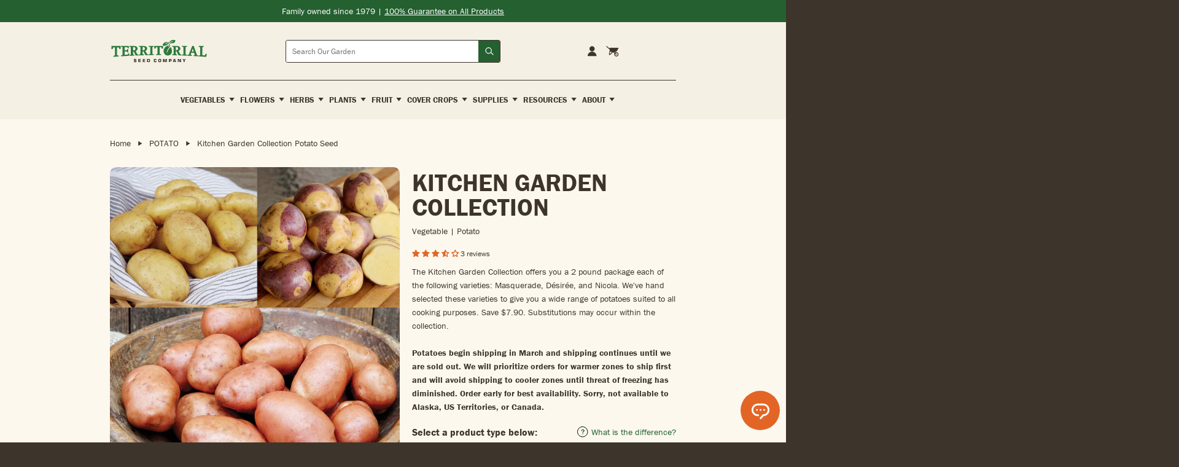

--- FILE ---
content_type: text/html; charset=utf-8
request_url: https://www.google.com/recaptcha/enterprise/anchor?ar=1&k=6LeXWD8qAAAAAOV126qD_BUPWxrCvwIqxrzjxS1q&co=aHR0cHM6Ly90ZXJyaXRvcmlhbHNlZWQuY29tOjQ0Mw..&hl=en&v=9TiwnJFHeuIw_s0wSd3fiKfN&size=normal&anchor-ms=20000&execute-ms=30000&cb=msyxtn52q1h5
body_size: 48888
content:
<!DOCTYPE HTML><html dir="ltr" lang="en"><head><meta http-equiv="Content-Type" content="text/html; charset=UTF-8">
<meta http-equiv="X-UA-Compatible" content="IE=edge">
<title>reCAPTCHA</title>
<style type="text/css">
/* cyrillic-ext */
@font-face {
  font-family: 'Roboto';
  font-style: normal;
  font-weight: 400;
  font-stretch: 100%;
  src: url(//fonts.gstatic.com/s/roboto/v48/KFO7CnqEu92Fr1ME7kSn66aGLdTylUAMa3GUBHMdazTgWw.woff2) format('woff2');
  unicode-range: U+0460-052F, U+1C80-1C8A, U+20B4, U+2DE0-2DFF, U+A640-A69F, U+FE2E-FE2F;
}
/* cyrillic */
@font-face {
  font-family: 'Roboto';
  font-style: normal;
  font-weight: 400;
  font-stretch: 100%;
  src: url(//fonts.gstatic.com/s/roboto/v48/KFO7CnqEu92Fr1ME7kSn66aGLdTylUAMa3iUBHMdazTgWw.woff2) format('woff2');
  unicode-range: U+0301, U+0400-045F, U+0490-0491, U+04B0-04B1, U+2116;
}
/* greek-ext */
@font-face {
  font-family: 'Roboto';
  font-style: normal;
  font-weight: 400;
  font-stretch: 100%;
  src: url(//fonts.gstatic.com/s/roboto/v48/KFO7CnqEu92Fr1ME7kSn66aGLdTylUAMa3CUBHMdazTgWw.woff2) format('woff2');
  unicode-range: U+1F00-1FFF;
}
/* greek */
@font-face {
  font-family: 'Roboto';
  font-style: normal;
  font-weight: 400;
  font-stretch: 100%;
  src: url(//fonts.gstatic.com/s/roboto/v48/KFO7CnqEu92Fr1ME7kSn66aGLdTylUAMa3-UBHMdazTgWw.woff2) format('woff2');
  unicode-range: U+0370-0377, U+037A-037F, U+0384-038A, U+038C, U+038E-03A1, U+03A3-03FF;
}
/* math */
@font-face {
  font-family: 'Roboto';
  font-style: normal;
  font-weight: 400;
  font-stretch: 100%;
  src: url(//fonts.gstatic.com/s/roboto/v48/KFO7CnqEu92Fr1ME7kSn66aGLdTylUAMawCUBHMdazTgWw.woff2) format('woff2');
  unicode-range: U+0302-0303, U+0305, U+0307-0308, U+0310, U+0312, U+0315, U+031A, U+0326-0327, U+032C, U+032F-0330, U+0332-0333, U+0338, U+033A, U+0346, U+034D, U+0391-03A1, U+03A3-03A9, U+03B1-03C9, U+03D1, U+03D5-03D6, U+03F0-03F1, U+03F4-03F5, U+2016-2017, U+2034-2038, U+203C, U+2040, U+2043, U+2047, U+2050, U+2057, U+205F, U+2070-2071, U+2074-208E, U+2090-209C, U+20D0-20DC, U+20E1, U+20E5-20EF, U+2100-2112, U+2114-2115, U+2117-2121, U+2123-214F, U+2190, U+2192, U+2194-21AE, U+21B0-21E5, U+21F1-21F2, U+21F4-2211, U+2213-2214, U+2216-22FF, U+2308-230B, U+2310, U+2319, U+231C-2321, U+2336-237A, U+237C, U+2395, U+239B-23B7, U+23D0, U+23DC-23E1, U+2474-2475, U+25AF, U+25B3, U+25B7, U+25BD, U+25C1, U+25CA, U+25CC, U+25FB, U+266D-266F, U+27C0-27FF, U+2900-2AFF, U+2B0E-2B11, U+2B30-2B4C, U+2BFE, U+3030, U+FF5B, U+FF5D, U+1D400-1D7FF, U+1EE00-1EEFF;
}
/* symbols */
@font-face {
  font-family: 'Roboto';
  font-style: normal;
  font-weight: 400;
  font-stretch: 100%;
  src: url(//fonts.gstatic.com/s/roboto/v48/KFO7CnqEu92Fr1ME7kSn66aGLdTylUAMaxKUBHMdazTgWw.woff2) format('woff2');
  unicode-range: U+0001-000C, U+000E-001F, U+007F-009F, U+20DD-20E0, U+20E2-20E4, U+2150-218F, U+2190, U+2192, U+2194-2199, U+21AF, U+21E6-21F0, U+21F3, U+2218-2219, U+2299, U+22C4-22C6, U+2300-243F, U+2440-244A, U+2460-24FF, U+25A0-27BF, U+2800-28FF, U+2921-2922, U+2981, U+29BF, U+29EB, U+2B00-2BFF, U+4DC0-4DFF, U+FFF9-FFFB, U+10140-1018E, U+10190-1019C, U+101A0, U+101D0-101FD, U+102E0-102FB, U+10E60-10E7E, U+1D2C0-1D2D3, U+1D2E0-1D37F, U+1F000-1F0FF, U+1F100-1F1AD, U+1F1E6-1F1FF, U+1F30D-1F30F, U+1F315, U+1F31C, U+1F31E, U+1F320-1F32C, U+1F336, U+1F378, U+1F37D, U+1F382, U+1F393-1F39F, U+1F3A7-1F3A8, U+1F3AC-1F3AF, U+1F3C2, U+1F3C4-1F3C6, U+1F3CA-1F3CE, U+1F3D4-1F3E0, U+1F3ED, U+1F3F1-1F3F3, U+1F3F5-1F3F7, U+1F408, U+1F415, U+1F41F, U+1F426, U+1F43F, U+1F441-1F442, U+1F444, U+1F446-1F449, U+1F44C-1F44E, U+1F453, U+1F46A, U+1F47D, U+1F4A3, U+1F4B0, U+1F4B3, U+1F4B9, U+1F4BB, U+1F4BF, U+1F4C8-1F4CB, U+1F4D6, U+1F4DA, U+1F4DF, U+1F4E3-1F4E6, U+1F4EA-1F4ED, U+1F4F7, U+1F4F9-1F4FB, U+1F4FD-1F4FE, U+1F503, U+1F507-1F50B, U+1F50D, U+1F512-1F513, U+1F53E-1F54A, U+1F54F-1F5FA, U+1F610, U+1F650-1F67F, U+1F687, U+1F68D, U+1F691, U+1F694, U+1F698, U+1F6AD, U+1F6B2, U+1F6B9-1F6BA, U+1F6BC, U+1F6C6-1F6CF, U+1F6D3-1F6D7, U+1F6E0-1F6EA, U+1F6F0-1F6F3, U+1F6F7-1F6FC, U+1F700-1F7FF, U+1F800-1F80B, U+1F810-1F847, U+1F850-1F859, U+1F860-1F887, U+1F890-1F8AD, U+1F8B0-1F8BB, U+1F8C0-1F8C1, U+1F900-1F90B, U+1F93B, U+1F946, U+1F984, U+1F996, U+1F9E9, U+1FA00-1FA6F, U+1FA70-1FA7C, U+1FA80-1FA89, U+1FA8F-1FAC6, U+1FACE-1FADC, U+1FADF-1FAE9, U+1FAF0-1FAF8, U+1FB00-1FBFF;
}
/* vietnamese */
@font-face {
  font-family: 'Roboto';
  font-style: normal;
  font-weight: 400;
  font-stretch: 100%;
  src: url(//fonts.gstatic.com/s/roboto/v48/KFO7CnqEu92Fr1ME7kSn66aGLdTylUAMa3OUBHMdazTgWw.woff2) format('woff2');
  unicode-range: U+0102-0103, U+0110-0111, U+0128-0129, U+0168-0169, U+01A0-01A1, U+01AF-01B0, U+0300-0301, U+0303-0304, U+0308-0309, U+0323, U+0329, U+1EA0-1EF9, U+20AB;
}
/* latin-ext */
@font-face {
  font-family: 'Roboto';
  font-style: normal;
  font-weight: 400;
  font-stretch: 100%;
  src: url(//fonts.gstatic.com/s/roboto/v48/KFO7CnqEu92Fr1ME7kSn66aGLdTylUAMa3KUBHMdazTgWw.woff2) format('woff2');
  unicode-range: U+0100-02BA, U+02BD-02C5, U+02C7-02CC, U+02CE-02D7, U+02DD-02FF, U+0304, U+0308, U+0329, U+1D00-1DBF, U+1E00-1E9F, U+1EF2-1EFF, U+2020, U+20A0-20AB, U+20AD-20C0, U+2113, U+2C60-2C7F, U+A720-A7FF;
}
/* latin */
@font-face {
  font-family: 'Roboto';
  font-style: normal;
  font-weight: 400;
  font-stretch: 100%;
  src: url(//fonts.gstatic.com/s/roboto/v48/KFO7CnqEu92Fr1ME7kSn66aGLdTylUAMa3yUBHMdazQ.woff2) format('woff2');
  unicode-range: U+0000-00FF, U+0131, U+0152-0153, U+02BB-02BC, U+02C6, U+02DA, U+02DC, U+0304, U+0308, U+0329, U+2000-206F, U+20AC, U+2122, U+2191, U+2193, U+2212, U+2215, U+FEFF, U+FFFD;
}
/* cyrillic-ext */
@font-face {
  font-family: 'Roboto';
  font-style: normal;
  font-weight: 500;
  font-stretch: 100%;
  src: url(//fonts.gstatic.com/s/roboto/v48/KFO7CnqEu92Fr1ME7kSn66aGLdTylUAMa3GUBHMdazTgWw.woff2) format('woff2');
  unicode-range: U+0460-052F, U+1C80-1C8A, U+20B4, U+2DE0-2DFF, U+A640-A69F, U+FE2E-FE2F;
}
/* cyrillic */
@font-face {
  font-family: 'Roboto';
  font-style: normal;
  font-weight: 500;
  font-stretch: 100%;
  src: url(//fonts.gstatic.com/s/roboto/v48/KFO7CnqEu92Fr1ME7kSn66aGLdTylUAMa3iUBHMdazTgWw.woff2) format('woff2');
  unicode-range: U+0301, U+0400-045F, U+0490-0491, U+04B0-04B1, U+2116;
}
/* greek-ext */
@font-face {
  font-family: 'Roboto';
  font-style: normal;
  font-weight: 500;
  font-stretch: 100%;
  src: url(//fonts.gstatic.com/s/roboto/v48/KFO7CnqEu92Fr1ME7kSn66aGLdTylUAMa3CUBHMdazTgWw.woff2) format('woff2');
  unicode-range: U+1F00-1FFF;
}
/* greek */
@font-face {
  font-family: 'Roboto';
  font-style: normal;
  font-weight: 500;
  font-stretch: 100%;
  src: url(//fonts.gstatic.com/s/roboto/v48/KFO7CnqEu92Fr1ME7kSn66aGLdTylUAMa3-UBHMdazTgWw.woff2) format('woff2');
  unicode-range: U+0370-0377, U+037A-037F, U+0384-038A, U+038C, U+038E-03A1, U+03A3-03FF;
}
/* math */
@font-face {
  font-family: 'Roboto';
  font-style: normal;
  font-weight: 500;
  font-stretch: 100%;
  src: url(//fonts.gstatic.com/s/roboto/v48/KFO7CnqEu92Fr1ME7kSn66aGLdTylUAMawCUBHMdazTgWw.woff2) format('woff2');
  unicode-range: U+0302-0303, U+0305, U+0307-0308, U+0310, U+0312, U+0315, U+031A, U+0326-0327, U+032C, U+032F-0330, U+0332-0333, U+0338, U+033A, U+0346, U+034D, U+0391-03A1, U+03A3-03A9, U+03B1-03C9, U+03D1, U+03D5-03D6, U+03F0-03F1, U+03F4-03F5, U+2016-2017, U+2034-2038, U+203C, U+2040, U+2043, U+2047, U+2050, U+2057, U+205F, U+2070-2071, U+2074-208E, U+2090-209C, U+20D0-20DC, U+20E1, U+20E5-20EF, U+2100-2112, U+2114-2115, U+2117-2121, U+2123-214F, U+2190, U+2192, U+2194-21AE, U+21B0-21E5, U+21F1-21F2, U+21F4-2211, U+2213-2214, U+2216-22FF, U+2308-230B, U+2310, U+2319, U+231C-2321, U+2336-237A, U+237C, U+2395, U+239B-23B7, U+23D0, U+23DC-23E1, U+2474-2475, U+25AF, U+25B3, U+25B7, U+25BD, U+25C1, U+25CA, U+25CC, U+25FB, U+266D-266F, U+27C0-27FF, U+2900-2AFF, U+2B0E-2B11, U+2B30-2B4C, U+2BFE, U+3030, U+FF5B, U+FF5D, U+1D400-1D7FF, U+1EE00-1EEFF;
}
/* symbols */
@font-face {
  font-family: 'Roboto';
  font-style: normal;
  font-weight: 500;
  font-stretch: 100%;
  src: url(//fonts.gstatic.com/s/roboto/v48/KFO7CnqEu92Fr1ME7kSn66aGLdTylUAMaxKUBHMdazTgWw.woff2) format('woff2');
  unicode-range: U+0001-000C, U+000E-001F, U+007F-009F, U+20DD-20E0, U+20E2-20E4, U+2150-218F, U+2190, U+2192, U+2194-2199, U+21AF, U+21E6-21F0, U+21F3, U+2218-2219, U+2299, U+22C4-22C6, U+2300-243F, U+2440-244A, U+2460-24FF, U+25A0-27BF, U+2800-28FF, U+2921-2922, U+2981, U+29BF, U+29EB, U+2B00-2BFF, U+4DC0-4DFF, U+FFF9-FFFB, U+10140-1018E, U+10190-1019C, U+101A0, U+101D0-101FD, U+102E0-102FB, U+10E60-10E7E, U+1D2C0-1D2D3, U+1D2E0-1D37F, U+1F000-1F0FF, U+1F100-1F1AD, U+1F1E6-1F1FF, U+1F30D-1F30F, U+1F315, U+1F31C, U+1F31E, U+1F320-1F32C, U+1F336, U+1F378, U+1F37D, U+1F382, U+1F393-1F39F, U+1F3A7-1F3A8, U+1F3AC-1F3AF, U+1F3C2, U+1F3C4-1F3C6, U+1F3CA-1F3CE, U+1F3D4-1F3E0, U+1F3ED, U+1F3F1-1F3F3, U+1F3F5-1F3F7, U+1F408, U+1F415, U+1F41F, U+1F426, U+1F43F, U+1F441-1F442, U+1F444, U+1F446-1F449, U+1F44C-1F44E, U+1F453, U+1F46A, U+1F47D, U+1F4A3, U+1F4B0, U+1F4B3, U+1F4B9, U+1F4BB, U+1F4BF, U+1F4C8-1F4CB, U+1F4D6, U+1F4DA, U+1F4DF, U+1F4E3-1F4E6, U+1F4EA-1F4ED, U+1F4F7, U+1F4F9-1F4FB, U+1F4FD-1F4FE, U+1F503, U+1F507-1F50B, U+1F50D, U+1F512-1F513, U+1F53E-1F54A, U+1F54F-1F5FA, U+1F610, U+1F650-1F67F, U+1F687, U+1F68D, U+1F691, U+1F694, U+1F698, U+1F6AD, U+1F6B2, U+1F6B9-1F6BA, U+1F6BC, U+1F6C6-1F6CF, U+1F6D3-1F6D7, U+1F6E0-1F6EA, U+1F6F0-1F6F3, U+1F6F7-1F6FC, U+1F700-1F7FF, U+1F800-1F80B, U+1F810-1F847, U+1F850-1F859, U+1F860-1F887, U+1F890-1F8AD, U+1F8B0-1F8BB, U+1F8C0-1F8C1, U+1F900-1F90B, U+1F93B, U+1F946, U+1F984, U+1F996, U+1F9E9, U+1FA00-1FA6F, U+1FA70-1FA7C, U+1FA80-1FA89, U+1FA8F-1FAC6, U+1FACE-1FADC, U+1FADF-1FAE9, U+1FAF0-1FAF8, U+1FB00-1FBFF;
}
/* vietnamese */
@font-face {
  font-family: 'Roboto';
  font-style: normal;
  font-weight: 500;
  font-stretch: 100%;
  src: url(//fonts.gstatic.com/s/roboto/v48/KFO7CnqEu92Fr1ME7kSn66aGLdTylUAMa3OUBHMdazTgWw.woff2) format('woff2');
  unicode-range: U+0102-0103, U+0110-0111, U+0128-0129, U+0168-0169, U+01A0-01A1, U+01AF-01B0, U+0300-0301, U+0303-0304, U+0308-0309, U+0323, U+0329, U+1EA0-1EF9, U+20AB;
}
/* latin-ext */
@font-face {
  font-family: 'Roboto';
  font-style: normal;
  font-weight: 500;
  font-stretch: 100%;
  src: url(//fonts.gstatic.com/s/roboto/v48/KFO7CnqEu92Fr1ME7kSn66aGLdTylUAMa3KUBHMdazTgWw.woff2) format('woff2');
  unicode-range: U+0100-02BA, U+02BD-02C5, U+02C7-02CC, U+02CE-02D7, U+02DD-02FF, U+0304, U+0308, U+0329, U+1D00-1DBF, U+1E00-1E9F, U+1EF2-1EFF, U+2020, U+20A0-20AB, U+20AD-20C0, U+2113, U+2C60-2C7F, U+A720-A7FF;
}
/* latin */
@font-face {
  font-family: 'Roboto';
  font-style: normal;
  font-weight: 500;
  font-stretch: 100%;
  src: url(//fonts.gstatic.com/s/roboto/v48/KFO7CnqEu92Fr1ME7kSn66aGLdTylUAMa3yUBHMdazQ.woff2) format('woff2');
  unicode-range: U+0000-00FF, U+0131, U+0152-0153, U+02BB-02BC, U+02C6, U+02DA, U+02DC, U+0304, U+0308, U+0329, U+2000-206F, U+20AC, U+2122, U+2191, U+2193, U+2212, U+2215, U+FEFF, U+FFFD;
}
/* cyrillic-ext */
@font-face {
  font-family: 'Roboto';
  font-style: normal;
  font-weight: 900;
  font-stretch: 100%;
  src: url(//fonts.gstatic.com/s/roboto/v48/KFO7CnqEu92Fr1ME7kSn66aGLdTylUAMa3GUBHMdazTgWw.woff2) format('woff2');
  unicode-range: U+0460-052F, U+1C80-1C8A, U+20B4, U+2DE0-2DFF, U+A640-A69F, U+FE2E-FE2F;
}
/* cyrillic */
@font-face {
  font-family: 'Roboto';
  font-style: normal;
  font-weight: 900;
  font-stretch: 100%;
  src: url(//fonts.gstatic.com/s/roboto/v48/KFO7CnqEu92Fr1ME7kSn66aGLdTylUAMa3iUBHMdazTgWw.woff2) format('woff2');
  unicode-range: U+0301, U+0400-045F, U+0490-0491, U+04B0-04B1, U+2116;
}
/* greek-ext */
@font-face {
  font-family: 'Roboto';
  font-style: normal;
  font-weight: 900;
  font-stretch: 100%;
  src: url(//fonts.gstatic.com/s/roboto/v48/KFO7CnqEu92Fr1ME7kSn66aGLdTylUAMa3CUBHMdazTgWw.woff2) format('woff2');
  unicode-range: U+1F00-1FFF;
}
/* greek */
@font-face {
  font-family: 'Roboto';
  font-style: normal;
  font-weight: 900;
  font-stretch: 100%;
  src: url(//fonts.gstatic.com/s/roboto/v48/KFO7CnqEu92Fr1ME7kSn66aGLdTylUAMa3-UBHMdazTgWw.woff2) format('woff2');
  unicode-range: U+0370-0377, U+037A-037F, U+0384-038A, U+038C, U+038E-03A1, U+03A3-03FF;
}
/* math */
@font-face {
  font-family: 'Roboto';
  font-style: normal;
  font-weight: 900;
  font-stretch: 100%;
  src: url(//fonts.gstatic.com/s/roboto/v48/KFO7CnqEu92Fr1ME7kSn66aGLdTylUAMawCUBHMdazTgWw.woff2) format('woff2');
  unicode-range: U+0302-0303, U+0305, U+0307-0308, U+0310, U+0312, U+0315, U+031A, U+0326-0327, U+032C, U+032F-0330, U+0332-0333, U+0338, U+033A, U+0346, U+034D, U+0391-03A1, U+03A3-03A9, U+03B1-03C9, U+03D1, U+03D5-03D6, U+03F0-03F1, U+03F4-03F5, U+2016-2017, U+2034-2038, U+203C, U+2040, U+2043, U+2047, U+2050, U+2057, U+205F, U+2070-2071, U+2074-208E, U+2090-209C, U+20D0-20DC, U+20E1, U+20E5-20EF, U+2100-2112, U+2114-2115, U+2117-2121, U+2123-214F, U+2190, U+2192, U+2194-21AE, U+21B0-21E5, U+21F1-21F2, U+21F4-2211, U+2213-2214, U+2216-22FF, U+2308-230B, U+2310, U+2319, U+231C-2321, U+2336-237A, U+237C, U+2395, U+239B-23B7, U+23D0, U+23DC-23E1, U+2474-2475, U+25AF, U+25B3, U+25B7, U+25BD, U+25C1, U+25CA, U+25CC, U+25FB, U+266D-266F, U+27C0-27FF, U+2900-2AFF, U+2B0E-2B11, U+2B30-2B4C, U+2BFE, U+3030, U+FF5B, U+FF5D, U+1D400-1D7FF, U+1EE00-1EEFF;
}
/* symbols */
@font-face {
  font-family: 'Roboto';
  font-style: normal;
  font-weight: 900;
  font-stretch: 100%;
  src: url(//fonts.gstatic.com/s/roboto/v48/KFO7CnqEu92Fr1ME7kSn66aGLdTylUAMaxKUBHMdazTgWw.woff2) format('woff2');
  unicode-range: U+0001-000C, U+000E-001F, U+007F-009F, U+20DD-20E0, U+20E2-20E4, U+2150-218F, U+2190, U+2192, U+2194-2199, U+21AF, U+21E6-21F0, U+21F3, U+2218-2219, U+2299, U+22C4-22C6, U+2300-243F, U+2440-244A, U+2460-24FF, U+25A0-27BF, U+2800-28FF, U+2921-2922, U+2981, U+29BF, U+29EB, U+2B00-2BFF, U+4DC0-4DFF, U+FFF9-FFFB, U+10140-1018E, U+10190-1019C, U+101A0, U+101D0-101FD, U+102E0-102FB, U+10E60-10E7E, U+1D2C0-1D2D3, U+1D2E0-1D37F, U+1F000-1F0FF, U+1F100-1F1AD, U+1F1E6-1F1FF, U+1F30D-1F30F, U+1F315, U+1F31C, U+1F31E, U+1F320-1F32C, U+1F336, U+1F378, U+1F37D, U+1F382, U+1F393-1F39F, U+1F3A7-1F3A8, U+1F3AC-1F3AF, U+1F3C2, U+1F3C4-1F3C6, U+1F3CA-1F3CE, U+1F3D4-1F3E0, U+1F3ED, U+1F3F1-1F3F3, U+1F3F5-1F3F7, U+1F408, U+1F415, U+1F41F, U+1F426, U+1F43F, U+1F441-1F442, U+1F444, U+1F446-1F449, U+1F44C-1F44E, U+1F453, U+1F46A, U+1F47D, U+1F4A3, U+1F4B0, U+1F4B3, U+1F4B9, U+1F4BB, U+1F4BF, U+1F4C8-1F4CB, U+1F4D6, U+1F4DA, U+1F4DF, U+1F4E3-1F4E6, U+1F4EA-1F4ED, U+1F4F7, U+1F4F9-1F4FB, U+1F4FD-1F4FE, U+1F503, U+1F507-1F50B, U+1F50D, U+1F512-1F513, U+1F53E-1F54A, U+1F54F-1F5FA, U+1F610, U+1F650-1F67F, U+1F687, U+1F68D, U+1F691, U+1F694, U+1F698, U+1F6AD, U+1F6B2, U+1F6B9-1F6BA, U+1F6BC, U+1F6C6-1F6CF, U+1F6D3-1F6D7, U+1F6E0-1F6EA, U+1F6F0-1F6F3, U+1F6F7-1F6FC, U+1F700-1F7FF, U+1F800-1F80B, U+1F810-1F847, U+1F850-1F859, U+1F860-1F887, U+1F890-1F8AD, U+1F8B0-1F8BB, U+1F8C0-1F8C1, U+1F900-1F90B, U+1F93B, U+1F946, U+1F984, U+1F996, U+1F9E9, U+1FA00-1FA6F, U+1FA70-1FA7C, U+1FA80-1FA89, U+1FA8F-1FAC6, U+1FACE-1FADC, U+1FADF-1FAE9, U+1FAF0-1FAF8, U+1FB00-1FBFF;
}
/* vietnamese */
@font-face {
  font-family: 'Roboto';
  font-style: normal;
  font-weight: 900;
  font-stretch: 100%;
  src: url(//fonts.gstatic.com/s/roboto/v48/KFO7CnqEu92Fr1ME7kSn66aGLdTylUAMa3OUBHMdazTgWw.woff2) format('woff2');
  unicode-range: U+0102-0103, U+0110-0111, U+0128-0129, U+0168-0169, U+01A0-01A1, U+01AF-01B0, U+0300-0301, U+0303-0304, U+0308-0309, U+0323, U+0329, U+1EA0-1EF9, U+20AB;
}
/* latin-ext */
@font-face {
  font-family: 'Roboto';
  font-style: normal;
  font-weight: 900;
  font-stretch: 100%;
  src: url(//fonts.gstatic.com/s/roboto/v48/KFO7CnqEu92Fr1ME7kSn66aGLdTylUAMa3KUBHMdazTgWw.woff2) format('woff2');
  unicode-range: U+0100-02BA, U+02BD-02C5, U+02C7-02CC, U+02CE-02D7, U+02DD-02FF, U+0304, U+0308, U+0329, U+1D00-1DBF, U+1E00-1E9F, U+1EF2-1EFF, U+2020, U+20A0-20AB, U+20AD-20C0, U+2113, U+2C60-2C7F, U+A720-A7FF;
}
/* latin */
@font-face {
  font-family: 'Roboto';
  font-style: normal;
  font-weight: 900;
  font-stretch: 100%;
  src: url(//fonts.gstatic.com/s/roboto/v48/KFO7CnqEu92Fr1ME7kSn66aGLdTylUAMa3yUBHMdazQ.woff2) format('woff2');
  unicode-range: U+0000-00FF, U+0131, U+0152-0153, U+02BB-02BC, U+02C6, U+02DA, U+02DC, U+0304, U+0308, U+0329, U+2000-206F, U+20AC, U+2122, U+2191, U+2193, U+2212, U+2215, U+FEFF, U+FFFD;
}

</style>
<link rel="stylesheet" type="text/css" href="https://www.gstatic.com/recaptcha/releases/9TiwnJFHeuIw_s0wSd3fiKfN/styles__ltr.css">
<script nonce="MMlgXpiv2MsVo29XT-Ptmw" type="text/javascript">window['__recaptcha_api'] = 'https://www.google.com/recaptcha/enterprise/';</script>
<script type="text/javascript" src="https://www.gstatic.com/recaptcha/releases/9TiwnJFHeuIw_s0wSd3fiKfN/recaptcha__en.js" nonce="MMlgXpiv2MsVo29XT-Ptmw">
      
    </script></head>
<body><div id="rc-anchor-alert" class="rc-anchor-alert"></div>
<input type="hidden" id="recaptcha-token" value="[base64]">
<script type="text/javascript" nonce="MMlgXpiv2MsVo29XT-Ptmw">
      recaptcha.anchor.Main.init("[\x22ainput\x22,[\x22bgdata\x22,\x22\x22,\[base64]/[base64]/bmV3IFpbdF0obVswXSk6Sz09Mj9uZXcgWlt0XShtWzBdLG1bMV0pOks9PTM/bmV3IFpbdF0obVswXSxtWzFdLG1bMl0pOks9PTQ/[base64]/[base64]/[base64]/[base64]/[base64]/[base64]/[base64]/[base64]/[base64]/[base64]/[base64]/[base64]/[base64]/[base64]\\u003d\\u003d\x22,\[base64]\\u003d\x22,\x22GcOhw7zDhMOMYgLDrcOiwoDCkcOcdcKUwpDDqMOOw4dpwpw1DQsUw6NGVlU9XD/Djl/DksOoE8KgfMOGw5syPsO5GsKow5QWwq3CrcK4w6nDoTfDg8O4WMKiSC9GRQ/DocOEL8Oaw73DmcKQwqJow77DghAkCH/CsTYSe2AQNnAlw643GMOBwolmNCjCkB3DqcOpwo1dwo1GJsKHCnXDswcRWsKucBZiw4rCp8ODacKKV0daw6t8A1vCl8ODaALDhzppwrLCuMKPw5E0w4PDjMKWUsOnYH3DjXXCnMOyw5/CrWo/[base64]/w6TClSbDlsO/[base64]/Cn2QyazJGDxfDk8Oqw6jDh8Kiw5BKbMOyVXF9wrfDthFww6fDlcK7GR3DqsKqwoI6CkPCpSdVw6gmwpPCiEo+c8OdfkxJw7QcBMK9wq8Ywo1kccOAf8O7w4RnAyrDtEPCucK1OcKYGMKFCMKFw5vCtsK4woAww6bDmV4Hw4/DpgvCuVZNw7EfHsKvHi/Cv8OKwoDDo8OUdcKdWMKyF10+w452wroHBsOfw53DgU/DmDhXAcKQPsKzwqXCpsKwworCncOIwoPCvsK4ZMOUMiQ7N8KwHFPDl8OGw44OeT4ZJmvDisK7w73Dgz19w7Zdw6Y2YATCgcOLw6jCmMKfwoNRKMKIwpjDuGvDt8KnMy4Dwr/DpnIJIMOzw7Ydw7A8ScKLaj1UTXo/woFIwq3CmSs0w7jClsKZI0/DocK6w7DDlsOkwqzCh8KowoVIwpF3w6jDpnh0woPDqVQxw5jDkcKMwoRtw7fCvwZywqvDjDDCosKAwqUjw7MsRcOfEitPwrLDvE3ChnPDmwbDlHjCnsKrdXRZwq8rw63CpCLCvsOqw4s8wrlDG8OLw4PDuMKjwq/[base64]/CribCozw6wpUEwo19fsOCeMKMECPDo3JaacK8wpXDmcK1w7zDvcOAw5nDsivCiyLCn8KOwoPCqcK3wqDCtADDo8K3LcKZZlbDn8OewrzDscKDw6/CjMOYwp1NcsKkwoFPe1kDwoIXwo47UMKcwoXDv2vDgMK7w7DDgcONFHp+wpIrwonChMKbw7IYP8KGMWbCvsORwozCosOdwrTCpSPDgAjCm8Ofw4vCtMOQwqMEwqdiOMOSwpUhwoxPWcO/[base64]/Clj3Dkx5zwrjDqzcwYsOyJ3rCqjvDrcOAw7YoFTl8wpYNKcOtXsKIQ0ogKRXCtHzCn8KYIMOEKcObdGrClcKqTcOnawTCsyrCh8KYA8KOwrnDshtWSyMdwrfDvcKCw6DDgsOmw5bCu8K4SRhYw4/DjEXDp8Ouwpw+TVHCg8OHYjJNwo7DkMKBw4Acw4fCphs7w7Mnwo1SRXbDpiQuw5DDtMO/LcKkw6Z/FiZGBzbDncK3O1HCgcOREHpMwpLClVJww5LDvMOwX8O9w4/Ci8Ofdl8EA8OFwpoFc8OlZn0nEcO/w5TCpsOpw5DChcK/HcKSwr4oN8KBwr3CvzzDkMOVQkTDlAYywoVwwpHCo8OIwppUe2XDq8OpADpgHFdHwqTDqGZBw7HCt8KPfMORNVlTw7Y0MsKTw47CuMORwp/CqcODRXJGKgdrHlMlwpPDjV9vXsOcwrISwq9ZFsK1SMKhBsKBw5bDoMKEAsORwqHCkcKFw4wpw5Mcw4Q4a8KpSABBwpPDpsOzwobCk8OswoTDuV7Cg3/DssOawpd+wrjCqcKCUMKuwo5RQ8O9w5HCmCUUK8KOwp19w5svwpfDmcKhwoldOcKKeMKDwqvDvA7Cv2/DpVp/TiUjRiLCscOLPsOzBGYRBU7DjQ1wLSZbw4UVeBPDinIXPULCrgdNwrNIwoVGA8OAQsO+wq3Do8KqQcKVw5VgSRInOsKIwrXCr8Kxwr8Yw4V8w4nDqsKoGMOiw4U8FsK/wro/wq7Cl8OAw5EfBMK0esOuWcODw7pew7hCwoBDw6TCpQA5w4nDuMKvw59VFcKSBmXCg8KQUT/CoHHDv8ODw4PDiAUvw4TCn8O6CMOeecOewqoOemZfw5nDv8O0woQ5TkzDkMKvwp7ChiIfw6fDp8K5eFDDqMOTNw/DqsKKLBTDrl9ZwqfDqj/CmkB+w5pPWsKPAEVCwrvCisK5w4DDr8K3w6DDq31UFMKDw5TClcKONkgkw5PDqHxFw7fDs2N1w7PDoMO3IWTCnk/CicKcL0FCw7XCsMOjw74UwpbCn8Okw756w7XCnMK7CEwdQSJQbMKLw6bDrmkQwqoXWXbDiMOpaMOTIMOhe1hTw4TDjidDw6/Ch2zDl8K1w5E7WcK8wqRlQ8OldMKrw6tUw7DDkMK1SkrCqcKPw7XDssO8wp3Cl8K/dwM1w797VlvCtMKUwrTCpcKpw6rCvcO0w43CtT3DhmBlw7bDuMOzJyMFLxjDly0swqXCn8KIwp7Dq1/CocOxw6hVw43ClsKBw7VlU8Oawo7CiRbDsBDClVFYTUvCon0gKQp4wr5sLMOpVDglTiDDvsO6w6t+w45xw5DCuSbDi1fDrMKlwrLCuMK3wpMZOMO8TMOTdU17MsKrw6fCtzEWM1XCjMKfWEfCosKGwq8xw4HCsxjCjDLCmn/[base64]/Ck38NUG/DsMOAw5TCpBvDk2fCsMOHwrHCjivDgQbCoMODBcKvE8K/woLDrcOKMMKIaMOww4DCgAXCrWzCs3sWw6bCvcOvMQp1wrDDrAF2wqUWw69pwqtQCXM9wostw41OWwEVRxbDvTfCmMO2R2Rbwrk7HzrCkn0QYsKJIcOxw5zCniTCnsKYwozCjcKmZcOlSifCrBhvw6jDikzDucOfwp8MwrfDvMKnIArCrCc0worCsn1+f07DpMK/[base64]/Dq0JFJMOqwrxIwoPCh8ORw6Q/w5F/wqvDsnoSTmjCtcKoDFVTw6fCtMOtJ0Flw63CuWTCs10zdi3DrC8afU7CkHDChztID23CjMK+w5fCngzCvmAPHcOIwoM6DMO6wootw5jChcOVNg8Aw77Co1jCox/DimnDjVsqUsOKC8O6wrN1w7jDhk1vwqbClMOTwoXCnhTDvVFwIEnCvcOSw7lbJXlsUMKBw5zCvGHDqh9bYR/Dk8KLw53DjsO/H8OXw7XCvwkuw5JoImcxDWvDgMO0UcKfw7lGw4jDkQrDp1LDgmp0JsKqaXl7aHQ7e8OFMMOxw4zCgHjCocKYw5YcwpHDkBzDuMOtdcO3GcO2NnpvcEYhwqNqaEzDt8KpfGxvw4zDqTgcdcO3dWfDsD7Dkk08IsOpHyzDocOGwoDChE4Qwo3DoS98J8OWNVw+R0/CoMKpwpoQfTXCjcOXwrzCg8KGw7sLwoXDvsOuw4vDiiPDjcKaw6rDpRHCgMKuwrPDgMOQBU/Di8KZP8O/wqZoaMKxGMOFPMK2MEgXwrUyW8OtIFfDgXDDsiPChcO1VwDCglnCiMOXwo3DhF3CiMOrwq8LJHMlw7ZHw64wwrXCscOFf8KSLsKhARLCisKvT8OAQh1VwpPDvcK9wrzDhcKkw5TDn8O3wp1qwo/CiMOmUsOsPMO7w6lIwrMbwqUKI2nDsMOlacOOw6hLw7hWwrUuMg5Cw5Ncw5t6DcOKD1tDwq7DvsOww7TDnMKgbR3DuXrDgQnDpnXCi8KlOMOiMy/CkcOuFMKew7xeAjrDp1DCt0TCsAgZw7PClycXw6jCssKcwpUHwq9dBADDtcKuwoh/L2JbLMK/[base64]/[base64]/wp/DkMOLM8Kzw7vCmMKLw6cqGcKpDBh8w6QXAcKTw7h6w6VKfMKmw4IFw58bwqLClcOgCSHDmC3Ch8O+wqLCjTdMGMObw5bDmAJNM2nDlHMPw4wfCcO9w4lmQSXDocKGUlYWw75gT8OxwofDjMKLJ8KNUsOqw5/CpcK5ViNFwq8QTsKsc8OCwojDv27Cq8OEw7XCq00wesOMYjDCpR0yw5NKazV9wrXCvXJhw4fCpMOhwpUpA8K0wqHCn8KpPcO6wprDiMO7wo/CgjHCslFKXFHDlcKFDmNYw6bDpsKLwp9pw6DCkMOkw7XCi0JCbjgbwrUxw4XCoScYwpUOw5lXwqvDqsKrZ8ObdMOJwpTDqcKTwpzChCQ+wqjCj8OKex0hKMOBBBvDvyvCpRjCh8OIcsKzw5/DpcOSWUnDoMKNwqkhB8K3w5DDnFbCmsKFN2rDtzXCjR3DmlTDlMKEw5gIw6bDsxLCpAQDwpYqw4tdJMKGYMOiw4FUwqBswpPCq1bDrUM+w4nDnhfCtHzDnDMCwrTDl8Kaw7RdSSnCoA/Cv8OIwpoVw63Dk8Krw5bCh0jCqcOlwrjDjMOTwq8OIgXCuGrDvQAeIxzDo14Hw7Iyw5DCj0rCl0XCg8KRwo7CoToOwr/Cl8KLwr43asOswo9lEVHDvmo+WMKMw7ERwqHCt8O7wqbCu8OzJSjCmMKmwqLCrw3DrcKvIMKcw6vClcKfwr/[base64]/ClAnCrsOsw6TDh0dFwo3Cr2HDnsOHA23DlsKnd8Opw7ZEMAHChSUqRGTDo8OTbsOvwp1jwrdoLDVUw7LCvsOZJsKawp5GwqXDs8K4FsOGdyQwwo4lbcONwoTChgjDqMOIK8OOTVzDnXk0BMOuwoQmw5PDg8ObN3ZhMV5rwqF/wqgCD8Krw6c7wqzDiGd/wqHCk0xowpPDnTx0ScK+w5rDhcKhwrzDohpuWEzCg8OYDRZbOMKqfivClXXDosO9d3TDs3AfOnrCozvClcKFwqHDnsOAKDbCkDkMwrfDuyc7wr/CvsKrwqpCwqzDoSRJWQnDjMOjw6dzCcOKwqzDgnXDtMOdWzPCj2BHwpjCgcKzwogMwp4mEcKeLmFJcMKDwqUTVMOES8O4wr/CssOow7XDtyhIPMK8cMK+QTrDvE1nwrwiwoUrQcOBwrzCrSLCijhuD8KPY8K5wr8/NDUURgF3S8KSwqDDkz/[base64]/CvsKKw6/[base64]/[base64]/DlMKdPAU1w512wo3CvCwvD8Kcw43CmDlIwppSw4dpUsOKwpzDhF46dkdANcKNA8Onwq07H8OZU3jDlMKRIsO7TMOBw7MyEcOVTsKAwpkUUwPDvj/DpSA7w4NmegnDkcK1ZcK2wrwbacKoSsKAPmbCjcOse8OUw5jDmsO4ZWRgwrEKwrLDrVMXwqvCoiYOwonCjcKeXnkqLTFCYcOkFSHCoE9gewBIRB/DsRrDqMOhG0x6w5kuXMKSOsKSe8K0wrxnwr7CvwJYPgTCmixaUBlHw71UdhLCk8OzDmjCs2sWwpoMKGopw7DDtcOqw6LCkcOaw59Gw73Ci0Jlwr/DkcOew4fDhMODFy1cR8OLZXDDgsKxZ8OSbQzCkAUYw5nCk8Oow47DscKnw5omRsOgByzDh8Oow68yw6PDjhLDqMKdWMODI8OLecKnd356w7hgPsOBKk/[base64]/Dp37DkcOEYcOXw68nwoxrQ8OgNMOAw7Ukw7gMFAfDmBwtw5DDlC9Ww6NZP3zCjsKpw6HCkmXChAJuWMOMWy3CpMOjw4rDs8OdwqHCpAAuE8KYwpEJbwXCj8OGwocHLiUww4fCjsOcKcODw59DdQfCrsOiwpEdw7MJbMOGw4fCpcOwwp7Dt8KhTmbDvmRwFU/CgWl0TCgzfcOSwq8HfMKgb8KvDcOIw5kkDcKBw6QeM8KaNcKjRFg+w6/[base64]/[base64]/CpyVyLMOhw5DDryTCuykewogbw5YhVsKsSGEzwqPDrMOkESx2w7ZBw5zCtQkfw7bCgFZFaynCjW08PcK3woLDqV5rEsKGa295J8O/blgXw7LCosOiPCPCnsKFwpTDgl5Vwr7DmMKwwrEdw5zDhMKAIMO/Nn54wpLDqHzDpEVkw7LCoj95w4nDtsKWZwk9DMOCezcSQSvDhsKffMOZwoPDmMOcKUsfwpE+GMKSd8KJLcOPHsK9D8OZw7nCq8OHAFbDlkozw4PCr8O+U8KJw5wtwpzDrMOleARrQsKQw5TCtsOfQC0bDcOvwrEmw6PDqmTCl8OIwotzTMKLfMOQR8K/wq7ClsO7XmVywpIxwqorw4vCgBDCvsKjC8Kzw5/DmXkOwr9+w55lwq1Fw6HCuUzDnynCnW1Bwr/CuMOLwqTCinLDtcOzw6rDvmjCkxzCuwbDjcOGVRbDjgDCu8OpwpHCmsKxP8KrWMK4M8O6BcOuw6TCpMOOw4/CuhElMhAGSipqWsKZQsOBw43Dr8KxwqpewqrCt04nJsK2aR9JKcOja0gZw7Row7J8LsOMJ8OsBsKvXMO9NcKYw4oHRHnDk8O+w5EgPMKtwqM0w4DCiEnCmsOTw6rCscKMw5fDicOFw70VwrJ0RsOowoVvWRDCo8OjPsKXwoUmwrjCsx/CoMKPw5HDnxzCpMOVXUwGw6/DpD01RQd/bT5wUA8Hw5nDo2YoDMOdTMOuAwBdOMKRwqPCmloVQF/CkgtiZWAXJ1bDjl3DuifCpgTCl8K7JMKOZcKtFcOhE8OMUX4wPgBlWsKECzgyw5nClMKvTMKFwrltw5s2woLDncKwwr4nw4/[base64]/Ci8KgwpTDjcOiOcOYDQTCnsKww7XCgz3DvcKKwqZvwpkXwoHDvcOMw5xIPWwsXsKxwo0Ww7/[base64]/CsD7Cr0YqfcOvBWYMakHDncO+w4ARwrY6V8O6w77CtUbDmcOGw6QrwqnCr0LDtD8FQCrCm184WsKMD8KYGMKVL8OQAcKAemDDtMO/YsKow5LDlsKgBMKjw6FKKE3CoG3DoXjClsOKw5l8AGvDjRTCrFhUwpJ7w7t7w4VdckFOwrE+JcKKwopGwowsJ1PCv8OAw6jCgcOfw7IfeEbDnk8uQMOqGcO8w68jwpzCssO5a8OGwo3DhXXDuC/CjmPClm/DpMKnJHnDoxRJGFjClsOxw6TDn8KFwrvCgsO/wrvDnl1tYSMLwqnCqhFyY28DfnFuRMKSwo7CjR0AwpPDum5LwrhWF8KxRcODwoPCg8OVYFzDr8KRB3EawrfDs8KUbz8lwpxhb8Ozw47DkcOpwolow48kw4LCscKvNsOSf1okO8OPwpQpwrbDqsKDRMOVw6TDvkLDhcOoEcKia8Onw4Jpw7DClgZqw47CjcO/w7XDgwLCsMOFSsOpIk1xYBYRVEBQwpAtIMKVIMKswpPCg8Ojw6rCuB7CqsKpUXHCmkTCkMO6wrJSTzc2wqtfw6Riw4jDosOyw6rDusOKIcOqIyY/[base64]/CjcO2w5JdSMOdIFPDt8OmUSfCrxUtSsO5HHjDmQ4YQ8OYKMO9S8KDeG42fShFw7/[base64]/Vh7DncKEaDPCocKoL3Q4OcODw5HDqXjDgms/[base64]/[base64]/Ch8KlwoYHP8KPUH98w7cjw6kgH8O3PzEcw7EuUMKdDcOldCnCmXkvCcOZcGDDshYZL8OQSsODwqhgLMO/XMO6ZsOmw5MTX1MgciDDt0LCsHHDrE5jVgDCusK0wpvCoMOQMjjDpw7CrcKFw6PDoiHDncORw7MheA/[base64]/JlwlFRjCqsO2w55cVjR/w6lNworDrsOwZMOew4g1w5HDrAPDiMKuwpfDl8OUcsO8dMOZw6rDhcKlRMKba8K7wqvDgA3DuWfCrlReEinCu8OUwrfDkhTCjcOUwo8Dw6DCsFFEw7DDpRYzXMKBZnDDmR/DinLDtjjCvcKcw5sYQMK1R8OuPMKrHcO5wpXCl8K4w5Jbw55kw4BlDmzDhm3DqMKoYsOew548w7rDoA/[base64]/[base64]/Dr3bCo3gjfcK0w6NuwolFwpYmc0XCmsO1WHUNH8KHTk4wwqArNkjCicOowp89c8OBwrQpwpzCg8KUw742w5vCixHCiMKxwp8pw5bCkMK8wqRCwrMHdMKee8K7UDkEwqHDscK+w6PDh0/CgUMNwonCi2E6b8KHM2I6w4AHwqlWETfDq2pUw7dHwrzCicKxwqXCkndOG8Kdw6jCv8K4C8K9KMO/w5xLwqPCjMOlOsOTXcKwN8KefGbDqA5KwqHCocKJw5rDtmfCs8OAw6MyF1zCuS5Uw49zO2nCoRfCusOzHlwvZcKZBsOZwrTDrEInw5DDgjXDvQrDncOUwoUqTFfCs8KtZyxuw64bwqA1w7/CucKYUghCwpjCv8KUw54gVFrDtsOyw5PCvWx3w5fCn8KSa0d3Z8OES8Ofw5fDvS3ClcOvwp7CqcO9QsO8XcKgEcOLw4XDt27DpGkEwqPCrF95FT1pwrZ4aG94wpvCjU/[base64]/[base64]/[base64]/woPCgsOTwrnCq8KVekEFwpnChcKVw5lpX2DCpsOHwroYcMKadQt4PMKCOARew4VhEcO+FDBwJ8KZwr10HsKzWz/Cmlk/w4tfwrHDksOXw5bCrGnCkcKOI8Kzwp/CncK1dAHCrcKhwprCuQfCqnEjwpTDoDktw6FSbxHChcK0wqHDomzDknDCkMK3w55Kw6lQwrUBwqsTwoPChAofJsOwRsO8w4rCvSNOw4R+wqolKsO+wq/CnijCgcKSGcO8TsKfwr3DjkvDjBBHwrXCoMOcwoQkwpljw5/ClMO/Vh3Dqk1bJmDClGrDnRbCpWgVfQzCiMODdyxiw5fCj0PCucKMHcO1FDRQfcOOGMKNw5XCmizCg8KkLMKsw5jCncKnwo4aAgPDs8KLw69IwprDt8O/K8OYe8Kcw4rCj8OCwpw1ZMOeUMKVSsKawqUdw5x0X0V5QzrCicK6EXfDhcO8w7pPw4TDqMOXQ0DDiFkqwrnCglECLRMyEsKHJ8K+R2sfw6XDgiBlw4zCrBZEDsKVZSnDnsOEwpF7wp5Vwot2w7TDh8KMw77DvE7CuhNlw4tyEcODa2/CoMK+E8OcUBPDngxBw4DCiUnDmsOkwr/DugRJAwnCvsKhw6FtdcK6w5dAwobDkWLDkg0uw4Iww5MZwoTCvgB9w640FcKPUDxEWAfDssO4NQ/Dv8KiwqUyw48uw6vDr8O4wqUXXcOpw4k6VQ/Dg8KKw5g7wq4zUcOpw4xUJcK7w4LCoF3DqEfDr8OnwqJZX1U2w6Bmc8KRRVpawrU+EMO0wojCgCZPLsKZAcKeYMK/CMOebjXDjHjDqcKjdsKNIk91w555fRPDv8K5w6kDc8KYL8KRw6TDsw3CuTPDrhsGKsKVPMKEwpvDtCPCqRpgLnjDvxwgw7hpw5xJw5PCg0bDscOCKQbDtsOfw7FGHcKVwonDu2vDvcK9woAOw5ABdsO5PMOhEcK/[base64]/GcKJw7PDtigBIjwEw5PCjwZLVALCojIVwqXCnxUiIMKndcKRw4HDnQhhwp8ow5PCssKBwoTCrxdKwoERw41hwoHDtTRFw5pLXChLwq4+NsOhw57Dh2UCw6thLsO9wrXCpsOiw5DCokgsE2BWD1rCmcKHX2TCqQ9aVMOaD8KdwpN2w7jDvMO5GGt/[base64]/DvcOsfsK7wpoawpzDtcKAw7/ChcKlR8OlwoFXw77CigrCqsOTw5HDrsKew7F2woxyOnVlw61zdsOrFsOlwq4Fw5HCusKJwrg7HAbCsMOaw5bDtwfDucK+KsOow7TDlMO7wpTDm8Krw4PDpTUbB2Y9A8OUYCnDvB3Ck2oJeFYzD8O+w5/[base64]/GMO9woRZEMKFVMKCGU0uwqDDrcOFwoPCs38Xw71Vwp/[base64]/CikY5w7bDnsOVw4sSaMKpOTAWJsOMH3zCvT3DjsOUYyIOTcKEYz8mwoFve2PDv3sUFl7ChMOKwrAmRH3Cv3bCiVTDggYFw7JLw7XDscKuwqDCssKFw5PDsVPCgcKKD2DCgMO3Z8KfwrI/[base64]/[base64]/[base64]/DtRnDgkMJw5A6DcOYfcO+w6DCvxnDmATDvxbDjxZtKHMXwrs6wofCmx04fcK0H8O3w5hlRRk0w68jRnDDiS/DmMKKwrnDv8Kxw7RXwqpow4gMa8KYwrZ0wqXDmMK5woEOw7XCqMOEQcO5QsK+G8KxL2o+wrYdwqZgZsODw5grTF7Cn8KgLsKMOhHCicOYw4/DuB7CscKmwqQqwpU5woUZw5nCoXYkI8KmUkh8AcKbw41IBAQnwqHCgFXCpxRKwrjDuGnDrkjChlIGw7pkwpzCoFRRNz3Dm33Cn8Oqw6lbw596QcK3w4TDhCPDpMO/woR/w7XDqsOrw4jCtHvDvsKnw5E/[base64]/CqMOvw6xUZG4VccO0ADVzAlo0w6PClcK1dGlfS3NQIsKiwo9VwrdPw4U8woQaw6PCu2IOEMOHw4YBR8OZwrfClggTw6vDq2vCrcKuNlvCvsOIFTJPw4hVwo5nw6xUBMKDIMO1eGzCv8O3TMK1eQZGU8O7wqgfw7p3CcK8T1o/wrbCkUwIWsK1KHTCiX/DuMK+wqrCiFMTP8KdQMK8DjHDq8O0bQ7Cj8ONckDCr8KTGkXDgMKFeDbCvC3DiBzClhXDiG/DnT4owprCqcOhTsKcw589wotow4LCosKINVpWL3JKwp3Dj8Kgw6cmwo7CtUzCmQMlLm/[base64]/Q8Oyw6HCusKWw70iw6Fww4dfwqTDkMKKcMO+P8Ojw51GwoR2LcKtJywIw7DCtiBFw5/DtjknwprDomjCsm9Ww5jCqMO3wqBHGSjCp8O4wqkAbcOpVMKnw5UHCsOELk4Vd2/DlMK+XMOYIsO4NAlSVsOgMMKRf0tkbC7Dq8Oxw7l7QMOaZW4XEHVDw5vCrMOFeE7DsRDDtwHDsSTCpsKvwqc4A8OzwpjCmCjCvcKybyzDnwwSSgoQUMKoTsKtaTHDqzRBw7IDEQjDmMK/w47ChsOsCik/w7TCr2ZNSxPChsK7wp3CqMODw4bDhcKLw7zDhsOwwqdLcFXCjsOKLV0kVsOAw6g9w4vDocO7w4TDq2DDgMKqwp7Cl8KhwrVdV8OYJCzDisOyY8O1WsOfw7LDvEhywo5Tw4EWfcKyMjvDpMK/w7PCuEfDhcOSwr3Cn8OqSQsrw4rCt8KewpPDjyV5w4dFbsKuw71wf8Odw5VZwoB1YXBiLFbDvz55WAdXw51Cw6zDmsKAwrfChThhwq9fw6MyPFQZwpfDk8OzQMOOXsKtf8O3X0YjwqBVw7jDj1/DtQfCvXg/PsKAwpF5EsOgwpt0wrzDhVzDpmEBw5PDtMKYw6vCpsO1J8OeworDssKfwrdPYMKuKAp1w5XCp8ONwrDCnykkIjc9MsOqPSTCr8KBRmXDucK1w67DhMKQw63CgcO7FMOdw5bDv8OIb8KYGsKkwosNEHXCpWBDTMKMw7zDlMKSV8OcH8OYw645AG/CiDrDvGJvDg5ddAE3GXAMw6s/w5kQw6XCqMK3N8K5w7TDpUYoN2sne8K9RSfDvsK1w5rCp8OlVSLDl8OFFGLCl8KkPnfCoDo1wr/DtngiwqzCqGhjHUrDjcOAUCkcRwAhwqHDshtmMgAEwp1nEsOVwosbdcKsw5gUw50ZA8ONwoDCoCUrwqfDrTXCpsOqbDrDu8K5Y8KVHMK/wp3ChMKRc0BXw6/[base64]/Cs03CkQTDmMOVW3jDkEB4w4PCvg8Uw6XDtsKAw4jDuAjDu8Oew6NGw4fDnV7Cq8OmJhMAwobDrAzDp8O1fcOJOcK2LjjCvQxnVMOPXMOTKijCusOow6tgKEbDkH11dMKjw7DCmcKRG8OWZMO6bMKNwrbCuHHDlE/DjcKMdcKPwrRUwqXDmR43e23DizXCvg1Icn9wwqDDl1zCucOBJDjCnsO5a8KqUcKESUnCjsOgwpjDpsK0ER7Cs2PDrkUKw5jDp8KnwoXCgsO7woxyXxrCk8K/[base64]/DhcO6RVfDqVAUw5Jgw5nDmcOrQ3nCkMObLX3DrsO4w6HCpcONw4XCm8K7fsOyMHHCgMKbLcKXwq48GzrDk8O1w4gCWsOvw5rDnTZYGcOrJcKyw6LCjsKRNnzCtMOrF8O5w5zDsiDDgx/DrcOzTgs2wrrCrcOZVy0Mw4lSwq8gTsKawqxKOsKnwrbDhQ7CrQgVDsKCw6TCjSFww6/Cun9cw4NSw6YLw6g8MU/DkAHCvGHDmsOTRsO4EMKmw5jCuMKuwrEywpLDocKjH8Oyw4Zfw6ldTylJBxsnwobCkMKPBgnDk8Kte8KMC8KnK3HCncOvwrzDpHYRTS/[base64]/DlArDqkjDmMKhdsO4akjDjcOpFCUTbcKWV1bCtsKoTsO5KcOCwpRIdC3Dt8KZHMOuFMO5wrTDm8KnwrTDljTCoHIbGMOtQ2/DksOzwqxawpLCj8ODwpfCuR1cw45Fwo/DtULDiS0IHxN5SsOIw7jCiMOuHsKqZMO4ecOTSiRCcSdzHcKVwoVuegrDgMKMwoTDpVoLw7LCqnxoMcKobHHDn8KCw4HCo8OpcV4+F8KsWSbCsQEvwp/Cl8Kdb8KNw5nDtwPDoE7DhGjDnBnCmMO8w6LDvcKjw40vwr3DkX/[base64]/YAHDlFl6wrx0woTDpknDhMKvw5R9KB/DjxbCtMK+EsK3w4l2w4ExPcOjw53CrgvDpADDjcOmZ8KEZEfDgj8GB8OJJSQYw4XCqMOVCQDDr8K6w4ZfBgbDqsKrwrrDr8Khw4VIFFjDjCzCuMKLYTRSEcKALcKmwpbDtcKXEGZ+wpgDw6vDm8OWT8KeAcK/wqgsCwPDt3xIdsOJw4d8w5vDncOVVsKmwqzDpANRf2nCn8KFw4bDrWDChsOVT8OVCcO8QDfDm8OgwoHDicOBwqrDoMK/Dj3DrjFDwqEpa8OgHcOqVlrDniQ6SyAhwprCrGNZfQ96Z8KGOcKnwqIRwpBKQsKoIh3DiV3DtsK3E1XDuj55AMKjwrbCiXjDncKPwrR5fhHDk8Kxw5nDkm51w7DCsFHCg8O/wpbCl3vDv3rDj8OZw4hzJcKRLsK/w4o8Xn7DjxQxMcO+w6wdwpbDh2HDt0jDocOSwr7DrErCtMKFwpjDqMKUEXNOCsKgw47CvcOqbmzDtyrCosKPACfCs8KVdsK5wr/[base64]/Ct8KEwr7Cv8K6LXPDj8KWwpUMN8Ofw73Ch0AowoE8bh8+wrBvw7bDjsObczd8w6oww7jCk8KSPMOdw5lCw7F/CMKRwrh9wrnDqkYBLVxsw4AcwobDvsOkwrTDqHRlwotow7/DvlfDgsO7woM4asOrCXzConURflvDvsORBsKNw5V8QEbCshoYdMOAw7HCqMK7w4vDsMKqwrjCgsO2eR7Ck8KlS8KQwpDClCAQB8O+w4TCvcKrwrbDoXjCisOoNy9RZ8KYT8KkTH5/cMOkezjCjsKkLwUdw6teTUt4w57CiMOJw53DtMO0QTNJwoULwrEOwofDtgcUwrRcwpHCtcOTTsKJw5PCkVbCgcO3PBMVScK/[base64]/Co8KSwr4we1M4woDDiETDih11UUBww6vDtA8XUz1bIVHDoFZZw6HCv1rChzbDtcKGwqrDuGoywohGQcOxw67DmcOrwpTDpGBWw69gwo7CmcKvPU9YwpLCtMOIwqvCoS7CtMOKCTB2wo9Hbz5Iw4/DrBRBw7tmw61ZQ8O/dwdlwpBSdsOpwqsXccKywqDCpMKHwroIw6DCnsOBFcKxw7zDgMOhHMOkXcKWw6E2wpfDsTFWNW3CiwgvJhvDkMKZwrPDmsOVwqTCncODwp7Dv0tLw5HDvsKkw5jDmC5LG8O4e2wIRAvDuDzDmWfCksKzUMOLahgTLsO8w4dXX8KHLcOpwrsTFcKMwr/DoMKnwrx9VF09YFA9wpXDqiYeB8KaUn/Dk8OaZXjDlgnCuMOgw7w9w5PDk8OrwrYad8OZw78pwrDDpn/[base64]/Cm8Kfw60Yw5RNEsOlEMOlbsK/wp9rMQhsQcOdR8OIwoXDnnduBHnDp8OfGDxrRcKJQsOVKCNZNsKIwoJzw6huPm7CkHEpwrDDqy9hfSplw4zDlMK4wrAZC1DDv8OxwogiTCVhw7xMw6VbJcKLSwrDgsORwq/[base64]/DuRJnw4gZw7rDlHBKwq7Dg8KIwpN+OVbDoTbCsMOIaSTDtsKqwqpOKsO6wovCnSYtwqhPwqDChcO2wosjw7hgCmzCuTsLw5xnwr/DtMOeA2DChzMtF0fCg8OPw4M2w53CuirCh8OZw5XCsMOYL0Q1w7NgwqQcQsO7R8KKwpPCuMK8wqfDqMOQw5sGb1nCmXdXD09Kw74mB8Kaw7tNwrRgw5jDm8KUZsKaDjbCtSLCmXTCo8OoOE0Rw4zCocO2VVnDp0odwrrDqMO6w7/[base64]/CvMKPWMKxe8KiKsOGKsK/XcOudsO7w4jDmFwcWMKafVMFw5zCmQfCoMOcwp3CmgPDnDsmw7o/wqDCpmk1wp3CtsKXw6vDsEfDtWnDsSDCsh8bw63Ctk8SE8KDQi7DlMOGKcKow5fCgRU4QMKsE2DCvljClkwaw7VPwr/[base64]/DthjCuMOxw4XDg8KTGcOLw7TDijYFw6o4wq1bw45VOMOkwoIQCE5wAT7DjmTClMOEw7/Cij/DtsKQHyLDicK+w4TCjsOaw5zCusK5w78ww58fwqZ/[base64]/EW18wpkow7nDisOOw5bDuSExYXt4KxBWw6dFwqFsw5oGS8KiwrBLwoB2wrbCvMOVI8KYIw08WBjDssKuw7oVLcOQwoAQGcOpwo5VXcKGOMOfUMKqCMKewqbCnH3CoMKzB2FWXMKQw4ojwqHDq1YqQMKJwooTOh/Csj8mOEQTRy3DtMKnw4PClznCqMKmw40Sw6csw70zD8KJw6wAw4cnwrrDi2YFeMKzwr4Awoo7wozCrhIrL2bDqMO5SxZIw4vCvsOIw5jCtjXDmMODLUYCYxECwqh/[base64]/DpcOlw5Fyw6oqNsKGXMKYEBVkwrlIw6Rvw6Aow5Zew4QSwqTDqcKEKsOmQ8OBwotjXcKQRsK7wrcjwqLCncOIw6vCsWHDqcKoYAYHa8Krwp/Dg8OXEsOcwqjCmkUqw7kFw6tjwq7DgETDncOgesOwUcKecsOEBMOeDsOZw7jCqy/[base64]/DjcO4C8OcwrBrwoYMXcK5PMKxBMOZw4g0B2fCncOGwqnDilJvUB3Cp8OfJMO8w5x7Z8Onw6bDsMOlwpLCi8KKw7jDqAbCtsO/TsODc8O+WMONwqVrEsKXwqNZw7Zow7tICi/DncOOHsOkPFLDoMOXw7jDhgwvwqF8Jl8/w6/[base64]/CjsK0w5cqwp3Drn5qw5/CicO7w7XDo8Ovw5nDl2UswqIhwpfCl8OLwq7CimTCtMO0wqhfEH9AHljCuSx+eE/DpyrDljpYecK+w7zDp3DCrXRAesKyw7FUSsKtJgTDtsKmwplzI8OBIA/DvsOjwrTCn8OJwpzCjVHCnnFIFz8tw73CqMOXLsOPMFZBDMK5w6xywoTDrcOIw7XDmcO7wrTDgMOMU1/CqwJcwpJ0w5XChMKfThjDvChmwqE4wpnDqMOHw4vDngM6wofCvCQiwrhAMFvDisOyw7zCj8OLLT5HTmx7wqjCncO9ZlLDpwB2w6vCpUtNwq/DqsOPUEnCh0HCp33ChX/CjsKpQMKGwqEAGcO6TsOfw50KZsKDwqh5AcKGwrFbfhjCjMKGesOswo1lw4NFTMOnwpHDqcKtwrnCvMOHBzk3dE9bwrMYTmfCsEV4w6DCs20zUEfDgMK7AykPIlHDmMOYw61cw5LDp1TDkEzDrGLDocO6NDo/JGN5MysENMKswrIYcBR8fMK/[base64]/CqMOqDMOJwo/DiG3DncKlWhTCgA/CklhbcsOjw4tXw6zCvcK2wqdow7x7w7ovM0wsLEMgF1LCrMKWNMKTfA8eUsOfw6c7HMORwr08NMKVPwAVwpJyFsKawo/DoMOIHwg9w5A4w7XCnxrDtMKmw7xKZx3DpsKHw7DCtwNCJMKewojDjRDDu8Kcw4h5w75PBAvCg8K/wo3CslzCmMKCCMODEk0owpjCiB1BegpGw5Bcw77Cg8KJwqXDgcK8w67DjEjDg8O2w6Mkwp1Tw6dSH8K7w7TCvELCplLDih1ZI8KMOcKwLyw/[base64]/CjcOLT33DjsO9w4wLwprCgsO3CcOXw6XCkMKlwobCosOSw63CiMOHTsKOw5DDoXduI2DCocKlw6DDqcOWFxYNLMOhWmxGw7sEw7/Di8OKwofCq07CqW40w5hrAcK/CcOTD8KkwqM0w67Dv0sWw4VYw67DusKTw6sZw6hFwoo\\u003d\x22],null,[\x22conf\x22,null,\x226LeXWD8qAAAAAOV126qD_BUPWxrCvwIqxrzjxS1q\x22,0,null,null,null,1,[21,125,63,73,95,87,41,43,42,83,102,105,109,121],[-3059940,194],0,null,null,null,null,0,null,0,1,700,1,null,0,\x22CvoBEg8I8ajhFRgAOgZUOU5CNWISDwjmjuIVGAA6BlFCb29IYxIPCPeI5jcYADoGb2lsZURkEg8I8M3jFRgBOgZmSVZJaGISDwjiyqA3GAE6BmdMTkNIYxIPCN6/tzcYADoGZWF6dTZkEg8I2NKBMhgAOgZBcTc3dmYSDgi45ZQyGAE6BVFCT0QwEg8I0tuVNxgAOgZmZmFXQWUSDwiV2JQyGAA6BlBxNjBuZBIPCMXziDcYADoGYVhvaWFjEg8IjcqGMhgBOgZPd040dGYSDgiK/Yg3GAA6BU1mSUk0Gh0IAxIZHRDwl+M3Dv++pQYZxJ0JGZzijAIZr/MRGQ\\u003d\\u003d\x22,0,1,null,null,1,null,0,0],\x22https://territorialseed.com:443\x22,null,[1,1,1],null,null,null,0,3600,[\x22https://www.google.com/intl/en/policies/privacy/\x22,\x22https://www.google.com/intl/en/policies/terms/\x22],\x22IQ4oEKeQghDRxQ/HiHSNkPUq1mSO9Px+bnUUmX4cKuY\\u003d\x22,0,0,null,1,1768531846893,0,0,[51],null,[109,201],\x22RC-kqq8tNwn79-gWQ\x22,null,null,null,null,null,\x220dAFcWeA726_Lt5Ydph6Q9T6Pq2E9yUu2nP84eJFF4kXQB7lm1o8EEmBs3xQLGiKS-1tibjIDunU6ii_jpxbcBgN1jdItx_1Egyg\x22,1768614646835]");
    </script></body></html>

--- FILE ---
content_type: text/javascript
request_url: https://territorialseed.com/cdn/shop/t/163/compiled_assets/scripts.js?39255
body_size: 279
content:
(function(){var __sections__={};(function(){for(var i=0,s=document.getElementById("sections-script").getAttribute("data-sections").split(",");i<s.length;i++)__sections__[s[i]]=!0})(),function(){if(!(!__sections__.accordions&&!Shopify.designMode))try{jQuery(document).ready(function($){let count=1;$(".accordion__category").each(function(){var accID=$(this).find(".anchor").attr("id"),accName=$(this).find("> .heading").text(),active="";count==1&&(active="btn--active"),$(".faqs__nav").append('<a href="#'+accID+'" class="btn btn--sm btn--round '+active+'">'+accName+"</a>"),$(".faqs__nav select").append('<option value="#'+accID+'">'+accName+"</option>"),count++}),$("body").on("change",".faqs__nav select",function(){var accID=$(this).val();$("html, body").animate({scrollTop:$(accID).offset().top},200,"linear")})})}catch(e){console.error(e)}}(),function(){if(!(!__sections__["collections-static"]&&!Shopify.designMode))try{jQuery(document).ready(function($){$(".grow-list__filter button").on("click",function(){const filter=$(this).attr("data-filter");$(".grow-list__filter button").removeClass("active"),$(this).addClass("active"),filter=="all"?$(".collections__list .card").removeClass("hidden"):$(".collections__list  .card").each(function(){$(this).attr("data-letter")!=filter?$(this).addClass("hidden"):$(this).removeClass("hidden")})}),$(".grow-list__filter select").on("change",function(){const filter=$(this).val();filter=="all"?$(".collections__list  .card").removeClass("hidden"):$(".collections__list  .card").each(function(){$(this).attr("data-letter")!=filter?$(this).addClass("hidden"):$(this).removeClass("hidden")})})})}catch(e){console.error(e)}}(),function(){if(!(!__sections__.collections&&!Shopify.designMode))try{jQuery(document).ready(function($){$(".grow-list__filter button").on("click",function(){const filter=$(this).attr("data-filter");$(".grow-list__filter button").removeClass("active"),$(this).addClass("active"),filter=="all"?$(".collections__list .card").removeClass("hidden"):$(".collections__list  .card").each(function(){$(this).attr("data-letter")!=filter?$(this).addClass("hidden"):$(this).removeClass("hidden")})}),$(".grow-list__filter select").on("change",function(){const filter=$(this).val();filter=="all"?$(".collections__list  .card").removeClass("hidden"):$(".collections__list  .card").each(function(){$(this).attr("data-letter")!=filter?$(this).addClass("hidden"):$(this).removeClass("hidden")})})})}catch(e){console.error(e)}}(),function(){if(!(!__sections__["growing-guide-list"]&&!Shopify.designMode))try{jQuery(document).ready(function($){$(".grow-list__filter button").on("click",function(){const filter=$(this).attr("data-filter");$(".grow-list__filter button").removeClass("active"),$(this).addClass("active"),filter=="all"?$(".grow-list__list .card").removeClass("hidden"):$(".grow-list__list .card").each(function(){$(this).attr("data-letter")!=filter?$(this).addClass("hidden"):$(this).removeClass("hidden")})}),$(".grow-list__filter select").on("change",function(){const filter=$(this).val();filter=="all"?$(".grow-list__list .card").removeClass("hidden"):$(".grow-list__list .card").each(function(){$(this).attr("data-letter")!=filter?$(this).addClass("hidden"):$(this).removeClass("hidden")})})})}catch(e){console.error(e)}}(),function(){if(!(!__sections__["pdp-tabs"]&&!Shopify.designMode))try{jQuery(document).ready(function($){function activateTab($newTab){$('.pdp-tabs [role="tab"]').attr("aria-selected","false").attr("tabindex","-1"),$('[role="tabpanel"]').attr("aria-hidden","true"),$newTab.attr("aria-selected","true").attr("tabindex","0"),$("#"+$newTab.attr("aria-controls")).attr("aria-hidden","false")}$(document).on("click",'.pdp-tabs [role="tab"]',function(){activateTab($(this))}),$(document).on("keydown",'.pdp-tabs [role="tab"]',function(e){const $tabs=$('.pdp-tabs [role="tab"]'),index=$tabs.index(this);let newIndex;switch(e.key){case"ArrowLeft":newIndex=index>0?index-1:$tabs.length-1;break;case"ArrowRight":newIndex=(index+1)%$tabs.length;break;case"Home":newIndex=0;break;case"End":newIndex=$tabs.length-1;break;default:return}e.preventDefault(),activateTab($tabs.eq(newIndex))});function setupInitialTabs(){const $tabs=$('.pdp-tabs [role="tab"]:visible');if($tabs.length){$tabs.attr("tabindex","-1"),$tabs.attr("aria-selected","false");const $active=$tabs.filter('[aria-selected="true"]');$active.length?$active.attr("tabindex","0"):activateTab($tabs.first())}}setupInitialTabs()})}catch(e){console.error(e)}}()})();
//# sourceMappingURL=/cdn/shop/t/163/compiled_assets/scripts.js.map?39255=


--- FILE ---
content_type: image/svg+xml
request_url: https://territorialseed.com/cdn/shop/t/163/assets/icon-tri-down.svg
body_size: -876
content:
<svg width="9" height="6" viewBox="0 0 9 6" fill="none" xmlns="http://www.w3.org/2000/svg">
<path d="M4.58447 5.74768L0.470852 0.12268L8.69809 0.122681L4.58447 5.74768Z" fill="#3D352C"/>
</svg>


--- FILE ---
content_type: image/svg+xml
request_url: https://territorialseed.com/cdn/shop/files/seed-tape-availability.svg?v=1765306444&width=35
body_size: -349
content:
<svg viewBox="0 0 100 100" xmlns="http://www.w3.org/2000/svg" data-name="Layer 1" id="Layer_1">
  <defs>
    <style>
      .cls-1 {
        fill: #246030;
      }
    </style>
  </defs>
  <path d="M41.18,27.22c4.77-.55,9.85-.53,14.49.94,8.01,2.53,13.81,10.28,12.4,18.8-.55,7.82-5.74,14.76-11.6,19.63-5.51,5.27-13.24,8.62-21.81,9.59-15.67,2.04-29.17-7.23-23.64-24.23,4.5-12.61,17.05-22.17,29.96-24.7l.21-.03ZM50.29,44.95c-3.28-11.89-25.3,1.14-24.6,10.45,4.4,11.64,24.94-1.43,24.64-10.26l-.03-.19Z" class="cls-1"></path>
  <path d="M21.76,78.98c20.4,6.94,42.74-9.62,48.78-27.68.48-.84,1-.94,1.42-.34,1.52,2.85,2.68,5.98,3.59,9.07,7.66,18.12-29.03,39.18-44.71,32.88-1.48-.52-2.73-1.01-3.93-2.08-2.88-2.47-7.59-8.57-8.41-11.33-.68-2.4,1.83-1.07,3.05-.61l.21.08Z" class="cls-1"></path>
  <path d="M65.18,11.06c3.31-1.09,10.83-6.79,10.79-3.38.14,1.62-1.66,3.68-.64,5.07,1.23,1.12,5.24-.67,5.92,1.82.48,1.63-.28,3.3-.69,4.89-.12.59-.09,1.09.16,1.43.95.96,2.77.76,3.98,1.33,3.5.81.49,4.19.83,7.17.33,1.56,2.34,1.92,3.44,2.71,1.74,1.12,1.15,2.53-.59,3.51-4.86,2.01-9.76,5.6-14.51,6.92-1.51.45-2.39-.6-2.63-2.03-2.75-11.63-15.07-16.87-26.19-16.87-.74-.13-.58-.49-.09-.94,6.07-4.69,13.35-7.62,20.03-11.52l.18-.09Z" class="cls-1"></path>
</svg>

--- FILE ---
content_type: image/svg+xml
request_url: https://territorialseed.com/cdn/shop/files/icon-rain.svg?v=1757007634&width=60
body_size: -404
content:
<svg xmlns="http://www.w3.org/2000/svg" fill="none" viewBox="0 0 44 51" height="51" width="44">
<g clip-path="url(#clip0_1072_19648)">
<path fill="#E36626" d="M24.6657 13.5297C24.7882 13.5042 24.8271 13.6041 24.8952 13.6708C25.4573 14.2095 26.2743 15.4928 26.782 16.1785C30.2289 20.8492 37.3988 31.2817 37.64 36.979C38.1632 49.3159 21.9794 55.1464 14.3504 45.0567C9.02647 38.0154 13.1658 30.8213 17.0737 24.4051C19.3709 20.6317 21.9249 16.9876 24.6637 13.5297H24.6657Z"></path>
<path fill="#E36626" d="M8.16669 3.33618C10.106 6.08098 12.201 8.76113 13.763 11.7587C15.5 15.0932 16.2956 18.2494 13.6112 21.4076C8.51877 27.4007 -1.47942 21.9424 1.38387 14.0881C2.77662 10.2697 5.72161 6.53551 8.16475 3.33618H8.16669Z"></path>
<path fill="#E36626" d="M38.1845 0.207273C38.2954 0.187682 38.3557 0.269967 38.414 0.348334C40.1666 2.82864 42.5747 5.68511 43.5454 8.60036C45.5898 14.7384 37.6807 18.9036 33.7475 13.9626C30.9193 10.4087 33.8001 6.27482 35.9028 3.20676C36.1576 2.83452 37.9978 0.240579 38.1825 0.207273H38.1845Z"></path>
</g>
<defs>
<clipPath id="clip0_1072_19648">
<rect transform="translate(0.87793 0.205322)" fill="white" height="50" width="43"></rect>
</clipPath>
</defs>
</svg>


--- FILE ---
content_type: image/svg+xml
request_url: https://territorialseed.com/cdn/shop/files/icon-trans-modal.svg?v=1759448439&width=60
body_size: -230
content:
<svg xmlns="http://www.w3.org/2000/svg" fill="none" viewBox="0 0 57 57" height="57" width="57">
<g clip-path="url(#clip0_1072_19965)">
<path fill="#E36626" d="M0.534389 56.25C0.442593 54.1549 0.599958 52.0772 1.32777 50.1002C3.38444 44.5124 9.01242 40.9433 14.966 41.5447C17.6413 37.6015 22.0934 34.905 26.8733 34.4916V29.3522C18.7581 28.9148 11.3904 23.1477 8.73047 15.5217C7.74913 12.7071 7.40817 9.80712 7.53056 6.82626C12.2952 6.58569 16.9965 7.73604 20.9437 10.4107C23.5512 12.1778 25.5816 14.4938 27.3104 17.1051C28.8819 8.56272 36.0835 1.77869 44.6468 0.499302C46.2576 0.258733 47.8662 0.228115 49.4923 0.26092C49.6453 3.94162 49.0639 7.5589 47.4925 10.8919C44.3539 17.5491 37.5588 22.391 30.1474 22.7869V34.4873C34.9317 34.8809 39.3794 37.6037 42.0546 41.5403C47.9864 40.9236 53.6625 44.5299 55.6929 50.0958C56.4142 52.0728 56.5781 54.1527 56.4863 56.2456H0.534389V56.25Z"></path>
</g>
<defs>
<clipPath id="clip0_1072_19965">
<rect transform="translate(0.510742 0.25)" fill="white" height="56" width="56"></rect>
</clipPath>
</defs>
</svg>


--- FILE ---
content_type: application/x-javascript
request_url: https://talkdeskchatsdk.talkdeskapp.com/516.talkdeskchatsdk.js
body_size: 230304
content:
/*! For license information please see 516.talkdeskchatsdk.js.LICENSE.txt */
(self.webpackChunkTalkdeskChatSDK=self.webpackChunkTalkdeskChatSDK||[]).push([[516],{11356:function(w,_,O){"use strict";O.d(_,{y:function(){return msgToBotonic}});var j,B,$,ie,ve=O(87462),ye=O(30926),we=(O(69826),O(41539),O(39714),O(21249),O(67294)),ke=O(71097),Se=O(55637),Oe=O(72276),Te=O(20829),Ae=O(29439),Re=O(4942),je=O(30168),Me=(O(47941),O(82526),O(57327),O(38880),O(54747),O(49337),O(37498)),Ne=O(61228),Fe=O(18117),Ve=O.p+"assets/leftArrow.svg",Ue=O.p+"assets/rightArrow.svg",Be=O(755),We=O(30305),Ye=O(52086),$e=O(58360),Xe=O(65309),et=void 0;function ownKeys(w,_){var O=Object.keys(w);if(Object.getOwnPropertySymbols){var j=Object.getOwnPropertySymbols(w);_&&(j=j.filter((function(_){return Object.getOwnPropertyDescriptor(w,_).enumerable}))),O.push.apply(O,j)}return O}function _objectSpread(w){for(var _=1;_<arguments.length;_++){var O=null!=arguments[_]?arguments[_]:{};_%2?ownKeys(Object(O),!0).forEach((function(_){(0,Re.Z)(w,_,O[_])})):Object.getOwnPropertyDescriptors?Object.defineProperties(w,Object.getOwnPropertyDescriptors(O)):ownKeys(Object(O)).forEach((function(_){Object.defineProperty(w,_,Object.getOwnPropertyDescriptor(O,_))}))}return w}var tt=Fe.ZP.div(j||(j=(0,je.Z)(["\n  padding: 10px 0px;\n  display: flex;\n  flex-direction: row;\n  max-width: 100%;\n  ","\n"])),function(w){return(0,ye.Z)(this,et),w.carouselArrowsEnabled&&"overflow-x: auto;"}.bind(void 0)),nt=Fe.ZP.div(B||(B=(0,je.Z)(["\n  display: flex;\n"]))),rt=Fe.ZP.div($||($=(0,je.Z)(["\n  position: absolute;\n  top: calc(50% - 20px);\n  height: 40px;\n  width: 25px;\n  background: ",";\n  display: flex;\n  align-items: center;\n  cursor: pointer;\n  justify-content: ",";\n  left: ","px;\n  right: ","px;\n  border-top-","-radius: 30px;\n  border-bottom-","-radius: 30px;\n"])),Be.DM.SILVER,function(w){return(0,ye.Z)(this,et),w.justifyContent}.bind(void 0),function(w){return(0,ye.Z)(this,et),w.left}.bind(void 0),function(w){return(0,ye.Z)(this,et),w.right}.bind(void 0),function(w){return(0,ye.Z)(this,et),w.arrow}.bind(void 0),function(w){return(0,ye.Z)(this,et),w.arrow}.bind(void 0)),at=Fe.ZP.img(ie||(ie=(0,je.Z)(["\n  width: 20px;\n  height: 20px;\n"]))),it=function serialize(w){var _=this;(0,ye.Z)(this,et);var O=w.children;return Array.isArray(O)||(O=[O]),{type:Me.O4.CAROUSEL,elements:O.map(function(w){return(0,ye.Z)(this,_),w&&w.type&&w.type.serialize&&w.type.serialize(w.props)}.bind(this))}}.bind(void 0),ot=function Carousel(w){var _=this;(0,ye.Z)(this,et);var O=(0,we.useContext)(We.L).getThemeProperty,j=w.children,B=_objectSpread(_objectSpread({},{enable:!0,autoHide:!0}),O(Be.e2.CUSTOM_PROPERTIES.scrollbar)),$=(0,we.useState)(!1),ie=(0,Ae.Z)($,2),ke=ie[0],Se=ie[1],Oe=(0,we.useState)(!0),Re=(0,Ae.Z)(Oe,2),je=Re[0],Fe=Re[1],ot=(0,we.useRef)(null),ft=O(Be.e2.CUSTOM_PROPERTIES.customCarouselLeftArrow,void 0),st=O(Be.e2.CUSTOM_PROPERTIES.customCarouselRightArrow,void 0),lt=O(Be.e2.CUSTOM_PROPERTIES.enableCarouselArrows,!0),ut=function scrollCarouselBy(w){(0,ye.Z)(this,_),ot.current.scrollBy({left:w,behavior:"smooth"})}.bind(this),ct=function setArrowsVisibility(w){(0,ye.Z)(this,_);var O=w.currentTarget,j=O.scrollWidth-O.offsetWidth-Be.e2.DEFAULTS.ELEMENT_MARGIN_RIGHT;Se(0!==O.scrollLeft),Fe(O.scrollLeft<j)}.bind(this),dt=function getArrows(){var w=this;(0,ye.Z)(this,_);var O=Be.e2.DEFAULTS.ELEMENT_WIDTH+Be.e2.DEFAULTS.ELEMENT_MARGIN_RIGHT;return we.createElement(we.Fragment,null,ke&&(ft?we.createElement(ft,{scrollCarouselBy:ut,"data-qa":"CustomCarouselLeftArrow"}):we.createElement(rt,{left:0,arrow:"right",justifyContent:"flex-start",onClick:function(){return(0,ye.Z)(this,w),ut(-O)}.bind(this),"data-qa":"StyledArrowContainer"},we.createElement(at,{src:(0,Ye.rs)(Ve),"data-qa":"StyledArrow"}))),je&&(st?we.createElement(st,{scrollCarouselBy:ut,"data-qa":"CustomCarouselRightArrow"}):we.createElement(rt,{right:0,arrow:"left",justifyContent:"flex-end",onClick:function(){return(0,ye.Z)(this,w),ut(O)}.bind(this),"data-qa":"StyledArrowContainer"},we.createElement(at,{src:(0,Ye.rs)(Ue),"data-qa":"StyledArrow"}))))}.bind(this);(0,we.useEffect)(function(){(0,ye.Z)(this,_);var w=ot.current;w&&w.addEventListener?w.addEventListener("scroll",ct,!1):w&&w.attachEvent&&w.attachEvent("scroll",ct)}.bind(this),[ot.current]);var pt=_objectSpread(_objectSpread({},w),{},{children:Te.M.updateChildrenButtons(w.children)});return(0,Ne.jU)()&&(j=we.createElement($e.C,{scrollbar:B,autoHide:B.autoHide,"data-qa":"StyledScrollbar"},we.createElement(tt,{ref:ot,carouselArrowsEnabled:lt,"data-qa":"StyledCarousel"},we.createElement(nt,{"data-qa":"StyledItems"},pt.children),lt&&dt()))),we.createElement(Xe.v,(0,ve.Z)({style:{width:"85%",padding:0,backgroundColor:Be.DM.TRANSPARENT},blob:!1,json:it(pt),type:Me.O4.CAROUSEL},pt,{"data-qa":"Message"}),j)}.bind(void 0);ot.serialize=it;var ft,st=O(15400),lt=O(84209),ut=O(40413),ct=(O(92222),O(78827)),dt=void 0,pt=Fe.ZP.a(ft||(ft=(0,je.Z)(["\n  text-decoration: none;\n  font-weight: bold;\n  target: blank;\n"]))),ht=function serialize(w){return(0,ye.Z)(this,dt),{location:{lat:w.lat,long:w.long}}}.bind(void 0),gt=function Location(w){var _=this;(0,ye.Z)(this,dt);var O=parseFloat(w.lat),j=parseFloat(w.long),B=function renderBrowser(){(0,ye.Z)(this,_);var B="https://www.google.com/maps/search/?api=1&query=".concat(O,",").concat(j);return we.createElement(Xe.v,(0,ve.Z)({json:ht(w)},w,{type:Me.O4.LOCATION,"data-qa":"Message"}),we.createElement(pt,{href:B,target:"_blank",rel:"noopener noreferrer","data-qa":"Link"},w.text||"Open Location"))}.bind(this),$=function renderNode(){return(0,ye.Z)(this,_),we.createElement("message",{type:Me.O4.LOCATION,"data-qa":"message"},we.createElement("lat",{"data-qa":"lat"},O),we.createElement("long",{"data-qa":"long"},j))}.bind(this);return(0,ct.SO)({renderBrowser:B,renderNode:$})}.bind(void 0);gt.serialize=ht;var mt,bt=void 0,vt=Fe.ZP.div(mt||(mt=(0,je.Z)(["\n  border-top-left-radius: 8px;\n  border-top-right-radius: 8px;\n  width: ","px;\n  height: 140px;\n  background: "," url(",") no-repeat\n    center/cover;\n  border-bottom: 1px solid ",";\n"])),Be.e2.DEFAULTS.ELEMENT_WIDTH,Be.DM.SOLID_WHITE,function(w){return(0,ye.Z)(this,bt),w.src}.bind(void 0),Be.DM.SEASHELL_WHITE),yt=function Pic(w){var _=this;(0,ye.Z)(this,bt);var O=function renderBrowser(){return(0,ye.Z)(this,_),we.createElement(vt,{src:w.src,"data-qa":"PicStyled"})}.bind(this),j=function renderNode(){return(0,ye.Z)(this,_),we.createElement("pic",{"data-qa":"pic"},w.src)}.bind(this);return(0,ct.SO)({renderBrowser:O,renderNode:j})}.bind(void 0);yt.serialize=function(w){return(0,ye.Z)(this,bt),{pic:w.src}}.bind(void 0);var wt,_t=O(38200),xt=void 0;function subtitle_ownKeys(w,_){var O=Object.keys(w);if(Object.getOwnPropertySymbols){var j=Object.getOwnPropertySymbols(w);_&&(j=j.filter((function(_){return Object.getOwnPropertyDescriptor(w,_).enumerable}))),O.push.apply(O,j)}return O}function subtitle_objectSpread(w){for(var _=1;_<arguments.length;_++){var O=null!=arguments[_]?arguments[_]:{};_%2?subtitle_ownKeys(Object(O),!0).forEach((function(_){(0,Re.Z)(w,_,O[_])})):Object.getOwnPropertyDescriptors?Object.defineProperties(w,Object.getOwnPropertyDescriptors(O)):subtitle_ownKeys(Object(O)).forEach((function(_){Object.defineProperty(w,_,Object.getOwnPropertyDescriptor(O,_))}))}return w}var kt=Fe.ZP.div(wt||(wt=(0,je.Z)(["\n  font-size: 12px;\n  padding: 0px 15px 10px 15px;\n  color: ",";\n"])),Be.DM.MID_GRAY),Et=function Subtitle(w){var _=this;(0,ye.Z)(this,xt);var O=function renderBrowser(){return(0,ye.Z)(this,_),we.createElement(kt,{style:subtitle_objectSpread({},w.style),"data-qa":"SubtitleContainer"},w.children)}.bind(this),j=function renderNode(){return(0,ye.Z)(this,_),we.createElement("desc",{"data-qa":"desc"},w.children)}.bind(this);return(0,ct.SO)({renderBrowser:O,renderNode:j})}.bind(void 0);Et.serialize=function(w){return(0,ye.Z)(this,xt),{subtitle:w.children}}.bind(void 0);var St,Ot=O(18422),Tt=void 0;function title_ownKeys(w,_){var O=Object.keys(w);if(Object.getOwnPropertySymbols){var j=Object.getOwnPropertySymbols(w);_&&(j=j.filter((function(_){return Object.getOwnPropertyDescriptor(w,_).enumerable}))),O.push.apply(O,j)}return O}function title_objectSpread(w){for(var _=1;_<arguments.length;_++){var O=null!=arguments[_]?arguments[_]:{};_%2?title_ownKeys(Object(O),!0).forEach((function(_){(0,Re.Z)(w,_,O[_])})):Object.getOwnPropertyDescriptors?Object.defineProperties(w,Object.getOwnPropertyDescriptors(O)):title_ownKeys(Object(O)).forEach((function(_){Object.defineProperty(w,_,Object.getOwnPropertyDescriptor(O,_))}))}return w}var Ct=Fe.ZP.div(St||(St=(0,je.Z)(["\n  font-size: 14px;\n  padding: 10px 15px;\n"]))),Pt=function Title(w){var _=this;(0,ye.Z)(this,Tt);var O=function renderBrowser(){return(0,ye.Z)(this,_),we.createElement(Ct,{style:title_objectSpread({},w.style),"data-qa":"TitleContainer"},w.children)}.bind(this),j=function renderNode(){return(0,ye.Z)(this,_),we.createElement("title",{"data-qa":"title"},w.children)}.bind(this);return(0,ct.SO)({renderBrowser:O,renderNode:j})}.bind(void 0);Pt.serialize=function(w){return(0,ye.Z)(this,Tt),{title:w.children}}.bind(void 0);var At=O(452);function msgToBotonic(w,_){var O=this;if(delete w.display,(0,ke.UK)(w))try{return _.find(function(_){return(0,ye.Z)(this,O),_.customTypeName===w.data.customTypeName}.bind(this)).deserialize(w)}catch(w){console.log(w)}else{if((0,ke.Gs)(w))return function textToBotonic(w){var _=w.data&&null!=w.data.text?w.data.text:String(w.data);return w.replies&&w.replies.length||w.keyboard&&w.keyboard.length?we.createElement(Ot.x,(0,ve.Z)({},w,{key:w.key,"data-qa":"Text"}),_,function quickrepliesParse(w){var _=this,O=null;w.replies&&(O=w.replies.map(function(w,O){(0,ye.Z)(this,_);var j=w.payload;return w.path&&(j="__PATH_PAYLOAD__".concat(w.path)),we.createElement(_t.j,{key:O,payload:j,"data-qa":"Reply"},w.text)}.bind(this)));w.keyboard&&(O=w.keyboard.map(function(w,O){return(0,ye.Z)(this,_),we.createElement(_t.j,{key:O,payload:w.data,"data-qa":"Reply"},w.label)}.bind(this)));return O}(w)):w.buttons&&w.buttons.length?we.createElement(Ot.x,(0,ve.Z)({},w,{key:w.key,"data-qa":"Text"}),_,buttonsParse(w.buttons)):we.createElement(Ot.x,(0,ve.Z)({},w,{key:w.key,"data-qa":"Text"}),_)}(w);if((0,ke.C2)(w)){var j=w.elements||w.data.elements;return we.createElement(ot,(0,ve.Z)({},w,{key:w.key,"data-qa":"Carousel"}),function elementsParse(w){var _=this;return w.map(function(w,O){return(0,ye.Z)(this,_),we.createElement(lt.W,{key:O,"data-qa":"Element"},we.createElement(yt,{src:w.img||w.pic||w.image_url,"data-qa":"Pic"}),we.createElement(Pt,{"data-qa":"Title"},w.title),we.createElement(Et,{"data-qa":"Subtitle"},w.subtitle),buttonsParse(w.button||w.buttons))}.bind(this))}(j))}if((0,ke.Or)(w))return we.createElement(ut.E,(0,ve.Z)({key:w.key},w,{src:null!=w.data.image?w.data.image:w.data,"data-qa":"Image"}));if((0,ke.Wv)(w))return we.createElement(At.n,(0,ve.Z)({},w,{src:null!=w.data.video?w.data.video:w.data,"data-qa":"Video"}));if((0,ke.F0)(w))return we.createElement(Se.B,(0,ve.Z)({},w,{src:null!=w.data.audio?w.data.audio:w.data,"data-qa":"Audio"}));if((0,ke.qk)(w))return we.createElement(st.B,(0,ve.Z)({},w,{src:null!=w.data.document?w.data.document:w.data,"data-qa":"Document"}));if((0,ke.nv)(w)){var B=w.data?w.data.location.lat:w.latitude,$=w.data?w.data.location.long:w.longitude;return we.createElement(gt,(0,ve.Z)({},w,{lat:B,long:$,"data-qa":"Location"}))}if((0,ke.Ru)(w)){var ie=buttonsParse(w.buttons);return we.createElement(we.Fragment,null,we.createElement(Ot.x,(0,ve.Z)({},w,{"data-qa":"Text"}),w.text,ie))}}return console.warn("Not converting message of type ".concat(w.type)),null}function buttonsParse(w){var _=this;return w.map(function(w,O){(0,ye.Z)(this,_);var j=w.props||w,B=j.payload;j.path&&(B="__PATH_PAYLOAD__".concat(j.path));var $=j.messenger_extensions?null:j.url,ie=j.messenger_extensions?null:j.target,ke=j.title,Se=j.messenger_extensions?j.url:j.webview,Ae=Te.M.constructBrowserProps(j);return we.createElement(Oe.z,(0,ve.Z)({key:O,payload:B,url:$,target:ie,webview:Se},Ae,{"data-qa":"Button"}),ke)}.bind(this))}},63271:function(w,_,O){"use strict";O.d(_,{M:function(){return zt}});O(41539),O(12419),O(47941),O(82526),O(57327),O(38880),O(54747),O(49337),O(47042),O(39714),O(68309),O(91038),O(78783),O(74916),O(41817),O(32165),O(66992),O(33948);var j=O(87462),B=O(15861),$=O(30926),ie=O(4942),ve=O(15671),ye=O(43144),we=O(60136),ke=O(73930),Se=O(61120),Oe=O(64687),Te=O.n(Oe),Ae=O(93433);O(92222),O(19601);function createError(w){var _=new Error(w);return _.source="ulid",_}var Re="0123456789ABCDEFGHJKMNPQRSTVWXYZ",je=Re.length,Me=Math.pow(2,48)-1;function randomChar(w){var _=Math.floor(w()*je);return _===je&&(_=je-1),Re.charAt(_)}function encodeTime(w,_){if(isNaN(w))throw new Error(w+" must be a number");if(w>Me)throw createError("cannot encode time greater than "+Me);if(w<0)throw createError("time must be positive");if(!1===Number.isInteger(w))throw createError("time must be an integer");for(var O=void 0,j="";_>0;_--)O=w%je,j=Re.charAt(O)+j,w=(w-O)/je;return j}function encodeRandom(w,_){for(var O="";w>0;w--)O=randomChar(_)+O;return O}function detectPrng(){var w=arguments.length>0&&void 0!==arguments[0]&&arguments[0],_=arguments[1];_||(_="undefined"!=typeof window?window:null);var j=_&&(_.crypto||_.msCrypto);if(j)return function(){var w=new Uint8Array(1);return j.getRandomValues(w),w[0]/255};try{var B=O(94788);return function(){return B.randomBytes(1).readUInt8()/255}}catch(w){}if(w){try{console.error("secure crypto unusable, falling back to insecure Math.random()!")}catch(w){}return function(){return Math.random()}}throw createError("secure crypto unusable, insecure Math.random not allowed")}var Ne=function factory(w){return w||(w=detectPrng()),function ulid(_){return isNaN(_)&&(_=Date.now()),encodeTime(_,10)+encodeRandom(16,w)}}();O(26699),O(32023);var Fe,Ve,Ue,Be=function(){function RouteInspector(){(0,ve.Z)(this,RouteInspector)}return(0,ye.Z)(RouteInspector,[{key:"routeMatched",value:function routeMatched(w,_,O,j){}},{key:"routeNotMatched",value:function routeNotMatched(w,_,O,j){}}]),RouteInspector}(),We=function(){function Inspector(){var w=arguments.length>0&&void 0!==arguments[0]?arguments[0]:void 0;(0,ve.Z)(this,Inspector),this.routeInspector=w||new Be}return(0,ye.Z)(Inspector,[{key:"getRouteInspector",value:function getRouteInspector(){return this.routeInspector}}]),Inspector}(),Ye=function getString(w,_,O){var j=this;(0,$.Z)(this,undefined);var B=O.split(".").reduce(function(w,_){return(0,$.Z)(this,j),w[_]}.bind(this),w[_]);return B instanceof Array&&(B=B[Math.floor(Math.random()*B.length)]),String(B)}.bind(void 0);!function(w){w.AUDIO="audio",w.CAROUSEL="carousel",w.CONTACT="contact",w.CUSTOM="custom",w.DOCUMENT="document",w.IMAGE="image",w.LOCATION="location",w.TEXT="text",w.POSTBACK="postback",w.VIDEO="video",w.MISSED="missed",w.FORM="form"}(Fe||(Fe={})),function(w){w.DRAFT="draft",w.READ="read",w.RECEIVED="received",w.SENT="sent"}(Ve||(Ve={})),function(w){w.AGENT="agent",w.BOT="bot",w.USER="user"}(Ue||(Ue={}));O(21249);var $e,Xe=O(32105),et=O(69111),tt=[Fe.AUDIO,Fe.IMAGE,Fe.DOCUMENT,Fe.VIDEO];!function(w){w.CONNECTION="connection",w.MESSAGE="message",w.ACK="ack",w.TRACK="track"}($e||($e={}));var nt=void 0;function parseNumber(w){return parseInt(w)}var rt=function parseMessage(w){(0,$.Z)(this,nt);var _={};return void 0!==w.toParse.delay&&(_.delay=parseNumber(w.toParse.delay)),void 0!==w.toParse.typing&&(_.typing=parseNumber(w.toParse.typing)),{toParse:w.toParse,parsed:Object.assign({eventType:$e.MESSAGE,type:w.toParse.type,ack:w.toParse.ack,from:w.toParse.from},_)}}.bind(void 0),at=function parseButton(w){(0,$.Z)(this,nt);var _=w[yt];if("payload"in w)return{title:_,payload:w.payload};if("url"in w){var O={title:_,url:w.url,target:w.target};return w.target&&(O.target=w.target),O}if("webview"in w)return{title:_,webview:w.webview,params:w.params};throw new Error("Invalid parsed Button")}.bind(void 0),it=function parseButtons(w){var _,O,j=this;(0,$.Z)(this,nt);var B=[];return(null===(O=null===(_=w.toParse)||void 0===_?void 0:_.button)||void 0===O?void 0:O.length)>0&&(B=w.toParse.button.map(function(w){return(0,$.Z)(this,j),at(w)}.bind(this))),{toParse:w.toParse,parsed:Object.assign(Object.assign({},w.parsed),{buttons:B})}}.bind(void 0),ot=function parseReply(w){return(0,$.Z)(this,nt),{title:w[yt],payload:w.payload}}.bind(void 0),ft=function parseReplies(w){var _,O,j=this;(0,$.Z)(this,nt);var B=[];return(null===(O=null===(_=w.toParse)||void 0===_?void 0:_.reply)||void 0===O?void 0:O.length)>0&&(B=w.toParse.reply.map(function(w){return(0,$.Z)(this,j),ot(w)}.bind(this))),{toParse:w.toParse,parsed:Object.assign(Object.assign({},w.parsed),{replies:B})}}.bind(void 0),st=function parseText(w){return(0,$.Z)(this,nt),{toParse:w.toParse,parsed:Object.assign(Object.assign({},w.parsed),{text:w.toParse[yt],markdown:(_=w.toParse.markdown,"0"!==_)})};var _}.bind(void 0),lt=function parsePostback(w){return(0,$.Z)(this,nt),{toParse:w.toParse,parsed:Object.assign(Object.assign({},w.parsed),{payload:w.toParse.payload})}}.bind(void 0),ut=function parseMedia(w){return(0,$.Z)(this,nt),{toParse:w.toParse,parsed:Object.assign(Object.assign({},w.parsed),{src:w.toParse.src})}}.bind(void 0),ct=function parseLocation(w){return(0,$.Z)(this,nt),{toParse:w.toParse,parsed:Object.assign(Object.assign({},w.parsed),{lat:w.toParse.lat,long:w.toParse.long})}}.bind(void 0),dt=function parseElement(w){var _=this;(0,$.Z)(this,nt);var O={pic:w.pic,title:w.title,subtitle:w.desc};return void 0!==w.button&&(O.buttons=w.button.map(function(w){return(0,$.Z)(this,_),at(w)}.bind(this))),O}.bind(void 0),pt=function parseCarousel(w){var _=this;return(0,$.Z)(this,nt),{toParse:w.toParse,parsed:Object.assign(Object.assign({},w.parsed),{elements:w.toParse.element.map(function(w){return(0,$.Z)(this,_),dt(w)}.bind(this))})}}.bind(void 0),ht=function parseCustom(w){return(0,$.Z)(this,nt),{toParse:w.toParse,parsed:Object.assign(Object.assign({},w.parsed),{json:JSON.parse(w.toParse.json)})}}.bind(void 0),gt=function parseMissed(w){return(0,$.Z)(this,nt),{toParse:w.toParse,parsed:Object.assign(Object.assign({},w.parsed),{reason:w.toParse.reason,media_type:w.toParse.media_type})}}.bind(void 0),mt=function parseForm(w){return(0,$.Z)(this,nt),{toParse:w.toParse,parsed:Object.assign(Object.assign({},w.parsed),{form_title:w.toParse.form_title,form_answers:w.toParse.form_answers})}}.bind(void 0),bt=function parseContact(w){return(0,$.Z)(this,nt),{toParse:w.toParse,parsed:Object.assign(Object.assign({},w.parsed),{phone_number:w.toParse.phone_number,first_name:w.toParse.first_name,last_name:w.toParse.last_name,vcard:w.toParse.vcard})}}.bind(void 0),vt=function(){function MessageParsingFactory(){(0,ve.Z)(this,MessageParsingFactory)}return(0,ye.Z)(MessageParsingFactory,[{key:"parse",value:function parse(w){var _=w.type,O=rt({toParse:w});if(tt.includes(_))return ut(it(O)).parsed;switch(_){case Fe.TEXT:return st(ft(it(O))).parsed;case Fe.POSTBACK:return lt(O).parsed;case Fe.LOCATION:return ct(O).parsed;case Fe.CAROUSEL:return pt(O).parsed;case Fe.CUSTOM:return ht(ft(O)).parsed;case Fe.FORM:return mt(O).parsed;case Fe.CONTACT:return bt(O).parsed;case Fe.MISSED:return gt(O).parsed}throw new Error("Parsing for type: '".concat(_,"' not implemented."))}}]),MessageParsingFactory}(),yt="text",wt=function(){function BotonicOutputParser(){var w=arguments.length>0&&void 0!==arguments[0]?arguments[0]:new vt;(0,ve.Z)(this,BotonicOutputParser),this.factory=w}return(0,ye.Z)(BotonicOutputParser,[{key:"xmlToMessageEvents",value:function xmlToMessageEvents(w){var _=this;return this.xmlToJSONMessages(w).map(function(w){return(0,$.Z)(this,_),this.factory.parse(w)}.bind(this))}},{key:"parseFromUserInput",value:function parseFromUserInput(w){return this.factory.parse(w)}},{key:"xmlToJSONMessages",value:function xmlToJSONMessages(w){return(0,Xe.parse)(w,BotonicOutputParser.OPTIONS).message}}]),BotonicOutputParser}();function runPlugins(w,_,O,j,B){return _runPlugins.apply(this,arguments)}function _runPlugins(){return _runPlugins=(0,B.Z)(Te().mark((function _callee(w,_,O,j,B){var $,ie,ve,ye,we,ke=arguments;return Te().wrap((function _callee$(Se){for(;;)switch(Se.prev=Se.next){case 0:$=ke.length>5&&void 0!==ke[5]?ke[5]:null,ie=ke.length>6&&void 0!==ke[6]?ke[6]:null,ve=ke.length>7?ke[7]:void 0,Se.t0=Te().keys(w);case 4:if((Se.t1=Se.t0()).done){Se.next=23;break}return ye=Se.t1.value,Se.next=8,w[ye];case 8:if(we=Se.sent,Se.prev=9,"pre"!==_){Se.next=13;break}return Se.next=13,we.pre({input:O,session:j,lastRoutePath:B,dataProvider:ve,plugins:w});case 13:if("post"!==_){Se.next=16;break}return Se.next=16,we.post({input:O,session:j,lastRoutePath:B,response:$,messageEvents:ie,dataProvider:ve,plugins:w});case 16:Se.next=21;break;case 18:Se.prev=18,Se.t2=Se.catch(9),console.log(Se.t2);case 21:Se.next=4;break;case 23:case"end":return Se.stop()}}),_callee,null,[[9,18]])}))),_runPlugins.apply(this,arguments)}wt.OPTIONS={ignoreAttributes:!1,attributeNamePrefix:"",textNodeName:yt,arrayMode:!0,attrValueProcessor:function attrValueProcessor(w){return(0,$.Z)(this,undefined),(0,et.decode)(w)}.bind(void 0)};var _t=O(83878),xt=O(59199),kt=O(40181),Et=O(25267);var St=O(29439),Ot=(O(69826),O(69720),O(69600),O(24603),"404"),Tt="__PATH_PAYLOAD__",Ct=new RegExp("\\b^".concat(Tt,"(.*)\\b")),Pt=O(61228),At=O(89611);function _construct(w,_,O){return _construct=function isNativeReflectConstruct_isNativeReflectConstruct(){if("undefined"==typeof Reflect||!Reflect.construct)return!1;if(Reflect.construct.sham)return!1;if("function"==typeof Proxy)return!0;try{return Boolean.prototype.valueOf.call(Reflect.construct(Boolean,[],(function(){}))),!0}catch(w){return!1}}()?Reflect.construct.bind():function _construct(w,_,O){var j=[null];j.push.apply(j,_);var B=new(Function.bind.apply(w,j));return O&&(0,At.Z)(B,O.prototype),B},_construct.apply(null,arguments)}function _wrapNativeSuper(w){var _="function"==typeof Map?new Map:void 0;return _wrapNativeSuper=function _wrapNativeSuper(w){if(null===w||!function _isNativeFunction(w){return-1!==Function.toString.call(w).indexOf("[native code]")}(w))return w;if("function"!=typeof w)throw new TypeError("Super expression must either be null or a function");if(void 0!==_){if(_.has(w))return _.get(w);_.set(w,Wrapper)}function Wrapper(){return _construct(w,arguments,(0,Se.Z)(this).constructor)}return Wrapper.prototype=Object.create(w.prototype,{constructor:{value:Wrapper,enumerable:!1,writable:!0,configurable:!0}}),(0,At.Z)(Wrapper,w)},_wrapNativeSuper(w)}O(23123),O(41637);function _createForOfIteratorHelper(w,_){var O="undefined"!=typeof Symbol&&w[Symbol.iterator]||w["@@iterator"];if(!O){if(Array.isArray(w)||(O=function _unsupportedIterableToArray(w,_){if(!w)return;if("string"==typeof w)return _arrayLikeToArray(w,_);var O=Object.prototype.toString.call(w).slice(8,-1);"Object"===O&&w.constructor&&(O=w.constructor.name);if("Map"===O||"Set"===O)return Array.from(w);if("Arguments"===O||/^(?:Ui|I)nt(?:8|16|32)(?:Clamped)?Array$/.test(O))return _arrayLikeToArray(w,_)}(w))||_&&w&&"number"==typeof w.length){O&&(w=O);var j=0,B=function F(){};return{s:B,n:function n(){return j>=w.length?{done:!0}:{done:!1,value:w[j++]}},e:function e(w){throw w},f:B}}throw new TypeError("Invalid attempt to iterate non-iterable instance.\nIn order to be iterable, non-array objects must have a [Symbol.iterator]() method.")}var $,ie=!0,ve=!1;return{s:function s(){O=O.call(w)},n:function n(){var w=O.next();return ie=w.done,w},e:function e(w){ve=!0,$=w},f:function f(){try{ie||null==O.return||O.return()}finally{if(ve)throw $}}}}function _arrayLikeToArray(w,_){(null==_||_>w.length)&&(_=w.length);for(var O=0,j=new Array(_);O<_;O++)j[O]=w[O];return j}function router_utils_createSuper(w){var _=function router_utils_isNativeReflectConstruct(){if("undefined"==typeof Reflect||!Reflect.construct)return!1;if(Reflect.construct.sham)return!1;if("function"==typeof Proxy)return!0;try{return Boolean.prototype.valueOf.call(Reflect.construct(Boolean,[],(function(){}))),!0}catch(w){return!1}}();return function _createSuperInternal(){var O,j=(0,Se.Z)(w);if(_){var B=(0,Se.Z)(this).constructor;O=Reflect.construct(j,arguments,B)}else O=j.apply(this,arguments);return(0,ke.Z)(this,O)}}var Rt=function(w){(0,we.Z)(NoMatchingRouteError,w);var _=router_utils_createSuper(NoMatchingRouteError);function NoMatchingRouteError(w){var O;return(0,ve.Z)(this,NoMatchingRouteError),(O=_.call(this,"No route found for input '".concat(JSON.stringify(w),"' and no ").concat(Ot," route defined"))).input=w,O}return(0,ye.Z)(NoMatchingRouteError)}(_wrapNativeSuper(Error));function isPathPayload(w){if(!w)return!1;var _=Ct.exec(w);return Boolean(_)}function pathParamsToParams(w){if(!w)return{};try{var _,O={},j=_createForOfIteratorHelper(new URLSearchParams(w));try{for(j.s();!(_=j.n()).done;){var B=(0,St.Z)(_.value,2),$=B[0],ie=B[1];O[$]=ie}}catch(w){j.e(w)}finally{j.f()}return O}catch(w){return{}}}function getEmptyAction(w){var _=this;if(!w)return null;var O=w.find(function(w){return(0,$.Z)(this,_),""===w.path}.bind(this));return O?O.action:null}function getNotFoundAction(w,_){var O=this,j=_.find(function(w){return(0,$.Z)(this,O),w.path===Ot}.bind(this));if(!j)throw new Rt(w);return j.action}function getComputedRoutes(w,_){return _getComputedRoutes.apply(this,arguments)}function _getComputedRoutes(){return(_getComputedRoutes=(0,B.Z)(Te().mark((function _callee(w,_){var O,j,B,$,ie;return Te().wrap((function _callee$(ve){for(;;)switch(ve.prev=ve.next){case 0:if(!(w instanceof Function)){ve.next=9;break}return ve.t0=getComputedRoutes,ve.next=4,w(_);case 4:return ve.t1=ve.sent,ve.t2=_,ve.next=8,(0,ve.t0)(ve.t1,ve.t2);case 8:return ve.abrupt("return",ve.sent);case 9:O=0,j=Object.entries(w);case 10:if(!(O<j.length)){ve.next=27;break}if(B=(0,St.Z)(j[O],2),$=B[0],!((ie=B[1]).childRoutes&&ie.childRoutes instanceof Function)){ve.next=23;break}return ve.t3=getComputedRoutes,ve.next=16,ie.childRoutes(_);case 16:return ve.t4=ve.sent,ve.t5=_,ve.next=20,(0,ve.t3)(ve.t4,ve.t5);case 20:w[$].childRoutes=ve.sent,ve.next=24;break;case 23:w[$]=ie;case 24:O++,ve.next=10;break;case 27:return ve.abrupt("return",w);case 28:case"end":return ve.stop()}}),_callee)})))).apply(this,arguments)}function router_createForOfIteratorHelper(w,_){var O="undefined"!=typeof Symbol&&w[Symbol.iterator]||w["@@iterator"];if(!O){if(Array.isArray(w)||(O=function router_unsupportedIterableToArray(w,_){if(!w)return;if("string"==typeof w)return router_arrayLikeToArray(w,_);var O=Object.prototype.toString.call(w).slice(8,-1);"Object"===O&&w.constructor&&(O=w.constructor.name);if("Map"===O||"Set"===O)return Array.from(w);if("Arguments"===O||/^(?:Ui|I)nt(?:8|16|32)(?:Clamped)?Array$/.test(O))return router_arrayLikeToArray(w,_)}(w))||_&&w&&"number"==typeof w.length){O&&(w=O);var j=0,B=function F(){};return{s:B,n:function n(){return j>=w.length?{done:!0}:{done:!1,value:w[j++]}},e:function e(w){throw w},f:B}}throw new TypeError("Invalid attempt to iterate non-iterable instance.\nIn order to be iterable, non-array objects must have a [Symbol.iterator]() method.")}var $,ie=!0,ve=!1;return{s:function s(){O=O.call(w)},n:function n(){var w=O.next();return ie=w.done,w},e:function e(w){ve=!0,$=w},f:function f(){try{ie||null==O.return||O.return()}finally{if(ve)throw $}}}}function router_arrayLikeToArray(w,_){(null==_||_>w.length)&&(_=w.length);for(var O=0,j=new Array(_);O<_;O++)j[O]=w[O];return j}var jt=function(){function Router(w){var _=arguments.length>1&&void 0!==arguments[1]?arguments[1]:void 0;(0,ve.Z)(this,Router),this.routes=w,this.routeInspector=_||new Be}return(0,ye.Z)(Router,[{key:"processInput",value:function processInput(w,_){var O,j,B,$,ie,ve=arguments.length>2&&void 0!==arguments[2]?arguments[2]:null;_.__retries=null!==(O=null==_?void 0:_.__retries)&&void 0!==O?O:0;var ye=this.getRoutingState(w,_,ve),we=ye.currentRoute,ke=ye.matchedRoute,Se=ye.params,Oe=ye.isFlowBroken,Te=null!==(j=null==we?void 0:we.path)&&void 0!==j?j:null,Ae=null!==(B=null==ke?void 0:ke.path)&&void 0!==B?B:null;if(ke&&ke.redirect){_.__retries=0;var Re=this.getRouteByPath(ke.redirect);return Re?{action:Re.action,emptyAction:getEmptyAction(Re.childRoutes),fallbackAction:null,lastRoutePath:ke.redirect,params:Se}:{action:null,emptyAction:null,fallbackAction:getNotFoundAction(w,this.routes),lastRoutePath:null,params:Se}}return ke&&ke.ignoreRetry?(_.__retries=0,{action:ke.action,emptyAction:getEmptyAction(ke.childRoutes),fallbackAction:null,lastRoutePath:Ae,params:Se}):Oe&&we&&we.retry&&_.__retries<we.retry?(_.__retries=0!==_.__retries?_.__retries+1:1,ke&&Ae!==Ot?{action:we.action,emptyAction:getEmptyAction(ke.childRoutes),fallbackAction:ke.action,lastRoutePath:Te,params:Se}:{action:null!==($=we.action)&&void 0!==$?$:null,emptyAction:getEmptyAction(we.childRoutes),fallbackAction:getNotFoundAction(w,this.routes),lastRoutePath:Te,params:Se}):(_.__retries=0,ke&&Ae!==Ot?{action:null!==(ie=ke.action)&&void 0!==ie?ie:null,emptyAction:getEmptyAction(ke.childRoutes),fallbackAction:null,lastRoutePath:Ae,params:Se}:{action:null,emptyAction:null,fallbackAction:getNotFoundAction(w,this.routes),params:Se,lastRoutePath:Te})}},{key:"getRoute",value:function getRoute(w,_,O,j){var B=this,ie={},ve=_.find(function(_){var ve=this;return(0,$.Z)(this,B),Object.entries(_).filter(function(w){(0,$.Z)(this,ve);var _=(0,St.Z)(w,2),O=_[0];_[1];return"action"!==O&&"childRoutes"!==O&&"path"!==O}.bind(this)).some(function(B){(0,$.Z)(this,ve);var ye=(0,St.Z)(B,2),we=ye[0],ke=ye[1],Se=this.matchRoute(_,we,ke,w,O,j);try{null!==Se&&"boolean"!=typeof Se&&Se.groups&&(ie=Object.assign({},Se.groups))}catch(w){}return Boolean(Se)}.bind(this))}.bind(this));return ve?{route:(0,Pt.kI)(ve),params:ie}:null}},{key:"getRouteByPath",value:function getRouteByPath(w){var _=arguments.length>1&&void 0!==arguments[1]?arguments[1]:this.routes;if(!w)return null;var O,j=function _toArray(w){return(0,_t.Z)(w)||(0,xt.Z)(w)||(0,kt.Z)(w)||(0,Et.Z)()}(w.split("/")),B=j[0],$=j.slice(1),ie=router_createForOfIteratorHelper(_);try{for(ie.s();!(O=ie.n()).done;){var ve=O.value;if(ve.path===B)if(ve.childRoutes&&ve.childRoutes.length&&$.length>0){var ye=this.getRouteByPath($.join("/"),ve.childRoutes);if(ye)return(0,Pt.kI)(ye)}else if(0===$.length)return(0,Pt.kI)(ve)}}catch(w){ie.e(w)}finally{ie.f()}return null}},{key:"matchRoute",value:function matchRoute(w,_,O,j,B,$){var ie=null;Object.keys(j).indexOf(_)>-1?ie=j[_]:"text"===_?ie=j.data:"input"===_?ie=j:"session"===_?ie=B:"request"===_&&(ie={input:j,session:B,lastRoutePath:$});var ve=this.matchValue(O,ie);return ve?this.routeInspector.routeMatched(w,_,O,ie):this.routeInspector.routeNotMatched(w,_,O,ie),ve}},{key:"matchValue",value:function matchValue(w,_){return"string"==typeof w?_===w:w instanceof RegExp?null!=_&&w.exec(_):"function"==typeof w&&w(_)}},{key:"getRoutingState",value:function getRoutingState(w,_,O){var j=this.getRouteByPath(O);return j&&O&&(j.path=O),"string"==typeof w.payload&&isPathPayload(w.payload)?this.getRoutingStateFromPathPayload(j,w.payload):this.getRoutingStateFromInput(j,w,_)}},{key:"getRoutingStateFromInput",value:function getRoutingStateFromInput(w,_,O){var j,B,$;if(w&&w.childRoutes){var ie=this.getRoute(_,w.childRoutes,O,w.path);if(ie)return{currentRoute:w,matchedRoute:Object.assign(Object.assign({},ie.route),{path:ie.route&&w.path?"".concat(w.path,"/").concat(ie.route.path):w.path}),params:ie.params,isFlowBroken:!1}}var ve=this.getRoute(_,this.routes,O,null!==(j=null==w?void 0:w.path)&&void 0!==j?j:null),ye=Boolean(null==w?void 0:w.path);return(null==ve?void 0:ve.route)?{currentRoute:w,matchedRoute:Object.assign(Object.assign({},ve.route),{path:null!==($=null===(B=ve.route)||void 0===B?void 0:B.path)&&void 0!==$?$:null}),params:ve.params,isFlowBroken:ye}:{currentRoute:w,matchedRoute:null,params:{},isFlowBroken:ye}}},{key:"getRoutingStateFromPathPayload",value:function getRoutingStateFromPathPayload(w,_){var O=this,j=function getPathParamsFromPathPayload(w){var _={path:null,params:{}};if(!w)return _;if(!isPathPayload(w))return _;try{var O=w.split(Tt)[1];if(!O)throw"".concat(Tt," is empty");var j=O.split("?"),B=(0,St.Z)(j,2),$=B[0];return{path:null!=$?$:null,params:pathParamsToParams(B[1])}}catch(w){return console.error("Error getting path and params from input.payload:",w),_}}(_),B=j.path,ie=j.params,ve=function getRoutingStateFromPath(_){(0,$.Z)(this,O);var j=this.getRouteByPath(_);return j?{currentRoute:w,matchedRoute:Object.assign(Object.assign({},j),{path:_}),params:ie,isFlowBroken:!1}:{currentRoute:w,matchedRoute:null,params:{},isFlowBroken:!0}}.bind(this);if(null==w?void 0:w.path){var ye=ve("".concat(w.path,"/").concat(B));if(ye.matchedRoute)return ye}return ve(B)}}]),Router}();function core_bot_createForOfIteratorHelper(w,_){var O="undefined"!=typeof Symbol&&w[Symbol.iterator]||w["@@iterator"];if(!O){if(Array.isArray(w)||(O=function core_bot_unsupportedIterableToArray(w,_){if(!w)return;if("string"==typeof w)return core_bot_arrayLikeToArray(w,_);var O=Object.prototype.toString.call(w).slice(8,-1);"Object"===O&&w.constructor&&(O=w.constructor.name);if("Map"===O||"Set"===O)return Array.from(w);if("Arguments"===O||/^(?:Ui|I)nt(?:8|16|32)(?:Clamped)?Array$/.test(O))return core_bot_arrayLikeToArray(w,_)}(w))||_&&w&&"number"==typeof w.length){O&&(w=O);var j=0,B=function F(){};return{s:B,n:function n(){return j>=w.length?{done:!0}:{done:!1,value:w[j++]}},e:function e(w){throw w},f:B}}throw new TypeError("Invalid attempt to iterate non-iterable instance.\nIn order to be iterable, non-array objects must have a [Symbol.iterator]() method.")}var $,ie=!0,ve=!1;return{s:function s(){O=O.call(w)},n:function n(){var w=O.next();return ie=w.done,w},e:function e(w){ve=!0,$=w},f:function f(){try{ie||null==O.return||O.return()}finally{if(ve)throw $}}}}function core_bot_arrayLikeToArray(w,_){(null==_||_>w.length)&&(_=w.length);for(var O=0,j=new Array(_);O<_;O++)j[O]=w[O];return j}var Mt=function(){function CoreBot(w){var _=w.renderer,O=w.routes,j=w.locales,B=w.theme,$=w.plugins,ie=w.appId,ye=w.defaultTyping,we=w.defaultDelay,ke=w.defaultRoutes,Se=w.inspector;(0,ve.Z)(this,CoreBot),this.botonicOutputParser=new wt,this.renderer=_,this.plugins=function loadPlugins(w){if(!w)return[];for(var _={},O=w.length,j=0;j<O;j++){var B=w[j].resolve,$=w[j].options,ie=new(0,B.default)($),ve=w[j].id||"".concat(ie.constructor.name);_[ve]=ie,_[ve].id=ve,_[ve].config=$,_[ve].name="".concat(ie.constructor.name)}return _}($),this.theme=B||{},this.defaultTyping=void 0!==ye?ye:.6,this.defaultDelay=void 0!==we?we:.4,this.locales=j,ie?this.appId=ie:(this.rootElement=null,this.inspector=Se||new We,this.routes=O,this.defaultRoutes=ke||[],this.router=this.routes instanceof Function?null:new jt([].concat((0,Ae.Z)(this.routes),(0,Ae.Z)(this.defaultRoutes)),this.inspector.routeInspector))}var w;return(0,ye.Z)(CoreBot,[{key:"getString",value:function getString(w,_){return Ye(this.locales,_.__locale,w)}},{key:"setLocale",value:function setLocale(w,_){_.__locale=w}},{key:"input",value:(w=(0,B.Z)(Te().mark((function _callee(w){var _,O,j,B,ie,ve,ye,we,ke,Se,Oe,Re,je,Me=this;return Te().wrap((function _callee$(Te){for(;;)switch(Te.prev=Te.next){case 0:if(_=w.input,O=w.session,j=w.lastRoutePath,B=w.dataProvider,(O=O||{}).__locale||(O.__locale="en"),ie=this.botonicOutputParser.parseFromUserInput(_),ve=O.user.id,!B){Te.next=9;break}return Te.next=8,B.saveEvent(Object.assign(Object.assign({},ie),{userId:ve,eventId:Ne(),createdAt:(new Date).toISOString(),from:Ue.USER,ack:Ve.RECEIVED}));case 8:Te.sent;case 9:if(!this.plugins){Te.next=12;break}return Te.next=12,runPlugins(this.plugins,"pre",_,O,j,void 0,void 0,B);case 12:if(!(this.routes instanceof Function)){Te.next=24;break}return Te.t0=jt,Te.t1=[],Te.t2=Ae.Z,Te.next=18,getComputedRoutes(this.routes,{input:_,session:O,lastRoutePath:j});case 18:Te.t3=Te.sent,Te.t4=(0,Te.t2)(Te.t3),Te.t5=(0,Ae.Z)(this.defaultRoutes),Te.t6=Te.t1.concat.call(Te.t1,Te.t4,Te.t5),Te.t7=this.inspector.routeInspector,this.router=new Te.t0(Te.t6,Te.t7);case 24:return ye=this.router.processInput(_,O,j),we={getString:function getString(w){return(0,$.Z)(this,Me),this.getString(w,O)}.bind(this),setLocale:function setLocale(w){return(0,$.Z)(this,Me),this.setLocale(w,O)}.bind(this),session:O||{},params:ye.params||{},input:_,plugins:this.plugins,defaultTyping:this.defaultTyping,defaultDelay:this.defaultDelay,lastRoutePath:j,dataProvider:B},Te.next=28,this.renderer({request:we,actions:[ye.fallbackAction,ye.action,ye.emptyAction]});case 28:ke=Te.sent,Se=[];try{Se=this.botonicOutputParser.xmlToMessageEvents(ke)}catch(w){}if(j=ye.lastRoutePath,!this.plugins){Te.next=35;break}return Te.next=35,runPlugins(this.plugins,"post",_,O,j,ke,Se,B);case 35:if(!B){Te.next=54;break}Oe=core_bot_createForOfIteratorHelper(Se),Te.prev=37,Oe.s();case 39:if((Re=Oe.n()).done){Te.next=46;break}return je=Re.value,Te.next=43,B.saveEvent(Object.assign(Object.assign({},je),{userId:ve,eventId:Ne(),createdAt:(new Date).toISOString(),from:Ue.BOT,ack:Ve.SENT}));case 43:Te.sent;case 44:Te.next=39;break;case 46:Te.next=51;break;case 48:Te.prev=48,Te.t8=Te.catch(37),Oe.e(Te.t8);case 51:return Te.prev=51,Oe.f(),Te.finish(51);case 54:return O.is_first_interaction=!1,Te.abrupt("return",{input:_,response:ke,messageEvents:Se,session:O,lastRoutePath:j,dataProvider:B});case 56:case"end":return Te.stop()}}),_callee,this,[[37,48,51,54]])}))),function input(_){return w.apply(this,arguments)})}]),CoreBot}(),It=O(67294),Dt=O(18422),Lt=O(30305);function react_bot_createForOfIteratorHelper(w,_){var O="undefined"!=typeof Symbol&&w[Symbol.iterator]||w["@@iterator"];if(!O){if(Array.isArray(w)||(O=function react_bot_unsupportedIterableToArray(w,_){if(!w)return;if("string"==typeof w)return react_bot_arrayLikeToArray(w,_);var O=Object.prototype.toString.call(w).slice(8,-1);"Object"===O&&w.constructor&&(O=w.constructor.name);if("Map"===O||"Set"===O)return Array.from(w);if("Arguments"===O||/^(?:Ui|I)nt(?:8|16|32)(?:Clamped)?Array$/.test(O))return react_bot_arrayLikeToArray(w,_)}(w))||_&&w&&"number"==typeof w.length){O&&(w=O);var j=0,B=function F(){};return{s:B,n:function n(){return j>=w.length?{done:!0}:{done:!1,value:w[j++]}},e:function e(w){throw w},f:B}}throw new TypeError("Invalid attempt to iterate non-iterable instance.\nIn order to be iterable, non-array objects must have a [Symbol.iterator]() method.")}var $,ie=!0,ve=!1;return{s:function s(){O=O.call(w)},n:function n(){var w=O.next();return ie=w.done,w},e:function e(w){ve=!0,$=w},f:function f(){try{ie||null==O.return||O.return()}finally{if(ve)throw $}}}}function react_bot_arrayLikeToArray(w,_){(null==_||_>w.length)&&(_=w.length);for(var O=0,j=new Array(_);O<_;O++)j[O]=w[O];return j}function ownKeys(w,_){var O=Object.keys(w);if(Object.getOwnPropertySymbols){var j=Object.getOwnPropertySymbols(w);_&&(j=j.filter((function(_){return Object.getOwnPropertyDescriptor(w,_).enumerable}))),O.push.apply(O,j)}return O}function react_bot_createSuper(w){var _=function react_bot_isNativeReflectConstruct(){if("undefined"==typeof Reflect||!Reflect.construct)return!1;if(Reflect.construct.sham)return!1;if("function"==typeof Proxy)return!0;try{return Boolean.prototype.valueOf.call(Reflect.construct(Boolean,[],(function(){}))),!0}catch(w){return!1}}();return function _createSuperInternal(){var O,j=(0,Se.Z)(w);if(_){var B=(0,Se.Z)(this).constructor;O=Reflect.construct(j,arguments,B)}else O=j.apply(this,arguments);return(0,ke.Z)(this,O)}}var zt=function(w){(0,we.Z)(ReactBot,w);var _,O=react_bot_createSuper(ReactBot);function ReactBot(w){var _,j=this;return(0,ve.Z)(this,ReactBot),_=O.call(this,function _objectSpread(w){for(var _=1;_<arguments.length;_++){var O=null!=arguments[_]?arguments[_]:{};_%2?ownKeys(Object(O),!0).forEach((function(_){(0,ie.Z)(w,_,O[_])})):Object.getOwnPropertyDescriptors?Object.defineProperties(w,Object.getOwnPropertyDescriptors(O)):ownKeys(Object(O)).forEach((function(_){Object.defineProperty(w,_,Object.getOwnPropertyDescriptor(O,_))}))}return w}({defaultRoutes:[{path:"404",action:function action(){return(0,$.Z)(this,j),It.createElement(Dt.x,{"data-qa":"Text"},"I don't understand you")}.bind(this)}],renderer:function renderer(w){return(0,$.Z)(this,j),_.renderReactActions(w)}.bind(this)},w))}return(0,ye.Z)(ReactBot,[{key:"renderReactActions",value:(_=(0,B.Z)(Te().mark((function _callee(w){var _,O,B,$,ie,ve,ye,we;return Te().wrap((function _callee$(ke){for(;;)switch(ke.prev=ke.next){case 0:_=w.request,O=w.actions,B=[],ve=react_bot_createForOfIteratorHelper(O),ke.prev=3,ve.s();case 5:if((ye=ve.n()).done){ke.next=20;break}if(!(we=ye.value)){ke.next=18;break}if(!we.botonicInit){ke.next=14;break}return ke.next=11,we.botonicInit(_);case 11:ke.t0=ke.sent,ke.next=15;break;case 14:ke.t0={};case 15:$=ke.t0,ie=It.createElement(Lt.f.Provider,{value:_},It.createElement(we,(0,j.Z)({},$,{"data-qa":"Action"}))),B.push(ie);case 18:ke.next=5;break;case 20:ke.next=25;break;case 22:ke.prev=22,ke.t1=ke.catch(3),ve.e(ke.t1);case 25:return ke.prev=25,ve.f(),ke.finish(25);case 28:return ke.abrupt("return",B);case 29:case"end":return ke.stop()}}),_callee,null,[[3,22,25,28]])}))),function renderReactActions(w){return _.apply(this,arguments)})}]),ReactBot}(Mt)},83606:function(w,_,O){"use strict";O.d(_,{r:function(){return pr}});var j=O(87462),B=O(44925),$=O(30926),ie=O(15861),ve=O(15671),ye=O(43144),we=O(64687),ke=O.n(we),Se=(O(92222),O(57327),O(41539),O(88674),O(19601),O(47941),O(47042),O(39714),O(68309),O(91038),O(78783),O(74916),O(82526),O(41817),O(32165),O(66992),O(33948),O(238)),Oe=O(32105),Te=O.n(Oe);O(21249),O(82472),O(92990),O(18927),O(33105),O(35035),O(74345),O(7174),O(32846),O(44731),O(77209),O(96319),O(58867),O(37789),O(33739),O(29368),O(14483),O(12056),O(3462),O(30678),O(27462),O(33824),O(55021),O(12974),O(15016);function zero$1(w){let _=w.length;for(;--_>=0;)w[_]=0}const Ae=256,Re=286,je=30,Me=15,Ne=new Uint8Array([0,0,0,0,0,0,0,0,1,1,1,1,2,2,2,2,3,3,3,3,4,4,4,4,5,5,5,5,0]),Fe=new Uint8Array([0,0,0,0,1,1,2,2,3,3,4,4,5,5,6,6,7,7,8,8,9,9,10,10,11,11,12,12,13,13]),Ve=new Uint8Array([0,0,0,0,0,0,0,0,0,0,0,0,0,0,0,0,2,3,7]),Ue=new Uint8Array([16,17,18,0,8,7,9,6,10,5,11,4,12,3,13,2,14,1,15]),Be=new Array(576);zero$1(Be);const We=new Array(60);zero$1(We);const Ye=new Array(512);zero$1(Ye);const $e=new Array(256);zero$1($e);const Xe=new Array(29);zero$1(Xe);const et=new Array(je);function StaticTreeDesc(w,_,O,j,B){this.static_tree=w,this.extra_bits=_,this.extra_base=O,this.elems=j,this.max_length=B,this.has_stree=w&&w.length}let tt,nt,rt;function TreeDesc(w,_){this.dyn_tree=w,this.max_code=0,this.stat_desc=_}zero$1(et);const d_code=w=>w<256?Ye[w]:Ye[256+(w>>>7)],put_short=(w,_)=>{w.pending_buf[w.pending++]=255&_,w.pending_buf[w.pending++]=_>>>8&255},send_bits=(w,_,O)=>{w.bi_valid>16-O?(w.bi_buf|=_<<w.bi_valid&65535,put_short(w,w.bi_buf),w.bi_buf=_>>16-w.bi_valid,w.bi_valid+=O-16):(w.bi_buf|=_<<w.bi_valid&65535,w.bi_valid+=O)},send_code=(w,_,O)=>{send_bits(w,O[2*_],O[2*_+1])},bi_reverse=(w,_)=>{let O=0;do{O|=1&w,w>>>=1,O<<=1}while(--_>0);return O>>>1},gen_codes=(w,_,O)=>{const j=new Array(16);let B,$,ie=0;for(B=1;B<=Me;B++)ie=ie+O[B-1]<<1,j[B]=ie;for($=0;$<=_;$++){let _=w[2*$+1];0!==_&&(w[2*$]=bi_reverse(j[_]++,_))}},init_block=w=>{let _;for(_=0;_<Re;_++)w.dyn_ltree[2*_]=0;for(_=0;_<je;_++)w.dyn_dtree[2*_]=0;for(_=0;_<19;_++)w.bl_tree[2*_]=0;w.dyn_ltree[512]=1,w.opt_len=w.static_len=0,w.sym_next=w.matches=0},bi_windup=w=>{w.bi_valid>8?put_short(w,w.bi_buf):w.bi_valid>0&&(w.pending_buf[w.pending++]=w.bi_buf),w.bi_buf=0,w.bi_valid=0},smaller=(w,_,O,j)=>{const B=2*_,$=2*O;return w[B]<w[$]||w[B]===w[$]&&j[_]<=j[O]},pqdownheap=(w,_,O)=>{const j=w.heap[O];let B=O<<1;for(;B<=w.heap_len&&(B<w.heap_len&&smaller(_,w.heap[B+1],w.heap[B],w.depth)&&B++,!smaller(_,j,w.heap[B],w.depth));)w.heap[O]=w.heap[B],O=B,B<<=1;w.heap[O]=j},compress_block=(w,_,O)=>{let j,B,$,ie,ve=0;if(0!==w.sym_next)do{j=255&w.pending_buf[w.sym_buf+ve++],j+=(255&w.pending_buf[w.sym_buf+ve++])<<8,B=w.pending_buf[w.sym_buf+ve++],0===j?send_code(w,B,_):($=$e[B],send_code(w,$+Ae+1,_),ie=Ne[$],0!==ie&&(B-=Xe[$],send_bits(w,B,ie)),j--,$=d_code(j),send_code(w,$,O),ie=Fe[$],0!==ie&&(j-=et[$],send_bits(w,j,ie)))}while(ve<w.sym_next);send_code(w,256,_)},build_tree=(w,_)=>{const O=_.dyn_tree,j=_.stat_desc.static_tree,B=_.stat_desc.has_stree,$=_.stat_desc.elems;let ie,ve,ye,we=-1;for(w.heap_len=0,w.heap_max=573,ie=0;ie<$;ie++)0!==O[2*ie]?(w.heap[++w.heap_len]=we=ie,w.depth[ie]=0):O[2*ie+1]=0;for(;w.heap_len<2;)ye=w.heap[++w.heap_len]=we<2?++we:0,O[2*ye]=1,w.depth[ye]=0,w.opt_len--,B&&(w.static_len-=j[2*ye+1]);for(_.max_code=we,ie=w.heap_len>>1;ie>=1;ie--)pqdownheap(w,O,ie);ye=$;do{ie=w.heap[1],w.heap[1]=w.heap[w.heap_len--],pqdownheap(w,O,1),ve=w.heap[1],w.heap[--w.heap_max]=ie,w.heap[--w.heap_max]=ve,O[2*ye]=O[2*ie]+O[2*ve],w.depth[ye]=(w.depth[ie]>=w.depth[ve]?w.depth[ie]:w.depth[ve])+1,O[2*ie+1]=O[2*ve+1]=ye,w.heap[1]=ye++,pqdownheap(w,O,1)}while(w.heap_len>=2);w.heap[--w.heap_max]=w.heap[1],((w,_)=>{const O=_.dyn_tree,j=_.max_code,B=_.stat_desc.static_tree,$=_.stat_desc.has_stree,ie=_.stat_desc.extra_bits,ve=_.stat_desc.extra_base,ye=_.stat_desc.max_length;let we,ke,Se,Oe,Te,Ae,Re=0;for(Oe=0;Oe<=Me;Oe++)w.bl_count[Oe]=0;for(O[2*w.heap[w.heap_max]+1]=0,we=w.heap_max+1;we<573;we++)ke=w.heap[we],Oe=O[2*O[2*ke+1]+1]+1,Oe>ye&&(Oe=ye,Re++),O[2*ke+1]=Oe,ke>j||(w.bl_count[Oe]++,Te=0,ke>=ve&&(Te=ie[ke-ve]),Ae=O[2*ke],w.opt_len+=Ae*(Oe+Te),$&&(w.static_len+=Ae*(B[2*ke+1]+Te)));if(0!==Re){do{for(Oe=ye-1;0===w.bl_count[Oe];)Oe--;w.bl_count[Oe]--,w.bl_count[Oe+1]+=2,w.bl_count[ye]--,Re-=2}while(Re>0);for(Oe=ye;0!==Oe;Oe--)for(ke=w.bl_count[Oe];0!==ke;)Se=w.heap[--we],Se>j||(O[2*Se+1]!==Oe&&(w.opt_len+=(Oe-O[2*Se+1])*O[2*Se],O[2*Se+1]=Oe),ke--)}})(w,_),gen_codes(O,we,w.bl_count)},scan_tree=(w,_,O)=>{let j,B,$=-1,ie=_[1],ve=0,ye=7,we=4;for(0===ie&&(ye=138,we=3),_[2*(O+1)+1]=65535,j=0;j<=O;j++)B=ie,ie=_[2*(j+1)+1],++ve<ye&&B===ie||(ve<we?w.bl_tree[2*B]+=ve:0!==B?(B!==$&&w.bl_tree[2*B]++,w.bl_tree[32]++):ve<=10?w.bl_tree[34]++:w.bl_tree[36]++,ve=0,$=B,0===ie?(ye=138,we=3):B===ie?(ye=6,we=3):(ye=7,we=4))},send_tree=(w,_,O)=>{let j,B,$=-1,ie=_[1],ve=0,ye=7,we=4;for(0===ie&&(ye=138,we=3),j=0;j<=O;j++)if(B=ie,ie=_[2*(j+1)+1],!(++ve<ye&&B===ie)){if(ve<we)do{send_code(w,B,w.bl_tree)}while(0!=--ve);else 0!==B?(B!==$&&(send_code(w,B,w.bl_tree),ve--),send_code(w,16,w.bl_tree),send_bits(w,ve-3,2)):ve<=10?(send_code(w,17,w.bl_tree),send_bits(w,ve-3,3)):(send_code(w,18,w.bl_tree),send_bits(w,ve-11,7));ve=0,$=B,0===ie?(ye=138,we=3):B===ie?(ye=6,we=3):(ye=7,we=4)}};let at=!1;const _tr_stored_block$1=(w,_,O,j)=>{send_bits(w,0+(j?1:0),3),bi_windup(w),put_short(w,O),put_short(w,~O),O&&w.pending_buf.set(w.window.subarray(_,_+O),w.pending),w.pending+=O};var _tr_flush_block_1=(w,_,O,j)=>{let B,$,ie=0;w.level>0?(2===w.strm.data_type&&(w.strm.data_type=(w=>{let _,O=4093624447;for(_=0;_<=31;_++,O>>>=1)if(1&O&&0!==w.dyn_ltree[2*_])return 0;if(0!==w.dyn_ltree[18]||0!==w.dyn_ltree[20]||0!==w.dyn_ltree[26])return 1;for(_=32;_<Ae;_++)if(0!==w.dyn_ltree[2*_])return 1;return 0})(w)),build_tree(w,w.l_desc),build_tree(w,w.d_desc),ie=(w=>{let _;for(scan_tree(w,w.dyn_ltree,w.l_desc.max_code),scan_tree(w,w.dyn_dtree,w.d_desc.max_code),build_tree(w,w.bl_desc),_=18;_>=3&&0===w.bl_tree[2*Ue[_]+1];_--);return w.opt_len+=3*(_+1)+5+5+4,_})(w),B=w.opt_len+3+7>>>3,$=w.static_len+3+7>>>3,$<=B&&(B=$)):B=$=O+5,O+4<=B&&-1!==_?_tr_stored_block$1(w,_,O,j):4===w.strategy||$===B?(send_bits(w,2+(j?1:0),3),compress_block(w,Be,We)):(send_bits(w,4+(j?1:0),3),((w,_,O,j)=>{let B;for(send_bits(w,_-257,5),send_bits(w,O-1,5),send_bits(w,j-4,4),B=0;B<j;B++)send_bits(w,w.bl_tree[2*Ue[B]+1],3);send_tree(w,w.dyn_ltree,_-1),send_tree(w,w.dyn_dtree,O-1)})(w,w.l_desc.max_code+1,w.d_desc.max_code+1,ie+1),compress_block(w,w.dyn_ltree,w.dyn_dtree)),init_block(w),j&&bi_windup(w)},it={_tr_init:w=>{at||((()=>{let w,_,O,j,B;const $=new Array(16);for(O=0,j=0;j<28;j++)for(Xe[j]=O,w=0;w<1<<Ne[j];w++)$e[O++]=j;for($e[O-1]=j,B=0,j=0;j<16;j++)for(et[j]=B,w=0;w<1<<Fe[j];w++)Ye[B++]=j;for(B>>=7;j<je;j++)for(et[j]=B<<7,w=0;w<1<<Fe[j]-7;w++)Ye[256+B++]=j;for(_=0;_<=Me;_++)$[_]=0;for(w=0;w<=143;)Be[2*w+1]=8,w++,$[8]++;for(;w<=255;)Be[2*w+1]=9,w++,$[9]++;for(;w<=279;)Be[2*w+1]=7,w++,$[7]++;for(;w<=287;)Be[2*w+1]=8,w++,$[8]++;for(gen_codes(Be,287,$),w=0;w<je;w++)We[2*w+1]=5,We[2*w]=bi_reverse(w,5);tt=new StaticTreeDesc(Be,Ne,257,Re,Me),nt=new StaticTreeDesc(We,Fe,0,je,Me),rt=new StaticTreeDesc(new Array(0),Ve,0,19,7)})(),at=!0),w.l_desc=new TreeDesc(w.dyn_ltree,tt),w.d_desc=new TreeDesc(w.dyn_dtree,nt),w.bl_desc=new TreeDesc(w.bl_tree,rt),w.bi_buf=0,w.bi_valid=0,init_block(w)},_tr_stored_block:_tr_stored_block$1,_tr_flush_block:_tr_flush_block_1,_tr_tally:(w,_,O)=>(w.pending_buf[w.sym_buf+w.sym_next++]=_,w.pending_buf[w.sym_buf+w.sym_next++]=_>>8,w.pending_buf[w.sym_buf+w.sym_next++]=O,0===_?w.dyn_ltree[2*O]++:(w.matches++,_--,w.dyn_ltree[2*($e[O]+Ae+1)]++,w.dyn_dtree[2*d_code(_)]++),w.sym_next===w.sym_end),_tr_align:w=>{send_bits(w,2,3),send_code(w,256,Be),(w=>{16===w.bi_valid?(put_short(w,w.bi_buf),w.bi_buf=0,w.bi_valid=0):w.bi_valid>=8&&(w.pending_buf[w.pending++]=255&w.bi_buf,w.bi_buf>>=8,w.bi_valid-=8)})(w)}};var adler32_1=(w,_,O,j)=>{let B=65535&w|0,$=w>>>16&65535|0,ie=0;for(;0!==O;){ie=O>2e3?2e3:O,O-=ie;do{B=B+_[j++]|0,$=$+B|0}while(--ie);B%=65521,$%=65521}return B|$<<16|0};const ot=new Uint32Array((()=>{let w,_=[];for(var O=0;O<256;O++){w=O;for(var j=0;j<8;j++)w=1&w?3988292384^w>>>1:w>>>1;_[O]=w}return _})());var crc32_1=(w,_,O,j)=>{const B=ot,$=j+O;w^=-1;for(let O=j;O<$;O++)w=w>>>8^B[255&(w^_[O])];return-1^w},ft={2:"need dictionary",1:"stream end",0:"","-1":"file error","-2":"stream error","-3":"data error","-4":"insufficient memory","-5":"buffer error","-6":"incompatible version"},st={Z_NO_FLUSH:0,Z_PARTIAL_FLUSH:1,Z_SYNC_FLUSH:2,Z_FULL_FLUSH:3,Z_FINISH:4,Z_BLOCK:5,Z_TREES:6,Z_OK:0,Z_STREAM_END:1,Z_NEED_DICT:2,Z_ERRNO:-1,Z_STREAM_ERROR:-2,Z_DATA_ERROR:-3,Z_MEM_ERROR:-4,Z_BUF_ERROR:-5,Z_NO_COMPRESSION:0,Z_BEST_SPEED:1,Z_BEST_COMPRESSION:9,Z_DEFAULT_COMPRESSION:-1,Z_FILTERED:1,Z_HUFFMAN_ONLY:2,Z_RLE:3,Z_FIXED:4,Z_DEFAULT_STRATEGY:0,Z_BINARY:0,Z_TEXT:1,Z_UNKNOWN:2,Z_DEFLATED:8};const{_tr_init:lt,_tr_stored_block:ut,_tr_flush_block:ct,_tr_tally:dt,_tr_align:pt}=it,{Z_NO_FLUSH:ht,Z_PARTIAL_FLUSH:gt,Z_FULL_FLUSH:mt,Z_FINISH:bt,Z_BLOCK:vt,Z_OK:yt,Z_STREAM_END:wt,Z_STREAM_ERROR:_t,Z_DATA_ERROR:xt,Z_BUF_ERROR:kt,Z_DEFAULT_COMPRESSION:Et,Z_FILTERED:St,Z_HUFFMAN_ONLY:Ot,Z_RLE:Tt,Z_FIXED:Ct,Z_DEFAULT_STRATEGY:Pt,Z_UNKNOWN:At,Z_DEFLATED:Rt}=st,jt=258,Mt=262,It=42,Dt=113,Lt=666,err=(w,_)=>(w.msg=ft[_],_),rank=w=>2*w-(w>4?9:0),zero=w=>{let _=w.length;for(;--_>=0;)w[_]=0},slide_hash=w=>{let _,O,j,B=w.w_size;_=w.hash_size,j=_;do{O=w.head[--j],w.head[j]=O>=B?O-B:0}while(--_);_=B,j=_;do{O=w.prev[--j],w.prev[j]=O>=B?O-B:0}while(--_)};let HASH=(w,_,O)=>(_<<w.hash_shift^O)&w.hash_mask;const flush_pending=w=>{const _=w.state;let O=_.pending;O>w.avail_out&&(O=w.avail_out),0!==O&&(w.output.set(_.pending_buf.subarray(_.pending_out,_.pending_out+O),w.next_out),w.next_out+=O,_.pending_out+=O,w.total_out+=O,w.avail_out-=O,_.pending-=O,0===_.pending&&(_.pending_out=0))},flush_block_only=(w,_)=>{ct(w,w.block_start>=0?w.block_start:-1,w.strstart-w.block_start,_),w.block_start=w.strstart,flush_pending(w.strm)},put_byte=(w,_)=>{w.pending_buf[w.pending++]=_},putShortMSB=(w,_)=>{w.pending_buf[w.pending++]=_>>>8&255,w.pending_buf[w.pending++]=255&_},read_buf=(w,_,O,j)=>{let B=w.avail_in;return B>j&&(B=j),0===B?0:(w.avail_in-=B,_.set(w.input.subarray(w.next_in,w.next_in+B),O),1===w.state.wrap?w.adler=adler32_1(w.adler,_,B,O):2===w.state.wrap&&(w.adler=crc32_1(w.adler,_,B,O)),w.next_in+=B,w.total_in+=B,B)},longest_match=(w,_)=>{let O,j,B=w.max_chain_length,$=w.strstart,ie=w.prev_length,ve=w.nice_match;const ye=w.strstart>w.w_size-Mt?w.strstart-(w.w_size-Mt):0,we=w.window,ke=w.w_mask,Se=w.prev,Oe=w.strstart+jt;let Te=we[$+ie-1],Ae=we[$+ie];w.prev_length>=w.good_match&&(B>>=2),ve>w.lookahead&&(ve=w.lookahead);do{if(O=_,we[O+ie]===Ae&&we[O+ie-1]===Te&&we[O]===we[$]&&we[++O]===we[$+1]){$+=2,O++;do{}while(we[++$]===we[++O]&&we[++$]===we[++O]&&we[++$]===we[++O]&&we[++$]===we[++O]&&we[++$]===we[++O]&&we[++$]===we[++O]&&we[++$]===we[++O]&&we[++$]===we[++O]&&$<Oe);if(j=jt-(Oe-$),$=Oe-jt,j>ie){if(w.match_start=_,ie=j,j>=ve)break;Te=we[$+ie-1],Ae=we[$+ie]}}}while((_=Se[_&ke])>ye&&0!=--B);return ie<=w.lookahead?ie:w.lookahead},fill_window=w=>{const _=w.w_size;let O,j,B;do{if(j=w.window_size-w.lookahead-w.strstart,w.strstart>=_+(_-Mt)&&(w.window.set(w.window.subarray(_,_+_-j),0),w.match_start-=_,w.strstart-=_,w.block_start-=_,w.insert>w.strstart&&(w.insert=w.strstart),slide_hash(w),j+=_),0===w.strm.avail_in)break;if(O=read_buf(w.strm,w.window,w.strstart+w.lookahead,j),w.lookahead+=O,w.lookahead+w.insert>=3)for(B=w.strstart-w.insert,w.ins_h=w.window[B],w.ins_h=HASH(w,w.ins_h,w.window[B+1]);w.insert&&(w.ins_h=HASH(w,w.ins_h,w.window[B+3-1]),w.prev[B&w.w_mask]=w.head[w.ins_h],w.head[w.ins_h]=B,B++,w.insert--,!(w.lookahead+w.insert<3)););}while(w.lookahead<Mt&&0!==w.strm.avail_in)},deflate_stored=(w,_)=>{let O,j,B,$=w.pending_buf_size-5>w.w_size?w.w_size:w.pending_buf_size-5,ie=0,ve=w.strm.avail_in;do{if(O=65535,B=w.bi_valid+42>>3,w.strm.avail_out<B)break;if(B=w.strm.avail_out-B,j=w.strstart-w.block_start,O>j+w.strm.avail_in&&(O=j+w.strm.avail_in),O>B&&(O=B),O<$&&(0===O&&_!==bt||_===ht||O!==j+w.strm.avail_in))break;ie=_===bt&&O===j+w.strm.avail_in?1:0,ut(w,0,0,ie),w.pending_buf[w.pending-4]=O,w.pending_buf[w.pending-3]=O>>8,w.pending_buf[w.pending-2]=~O,w.pending_buf[w.pending-1]=~O>>8,flush_pending(w.strm),j&&(j>O&&(j=O),w.strm.output.set(w.window.subarray(w.block_start,w.block_start+j),w.strm.next_out),w.strm.next_out+=j,w.strm.avail_out-=j,w.strm.total_out+=j,w.block_start+=j,O-=j),O&&(read_buf(w.strm,w.strm.output,w.strm.next_out,O),w.strm.next_out+=O,w.strm.avail_out-=O,w.strm.total_out+=O)}while(0===ie);return ve-=w.strm.avail_in,ve&&(ve>=w.w_size?(w.matches=2,w.window.set(w.strm.input.subarray(w.strm.next_in-w.w_size,w.strm.next_in),0),w.strstart=w.w_size,w.insert=w.strstart):(w.window_size-w.strstart<=ve&&(w.strstart-=w.w_size,w.window.set(w.window.subarray(w.w_size,w.w_size+w.strstart),0),w.matches<2&&w.matches++,w.insert>w.strstart&&(w.insert=w.strstart)),w.window.set(w.strm.input.subarray(w.strm.next_in-ve,w.strm.next_in),w.strstart),w.strstart+=ve,w.insert+=ve>w.w_size-w.insert?w.w_size-w.insert:ve),w.block_start=w.strstart),w.high_water<w.strstart&&(w.high_water=w.strstart),ie?4:_!==ht&&_!==bt&&0===w.strm.avail_in&&w.strstart===w.block_start?2:(B=w.window_size-w.strstart,w.strm.avail_in>B&&w.block_start>=w.w_size&&(w.block_start-=w.w_size,w.strstart-=w.w_size,w.window.set(w.window.subarray(w.w_size,w.w_size+w.strstart),0),w.matches<2&&w.matches++,B+=w.w_size,w.insert>w.strstart&&(w.insert=w.strstart)),B>w.strm.avail_in&&(B=w.strm.avail_in),B&&(read_buf(w.strm,w.window,w.strstart,B),w.strstart+=B,w.insert+=B>w.w_size-w.insert?w.w_size-w.insert:B),w.high_water<w.strstart&&(w.high_water=w.strstart),B=w.bi_valid+42>>3,B=w.pending_buf_size-B>65535?65535:w.pending_buf_size-B,$=B>w.w_size?w.w_size:B,j=w.strstart-w.block_start,(j>=$||(j||_===bt)&&_!==ht&&0===w.strm.avail_in&&j<=B)&&(O=j>B?B:j,ie=_===bt&&0===w.strm.avail_in&&O===j?1:0,ut(w,w.block_start,O,ie),w.block_start+=O,flush_pending(w.strm)),ie?3:1)},deflate_fast=(w,_)=>{let O,j;for(;;){if(w.lookahead<Mt){if(fill_window(w),w.lookahead<Mt&&_===ht)return 1;if(0===w.lookahead)break}if(O=0,w.lookahead>=3&&(w.ins_h=HASH(w,w.ins_h,w.window[w.strstart+3-1]),O=w.prev[w.strstart&w.w_mask]=w.head[w.ins_h],w.head[w.ins_h]=w.strstart),0!==O&&w.strstart-O<=w.w_size-Mt&&(w.match_length=longest_match(w,O)),w.match_length>=3)if(j=dt(w,w.strstart-w.match_start,w.match_length-3),w.lookahead-=w.match_length,w.match_length<=w.max_lazy_match&&w.lookahead>=3){w.match_length--;do{w.strstart++,w.ins_h=HASH(w,w.ins_h,w.window[w.strstart+3-1]),O=w.prev[w.strstart&w.w_mask]=w.head[w.ins_h],w.head[w.ins_h]=w.strstart}while(0!=--w.match_length);w.strstart++}else w.strstart+=w.match_length,w.match_length=0,w.ins_h=w.window[w.strstart],w.ins_h=HASH(w,w.ins_h,w.window[w.strstart+1]);else j=dt(w,0,w.window[w.strstart]),w.lookahead--,w.strstart++;if(j&&(flush_block_only(w,!1),0===w.strm.avail_out))return 1}return w.insert=w.strstart<2?w.strstart:2,_===bt?(flush_block_only(w,!0),0===w.strm.avail_out?3:4):w.sym_next&&(flush_block_only(w,!1),0===w.strm.avail_out)?1:2},deflate_slow=(w,_)=>{let O,j,B;for(;;){if(w.lookahead<Mt){if(fill_window(w),w.lookahead<Mt&&_===ht)return 1;if(0===w.lookahead)break}if(O=0,w.lookahead>=3&&(w.ins_h=HASH(w,w.ins_h,w.window[w.strstart+3-1]),O=w.prev[w.strstart&w.w_mask]=w.head[w.ins_h],w.head[w.ins_h]=w.strstart),w.prev_length=w.match_length,w.prev_match=w.match_start,w.match_length=2,0!==O&&w.prev_length<w.max_lazy_match&&w.strstart-O<=w.w_size-Mt&&(w.match_length=longest_match(w,O),w.match_length<=5&&(w.strategy===St||3===w.match_length&&w.strstart-w.match_start>4096)&&(w.match_length=2)),w.prev_length>=3&&w.match_length<=w.prev_length){B=w.strstart+w.lookahead-3,j=dt(w,w.strstart-1-w.prev_match,w.prev_length-3),w.lookahead-=w.prev_length-1,w.prev_length-=2;do{++w.strstart<=B&&(w.ins_h=HASH(w,w.ins_h,w.window[w.strstart+3-1]),O=w.prev[w.strstart&w.w_mask]=w.head[w.ins_h],w.head[w.ins_h]=w.strstart)}while(0!=--w.prev_length);if(w.match_available=0,w.match_length=2,w.strstart++,j&&(flush_block_only(w,!1),0===w.strm.avail_out))return 1}else if(w.match_available){if(j=dt(w,0,w.window[w.strstart-1]),j&&flush_block_only(w,!1),w.strstart++,w.lookahead--,0===w.strm.avail_out)return 1}else w.match_available=1,w.strstart++,w.lookahead--}return w.match_available&&(j=dt(w,0,w.window[w.strstart-1]),w.match_available=0),w.insert=w.strstart<2?w.strstart:2,_===bt?(flush_block_only(w,!0),0===w.strm.avail_out?3:4):w.sym_next&&(flush_block_only(w,!1),0===w.strm.avail_out)?1:2};function Config(w,_,O,j,B){this.good_length=w,this.max_lazy=_,this.nice_length=O,this.max_chain=j,this.func=B}const zt=[new Config(0,0,0,0,deflate_stored),new Config(4,4,8,4,deflate_fast),new Config(4,5,16,8,deflate_fast),new Config(4,6,32,32,deflate_fast),new Config(4,4,16,16,deflate_slow),new Config(8,16,32,32,deflate_slow),new Config(8,16,128,128,deflate_slow),new Config(8,32,128,256,deflate_slow),new Config(32,128,258,1024,deflate_slow),new Config(32,258,258,4096,deflate_slow)];function DeflateState(){this.strm=null,this.status=0,this.pending_buf=null,this.pending_buf_size=0,this.pending_out=0,this.pending=0,this.wrap=0,this.gzhead=null,this.gzindex=0,this.method=Rt,this.last_flush=-1,this.w_size=0,this.w_bits=0,this.w_mask=0,this.window=null,this.window_size=0,this.prev=null,this.head=null,this.ins_h=0,this.hash_size=0,this.hash_bits=0,this.hash_mask=0,this.hash_shift=0,this.block_start=0,this.match_length=0,this.prev_match=0,this.match_available=0,this.strstart=0,this.match_start=0,this.lookahead=0,this.prev_length=0,this.max_chain_length=0,this.max_lazy_match=0,this.level=0,this.strategy=0,this.good_match=0,this.nice_match=0,this.dyn_ltree=new Uint16Array(1146),this.dyn_dtree=new Uint16Array(122),this.bl_tree=new Uint16Array(78),zero(this.dyn_ltree),zero(this.dyn_dtree),zero(this.bl_tree),this.l_desc=null,this.d_desc=null,this.bl_desc=null,this.bl_count=new Uint16Array(16),this.heap=new Uint16Array(573),zero(this.heap),this.heap_len=0,this.heap_max=0,this.depth=new Uint16Array(573),zero(this.depth),this.sym_buf=0,this.lit_bufsize=0,this.sym_next=0,this.sym_end=0,this.opt_len=0,this.static_len=0,this.matches=0,this.insert=0,this.bi_buf=0,this.bi_valid=0}const deflateStateCheck=w=>{if(!w)return 1;const _=w.state;return!_||_.strm!==w||_.status!==It&&57!==_.status&&69!==_.status&&73!==_.status&&91!==_.status&&103!==_.status&&_.status!==Dt&&_.status!==Lt?1:0},deflateResetKeep=w=>{if(deflateStateCheck(w))return err(w,_t);w.total_in=w.total_out=0,w.data_type=At;const _=w.state;return _.pending=0,_.pending_out=0,_.wrap<0&&(_.wrap=-_.wrap),_.status=2===_.wrap?57:_.wrap?It:Dt,w.adler=2===_.wrap?0:1,_.last_flush=-2,lt(_),yt},deflateReset=w=>{const _=deflateResetKeep(w);var O;return _===yt&&((O=w.state).window_size=2*O.w_size,zero(O.head),O.max_lazy_match=zt[O.level].max_lazy,O.good_match=zt[O.level].good_length,O.nice_match=zt[O.level].nice_length,O.max_chain_length=zt[O.level].max_chain,O.strstart=0,O.block_start=0,O.lookahead=0,O.insert=0,O.match_length=O.prev_length=2,O.match_available=0,O.ins_h=0),_},deflateInit2=(w,_,O,j,B,$)=>{if(!w)return _t;let ie=1;if(_===Et&&(_=6),j<0?(ie=0,j=-j):j>15&&(ie=2,j-=16),B<1||B>9||O!==Rt||j<8||j>15||_<0||_>9||$<0||$>Ct||8===j&&1!==ie)return err(w,_t);8===j&&(j=9);const ve=new DeflateState;return w.state=ve,ve.strm=w,ve.status=It,ve.wrap=ie,ve.gzhead=null,ve.w_bits=j,ve.w_size=1<<ve.w_bits,ve.w_mask=ve.w_size-1,ve.hash_bits=B+7,ve.hash_size=1<<ve.hash_bits,ve.hash_mask=ve.hash_size-1,ve.hash_shift=~~((ve.hash_bits+3-1)/3),ve.window=new Uint8Array(2*ve.w_size),ve.head=new Uint16Array(ve.hash_size),ve.prev=new Uint16Array(ve.w_size),ve.lit_bufsize=1<<B+6,ve.pending_buf_size=4*ve.lit_bufsize,ve.pending_buf=new Uint8Array(ve.pending_buf_size),ve.sym_buf=ve.lit_bufsize,ve.sym_end=3*(ve.lit_bufsize-1),ve.level=_,ve.strategy=$,ve.method=O,deflateReset(w)};var Nt={deflateInit:(w,_)=>deflateInit2(w,_,Rt,15,8,Pt),deflateInit2:deflateInit2,deflateReset:deflateReset,deflateResetKeep:deflateResetKeep,deflateSetHeader:(w,_)=>deflateStateCheck(w)||2!==w.state.wrap?_t:(w.state.gzhead=_,yt),deflate:(w,_)=>{if(deflateStateCheck(w)||_>vt||_<0)return w?err(w,_t):_t;const O=w.state;if(!w.output||0!==w.avail_in&&!w.input||O.status===Lt&&_!==bt)return err(w,0===w.avail_out?kt:_t);const j=O.last_flush;if(O.last_flush=_,0!==O.pending){if(flush_pending(w),0===w.avail_out)return O.last_flush=-1,yt}else if(0===w.avail_in&&rank(_)<=rank(j)&&_!==bt)return err(w,kt);if(O.status===Lt&&0!==w.avail_in)return err(w,kt);if(O.status===It&&0===O.wrap&&(O.status=Dt),O.status===It){let _=Rt+(O.w_bits-8<<4)<<8,j=-1;if(j=O.strategy>=Ot||O.level<2?0:O.level<6?1:6===O.level?2:3,_|=j<<6,0!==O.strstart&&(_|=32),_+=31-_%31,putShortMSB(O,_),0!==O.strstart&&(putShortMSB(O,w.adler>>>16),putShortMSB(O,65535&w.adler)),w.adler=1,O.status=Dt,flush_pending(w),0!==O.pending)return O.last_flush=-1,yt}if(57===O.status)if(w.adler=0,put_byte(O,31),put_byte(O,139),put_byte(O,8),O.gzhead)put_byte(O,(O.gzhead.text?1:0)+(O.gzhead.hcrc?2:0)+(O.gzhead.extra?4:0)+(O.gzhead.name?8:0)+(O.gzhead.comment?16:0)),put_byte(O,255&O.gzhead.time),put_byte(O,O.gzhead.time>>8&255),put_byte(O,O.gzhead.time>>16&255),put_byte(O,O.gzhead.time>>24&255),put_byte(O,9===O.level?2:O.strategy>=Ot||O.level<2?4:0),put_byte(O,255&O.gzhead.os),O.gzhead.extra&&O.gzhead.extra.length&&(put_byte(O,255&O.gzhead.extra.length),put_byte(O,O.gzhead.extra.length>>8&255)),O.gzhead.hcrc&&(w.adler=crc32_1(w.adler,O.pending_buf,O.pending,0)),O.gzindex=0,O.status=69;else if(put_byte(O,0),put_byte(O,0),put_byte(O,0),put_byte(O,0),put_byte(O,0),put_byte(O,9===O.level?2:O.strategy>=Ot||O.level<2?4:0),put_byte(O,3),O.status=Dt,flush_pending(w),0!==O.pending)return O.last_flush=-1,yt;if(69===O.status){if(O.gzhead.extra){let _=O.pending,j=(65535&O.gzhead.extra.length)-O.gzindex;for(;O.pending+j>O.pending_buf_size;){let B=O.pending_buf_size-O.pending;if(O.pending_buf.set(O.gzhead.extra.subarray(O.gzindex,O.gzindex+B),O.pending),O.pending=O.pending_buf_size,O.gzhead.hcrc&&O.pending>_&&(w.adler=crc32_1(w.adler,O.pending_buf,O.pending-_,_)),O.gzindex+=B,flush_pending(w),0!==O.pending)return O.last_flush=-1,yt;_=0,j-=B}let B=new Uint8Array(O.gzhead.extra);O.pending_buf.set(B.subarray(O.gzindex,O.gzindex+j),O.pending),O.pending+=j,O.gzhead.hcrc&&O.pending>_&&(w.adler=crc32_1(w.adler,O.pending_buf,O.pending-_,_)),O.gzindex=0}O.status=73}if(73===O.status){if(O.gzhead.name){let _,j=O.pending;do{if(O.pending===O.pending_buf_size){if(O.gzhead.hcrc&&O.pending>j&&(w.adler=crc32_1(w.adler,O.pending_buf,O.pending-j,j)),flush_pending(w),0!==O.pending)return O.last_flush=-1,yt;j=0}_=O.gzindex<O.gzhead.name.length?255&O.gzhead.name.charCodeAt(O.gzindex++):0,put_byte(O,_)}while(0!==_);O.gzhead.hcrc&&O.pending>j&&(w.adler=crc32_1(w.adler,O.pending_buf,O.pending-j,j)),O.gzindex=0}O.status=91}if(91===O.status){if(O.gzhead.comment){let _,j=O.pending;do{if(O.pending===O.pending_buf_size){if(O.gzhead.hcrc&&O.pending>j&&(w.adler=crc32_1(w.adler,O.pending_buf,O.pending-j,j)),flush_pending(w),0!==O.pending)return O.last_flush=-1,yt;j=0}_=O.gzindex<O.gzhead.comment.length?255&O.gzhead.comment.charCodeAt(O.gzindex++):0,put_byte(O,_)}while(0!==_);O.gzhead.hcrc&&O.pending>j&&(w.adler=crc32_1(w.adler,O.pending_buf,O.pending-j,j))}O.status=103}if(103===O.status){if(O.gzhead.hcrc){if(O.pending+2>O.pending_buf_size&&(flush_pending(w),0!==O.pending))return O.last_flush=-1,yt;put_byte(O,255&w.adler),put_byte(O,w.adler>>8&255),w.adler=0}if(O.status=Dt,flush_pending(w),0!==O.pending)return O.last_flush=-1,yt}if(0!==w.avail_in||0!==O.lookahead||_!==ht&&O.status!==Lt){let j=0===O.level?deflate_stored(O,_):O.strategy===Ot?((w,_)=>{let O;for(;;){if(0===w.lookahead&&(fill_window(w),0===w.lookahead)){if(_===ht)return 1;break}if(w.match_length=0,O=dt(w,0,w.window[w.strstart]),w.lookahead--,w.strstart++,O&&(flush_block_only(w,!1),0===w.strm.avail_out))return 1}return w.insert=0,_===bt?(flush_block_only(w,!0),0===w.strm.avail_out?3:4):w.sym_next&&(flush_block_only(w,!1),0===w.strm.avail_out)?1:2})(O,_):O.strategy===Tt?((w,_)=>{let O,j,B,$;const ie=w.window;for(;;){if(w.lookahead<=jt){if(fill_window(w),w.lookahead<=jt&&_===ht)return 1;if(0===w.lookahead)break}if(w.match_length=0,w.lookahead>=3&&w.strstart>0&&(B=w.strstart-1,j=ie[B],j===ie[++B]&&j===ie[++B]&&j===ie[++B])){$=w.strstart+jt;do{}while(j===ie[++B]&&j===ie[++B]&&j===ie[++B]&&j===ie[++B]&&j===ie[++B]&&j===ie[++B]&&j===ie[++B]&&j===ie[++B]&&B<$);w.match_length=jt-($-B),w.match_length>w.lookahead&&(w.match_length=w.lookahead)}if(w.match_length>=3?(O=dt(w,1,w.match_length-3),w.lookahead-=w.match_length,w.strstart+=w.match_length,w.match_length=0):(O=dt(w,0,w.window[w.strstart]),w.lookahead--,w.strstart++),O&&(flush_block_only(w,!1),0===w.strm.avail_out))return 1}return w.insert=0,_===bt?(flush_block_only(w,!0),0===w.strm.avail_out?3:4):w.sym_next&&(flush_block_only(w,!1),0===w.strm.avail_out)?1:2})(O,_):zt[O.level].func(O,_);if(3!==j&&4!==j||(O.status=Lt),1===j||3===j)return 0===w.avail_out&&(O.last_flush=-1),yt;if(2===j&&(_===gt?pt(O):_!==vt&&(ut(O,0,0,!1),_===mt&&(zero(O.head),0===O.lookahead&&(O.strstart=0,O.block_start=0,O.insert=0))),flush_pending(w),0===w.avail_out))return O.last_flush=-1,yt}return _!==bt?yt:O.wrap<=0?wt:(2===O.wrap?(put_byte(O,255&w.adler),put_byte(O,w.adler>>8&255),put_byte(O,w.adler>>16&255),put_byte(O,w.adler>>24&255),put_byte(O,255&w.total_in),put_byte(O,w.total_in>>8&255),put_byte(O,w.total_in>>16&255),put_byte(O,w.total_in>>24&255)):(putShortMSB(O,w.adler>>>16),putShortMSB(O,65535&w.adler)),flush_pending(w),O.wrap>0&&(O.wrap=-O.wrap),0!==O.pending?yt:wt)},deflateEnd:w=>{if(deflateStateCheck(w))return _t;const _=w.state.status;return w.state=null,_===Dt?err(w,xt):yt},deflateSetDictionary:(w,_)=>{let O=_.length;if(deflateStateCheck(w))return _t;const j=w.state,B=j.wrap;if(2===B||1===B&&j.status!==It||j.lookahead)return _t;if(1===B&&(w.adler=adler32_1(w.adler,_,O,0)),j.wrap=0,O>=j.w_size){0===B&&(zero(j.head),j.strstart=0,j.block_start=0,j.insert=0);let w=new Uint8Array(j.w_size);w.set(_.subarray(O-j.w_size,O),0),_=w,O=j.w_size}const $=w.avail_in,ie=w.next_in,ve=w.input;for(w.avail_in=O,w.next_in=0,w.input=_,fill_window(j);j.lookahead>=3;){let w=j.strstart,_=j.lookahead-2;do{j.ins_h=HASH(j,j.ins_h,j.window[w+3-1]),j.prev[w&j.w_mask]=j.head[j.ins_h],j.head[j.ins_h]=w,w++}while(--_);j.strstart=w,j.lookahead=2,fill_window(j)}return j.strstart+=j.lookahead,j.block_start=j.strstart,j.insert=j.lookahead,j.lookahead=0,j.match_length=j.prev_length=2,j.match_available=0,w.next_in=ie,w.input=ve,w.avail_in=$,j.wrap=B,yt},deflateInfo:"pako deflate (from Nodeca project)"};const _has=(w,_)=>Object.prototype.hasOwnProperty.call(w,_);var qt={assign:function(w){const _=Array.prototype.slice.call(arguments,1);for(;_.length;){const O=_.shift();if(O){if("object"!=typeof O)throw new TypeError(O+"must be non-object");for(const _ in O)_has(O,_)&&(w[_]=O[_])}}return w},flattenChunks:w=>{let _=0;for(let O=0,j=w.length;O<j;O++)_+=w[O].length;const O=new Uint8Array(_);for(let _=0,j=0,B=w.length;_<B;_++){let B=w[_];O.set(B,j),j+=B.length}return O}};let Ft=!0;try{String.fromCharCode.apply(null,new Uint8Array(1))}catch(w){Ft=!1}const Vt=new Uint8Array(256);for(let w=0;w<256;w++)Vt[w]=w>=252?6:w>=248?5:w>=240?4:w>=224?3:w>=192?2:1;Vt[254]=Vt[254]=1;var Ut={string2buf:w=>{if("function"==typeof TextEncoder&&TextEncoder.prototype.encode)return(new TextEncoder).encode(w);let _,O,j,B,$,ie=w.length,ve=0;for(B=0;B<ie;B++)O=w.charCodeAt(B),55296==(64512&O)&&B+1<ie&&(j=w.charCodeAt(B+1),56320==(64512&j)&&(O=65536+(O-55296<<10)+(j-56320),B++)),ve+=O<128?1:O<2048?2:O<65536?3:4;for(_=new Uint8Array(ve),$=0,B=0;$<ve;B++)O=w.charCodeAt(B),55296==(64512&O)&&B+1<ie&&(j=w.charCodeAt(B+1),56320==(64512&j)&&(O=65536+(O-55296<<10)+(j-56320),B++)),O<128?_[$++]=O:O<2048?(_[$++]=192|O>>>6,_[$++]=128|63&O):O<65536?(_[$++]=224|O>>>12,_[$++]=128|O>>>6&63,_[$++]=128|63&O):(_[$++]=240|O>>>18,_[$++]=128|O>>>12&63,_[$++]=128|O>>>6&63,_[$++]=128|63&O);return _},buf2string:(w,_)=>{const O=_||w.length;if("function"==typeof TextDecoder&&TextDecoder.prototype.decode)return(new TextDecoder).decode(w.subarray(0,_));let j,B;const $=new Array(2*O);for(B=0,j=0;j<O;){let _=w[j++];if(_<128){$[B++]=_;continue}let ie=Vt[_];if(ie>4)$[B++]=65533,j+=ie-1;else{for(_&=2===ie?31:3===ie?15:7;ie>1&&j<O;)_=_<<6|63&w[j++],ie--;ie>1?$[B++]=65533:_<65536?$[B++]=_:(_-=65536,$[B++]=55296|_>>10&1023,$[B++]=56320|1023&_)}}return((w,_)=>{if(_<65534&&w.subarray&&Ft)return String.fromCharCode.apply(null,w.length===_?w:w.subarray(0,_));let O="";for(let j=0;j<_;j++)O+=String.fromCharCode(w[j]);return O})($,B)},utf8border:(w,_)=>{(_=_||w.length)>w.length&&(_=w.length);let O=_-1;for(;O>=0&&128==(192&w[O]);)O--;return O<0||0===O?_:O+Vt[w[O]]>_?O:_}};var Bt=function ZStream(){this.input=null,this.next_in=0,this.avail_in=0,this.total_in=0,this.output=null,this.next_out=0,this.avail_out=0,this.total_out=0,this.msg="",this.state=null,this.data_type=2,this.adler=0};const Zt=Object.prototype.toString,{Z_NO_FLUSH:Ht,Z_SYNC_FLUSH:Wt,Z_FULL_FLUSH:Gt,Z_FINISH:Kt,Z_OK:Yt,Z_STREAM_END:$t,Z_DEFAULT_COMPRESSION:Xt,Z_DEFAULT_STRATEGY:Jt,Z_DEFLATED:Qt}=st;function Deflate$1(w){this.options=qt.assign({level:Xt,method:Qt,chunkSize:16384,windowBits:15,memLevel:8,strategy:Jt},w||{});let _=this.options;_.raw&&_.windowBits>0?_.windowBits=-_.windowBits:_.gzip&&_.windowBits>0&&_.windowBits<16&&(_.windowBits+=16),this.err=0,this.msg="",this.ended=!1,this.chunks=[],this.strm=new Bt,this.strm.avail_out=0;let O=Nt.deflateInit2(this.strm,_.level,_.method,_.windowBits,_.memLevel,_.strategy);if(O!==Yt)throw new Error(ft[O]);if(_.header&&Nt.deflateSetHeader(this.strm,_.header),_.dictionary){let w;if(w="string"==typeof _.dictionary?Ut.string2buf(_.dictionary):"[object ArrayBuffer]"===Zt.call(_.dictionary)?new Uint8Array(_.dictionary):_.dictionary,O=Nt.deflateSetDictionary(this.strm,w),O!==Yt)throw new Error(ft[O]);this._dict_set=!0}}function deflate$1(w,_){const O=new Deflate$1(_);if(O.push(w,!0),O.err)throw O.msg||ft[O.err];return O.result}Deflate$1.prototype.push=function(w,_){const O=this.strm,j=this.options.chunkSize;let B,$;if(this.ended)return!1;for($=_===~~_?_:!0===_?Kt:Ht,"string"==typeof w?O.input=Ut.string2buf(w):"[object ArrayBuffer]"===Zt.call(w)?O.input=new Uint8Array(w):O.input=w,O.next_in=0,O.avail_in=O.input.length;;)if(0===O.avail_out&&(O.output=new Uint8Array(j),O.next_out=0,O.avail_out=j),($===Wt||$===Gt)&&O.avail_out<=6)this.onData(O.output.subarray(0,O.next_out)),O.avail_out=0;else{if(B=Nt.deflate(O,$),B===$t)return O.next_out>0&&this.onData(O.output.subarray(0,O.next_out)),B=Nt.deflateEnd(this.strm),this.onEnd(B),this.ended=!0,B===Yt;if(0!==O.avail_out){if($>0&&O.next_out>0)this.onData(O.output.subarray(0,O.next_out)),O.avail_out=0;else if(0===O.avail_in)break}else this.onData(O.output)}return!0},Deflate$1.prototype.onData=function(w){this.chunks.push(w)},Deflate$1.prototype.onEnd=function(w){w===Yt&&(this.result=qt.flattenChunks(this.chunks)),this.chunks=[],this.err=w,this.msg=this.strm.msg};var en={Deflate:Deflate$1,deflate:deflate$1,deflateRaw:function deflateRaw$1(w,_){return(_=_||{}).raw=!0,deflate$1(w,_)},gzip:function gzip$1(w,_){return(_=_||{}).gzip=!0,deflate$1(w,_)},constants:st};const tn=16209;var nn=function inflate_fast(w,_){let O,j,B,$,ie,ve,ye,we,ke,Se,Oe,Te,Ae,Re,je,Me,Ne,Fe,Ve,Ue,Be,We,Ye,$e;const Xe=w.state;O=w.next_in,Ye=w.input,j=O+(w.avail_in-5),B=w.next_out,$e=w.output,$=B-(_-w.avail_out),ie=B+(w.avail_out-257),ve=Xe.dmax,ye=Xe.wsize,we=Xe.whave,ke=Xe.wnext,Se=Xe.window,Oe=Xe.hold,Te=Xe.bits,Ae=Xe.lencode,Re=Xe.distcode,je=(1<<Xe.lenbits)-1,Me=(1<<Xe.distbits)-1;e:do{Te<15&&(Oe+=Ye[O++]<<Te,Te+=8,Oe+=Ye[O++]<<Te,Te+=8),Ne=Ae[Oe&je];t:for(;;){if(Fe=Ne>>>24,Oe>>>=Fe,Te-=Fe,Fe=Ne>>>16&255,0===Fe)$e[B++]=65535&Ne;else{if(!(16&Fe)){if(0==(64&Fe)){Ne=Ae[(65535&Ne)+(Oe&(1<<Fe)-1)];continue t}if(32&Fe){Xe.mode=16191;break e}w.msg="invalid literal/length code",Xe.mode=tn;break e}Ve=65535&Ne,Fe&=15,Fe&&(Te<Fe&&(Oe+=Ye[O++]<<Te,Te+=8),Ve+=Oe&(1<<Fe)-1,Oe>>>=Fe,Te-=Fe),Te<15&&(Oe+=Ye[O++]<<Te,Te+=8,Oe+=Ye[O++]<<Te,Te+=8),Ne=Re[Oe&Me];n:for(;;){if(Fe=Ne>>>24,Oe>>>=Fe,Te-=Fe,Fe=Ne>>>16&255,!(16&Fe)){if(0==(64&Fe)){Ne=Re[(65535&Ne)+(Oe&(1<<Fe)-1)];continue n}w.msg="invalid distance code",Xe.mode=tn;break e}if(Ue=65535&Ne,Fe&=15,Te<Fe&&(Oe+=Ye[O++]<<Te,Te+=8,Te<Fe&&(Oe+=Ye[O++]<<Te,Te+=8)),Ue+=Oe&(1<<Fe)-1,Ue>ve){w.msg="invalid distance too far back",Xe.mode=tn;break e}if(Oe>>>=Fe,Te-=Fe,Fe=B-$,Ue>Fe){if(Fe=Ue-Fe,Fe>we&&Xe.sane){w.msg="invalid distance too far back",Xe.mode=tn;break e}if(Be=0,We=Se,0===ke){if(Be+=ye-Fe,Fe<Ve){Ve-=Fe;do{$e[B++]=Se[Be++]}while(--Fe);Be=B-Ue,We=$e}}else if(ke<Fe){if(Be+=ye+ke-Fe,Fe-=ke,Fe<Ve){Ve-=Fe;do{$e[B++]=Se[Be++]}while(--Fe);if(Be=0,ke<Ve){Fe=ke,Ve-=Fe;do{$e[B++]=Se[Be++]}while(--Fe);Be=B-Ue,We=$e}}}else if(Be+=ke-Fe,Fe<Ve){Ve-=Fe;do{$e[B++]=Se[Be++]}while(--Fe);Be=B-Ue,We=$e}for(;Ve>2;)$e[B++]=We[Be++],$e[B++]=We[Be++],$e[B++]=We[Be++],Ve-=3;Ve&&($e[B++]=We[Be++],Ve>1&&($e[B++]=We[Be++]))}else{Be=B-Ue;do{$e[B++]=$e[Be++],$e[B++]=$e[Be++],$e[B++]=$e[Be++],Ve-=3}while(Ve>2);Ve&&($e[B++]=$e[Be++],Ve>1&&($e[B++]=$e[Be++]))}break}}break}}while(O<j&&B<ie);Ve=Te>>3,O-=Ve,Te-=Ve<<3,Oe&=(1<<Te)-1,w.next_in=O,w.next_out=B,w.avail_in=O<j?j-O+5:5-(O-j),w.avail_out=B<ie?ie-B+257:257-(B-ie),Xe.hold=Oe,Xe.bits=Te};const rn=15,an=new Uint16Array([3,4,5,6,7,8,9,10,11,13,15,17,19,23,27,31,35,43,51,59,67,83,99,115,131,163,195,227,258,0,0]),on=new Uint8Array([16,16,16,16,16,16,16,16,17,17,17,17,18,18,18,18,19,19,19,19,20,20,20,20,21,21,21,21,16,72,78]),fn=new Uint16Array([1,2,3,4,5,7,9,13,17,25,33,49,65,97,129,193,257,385,513,769,1025,1537,2049,3073,4097,6145,8193,12289,16385,24577,0,0]),sn=new Uint8Array([16,16,16,16,17,17,18,18,19,19,20,20,21,21,22,22,23,23,24,24,25,25,26,26,27,27,28,28,29,29,64,64]);var inftrees=(w,_,O,j,B,$,ie,ve)=>{const ye=ve.bits;let we,ke,Se,Oe,Te,Ae,Re=0,je=0,Me=0,Ne=0,Fe=0,Ve=0,Ue=0,Be=0,We=0,Ye=0,$e=null;const Xe=new Uint16Array(16),et=new Uint16Array(16);let tt,nt,rt,at=null;for(Re=0;Re<=rn;Re++)Xe[Re]=0;for(je=0;je<j;je++)Xe[_[O+je]]++;for(Fe=ye,Ne=rn;Ne>=1&&0===Xe[Ne];Ne--);if(Fe>Ne&&(Fe=Ne),0===Ne)return B[$++]=20971520,B[$++]=20971520,ve.bits=1,0;for(Me=1;Me<Ne&&0===Xe[Me];Me++);for(Fe<Me&&(Fe=Me),Be=1,Re=1;Re<=rn;Re++)if(Be<<=1,Be-=Xe[Re],Be<0)return-1;if(Be>0&&(0===w||1!==Ne))return-1;for(et[1]=0,Re=1;Re<rn;Re++)et[Re+1]=et[Re]+Xe[Re];for(je=0;je<j;je++)0!==_[O+je]&&(ie[et[_[O+je]]++]=je);if(0===w?($e=at=ie,Ae=20):1===w?($e=an,at=on,Ae=257):($e=fn,at=sn,Ae=0),Ye=0,je=0,Re=Me,Te=$,Ve=Fe,Ue=0,Se=-1,We=1<<Fe,Oe=We-1,1===w&&We>852||2===w&&We>592)return 1;for(;;){tt=Re-Ue,ie[je]+1<Ae?(nt=0,rt=ie[je]):ie[je]>=Ae?(nt=at[ie[je]-Ae],rt=$e[ie[je]-Ae]):(nt=96,rt=0),we=1<<Re-Ue,ke=1<<Ve,Me=ke;do{ke-=we,B[Te+(Ye>>Ue)+ke]=tt<<24|nt<<16|rt|0}while(0!==ke);for(we=1<<Re-1;Ye&we;)we>>=1;if(0!==we?(Ye&=we-1,Ye+=we):Ye=0,je++,0==--Xe[Re]){if(Re===Ne)break;Re=_[O+ie[je]]}if(Re>Fe&&(Ye&Oe)!==Se){for(0===Ue&&(Ue=Fe),Te+=Me,Ve=Re-Ue,Be=1<<Ve;Ve+Ue<Ne&&(Be-=Xe[Ve+Ue],!(Be<=0));)Ve++,Be<<=1;if(We+=1<<Ve,1===w&&We>852||2===w&&We>592)return 1;Se=Ye&Oe,B[Se]=Fe<<24|Ve<<16|Te-$|0}}return 0!==Ye&&(B[Te+Ye]=Re-Ue<<24|64<<16|0),ve.bits=Fe,0};const{Z_FINISH:ln,Z_BLOCK:un,Z_TREES:cn,Z_OK:dn,Z_STREAM_END:pn,Z_NEED_DICT:hn,Z_STREAM_ERROR:gn,Z_DATA_ERROR:mn,Z_MEM_ERROR:bn,Z_BUF_ERROR:vn,Z_DEFLATED:yn}=st,wn=16180,_n=16190,xn=16191,kn=16192,En=16194,Sn=16199,On=16200,Tn=16206,Cn=16209,zswap32=w=>(w>>>24&255)+(w>>>8&65280)+((65280&w)<<8)+((255&w)<<24);function InflateState(){this.strm=null,this.mode=0,this.last=!1,this.wrap=0,this.havedict=!1,this.flags=0,this.dmax=0,this.check=0,this.total=0,this.head=null,this.wbits=0,this.wsize=0,this.whave=0,this.wnext=0,this.window=null,this.hold=0,this.bits=0,this.length=0,this.offset=0,this.extra=0,this.lencode=null,this.distcode=null,this.lenbits=0,this.distbits=0,this.ncode=0,this.nlen=0,this.ndist=0,this.have=0,this.next=null,this.lens=new Uint16Array(320),this.work=new Uint16Array(288),this.lendyn=null,this.distdyn=null,this.sane=0,this.back=0,this.was=0}const inflateStateCheck=w=>{if(!w)return 1;const _=w.state;return!_||_.strm!==w||_.mode<wn||_.mode>16211?1:0},inflateResetKeep=w=>{if(inflateStateCheck(w))return gn;const _=w.state;return w.total_in=w.total_out=_.total=0,w.msg="",_.wrap&&(w.adler=1&_.wrap),_.mode=wn,_.last=0,_.havedict=0,_.flags=-1,_.dmax=32768,_.head=null,_.hold=0,_.bits=0,_.lencode=_.lendyn=new Int32Array(852),_.distcode=_.distdyn=new Int32Array(592),_.sane=1,_.back=-1,dn},inflateReset=w=>{if(inflateStateCheck(w))return gn;const _=w.state;return _.wsize=0,_.whave=0,_.wnext=0,inflateResetKeep(w)},inflateReset2=(w,_)=>{let O;if(inflateStateCheck(w))return gn;const j=w.state;return _<0?(O=0,_=-_):(O=5+(_>>4),_<48&&(_&=15)),_&&(_<8||_>15)?gn:(null!==j.window&&j.wbits!==_&&(j.window=null),j.wrap=O,j.wbits=_,inflateReset(w))},inflateInit2=(w,_)=>{if(!w)return gn;const O=new InflateState;w.state=O,O.strm=w,O.window=null,O.mode=wn;const j=inflateReset2(w,_);return j!==dn&&(w.state=null),j};let Pn,An,Rn=!0;const fixedtables=w=>{if(Rn){Pn=new Int32Array(512),An=new Int32Array(32);let _=0;for(;_<144;)w.lens[_++]=8;for(;_<256;)w.lens[_++]=9;for(;_<280;)w.lens[_++]=7;for(;_<288;)w.lens[_++]=8;for(inftrees(1,w.lens,0,288,Pn,0,w.work,{bits:9}),_=0;_<32;)w.lens[_++]=5;inftrees(2,w.lens,0,32,An,0,w.work,{bits:5}),Rn=!1}w.lencode=Pn,w.lenbits=9,w.distcode=An,w.distbits=5},updatewindow=(w,_,O,j)=>{let B;const $=w.state;return null===$.window&&($.wsize=1<<$.wbits,$.wnext=0,$.whave=0,$.window=new Uint8Array($.wsize)),j>=$.wsize?($.window.set(_.subarray(O-$.wsize,O),0),$.wnext=0,$.whave=$.wsize):(B=$.wsize-$.wnext,B>j&&(B=j),$.window.set(_.subarray(O-j,O-j+B),$.wnext),(j-=B)?($.window.set(_.subarray(O-j,O),0),$.wnext=j,$.whave=$.wsize):($.wnext+=B,$.wnext===$.wsize&&($.wnext=0),$.whave<$.wsize&&($.whave+=B))),0};var jn={inflateReset:inflateReset,inflateReset2:inflateReset2,inflateResetKeep:inflateResetKeep,inflateInit:w=>inflateInit2(w,15),inflateInit2:inflateInit2,inflate:(w,_)=>{let O,j,B,$,ie,ve,ye,we,ke,Se,Oe,Te,Ae,Re,je,Me,Ne,Fe,Ve,Ue,Be,We,Ye=0;const $e=new Uint8Array(4);let Xe,et;const tt=new Uint8Array([16,17,18,0,8,7,9,6,10,5,11,4,12,3,13,2,14,1,15]);if(inflateStateCheck(w)||!w.output||!w.input&&0!==w.avail_in)return gn;O=w.state,O.mode===xn&&(O.mode=kn),ie=w.next_out,B=w.output,ye=w.avail_out,$=w.next_in,j=w.input,ve=w.avail_in,we=O.hold,ke=O.bits,Se=ve,Oe=ye,We=dn;e:for(;;)switch(O.mode){case wn:if(0===O.wrap){O.mode=kn;break}for(;ke<16;){if(0===ve)break e;ve--,we+=j[$++]<<ke,ke+=8}if(2&O.wrap&&35615===we){0===O.wbits&&(O.wbits=15),O.check=0,$e[0]=255&we,$e[1]=we>>>8&255,O.check=crc32_1(O.check,$e,2,0),we=0,ke=0,O.mode=16181;break}if(O.head&&(O.head.done=!1),!(1&O.wrap)||(((255&we)<<8)+(we>>8))%31){w.msg="incorrect header check",O.mode=Cn;break}if((15&we)!==yn){w.msg="unknown compression method",O.mode=Cn;break}if(we>>>=4,ke-=4,Be=8+(15&we),0===O.wbits&&(O.wbits=Be),Be>15||Be>O.wbits){w.msg="invalid window size",O.mode=Cn;break}O.dmax=1<<O.wbits,O.flags=0,w.adler=O.check=1,O.mode=512&we?16189:xn,we=0,ke=0;break;case 16181:for(;ke<16;){if(0===ve)break e;ve--,we+=j[$++]<<ke,ke+=8}if(O.flags=we,(255&O.flags)!==yn){w.msg="unknown compression method",O.mode=Cn;break}if(57344&O.flags){w.msg="unknown header flags set",O.mode=Cn;break}O.head&&(O.head.text=we>>8&1),512&O.flags&&4&O.wrap&&($e[0]=255&we,$e[1]=we>>>8&255,O.check=crc32_1(O.check,$e,2,0)),we=0,ke=0,O.mode=16182;case 16182:for(;ke<32;){if(0===ve)break e;ve--,we+=j[$++]<<ke,ke+=8}O.head&&(O.head.time=we),512&O.flags&&4&O.wrap&&($e[0]=255&we,$e[1]=we>>>8&255,$e[2]=we>>>16&255,$e[3]=we>>>24&255,O.check=crc32_1(O.check,$e,4,0)),we=0,ke=0,O.mode=16183;case 16183:for(;ke<16;){if(0===ve)break e;ve--,we+=j[$++]<<ke,ke+=8}O.head&&(O.head.xflags=255&we,O.head.os=we>>8),512&O.flags&&4&O.wrap&&($e[0]=255&we,$e[1]=we>>>8&255,O.check=crc32_1(O.check,$e,2,0)),we=0,ke=0,O.mode=16184;case 16184:if(1024&O.flags){for(;ke<16;){if(0===ve)break e;ve--,we+=j[$++]<<ke,ke+=8}O.length=we,O.head&&(O.head.extra_len=we),512&O.flags&&4&O.wrap&&($e[0]=255&we,$e[1]=we>>>8&255,O.check=crc32_1(O.check,$e,2,0)),we=0,ke=0}else O.head&&(O.head.extra=null);O.mode=16185;case 16185:if(1024&O.flags&&(Te=O.length,Te>ve&&(Te=ve),Te&&(O.head&&(Be=O.head.extra_len-O.length,O.head.extra||(O.head.extra=new Uint8Array(O.head.extra_len)),O.head.extra.set(j.subarray($,$+Te),Be)),512&O.flags&&4&O.wrap&&(O.check=crc32_1(O.check,j,Te,$)),ve-=Te,$+=Te,O.length-=Te),O.length))break e;O.length=0,O.mode=16186;case 16186:if(2048&O.flags){if(0===ve)break e;Te=0;do{Be=j[$+Te++],O.head&&Be&&O.length<65536&&(O.head.name+=String.fromCharCode(Be))}while(Be&&Te<ve);if(512&O.flags&&4&O.wrap&&(O.check=crc32_1(O.check,j,Te,$)),ve-=Te,$+=Te,Be)break e}else O.head&&(O.head.name=null);O.length=0,O.mode=16187;case 16187:if(4096&O.flags){if(0===ve)break e;Te=0;do{Be=j[$+Te++],O.head&&Be&&O.length<65536&&(O.head.comment+=String.fromCharCode(Be))}while(Be&&Te<ve);if(512&O.flags&&4&O.wrap&&(O.check=crc32_1(O.check,j,Te,$)),ve-=Te,$+=Te,Be)break e}else O.head&&(O.head.comment=null);O.mode=16188;case 16188:if(512&O.flags){for(;ke<16;){if(0===ve)break e;ve--,we+=j[$++]<<ke,ke+=8}if(4&O.wrap&&we!==(65535&O.check)){w.msg="header crc mismatch",O.mode=Cn;break}we=0,ke=0}O.head&&(O.head.hcrc=O.flags>>9&1,O.head.done=!0),w.adler=O.check=0,O.mode=xn;break;case 16189:for(;ke<32;){if(0===ve)break e;ve--,we+=j[$++]<<ke,ke+=8}w.adler=O.check=zswap32(we),we=0,ke=0,O.mode=_n;case _n:if(0===O.havedict)return w.next_out=ie,w.avail_out=ye,w.next_in=$,w.avail_in=ve,O.hold=we,O.bits=ke,hn;w.adler=O.check=1,O.mode=xn;case xn:if(_===un||_===cn)break e;case kn:if(O.last){we>>>=7&ke,ke-=7&ke,O.mode=Tn;break}for(;ke<3;){if(0===ve)break e;ve--,we+=j[$++]<<ke,ke+=8}switch(O.last=1&we,we>>>=1,ke-=1,3&we){case 0:O.mode=16193;break;case 1:if(fixedtables(O),O.mode=Sn,_===cn){we>>>=2,ke-=2;break e}break;case 2:O.mode=16196;break;case 3:w.msg="invalid block type",O.mode=Cn}we>>>=2,ke-=2;break;case 16193:for(we>>>=7&ke,ke-=7&ke;ke<32;){if(0===ve)break e;ve--,we+=j[$++]<<ke,ke+=8}if((65535&we)!=(we>>>16^65535)){w.msg="invalid stored block lengths",O.mode=Cn;break}if(O.length=65535&we,we=0,ke=0,O.mode=En,_===cn)break e;case En:O.mode=16195;case 16195:if(Te=O.length,Te){if(Te>ve&&(Te=ve),Te>ye&&(Te=ye),0===Te)break e;B.set(j.subarray($,$+Te),ie),ve-=Te,$+=Te,ye-=Te,ie+=Te,O.length-=Te;break}O.mode=xn;break;case 16196:for(;ke<14;){if(0===ve)break e;ve--,we+=j[$++]<<ke,ke+=8}if(O.nlen=257+(31&we),we>>>=5,ke-=5,O.ndist=1+(31&we),we>>>=5,ke-=5,O.ncode=4+(15&we),we>>>=4,ke-=4,O.nlen>286||O.ndist>30){w.msg="too many length or distance symbols",O.mode=Cn;break}O.have=0,O.mode=16197;case 16197:for(;O.have<O.ncode;){for(;ke<3;){if(0===ve)break e;ve--,we+=j[$++]<<ke,ke+=8}O.lens[tt[O.have++]]=7&we,we>>>=3,ke-=3}for(;O.have<19;)O.lens[tt[O.have++]]=0;if(O.lencode=O.lendyn,O.lenbits=7,Xe={bits:O.lenbits},We=inftrees(0,O.lens,0,19,O.lencode,0,O.work,Xe),O.lenbits=Xe.bits,We){w.msg="invalid code lengths set",O.mode=Cn;break}O.have=0,O.mode=16198;case 16198:for(;O.have<O.nlen+O.ndist;){for(;Ye=O.lencode[we&(1<<O.lenbits)-1],je=Ye>>>24,Me=Ye>>>16&255,Ne=65535&Ye,!(je<=ke);){if(0===ve)break e;ve--,we+=j[$++]<<ke,ke+=8}if(Ne<16)we>>>=je,ke-=je,O.lens[O.have++]=Ne;else{if(16===Ne){for(et=je+2;ke<et;){if(0===ve)break e;ve--,we+=j[$++]<<ke,ke+=8}if(we>>>=je,ke-=je,0===O.have){w.msg="invalid bit length repeat",O.mode=Cn;break}Be=O.lens[O.have-1],Te=3+(3&we),we>>>=2,ke-=2}else if(17===Ne){for(et=je+3;ke<et;){if(0===ve)break e;ve--,we+=j[$++]<<ke,ke+=8}we>>>=je,ke-=je,Be=0,Te=3+(7&we),we>>>=3,ke-=3}else{for(et=je+7;ke<et;){if(0===ve)break e;ve--,we+=j[$++]<<ke,ke+=8}we>>>=je,ke-=je,Be=0,Te=11+(127&we),we>>>=7,ke-=7}if(O.have+Te>O.nlen+O.ndist){w.msg="invalid bit length repeat",O.mode=Cn;break}for(;Te--;)O.lens[O.have++]=Be}}if(O.mode===Cn)break;if(0===O.lens[256]){w.msg="invalid code -- missing end-of-block",O.mode=Cn;break}if(O.lenbits=9,Xe={bits:O.lenbits},We=inftrees(1,O.lens,0,O.nlen,O.lencode,0,O.work,Xe),O.lenbits=Xe.bits,We){w.msg="invalid literal/lengths set",O.mode=Cn;break}if(O.distbits=6,O.distcode=O.distdyn,Xe={bits:O.distbits},We=inftrees(2,O.lens,O.nlen,O.ndist,O.distcode,0,O.work,Xe),O.distbits=Xe.bits,We){w.msg="invalid distances set",O.mode=Cn;break}if(O.mode=Sn,_===cn)break e;case Sn:O.mode=On;case On:if(ve>=6&&ye>=258){w.next_out=ie,w.avail_out=ye,w.next_in=$,w.avail_in=ve,O.hold=we,O.bits=ke,nn(w,Oe),ie=w.next_out,B=w.output,ye=w.avail_out,$=w.next_in,j=w.input,ve=w.avail_in,we=O.hold,ke=O.bits,O.mode===xn&&(O.back=-1);break}for(O.back=0;Ye=O.lencode[we&(1<<O.lenbits)-1],je=Ye>>>24,Me=Ye>>>16&255,Ne=65535&Ye,!(je<=ke);){if(0===ve)break e;ve--,we+=j[$++]<<ke,ke+=8}if(Me&&0==(240&Me)){for(Fe=je,Ve=Me,Ue=Ne;Ye=O.lencode[Ue+((we&(1<<Fe+Ve)-1)>>Fe)],je=Ye>>>24,Me=Ye>>>16&255,Ne=65535&Ye,!(Fe+je<=ke);){if(0===ve)break e;ve--,we+=j[$++]<<ke,ke+=8}we>>>=Fe,ke-=Fe,O.back+=Fe}if(we>>>=je,ke-=je,O.back+=je,O.length=Ne,0===Me){O.mode=16205;break}if(32&Me){O.back=-1,O.mode=xn;break}if(64&Me){w.msg="invalid literal/length code",O.mode=Cn;break}O.extra=15&Me,O.mode=16201;case 16201:if(O.extra){for(et=O.extra;ke<et;){if(0===ve)break e;ve--,we+=j[$++]<<ke,ke+=8}O.length+=we&(1<<O.extra)-1,we>>>=O.extra,ke-=O.extra,O.back+=O.extra}O.was=O.length,O.mode=16202;case 16202:for(;Ye=O.distcode[we&(1<<O.distbits)-1],je=Ye>>>24,Me=Ye>>>16&255,Ne=65535&Ye,!(je<=ke);){if(0===ve)break e;ve--,we+=j[$++]<<ke,ke+=8}if(0==(240&Me)){for(Fe=je,Ve=Me,Ue=Ne;Ye=O.distcode[Ue+((we&(1<<Fe+Ve)-1)>>Fe)],je=Ye>>>24,Me=Ye>>>16&255,Ne=65535&Ye,!(Fe+je<=ke);){if(0===ve)break e;ve--,we+=j[$++]<<ke,ke+=8}we>>>=Fe,ke-=Fe,O.back+=Fe}if(we>>>=je,ke-=je,O.back+=je,64&Me){w.msg="invalid distance code",O.mode=Cn;break}O.offset=Ne,O.extra=15&Me,O.mode=16203;case 16203:if(O.extra){for(et=O.extra;ke<et;){if(0===ve)break e;ve--,we+=j[$++]<<ke,ke+=8}O.offset+=we&(1<<O.extra)-1,we>>>=O.extra,ke-=O.extra,O.back+=O.extra}if(O.offset>O.dmax){w.msg="invalid distance too far back",O.mode=Cn;break}O.mode=16204;case 16204:if(0===ye)break e;if(Te=Oe-ye,O.offset>Te){if(Te=O.offset-Te,Te>O.whave&&O.sane){w.msg="invalid distance too far back",O.mode=Cn;break}Te>O.wnext?(Te-=O.wnext,Ae=O.wsize-Te):Ae=O.wnext-Te,Te>O.length&&(Te=O.length),Re=O.window}else Re=B,Ae=ie-O.offset,Te=O.length;Te>ye&&(Te=ye),ye-=Te,O.length-=Te;do{B[ie++]=Re[Ae++]}while(--Te);0===O.length&&(O.mode=On);break;case 16205:if(0===ye)break e;B[ie++]=O.length,ye--,O.mode=On;break;case Tn:if(O.wrap){for(;ke<32;){if(0===ve)break e;ve--,we|=j[$++]<<ke,ke+=8}if(Oe-=ye,w.total_out+=Oe,O.total+=Oe,4&O.wrap&&Oe&&(w.adler=O.check=O.flags?crc32_1(O.check,B,Oe,ie-Oe):adler32_1(O.check,B,Oe,ie-Oe)),Oe=ye,4&O.wrap&&(O.flags?we:zswap32(we))!==O.check){w.msg="incorrect data check",O.mode=Cn;break}we=0,ke=0}O.mode=16207;case 16207:if(O.wrap&&O.flags){for(;ke<32;){if(0===ve)break e;ve--,we+=j[$++]<<ke,ke+=8}if(4&O.wrap&&we!==(4294967295&O.total)){w.msg="incorrect length check",O.mode=Cn;break}we=0,ke=0}O.mode=16208;case 16208:We=pn;break e;case Cn:We=mn;break e;case 16210:return bn;default:return gn}return w.next_out=ie,w.avail_out=ye,w.next_in=$,w.avail_in=ve,O.hold=we,O.bits=ke,(O.wsize||Oe!==w.avail_out&&O.mode<Cn&&(O.mode<Tn||_!==ln))&&updatewindow(w,w.output,w.next_out,Oe-w.avail_out),Se-=w.avail_in,Oe-=w.avail_out,w.total_in+=Se,w.total_out+=Oe,O.total+=Oe,4&O.wrap&&Oe&&(w.adler=O.check=O.flags?crc32_1(O.check,B,Oe,w.next_out-Oe):adler32_1(O.check,B,Oe,w.next_out-Oe)),w.data_type=O.bits+(O.last?64:0)+(O.mode===xn?128:0)+(O.mode===Sn||O.mode===En?256:0),(0===Se&&0===Oe||_===ln)&&We===dn&&(We=vn),We},inflateEnd:w=>{if(inflateStateCheck(w))return gn;let _=w.state;return _.window&&(_.window=null),w.state=null,dn},inflateGetHeader:(w,_)=>{if(inflateStateCheck(w))return gn;const O=w.state;return 0==(2&O.wrap)?gn:(O.head=_,_.done=!1,dn)},inflateSetDictionary:(w,_)=>{const O=_.length;let j,B,$;return inflateStateCheck(w)?gn:(j=w.state,0!==j.wrap&&j.mode!==_n?gn:j.mode===_n&&(B=1,B=adler32_1(B,_,O,0),B!==j.check)?mn:($=updatewindow(w,_,O,O),$?(j.mode=16210,bn):(j.havedict=1,dn)))},inflateInfo:"pako inflate (from Nodeca project)"};var Mn=function GZheader(){this.text=0,this.time=0,this.xflags=0,this.os=0,this.extra=null,this.extra_len=0,this.name="",this.comment="",this.hcrc=0,this.done=!1};const In=Object.prototype.toString,{Z_NO_FLUSH:Dn,Z_FINISH:Ln,Z_OK:zn,Z_STREAM_END:Nn,Z_NEED_DICT:qn,Z_STREAM_ERROR:Fn,Z_DATA_ERROR:Vn,Z_MEM_ERROR:Un}=st;function Inflate$1(w){this.options=qt.assign({chunkSize:65536,windowBits:15,to:""},w||{});const _=this.options;_.raw&&_.windowBits>=0&&_.windowBits<16&&(_.windowBits=-_.windowBits,0===_.windowBits&&(_.windowBits=-15)),!(_.windowBits>=0&&_.windowBits<16)||w&&w.windowBits||(_.windowBits+=32),_.windowBits>15&&_.windowBits<48&&0==(15&_.windowBits)&&(_.windowBits|=15),this.err=0,this.msg="",this.ended=!1,this.chunks=[],this.strm=new Bt,this.strm.avail_out=0;let O=jn.inflateInit2(this.strm,_.windowBits);if(O!==zn)throw new Error(ft[O]);if(this.header=new Mn,jn.inflateGetHeader(this.strm,this.header),_.dictionary&&("string"==typeof _.dictionary?_.dictionary=Ut.string2buf(_.dictionary):"[object ArrayBuffer]"===In.call(_.dictionary)&&(_.dictionary=new Uint8Array(_.dictionary)),_.raw&&(O=jn.inflateSetDictionary(this.strm,_.dictionary),O!==zn)))throw new Error(ft[O])}function inflate$1(w,_){const O=new Inflate$1(_);if(O.push(w),O.err)throw O.msg||ft[O.err];return O.result}Inflate$1.prototype.push=function(w,_){const O=this.strm,j=this.options.chunkSize,B=this.options.dictionary;let $,ie,ve;if(this.ended)return!1;for(ie=_===~~_?_:!0===_?Ln:Dn,"[object ArrayBuffer]"===In.call(w)?O.input=new Uint8Array(w):O.input=w,O.next_in=0,O.avail_in=O.input.length;;){for(0===O.avail_out&&(O.output=new Uint8Array(j),O.next_out=0,O.avail_out=j),$=jn.inflate(O,ie),$===qn&&B&&($=jn.inflateSetDictionary(O,B),$===zn?$=jn.inflate(O,ie):$===Vn&&($=qn));O.avail_in>0&&$===Nn&&O.state.wrap>0&&0!==w[O.next_in];)jn.inflateReset(O),$=jn.inflate(O,ie);switch($){case Fn:case Vn:case qn:case Un:return this.onEnd($),this.ended=!0,!1}if(ve=O.avail_out,O.next_out&&(0===O.avail_out||$===Nn))if("string"===this.options.to){let w=Ut.utf8border(O.output,O.next_out),_=O.next_out-w,B=Ut.buf2string(O.output,w);O.next_out=_,O.avail_out=j-_,_&&O.output.set(O.output.subarray(w,w+_),0),this.onData(B)}else this.onData(O.output.length===O.next_out?O.output:O.output.subarray(0,O.next_out));if($!==zn||0!==ve){if($===Nn)return $=jn.inflateEnd(this.strm),this.onEnd($),this.ended=!0,!0;if(0===O.avail_in)break}}return!0},Inflate$1.prototype.onData=function(w){this.chunks.push(w)},Inflate$1.prototype.onEnd=function(w){w===zn&&("string"===this.options.to?this.result=this.chunks.join(""):this.result=qt.flattenChunks(this.chunks)),this.chunks=[],this.err=w,this.msg=this.strm.msg};var Bn={Inflate:Inflate$1,inflate:inflate$1,inflateRaw:function inflateRaw$1(w,_){return(_=_||{}).raw=!0,inflate$1(w,_)},ungzip:inflate$1,constants:st};const{Deflate:Zn,deflate:Hn,deflateRaw:Wn,gzip:Gn}=en,{Inflate:Kn,inflate:Yn,inflateRaw:$n,ungzip:Xn}=Bn;var Jn=Yn;var Qn=O(61228);function _createForOfIteratorHelper(w,_){var O="undefined"!=typeof Symbol&&w[Symbol.iterator]||w["@@iterator"];if(!O){if(Array.isArray(w)||(O=function _unsupportedIterableToArray(w,_){if(!w)return;if("string"==typeof w)return _arrayLikeToArray(w,_);var O=Object.prototype.toString.call(w).slice(8,-1);"Object"===O&&w.constructor&&(O=w.constructor.name);if("Map"===O||"Set"===O)return Array.from(w);if("Arguments"===O||/^(?:Ui|I)nt(?:8|16|32)(?:Clamped)?Array$/.test(O))return _arrayLikeToArray(w,_)}(w))||_&&w&&"number"==typeof w.length){O&&(w=O);var j=0,B=function F(){};return{s:B,n:function n(){return j>=w.length?{done:!0}:{done:!1,value:w[j++]}},e:function e(w){throw w},f:B}}throw new TypeError("Invalid attempt to iterate non-iterable instance.\nIn order to be iterable, non-array objects must have a [Symbol.iterator]() method.")}var $,ie=!0,ve=!1;return{s:function s(){O=O.call(w)},n:function n(){var w=O.next();return ie=w.done,w},e:function e(w){ve=!0,$=w},f:function f(){try{ie||null==O.return||O.return()}finally{if(ve)throw $}}}}function _arrayLikeToArray(w,_){(null==_||_>w.length)&&(_=w.length);for(var O=0,j=new Array(_);O<_;O++)j[O]=w[O];return j}var er=(0,Qn.Vb)("undefined"!=typeof WEBCHAT_PUSHER_KEY&&WEBCHAT_PUSHER_KEY,"WEBCHAT_PUSHER_KEY","434ca667c8e6cb3f641c"),tr=(0,Qn.Vb)("undefined"!=typeof HUBTYPE_API_URL&&HUBTYPE_API_URL,"HUBTYPE_API_URL","https://api.hubtype.com"),nr=function(){function HubtypeService(w){var _=w.appId,O=w.user,j=w.lastMessageId,B=w.lastMessageUpdateDate,$=w.onEvent,ie=w.unsentInputs,ye=w.server;(0,ve.Z)(this,HubtypeService),this.PUSHER_CONNECT_TIMEOUT_MS=1e4,this.appId=_,this.user=O||{},this.lastMessageId=j,this.lastMessageUpdateDate=B,this.onEvent=$,this.unsentInputs=ie,this.server=ye,this.user.id&&(j||B)&&this.init()}var w,_,O,j;return(0,ye.Z)(HubtypeService,[{key:"init",value:function init(w,_,O){return w&&(this.user=w),_&&(this.lastMessageId=_),O&&(this.lastMessageUpdateDate=O),this._initPusher()}},{key:"_initPusher",value:function _initPusher(){var w=this;if(this.pusher)return Promise.resolve();if(!this.user.id||!this.appId)return Promise.reject("No User or appId. Clear cache and reload");this.pusher=new(Te())(er,Object.assign({cluster:"eu",authEndpoint:"".concat(tr,"/v1/provider_accounts/webhooks/webchat/").concat(this.appId,"/auth/"),forceTLS:!0,auth:{headers:this.constructHeaders()}},this.resolveServerConfig())),this.channel=this.pusher.subscribe(this.pusherChannel);var _=new Promise(function(_,O){var j=this;(0,$.Z)(this,w);var B=function cleanAndReject(w){(0,$.Z)(this,j),clearTimeout(ie),this.destroyPusher(),O(w)}.bind(this),ie=setTimeout(function(){return(0,$.Z)(this,j),B("Connection Timeout")}.bind(this),this.PUSHER_CONNECT_TIMEOUT_MS);this.channel.bind("pusher:subscription_succeeded",function(){(0,$.Z)(this,j),this.onConnectionRegained(),clearTimeout(ie),_()}.bind(this)),this.channel.bind("botonic_response",function(w){return(0,$.Z)(this,j),this.onPusherEvent(w)}.bind(this)),this.channel.bind("botonic_response_compressed",function(w){(0,$.Z)(this,j);try{var _=JSON.parse(function decompressData(w){var _=this,O=atob(w).split("").map(function(w){return(0,$.Z)(this,_),w.charCodeAt(0)}.bind(this)),j=new Uint8Array(O),B=Jn(j);return String.fromCharCode.apply(null,new Uint8Array(B))}(w));this.onPusherEvent(_)}catch(w){console.error("Error: Unable to decompress data",w)}}.bind(this)),this.channel.bind("update_message_info",function(w){return(0,$.Z)(this,j),this.onPusherEvent(w)}.bind(this)),this.pusher&&this.pusher.connection.bind("error",function(w){if((0,$.Z)(this,j),"WebSocketError"==w.type)this.handleConnectionChange(!1);else{var _=w.error&&w.error.data?w.error.data.code||w.error.data.message:"Connection error";B("Pusher error (".concat(_,")"))}}.bind(this))}.bind(this));return this.pusher.connection.bind("state_change",function(_){(0,$.Z)(this,w),"connecting"===_.current&&this.updateAuthHeaders(),"connected"===_.current&&this.handleConnectionChange(!0),"unavailable"===_.current&&this.handleConnectionChange(!1)}.bind(this)),_}},{key:"constructHeaders",value:function constructHeaders(){var w={};return this.user&&this.user.id&&(w["X-BOTONIC-USER-ID"]=this.user.id),this.lastMessageId&&(w["X-BOTONIC-LAST-MESSAGE-ID"]=this.lastMessageId),this.lastMessageUpdateDate&&(w["X-BOTONIC-LAST-MESSAGE-UPDATE-DATE"]=this.lastMessageUpdateDate),w}},{key:"resolveServerConfig",value:function resolveServerConfig(){return this.server?{activityTimeout:this.server.activityTimeout||2e4,pongTimeout:this.server.pongTimeout||5e3}:{activityTimeout:2e4,pongTimeout:5e3}}},{key:"updateAuthHeaders",value:function updateAuthHeaders(){this.pusher&&(this.pusher.config.auth.headers=Object.assign(Object.assign({},this.pusher.config.auth.headers),this.constructHeaders()))}},{key:"handleConnectionChange",value:function handleConnectionChange(w){this.onPusherEvent({action:"connectionChange",online:w})}},{key:"onPusherEvent",value:function onPusherEvent(w){this.onEvent&&"function"==typeof this.onEvent&&this.onEvent(w)}},{key:"pusherChannel",get:function get(){return"private-encrypted-".concat(this.appId,"-").concat(this.user.id)}},{key:"handleSentInput",value:function handleSentInput(w){this.onEvent({action:"update_message_info",message:{id:w.id,ack:1}})}},{key:"handleUnsentInput",value:function handleUnsentInput(w){this.onEvent({action:"update_message_info",message:{id:w.id,ack:0,unsentInput:w}})}},{key:"postMessage",value:(j=(0,ie.Z)(ke().mark((function _callee(w,_){var O=this;return ke().wrap((function _callee$(j){for(;;)switch(j.prev=j.next){case 0:return j.prev=0,j.next=3,this.init(w);case 3:return j.next=5,Se.Z.post("".concat(tr,"/v1/provider_accounts/webhooks/webchat/").concat(this.appId,"/"),{sender:this.user,message:_},{validateStatus:function validateStatus(w){return(0,$.Z)(this,O),200===w}.bind(this)});case 5:this.handleSentInput(_),j.next=11;break;case 8:j.prev=8,j.t0=j.catch(0),this.handleUnsentInput(_);case 11:return j.abrupt("return",Promise.resolve());case 12:case"end":return j.stop()}}),_callee,this,[[0,8]])}))),function postMessage(w,_){return j.apply(this,arguments)})},{key:"destroyPusher",value:function destroyPusher(){this.pusher&&(this.pusher.disconnect(),this.pusher.unsubscribe(this.pusherChannel),this.pusher.unbind_all(),this.pusher.channels={},this.pusher=null)}},{key:"onConnectionRegained",value:(O=(0,ie.Z)(ke().mark((function _callee2(){return ke().wrap((function _callee2$(w){for(;;)switch(w.prev=w.next){case 0:return w.next=2,this.resendUnsentInputs();case 2:case"end":return w.stop()}}),_callee2,this)}))),function onConnectionRegained(){return O.apply(this,arguments)})},{key:"resendUnsentInputs",value:(_=(0,ie.Z)(ke().mark((function _callee3(){var w,_,O;return ke().wrap((function _callee3$(j){for(;;)switch(j.prev=j.next){case 0:w=_createForOfIteratorHelper(this.unsentInputs()),j.prev=1,w.s();case 3:if((_=w.n()).done){j.next=11;break}if(O=_.value,j.t0=O.unsentInput,!j.t0){j.next=9;break}return j.next=9,this.postMessage(this.user,O.unsentInput);case 9:j.next=3;break;case 11:j.next=16;break;case 13:j.prev=13,j.t1=j.catch(1),w.e(j.t1);case 16:return j.prev=16,w.f(),j.finish(16);case 19:case"end":return j.stop()}}),_callee3,this,[[1,13,16,19]])}))),function resendUnsentInputs(){return _.apply(this,arguments)})}],[{key:"getWebchatVisibility",value:(w=(0,ie.Z)(ke().mark((function _callee4(w){var _;return ke().wrap((function _callee4$(O){for(;;)switch(O.prev=O.next){case 0:return _=w.appId,O.abrupt("return",Se.Z.get("".concat(tr,"/v1/provider_accounts/").concat(_,"/visibility/")));case 2:case"end":return O.stop()}}),_callee4)}))),function getWebchatVisibility(_){return w.apply(this,arguments)})}]),HubtypeService}(),rr=O(37498),ar=O(72378),ir=O.n(ar),or=O(67294),fr=O(73935),sr=O(755),lr=O(11356),ur=O(45867),cr=O(95970),dr=["theme","persistentMenu","coverComponent","blockInputs","enableAttachments","enableUserInput","enableAnimations","enableEmojiPicker","defaultDelay","defaultTyping","storage","storageKey","onInit","onOpen","onClose","onMessage","onConnectionChange","appId","visibility","server","hostId"],pr=function(){function WebchatApp(w){var _=w.theme,O=void 0===_?{}:_,j=w.persistentMenu,B=w.coverComponent,$=w.blockInputs,ie=w.enableEmojiPicker,ye=w.enableAttachments,we=w.enableUserInput,ke=w.enableAnimations,Se=w.hostId,Oe=w.shadowDOM,Te=w.defaultDelay,Ae=w.defaultTyping,Re=w.storage,je=w.storageKey,Me=w.onInit,Ne=w.onOpen,Fe=w.onClose,Ve=w.onMessage,Ue=w.onConnectionChange,Be=w.appId,We=w.visibility,Ye=w.server;(0,ve.Z)(this,WebchatApp),this.theme=O,this.persistentMenu=j,this.coverComponent=B,this.blockInputs=$,this.enableEmojiPicker=ie,this.enableAttachments=ye,this.enableUserInput=we,this.enableAnimations=ke,this.shadowDOM=Boolean("function"==typeof Oe?Oe():Oe),this.shadowDOM&&!(0,ur.xe)()&&(console.warn("[botonic] ShadowDOM not supported on this browser"),this.shadowDOM=!1),this.hostId=Se||sr.e2.DEFAULTS.HOST_ID,this.defaultDelay=Te,this.defaultTyping=Ae,this.storage=void 0===Re?localStorage:Re,this.storageKey=je||sr.e2.DEFAULTS.STORAGE_KEY,this.onInit=Me,this.onOpen=Ne,this.onClose=Fe,this.onMessage=Ve,this.onConnectionChange=Ue,this.visibility=We,this.server=Ye,this.webchatRef=(0,or.createRef)(),this.appId=Be}var w,_,O,we,Se,Oe;return(0,ye.Z)(WebchatApp,[{key:"createRootElement",value:function createRootElement(w){w?w.id&&this.hostId?w.id!=this.hostId&&(console.warn('[botonic] Host ID "'.concat(w.id,"\" don't match 'hostId' option: ").concat(this.hostId,". Using value: ").concat(w.id,".")),this.hostId=w.id):w.id?this.hostId=w.id:this.hostId&&(w.id=this.hostId):w=document.getElementById(this.hostId),w||((w=document.createElement("div")).id=this.hostId,document.body.firstChild?document.body.insertBefore(w,document.body.firstChild):document.body.appendChild(w)),this.host=this.shadowDOM?w.attachShadow({mode:"open"}):w}},{key:"getReactMountNode",value:function getReactMountNode(w){return w||(w=this.host),w.shadowRoot?w.shadowRoot:w}},{key:"onInitWebchat",value:function onInitWebchat(){for(var w=arguments.length,_=new Array(w),O=0;O<w;O++)_[O]=arguments[O];this.onInit&&this.onInit.apply(this,[this].concat(_))}},{key:"onOpenWebchat",value:function onOpenWebchat(){for(var w=arguments.length,_=new Array(w),O=0;O<w;O++)_[O]=arguments[O];this.onOpen&&this.onOpen.apply(this,[this].concat(_))}},{key:"onCloseWebchat",value:function onCloseWebchat(){for(var w=arguments.length,_=new Array(w),O=0;O<w;O++)_[O]=arguments[O];this.onClose&&this.onClose.apply(this,[this].concat(_))}},{key:"onUserInput",value:(Oe=(0,ie.Z)(ke().mark((function _callee(w){var _,O;return ke().wrap((function _callee$(j){for(;;)switch(j.prev=j.next){case 0:return _=w.user,O=w.input,this.onMessage&&this.onMessage(this,{from:sr.vw.user,message:O}),j.abrupt("return",this.hubtypeService.postMessage(_,O));case 3:case"end":return j.stop()}}),_callee,this)}))),function onUserInput(w){return Oe.apply(this,arguments)})},{key:"onConnectionRegained",value:(Se=(0,ie.Z)(ke().mark((function _callee2(){return ke().wrap((function _callee2$(w){for(;;)switch(w.prev=w.next){case 0:return w.abrupt("return",this.hubtypeService.onConnectionRegained());case 1:case"end":return w.stop()}}),_callee2,this)}))),function onConnectionRegained(){return Se.apply(this,arguments)})},{key:"onStateChange",value:function onStateChange(w){var _=this,O=w.session.user,j=w.messagesJSON,B=j[j.length-1],ie=B&&B.id,ve=this.getLastMessageUpdate();this.hubtypeService?(this.hubtypeService.lastMessageId=ie,this.hubtypeService.lastMessageUpdateDate=ve):!this.hubtypeService&&O&&(this.hubtypeService=new nr({appId:this.appId,user:O,lastMessageId:ie,lastMessageUpdateDate:ve,onEvent:function onEvent(w){return(0,$.Z)(this,_),this.onServiceEvent(w)}.bind(this),unsentInputs:function unsentInputs(){var w=this;return(0,$.Z)(this,_),this.webchatRef.current.getMessages().filter(function(_){return(0,$.Z)(this,w),0===_.ack&&_.unsentInput}.bind(this))}.bind(this),server:this.server}))}},{key:"onServiceEvent",value:function onServiceEvent(w){"connectionChange"===w.action?(this.onConnectionChange&&this.onConnectionChange(this,w.online),this.webchatRef.current.setOnline(w.online)):"update_message_info"===w.action?this.updateMessageInfo(w.message.id,w.message):"update_webchat_settings"===w.message.type?this.updateWebchatSettings(w.message.data):"sender_action"===w.message.type?this.setTyping("typing_on"===w.message.data):(this.onMessage&&this.onMessage(this,{from:sr.vw.bot,message:w.message}),this.addBotMessage(w.message))}},{key:"updateUser",value:function updateUser(w){this.webchatRef.current.updateUser(w)}},{key:"addBotMessage",value:function addBotMessage(w){this.webchatRef.current.addBotResponse({response:(0,lr.y)(w,this.theme.message&&this.theme.message.customTypes||this.theme.customMessageTypes)})}},{key:"addBotText",value:function addBotText(w){this.addBotMessage({type:rr.O4.TEXT,data:w})}},{key:"addUserMessage",value:function addUserMessage(w){this.webchatRef.current.addUserMessage(w)}},{key:"addUserText",value:function addUserText(w){this.webchatRef.current.addUserMessage({type:rr.O4.TEXT,data:w})}},{key:"addUserPayload",value:function addUserPayload(w){this.webchatRef.current.addUserMessage({type:rr.O4.POSTBACK,payload:w})}},{key:"setTyping",value:function setTyping(w){this.webchatRef.current.setTyping(w)}},{key:"open",value:function open(){this.webchatRef.current.openWebchat()}},{key:"close",value:function close(){this.webchatRef.current.closeWebchat()}},{key:"toggle",value:function toggle(){this.webchatRef.current.toggleWebchat()}},{key:"openCoverComponent",value:function openCoverComponent(){this.webchatRef.current.openCoverComponent()}},{key:"closeCoverComponent",value:function closeCoverComponent(){this.webchatRef.current.closeCoverComponent()}},{key:"renderCustomComponent",value:function renderCustomComponent(w){this.webchatRef.current.renderCustomComponent(w)}},{key:"unmountCustomComponent",value:function unmountCustomComponent(){this.webchatRef.current.unmountCustomComponent()}},{key:"toggleCoverComponent",value:function toggleCoverComponent(){this.webchatRef.current.toggleCoverComponent()}},{key:"getMessages",value:function getMessages(){return this.webchatRef.current.getMessages()}},{key:"clearMessages",value:function clearMessages(){this.webchatRef.current.clearMessages()}},{key:"getVisibility",value:(we=(0,ie.Z)(ke().mark((function _callee3(){return ke().wrap((function _callee3$(w){for(;;)switch(w.prev=w.next){case 0:return w.abrupt("return",this.resolveWebchatVisibility({appId:this.appId,visibility:this.visibility}));case 1:case"end":return w.stop()}}),_callee3,this)}))),function getVisibility(){return we.apply(this,arguments)})},{key:"getLastMessageUpdate",value:function getLastMessageUpdate(){return this.webchatRef.current.getLastMessageUpdate()}},{key:"updateMessageInfo",value:function updateMessageInfo(w,_){return this.webchatRef.current.updateMessageInfo(w,_)}},{key:"updateWebchatSettings",value:function updateWebchatSettings(w){return this.webchatRef.current.updateWebchatSettings(w)}},{key:"getComponent",value:function getComponent(w){var _=this,O=arguments.length>1&&void 0!==arguments[1]?arguments[1]:{},ie=O.theme,ve=void 0===ie?{}:ie,ye=O.persistentMenu,we=O.coverComponent,ke=O.blockInputs,Se=O.enableAttachments,Oe=O.enableUserInput,Te=O.enableAnimations,Ae=O.enableEmojiPicker,Re=O.defaultDelay,je=O.defaultTyping,Me=O.storage,Ne=O.storageKey,Fe=O.onInit,Ve=O.onOpen,Ue=O.onClose,Be=O.onMessage,We=O.onConnectionChange,Ye=O.appId,$e=O.visibility,Xe=O.server,et=O.hostId,tt=(0,B.Z)(O,dr);return ve=ir()(this.theme,ve),ye=ye||this.persistentMenu,we=we||this.coverComponent,ke=ke||this.blockInputs,Ae=Ae||this.enableEmojiPicker,Se=Se||this.enableAttachments,Oe=Oe||this.enableUserInput,Te=Te||this.enableAnimations,Re=Re||this.defaultDelay,je=je||this.defaultTyping,Xe=Xe||this.server,this.storage=Me||this.storage,this.storageKey=Ne||this.storageKey,this.onInit=Fe||this.onInit,this.onOpen=Ve||this.onOpen,this.onClose=Ue||this.onClose,this.onMessage=Be||this.onMessage,this.onConnectionChange=We||this.onConnectionChange,this.visibility=$e||this.visibility,this.appId=Ye||this.appId,this.hostId=et||this.hostId,this.createRootElement(w),or.createElement(cr.A,(0,j.Z)({},tt,{ref:this.webchatRef,host:this.host,shadowDOM:this.shadowDOM,theme:ve,persistentMenu:ye,coverComponent:we,blockInputs:ke,enableEmojiPicker:Ae,enableAttachments:Se,enableUserInput:Oe,enableAnimations:Te,storage:this.storage,storageKey:this.storageKey,defaultDelay:Re,defaultTyping:je,onInit:function onInit(){return _.onInitWebchat.apply(_,arguments)},onOpen:function onOpen(){return _.onOpenWebchat.apply(_,arguments)},onClose:function onClose(){return _.onCloseWebchat.apply(_,arguments)},onUserInput:function onUserInput(){return _.onUserInput.apply(_,arguments)},onStateChange:function(w){return(0,$.Z)(this,_),this.onStateChange(w)}.bind(this),server:Xe,"data-qa":"Webchat"}))}},{key:"isWebchatVisible",value:(O=(0,ie.Z)(ke().mark((function _callee4(w){var _,O,j;return ke().wrap((function _callee4$(B){for(;;)switch(B.prev=B.next){case 0:return _=w.appId,B.prev=1,B.next=4,nr.getWebchatVisibility({appId:_});case 4:return O=B.sent,j=O.status,B.abrupt("return",200===j);case 9:return B.prev=9,B.t0=B.catch(1),B.abrupt("return",!1);case 12:case"end":return B.stop()}}),_callee4,null,[[1,9]])}))),function isWebchatVisible(w){return O.apply(this,arguments)})},{key:"isOnline",value:function isOnline(){return this.webchatRef.current.isOnline()}},{key:"resolveWebchatVisibility",value:(_=(0,ie.Z)(ke().mark((function _callee5(w){var _,O;return ke().wrap((function _callee5$(j){for(;;)switch(j.prev=j.next){case 0:if(_=w.appId,void 0!==(O=(O=w.visibility)||this.visibility)&&!0!==O){j.next=4;break}return j.abrupt("return",!0);case 4:if("function"!=typeof O||!O()){j.next=6;break}return j.abrupt("return",!0);case 6:if(j.t0="dynamic"===O,!j.t0){j.next=11;break}return j.next=10,this.isWebchatVisible({appId:_});case 10:j.t0=j.sent;case 11:if(!j.t0){j.next=13;break}return j.abrupt("return",!0);case 13:return j.abrupt("return",!1);case 14:case"end":return j.stop()}}),_callee5,this)}))),function resolveWebchatVisibility(w){return _.apply(this,arguments)})},{key:"destroy",value:function destroy(){this.hubtypeService&&this.hubtypeService.destroyPusher(),(0,fr.unmountComponentAtNode)(this.host),this.storage&&this.storage.removeItem(this.storageKey)}},{key:"render",value:(w=(0,ie.Z)(ke().mark((function _callee7(w){var _,O=this,j=arguments;return ke().wrap((function _callee7$(B){for(;;)switch(B.prev=B.next){case 0:_=j.length>1&&void 0!==j[1]?j[1]:{},(0,ur._Z)((0,ie.Z)(ke().mark((function _callee6(){return ke().wrap((function _callee6$(j){for(;;)switch(j.prev=j.next){case 0:return j.next=2,O.resolveWebchatVisibility(_);case 2:j.sent&&(0,fr.render)(O.getComponent(w,_),O.getReactMountNode(w));case 4:case"end":return j.stop()}}),_callee6)}))));case 2:case"end":return B.stop()}}),_callee7)}))),function render(_){return w.apply(this,arguments)})},{key:"setShowUserInputContainerLockMask",value:function setShowUserInputContainerLockMask(w){this.webchatRef.current.setShowUserInputContainerLockMask(w)}},{key:"setScreenLoading",value:function setScreenLoading(w){this.webchatRef.current.setScreenLoading(w)}},{key:"updateBackgroundComponent",value:function updateBackgroundComponent(w){this.webchatRef.current.updateBackgroundComponent(w)}},{key:"updateReplies",value:function updateReplies(w){this.webchatRef.current.updateReplies(w)}}]),WebchatApp}()},58360:function(w,_,O){"use strict";O.d(_,{C:function(){return qt}});var j=O(30926),B=O(30168),$=O(93379),ie=O.n($),ve=O(7795),ye=O.n(ve),we=O(3565),ke=O.n(we),Se=O(19216),Oe=O.n(Se),Te=O(44589),Ae=O.n(Te),Re=O(55156),je={};je.styleTagTransform=Ae(),je.setAttributes=ke(),je.insert=function(w){window._botonicInsertStyles||(window._botonicInsertStyles=[]),window._botonicInsertStyles.push(w)},je.domAPI=ye(),je.insertStyleElement=Oe();ie()(Re.Z,je),Re.Z&&Re.Z.locals&&Re.Z.locals;var Me=O(22472),Ne={};Ne.styleTagTransform=Ae(),Ne.setAttributes=ke(),Ne.insert=function(w){window._botonicInsertStyles||(window._botonicInsertStyles=[]),window._botonicInsertStyles.push(w)},Ne.domAPI=ye(),Ne.insertStyleElement=Oe();ie()(Me.Z,Ne),Me.Z&&Me.Z.locals&&Me.Z.locals;var Fe,Ve=O(67294),Ue=O(45697),Be=O.n(Ue),We=(O(28165),O(49399),O(47543),O(57692),O(12352),O(4249),O(63344),O(27323),O(4079),O(93096)),Ye=O.n(We),$e=O(91296),Xe=O.n($e),et=O(20773),tt=O.n(et),nt=[],rt="ResizeObserver loop completed with undelivered notifications.";!function(w){w.BORDER_BOX="border-box",w.CONTENT_BOX="content-box",w.DEVICE_PIXEL_CONTENT_BOX="device-pixel-content-box"}(Fe||(Fe={}));var at,freeze=function(w){return Object.freeze(w)},it=function it(w,_){this.inlineSize=w,this.blockSize=_,freeze(this)},ot=function(){function DOMRectReadOnly(w,_,O,j){return this.x=w,this.y=_,this.width=O,this.height=j,this.top=this.y,this.left=this.x,this.bottom=this.top+this.height,this.right=this.left+this.width,freeze(this)}return DOMRectReadOnly.prototype.toJSON=function(){var w=this;return{x:w.x,y:w.y,top:w.top,right:w.right,bottom:w.bottom,left:w.left,width:w.width,height:w.height}},DOMRectReadOnly.fromRect=function(w){return new DOMRectReadOnly(w.x,w.y,w.width,w.height)},DOMRectReadOnly}(),isSVG=function(w){return w instanceof SVGElement&&"getBBox"in w},isHidden=function(w){if(isSVG(w)){var _=w.getBBox(),O=_.width,j=_.height;return!O&&!j}var B=w,$=B.offsetWidth,ie=B.offsetHeight;return!($||ie||w.getClientRects().length)},isElement=function(w){var _,O;if(w instanceof Element)return!0;var j=null===(O=null===(_=w)||void 0===_?void 0:_.ownerDocument)||void 0===O?void 0:O.defaultView;return!!(j&&w instanceof j.Element)},ft="undefined"!=typeof window?window:{},st=new WeakMap,lt=/auto|scroll/,ut=/^tb|vertical/,ct=/msie|trident/i.test(ft.navigator&&ft.navigator.userAgent),parseDimension=function(w){return parseFloat(w||"0")},size=function(w,_,O){return void 0===w&&(w=0),void 0===_&&(_=0),void 0===O&&(O=!1),new it((O?_:w)||0,(O?w:_)||0)},dt=freeze({devicePixelContentBoxSize:size(),borderBoxSize:size(),contentBoxSize:size(),contentRect:new ot(0,0,0,0)}),calculateBoxSizes=function(w,_){if(void 0===_&&(_=!1),st.has(w)&&!_)return st.get(w);if(isHidden(w))return st.set(w,dt),dt;var O=getComputedStyle(w),j=isSVG(w)&&w.ownerSVGElement&&w.getBBox(),B=!ct&&"border-box"===O.boxSizing,$=ut.test(O.writingMode||""),ie=!j&&lt.test(O.overflowY||""),ve=!j&&lt.test(O.overflowX||""),ye=j?0:parseDimension(O.paddingTop),we=j?0:parseDimension(O.paddingRight),ke=j?0:parseDimension(O.paddingBottom),Se=j?0:parseDimension(O.paddingLeft),Oe=j?0:parseDimension(O.borderTopWidth),Te=j?0:parseDimension(O.borderRightWidth),Ae=j?0:parseDimension(O.borderBottomWidth),Re=Se+we,je=ye+ke,Me=(j?0:parseDimension(O.borderLeftWidth))+Te,Ne=Oe+Ae,Fe=ve?w.offsetHeight-Ne-w.clientHeight:0,Ve=ie?w.offsetWidth-Me-w.clientWidth:0,Ue=B?Re+Me:0,Be=B?je+Ne:0,We=j?j.width:parseDimension(O.width)-Ue-Ve,Ye=j?j.height:parseDimension(O.height)-Be-Fe,$e=We+Re+Ve+Me,Xe=Ye+je+Fe+Ne,et=freeze({devicePixelContentBoxSize:size(Math.round(We*devicePixelRatio),Math.round(Ye*devicePixelRatio),$),borderBoxSize:size($e,Xe,$),contentBoxSize:size(We,Ye,$),contentRect:new ot(Se,ye,We,Ye)});return st.set(w,et),et},calculateBoxSize=function(w,_,O){var j=calculateBoxSizes(w,O),B=j.borderBoxSize,$=j.contentBoxSize,ie=j.devicePixelContentBoxSize;switch(_){case Fe.DEVICE_PIXEL_CONTENT_BOX:return ie;case Fe.BORDER_BOX:return B;default:return $}},pt=function pt(w){var _=calculateBoxSizes(w);this.target=w,this.contentRect=_.contentRect,this.borderBoxSize=freeze([_.borderBoxSize]),this.contentBoxSize=freeze([_.contentBoxSize]),this.devicePixelContentBoxSize=freeze([_.devicePixelContentBoxSize])},calculateDepthForNode=function(w){if(isHidden(w))return 1/0;for(var _=0,O=w.parentNode;O;)_+=1,O=O.parentNode;return _},broadcastActiveObservations=function(){var w=1/0,_=[];nt.forEach((function processObserver(O){if(0!==O.activeTargets.length){var j=[];O.activeTargets.forEach((function processTarget(_){var O=new pt(_.target),B=calculateDepthForNode(_.target);j.push(O),_.lastReportedSize=calculateBoxSize(_.target,_.observedBox),B<w&&(w=B)})),_.push((function resizeObserverCallback(){O.callback.call(O.observer,j,O.observer)})),O.activeTargets.splice(0,O.activeTargets.length)}}));for(var O=0,j=_;O<j.length;O++){(0,j[O])()}return w},gatherActiveObservationsAtDepth=function(w){nt.forEach((function processObserver(_){_.activeTargets.splice(0,_.activeTargets.length),_.skippedTargets.splice(0,_.skippedTargets.length),_.observationTargets.forEach((function processTarget(O){O.isActive()&&(calculateDepthForNode(O.target)>w?_.activeTargets.push(O):_.skippedTargets.push(O))}))}))},process=function(){var w,_=0;for(gatherActiveObservationsAtDepth(_);nt.some((function(w){return w.activeTargets.length>0}));)_=broadcastActiveObservations(),gatherActiveObservationsAtDepth(_);return nt.some((function(w){return w.skippedTargets.length>0}))&&("function"==typeof ErrorEvent?w=new ErrorEvent("error",{message:rt}):((w=document.createEvent("Event")).initEvent("error",!1,!1),w.message=rt),window.dispatchEvent(w)),_>0},ht=[],queueMicroTask=function(w){if(!at){var _=0,O=document.createTextNode("");new MutationObserver((function(){return ht.splice(0).forEach((function(w){return w()}))})).observe(O,{characterData:!0}),at=function(){O.textContent=""+(_?_--:_++)}}ht.push(w),at()},gt=0,mt={attributes:!0,characterData:!0,childList:!0,subtree:!0},bt=["resize","load","transitionend","animationend","animationstart","animationiteration","keyup","keydown","mouseup","mousedown","mouseover","mouseout","blur","focus"],time=function(w){return void 0===w&&(w=0),Date.now()+w},vt=!1,yt=function(){function Scheduler(){var w=this;this.stopped=!0,this.listener=function(){return w.schedule()}}return Scheduler.prototype.run=function(w){var _=this;if(void 0===w&&(w=250),!vt){vt=!0;var O,j=time(w);O=function(){var O=!1;try{O=process()}finally{if(vt=!1,w=j-time(),!gt)return;O?_.run(1e3):w>0?_.run(w):_.start()}},queueMicroTask((function ResizeObserver(){requestAnimationFrame(O)}))}},Scheduler.prototype.schedule=function(){this.stop(),this.run()},Scheduler.prototype.observe=function(){var w=this,cb=function(){return w.observer&&w.observer.observe(document.body,mt)};document.body?cb():ft.addEventListener("DOMContentLoaded",cb)},Scheduler.prototype.start=function(){var w=this;this.stopped&&(this.stopped=!1,this.observer=new MutationObserver(this.listener),this.observe(),bt.forEach((function(_){return ft.addEventListener(_,w.listener,!0)})))},Scheduler.prototype.stop=function(){var w=this;this.stopped||(this.observer&&this.observer.disconnect(),bt.forEach((function(_){return ft.removeEventListener(_,w.listener,!0)})),this.stopped=!0)},Scheduler}(),wt=new yt,updateCount=function(w){!gt&&w>0&&wt.start(),!(gt+=w)&&wt.stop()},_t=function(){function ResizeObservation(w,_){this.target=w,this.observedBox=_||Fe.CONTENT_BOX,this.lastReportedSize={inlineSize:0,blockSize:0}}return ResizeObservation.prototype.isActive=function(){var w,_=calculateBoxSize(this.target,this.observedBox,!0);return w=this.target,isSVG(w)||function(w){switch(w.tagName){case"INPUT":if("image"!==w.type)break;case"VIDEO":case"AUDIO":case"EMBED":case"OBJECT":case"CANVAS":case"IFRAME":case"IMG":return!0}return!1}(w)||"inline"!==getComputedStyle(w).display||(this.lastReportedSize=_),this.lastReportedSize.inlineSize!==_.inlineSize||this.lastReportedSize.blockSize!==_.blockSize},ResizeObservation}(),xt=function xt(w,_){this.activeTargets=[],this.skippedTargets=[],this.observationTargets=[],this.observer=w,this.callback=_},kt=new WeakMap,getObservationIndex=function(w,_){for(var O=0;O<w.length;O+=1)if(w[O].target===_)return O;return-1},Et=function(){function ResizeObserverController(){}return ResizeObserverController.connect=function(w,_){var O=new xt(w,_);kt.set(w,O)},ResizeObserverController.observe=function(w,_,O){var j=kt.get(w),B=0===j.observationTargets.length;getObservationIndex(j.observationTargets,_)<0&&(B&&nt.push(j),j.observationTargets.push(new _t(_,O&&O.box)),updateCount(1),wt.schedule())},ResizeObserverController.unobserve=function(w,_){var O=kt.get(w),j=getObservationIndex(O.observationTargets,_),B=1===O.observationTargets.length;j>=0&&(B&&nt.splice(nt.indexOf(O),1),O.observationTargets.splice(j,1),updateCount(-1))},ResizeObserverController.disconnect=function(w){var _=this,O=kt.get(w);O.observationTargets.slice().forEach((function(O){return _.unobserve(w,O.target)})),O.activeTargets.splice(0,O.activeTargets.length)},ResizeObserverController}(),St=function(){function ResizeObserver(w){if(0===arguments.length)throw new TypeError("Failed to construct 'ResizeObserver': 1 argument required, but only 0 present.");if("function"!=typeof w)throw new TypeError("Failed to construct 'ResizeObserver': The callback provided as parameter 1 is not a function.");Et.connect(this,w)}return ResizeObserver.prototype.observe=function(w,_){if(0===arguments.length)throw new TypeError("Failed to execute 'observe' on 'ResizeObserver': 1 argument required, but only 0 present.");if(!isElement(w))throw new TypeError("Failed to execute 'observe' on 'ResizeObserver': parameter 1 is not of type 'Element");Et.observe(this,w,_)},ResizeObserver.prototype.unobserve=function(w){if(0===arguments.length)throw new TypeError("Failed to execute 'unobserve' on 'ResizeObserver': 1 argument required, but only 0 present.");if(!isElement(w))throw new TypeError("Failed to execute 'unobserve' on 'ResizeObserver': parameter 1 is not of type 'Element");Et.unobserve(this,w)},ResizeObserver.prototype.disconnect=function(){Et.disconnect(this)},ResizeObserver.toString=function(){return"function ResizeObserver () { [polyfill code] }"},ResizeObserver}(),Ot=O(31807),Tt=O.n(Ot);O(57985),O(66618),O(9989),O(8307),O(4390);function getElementWindow(w){return w&&w.ownerDocument&&w.ownerDocument.defaultView?w.ownerDocument.defaultView:window}function getElementDocument(w){return w&&w.ownerDocument?w.ownerDocument:document}var Ct=null,Pt=null;function scrollbarWidth(w){if(null===Ct){var _=getElementDocument(w);if(void 0===_)return Ct=0;var O=_.body,j=_.createElement("div");j.classList.add("simplebar-hide-scrollbar"),O.appendChild(j);var B=j.getBoundingClientRect().right;O.removeChild(j),Ct=B}return Ct}Tt()&&window.addEventListener("resize",(function(){Pt!==window.devicePixelRatio&&(Pt=window.devicePixelRatio,Ct=null)}));var At=function(){function SimpleBar(w,_){var O=this;this.onScroll=function(){var w=getElementWindow(O.el);O.scrollXTicking||(w.requestAnimationFrame(O.scrollX),O.scrollXTicking=!0),O.scrollYTicking||(w.requestAnimationFrame(O.scrollY),O.scrollYTicking=!0)},this.scrollX=function(){O.axis.x.isOverflowing&&(O.showScrollbar("x"),O.positionScrollbar("x")),O.scrollXTicking=!1},this.scrollY=function(){O.axis.y.isOverflowing&&(O.showScrollbar("y"),O.positionScrollbar("y")),O.scrollYTicking=!1},this.onMouseEnter=function(){O.showScrollbar("x"),O.showScrollbar("y")},this.onMouseMove=function(w){O.mouseX=w.clientX,O.mouseY=w.clientY,(O.axis.x.isOverflowing||O.axis.x.forceVisible)&&O.onMouseMoveForAxis("x"),(O.axis.y.isOverflowing||O.axis.y.forceVisible)&&O.onMouseMoveForAxis("y")},this.onMouseLeave=function(){O.onMouseMove.cancel(),(O.axis.x.isOverflowing||O.axis.x.forceVisible)&&O.onMouseLeaveForAxis("x"),(O.axis.y.isOverflowing||O.axis.y.forceVisible)&&O.onMouseLeaveForAxis("y"),O.mouseX=-1,O.mouseY=-1},this.onWindowResize=function(){O.scrollbarWidth=O.getScrollbarWidth(),O.hideNativeScrollbar()},this.hideScrollbars=function(){O.axis.x.track.rect=O.axis.x.track.el.getBoundingClientRect(),O.axis.y.track.rect=O.axis.y.track.el.getBoundingClientRect(),O.isWithinBounds(O.axis.y.track.rect)||(O.axis.y.scrollbar.el.classList.remove(O.classNames.visible),O.axis.y.isVisible=!1),O.isWithinBounds(O.axis.x.track.rect)||(O.axis.x.scrollbar.el.classList.remove(O.classNames.visible),O.axis.x.isVisible=!1)},this.onPointerEvent=function(w){var _,j;O.axis.x.track.rect=O.axis.x.track.el.getBoundingClientRect(),O.axis.y.track.rect=O.axis.y.track.el.getBoundingClientRect(),(O.axis.x.isOverflowing||O.axis.x.forceVisible)&&(_=O.isWithinBounds(O.axis.x.track.rect)),(O.axis.y.isOverflowing||O.axis.y.forceVisible)&&(j=O.isWithinBounds(O.axis.y.track.rect)),(_||j)&&(w.preventDefault(),w.stopPropagation(),"mousedown"===w.type&&(_&&(O.axis.x.scrollbar.rect=O.axis.x.scrollbar.el.getBoundingClientRect(),O.isWithinBounds(O.axis.x.scrollbar.rect)?O.onDragStart(w,"x"):O.onTrackClick(w,"x")),j&&(O.axis.y.scrollbar.rect=O.axis.y.scrollbar.el.getBoundingClientRect(),O.isWithinBounds(O.axis.y.scrollbar.rect)?O.onDragStart(w,"y"):O.onTrackClick(w,"y"))))},this.drag=function(w){var _=O.axis[O.draggedAxis].track,j=_.rect[O.axis[O.draggedAxis].sizeAttr],B=O.axis[O.draggedAxis].scrollbar,$=O.contentWrapperEl[O.axis[O.draggedAxis].scrollSizeAttr],ie=parseInt(O.elStyles[O.axis[O.draggedAxis].sizeAttr],10);w.preventDefault(),w.stopPropagation();var ve=(("y"===O.draggedAxis?w.pageY:w.pageX)-_.rect[O.axis[O.draggedAxis].offsetAttr]-O.axis[O.draggedAxis].dragOffset)/(j-B.size)*($-ie);"x"===O.draggedAxis&&(ve=O.isRtl&&SimpleBar.getRtlHelpers().isRtlScrollbarInverted?ve-(j+B.size):ve,ve=O.isRtl&&SimpleBar.getRtlHelpers().isRtlScrollingInverted?-ve:ve),O.contentWrapperEl[O.axis[O.draggedAxis].scrollOffsetAttr]=ve},this.onEndDrag=function(w){var _=getElementDocument(O.el),j=getElementWindow(O.el);w.preventDefault(),w.stopPropagation(),O.el.classList.remove(O.classNames.dragging),_.removeEventListener("mousemove",O.drag,!0),_.removeEventListener("mouseup",O.onEndDrag,!0),O.removePreventClickId=j.setTimeout((function(){_.removeEventListener("click",O.preventClick,!0),_.removeEventListener("dblclick",O.preventClick,!0),O.removePreventClickId=null}))},this.preventClick=function(w){w.preventDefault(),w.stopPropagation()},this.el=w,this.minScrollbarWidth=20,this.options=Object.assign({},SimpleBar.defaultOptions,{},_),this.classNames=Object.assign({},SimpleBar.defaultOptions.classNames,{},this.options.classNames),this.axis={x:{scrollOffsetAttr:"scrollLeft",sizeAttr:"width",scrollSizeAttr:"scrollWidth",offsetSizeAttr:"offsetWidth",offsetAttr:"left",overflowAttr:"overflowX",dragOffset:0,isOverflowing:!0,isVisible:!1,forceVisible:!1,track:{},scrollbar:{}},y:{scrollOffsetAttr:"scrollTop",sizeAttr:"height",scrollSizeAttr:"scrollHeight",offsetSizeAttr:"offsetHeight",offsetAttr:"top",overflowAttr:"overflowY",dragOffset:0,isOverflowing:!0,isVisible:!1,forceVisible:!1,track:{},scrollbar:{}}},this.removePreventClickId=null,SimpleBar.instances.has(this.el)||(this.recalculate=Ye()(this.recalculate.bind(this),64),this.onMouseMove=Ye()(this.onMouseMove.bind(this),64),this.hideScrollbars=Xe()(this.hideScrollbars.bind(this),this.options.timeout),this.onWindowResize=Xe()(this.onWindowResize.bind(this),64,{leading:!0}),SimpleBar.getRtlHelpers=tt()(SimpleBar.getRtlHelpers),this.init())}SimpleBar.getRtlHelpers=function getRtlHelpers(){var w=document.createElement("div");w.innerHTML='<div class="hs-dummy-scrollbar-size"><div style="height: 200%; width: 200%; margin: 10px 0;"></div></div>';var _=w.firstElementChild;document.body.appendChild(_);var O=_.firstElementChild;_.scrollLeft=0;var j=SimpleBar.getOffset(_),B=SimpleBar.getOffset(O);_.scrollLeft=999;var $=SimpleBar.getOffset(O);return{isRtlScrollingInverted:j.left!==B.left&&B.left-$.left!=0,isRtlScrollbarInverted:j.left!==B.left}},SimpleBar.getOffset=function getOffset(w){var _=w.getBoundingClientRect(),O=getElementDocument(w),j=getElementWindow(w);return{top:_.top+(j.pageYOffset||O.documentElement.scrollTop),left:_.left+(j.pageXOffset||O.documentElement.scrollLeft)}};var w=SimpleBar.prototype;return w.init=function init(){SimpleBar.instances.set(this.el,this),Tt()&&(this.initDOM(),this.setAccessibilityAttributes(),this.scrollbarWidth=this.getScrollbarWidth(),this.recalculate(),this.initListeners())},w.initDOM=function initDOM(){var w=this;if(Array.prototype.filter.call(this.el.children,(function(_){return _.classList.contains(w.classNames.wrapper)})).length)this.wrapperEl=this.el.querySelector("."+this.classNames.wrapper),this.contentWrapperEl=this.options.scrollableNode||this.el.querySelector("."+this.classNames.contentWrapper),this.contentEl=this.options.contentNode||this.el.querySelector("."+this.classNames.contentEl),this.offsetEl=this.el.querySelector("."+this.classNames.offset),this.maskEl=this.el.querySelector("."+this.classNames.mask),this.placeholderEl=this.findChild(this.wrapperEl,"."+this.classNames.placeholder),this.heightAutoObserverWrapperEl=this.el.querySelector("."+this.classNames.heightAutoObserverWrapperEl),this.heightAutoObserverEl=this.el.querySelector("."+this.classNames.heightAutoObserverEl),this.axis.x.track.el=this.findChild(this.el,"."+this.classNames.track+"."+this.classNames.horizontal),this.axis.y.track.el=this.findChild(this.el,"."+this.classNames.track+"."+this.classNames.vertical);else{for(this.wrapperEl=document.createElement("div"),this.contentWrapperEl=document.createElement("div"),this.offsetEl=document.createElement("div"),this.maskEl=document.createElement("div"),this.contentEl=document.createElement("div"),this.placeholderEl=document.createElement("div"),this.heightAutoObserverWrapperEl=document.createElement("div"),this.heightAutoObserverEl=document.createElement("div"),this.wrapperEl.classList.add(this.classNames.wrapper),this.contentWrapperEl.classList.add(this.classNames.contentWrapper),this.offsetEl.classList.add(this.classNames.offset),this.maskEl.classList.add(this.classNames.mask),this.contentEl.classList.add(this.classNames.contentEl),this.placeholderEl.classList.add(this.classNames.placeholder),this.heightAutoObserverWrapperEl.classList.add(this.classNames.heightAutoObserverWrapperEl),this.heightAutoObserverEl.classList.add(this.classNames.heightAutoObserverEl);this.el.firstChild;)this.contentEl.appendChild(this.el.firstChild);this.contentWrapperEl.appendChild(this.contentEl),this.offsetEl.appendChild(this.contentWrapperEl),this.maskEl.appendChild(this.offsetEl),this.heightAutoObserverWrapperEl.appendChild(this.heightAutoObserverEl),this.wrapperEl.appendChild(this.heightAutoObserverWrapperEl),this.wrapperEl.appendChild(this.maskEl),this.wrapperEl.appendChild(this.placeholderEl),this.el.appendChild(this.wrapperEl)}if(!this.axis.x.track.el||!this.axis.y.track.el){var _=document.createElement("div"),O=document.createElement("div");_.classList.add(this.classNames.track),O.classList.add(this.classNames.scrollbar),_.appendChild(O),this.axis.x.track.el=_.cloneNode(!0),this.axis.x.track.el.classList.add(this.classNames.horizontal),this.axis.y.track.el=_.cloneNode(!0),this.axis.y.track.el.classList.add(this.classNames.vertical),this.el.appendChild(this.axis.x.track.el),this.el.appendChild(this.axis.y.track.el)}this.axis.x.scrollbar.el=this.axis.x.track.el.querySelector("."+this.classNames.scrollbar),this.axis.y.scrollbar.el=this.axis.y.track.el.querySelector("."+this.classNames.scrollbar),this.options.autoHide||(this.axis.x.scrollbar.el.classList.add(this.classNames.visible),this.axis.y.scrollbar.el.classList.add(this.classNames.visible)),this.el.setAttribute("data-simplebar","init")},w.setAccessibilityAttributes=function setAccessibilityAttributes(){var w=this.options.ariaLabel||"scrollable content";this.contentWrapperEl.setAttribute("tabindex","0"),this.contentWrapperEl.setAttribute("role","region"),this.contentWrapperEl.setAttribute("aria-label",w)},w.initListeners=function initListeners(){var w=this,_=getElementWindow(this.el);this.options.autoHide&&this.el.addEventListener("mouseenter",this.onMouseEnter),["mousedown","click","dblclick"].forEach((function(_){w.el.addEventListener(_,w.onPointerEvent,!0)})),["touchstart","touchend","touchmove"].forEach((function(_){w.el.addEventListener(_,w.onPointerEvent,{capture:!0,passive:!0})})),this.el.addEventListener("mousemove",this.onMouseMove),this.el.addEventListener("mouseleave",this.onMouseLeave),this.contentWrapperEl.addEventListener("scroll",this.onScroll),_.addEventListener("resize",this.onWindowResize);var O=!1,j=_.ResizeObserver||St;this.resizeObserver=new j((function(){O&&w.recalculate()})),this.resizeObserver.observe(this.el),this.resizeObserver.observe(this.contentEl),_.requestAnimationFrame((function(){O=!0})),this.mutationObserver=new _.MutationObserver(this.recalculate),this.mutationObserver.observe(this.contentEl,{childList:!0,subtree:!0,characterData:!0})},w.recalculate=function recalculate(){var w=getElementWindow(this.el);this.elStyles=w.getComputedStyle(this.el),this.isRtl="rtl"===this.elStyles.direction;var _=this.heightAutoObserverEl.offsetHeight<=1,O=this.heightAutoObserverEl.offsetWidth<=1,j=this.contentEl.offsetWidth,B=this.contentWrapperEl.offsetWidth,$=this.elStyles.overflowX,ie=this.elStyles.overflowY;this.contentEl.style.padding=this.elStyles.paddingTop+" "+this.elStyles.paddingRight+" "+this.elStyles.paddingBottom+" "+this.elStyles.paddingLeft,this.wrapperEl.style.margin="-"+this.elStyles.paddingTop+" -"+this.elStyles.paddingRight+" -"+this.elStyles.paddingBottom+" -"+this.elStyles.paddingLeft;var ve=this.contentEl.scrollHeight,ye=this.contentEl.scrollWidth;this.contentWrapperEl.style.height=_?"auto":"100%",this.placeholderEl.style.width=O?j+"px":"auto",this.placeholderEl.style.height=ve+"px";var we=this.contentWrapperEl.offsetHeight;this.axis.x.isOverflowing=ye>j,this.axis.y.isOverflowing=ve>we,this.axis.x.isOverflowing="hidden"!==$&&this.axis.x.isOverflowing,this.axis.y.isOverflowing="hidden"!==ie&&this.axis.y.isOverflowing,this.axis.x.forceVisible="x"===this.options.forceVisible||!0===this.options.forceVisible,this.axis.y.forceVisible="y"===this.options.forceVisible||!0===this.options.forceVisible,this.hideNativeScrollbar();var ke=this.axis.x.isOverflowing?this.scrollbarWidth:0,Se=this.axis.y.isOverflowing?this.scrollbarWidth:0;this.axis.x.isOverflowing=this.axis.x.isOverflowing&&ye>B-Se,this.axis.y.isOverflowing=this.axis.y.isOverflowing&&ve>we-ke,this.axis.x.scrollbar.size=this.getScrollbarSize("x"),this.axis.y.scrollbar.size=this.getScrollbarSize("y"),this.axis.x.scrollbar.el.style.width=this.axis.x.scrollbar.size+"px",this.axis.y.scrollbar.el.style.height=this.axis.y.scrollbar.size+"px",this.positionScrollbar("x"),this.positionScrollbar("y"),this.toggleTrackVisibility("x"),this.toggleTrackVisibility("y")},w.getScrollbarSize=function getScrollbarSize(w){if(void 0===w&&(w="y"),!this.axis[w].isOverflowing)return 0;var _,O=this.contentEl[this.axis[w].scrollSizeAttr],j=this.axis[w].track.el[this.axis[w].offsetSizeAttr],B=j/O;return _=Math.max(~~(B*j),this.options.scrollbarMinSize),this.options.scrollbarMaxSize&&(_=Math.min(_,this.options.scrollbarMaxSize)),_},w.positionScrollbar=function positionScrollbar(w){if(void 0===w&&(w="y"),this.axis[w].isOverflowing){var _=this.contentWrapperEl[this.axis[w].scrollSizeAttr],O=this.axis[w].track.el[this.axis[w].offsetSizeAttr],j=parseInt(this.elStyles[this.axis[w].sizeAttr],10),B=this.axis[w].scrollbar,$=this.contentWrapperEl[this.axis[w].scrollOffsetAttr],ie=($="x"===w&&this.isRtl&&SimpleBar.getRtlHelpers().isRtlScrollingInverted?-$:$)/(_-j),ve=~~((O-B.size)*ie);ve="x"===w&&this.isRtl&&SimpleBar.getRtlHelpers().isRtlScrollbarInverted?ve+(O-B.size):ve,B.el.style.transform="x"===w?"translate3d("+ve+"px, 0, 0)":"translate3d(0, "+ve+"px, 0)"}},w.toggleTrackVisibility=function toggleTrackVisibility(w){void 0===w&&(w="y");var _=this.axis[w].track.el,O=this.axis[w].scrollbar.el;this.axis[w].isOverflowing||this.axis[w].forceVisible?(_.style.visibility="visible",this.contentWrapperEl.style[this.axis[w].overflowAttr]="scroll"):(_.style.visibility="hidden",this.contentWrapperEl.style[this.axis[w].overflowAttr]="hidden"),this.axis[w].isOverflowing?O.style.display="block":O.style.display="none"},w.hideNativeScrollbar=function hideNativeScrollbar(){this.offsetEl.style[this.isRtl?"left":"right"]=this.axis.y.isOverflowing||this.axis.y.forceVisible?"-"+this.scrollbarWidth+"px":0,this.offsetEl.style.bottom=this.axis.x.isOverflowing||this.axis.x.forceVisible?"-"+this.scrollbarWidth+"px":0},w.onMouseMoveForAxis=function onMouseMoveForAxis(w){void 0===w&&(w="y"),this.axis[w].track.rect=this.axis[w].track.el.getBoundingClientRect(),this.axis[w].scrollbar.rect=this.axis[w].scrollbar.el.getBoundingClientRect(),this.isWithinBounds(this.axis[w].scrollbar.rect)?this.axis[w].scrollbar.el.classList.add(this.classNames.hover):this.axis[w].scrollbar.el.classList.remove(this.classNames.hover),this.isWithinBounds(this.axis[w].track.rect)?(this.showScrollbar(w),this.axis[w].track.el.classList.add(this.classNames.hover)):this.axis[w].track.el.classList.remove(this.classNames.hover)},w.onMouseLeaveForAxis=function onMouseLeaveForAxis(w){void 0===w&&(w="y"),this.axis[w].track.el.classList.remove(this.classNames.hover),this.axis[w].scrollbar.el.classList.remove(this.classNames.hover)},w.showScrollbar=function showScrollbar(w){void 0===w&&(w="y");var _=this.axis[w].scrollbar.el;this.axis[w].isVisible||(_.classList.add(this.classNames.visible),this.axis[w].isVisible=!0),this.options.autoHide&&this.hideScrollbars()},w.onDragStart=function onDragStart(w,_){void 0===_&&(_="y");var O=getElementDocument(this.el),j=getElementWindow(this.el),B=this.axis[_].scrollbar,$="y"===_?w.pageY:w.pageX;this.axis[_].dragOffset=$-B.rect[this.axis[_].offsetAttr],this.draggedAxis=_,this.el.classList.add(this.classNames.dragging),O.addEventListener("mousemove",this.drag,!0),O.addEventListener("mouseup",this.onEndDrag,!0),null===this.removePreventClickId?(O.addEventListener("click",this.preventClick,!0),O.addEventListener("dblclick",this.preventClick,!0)):(j.clearTimeout(this.removePreventClickId),this.removePreventClickId=null)},w.onTrackClick=function onTrackClick(w,_){var O=this;if(void 0===_&&(_="y"),this.options.clickOnTrack){var j=getElementWindow(this.el);this.axis[_].scrollbar.rect=this.axis[_].scrollbar.el.getBoundingClientRect();var B=this.axis[_].scrollbar.rect[this.axis[_].offsetAttr],$=parseInt(this.elStyles[this.axis[_].sizeAttr],10),ie=this.contentWrapperEl[this.axis[_].scrollOffsetAttr],ve=("y"===_?this.mouseY-B:this.mouseX-B)<0?-1:1,ye=-1===ve?ie-$:ie+$;!function scrollTo(){var w,B;-1===ve?ie>ye&&(ie-=O.options.clickOnTrackSpeed,O.contentWrapperEl.scrollTo(((w={})[O.axis[_].offsetAttr]=ie,w)),j.requestAnimationFrame(scrollTo)):ie<ye&&(ie+=O.options.clickOnTrackSpeed,O.contentWrapperEl.scrollTo(((B={})[O.axis[_].offsetAttr]=ie,B)),j.requestAnimationFrame(scrollTo))}()}},w.getContentElement=function getContentElement(){return this.contentEl},w.getScrollElement=function getScrollElement(){return this.contentWrapperEl},w.getScrollbarWidth=function getScrollbarWidth(){try{return"none"===getComputedStyle(this.contentWrapperEl,"::-webkit-scrollbar").display||"scrollbarWidth"in document.documentElement.style||"-ms-overflow-style"in document.documentElement.style?0:scrollbarWidth(this.el)}catch(w){return scrollbarWidth(this.el)}},w.removeListeners=function removeListeners(){var w=this,_=getElementWindow(this.el);this.options.autoHide&&this.el.removeEventListener("mouseenter",this.onMouseEnter),["mousedown","click","dblclick"].forEach((function(_){w.el.removeEventListener(_,w.onPointerEvent,!0)})),["touchstart","touchend","touchmove"].forEach((function(_){w.el.removeEventListener(_,w.onPointerEvent,{capture:!0,passive:!0})})),this.el.removeEventListener("mousemove",this.onMouseMove),this.el.removeEventListener("mouseleave",this.onMouseLeave),this.contentWrapperEl&&this.contentWrapperEl.removeEventListener("scroll",this.onScroll),_.removeEventListener("resize",this.onWindowResize),this.mutationObserver&&this.mutationObserver.disconnect(),this.resizeObserver&&this.resizeObserver.disconnect(),this.recalculate.cancel(),this.onMouseMove.cancel(),this.hideScrollbars.cancel(),this.onWindowResize.cancel()},w.unMount=function unMount(){this.removeListeners(),SimpleBar.instances.delete(this.el)},w.isWithinBounds=function isWithinBounds(w){return this.mouseX>=w.left&&this.mouseX<=w.left+w.width&&this.mouseY>=w.top&&this.mouseY<=w.top+w.height},w.findChild=function findChild(w,_){var O=w.matches||w.webkitMatchesSelector||w.mozMatchesSelector||w.msMatchesSelector;return Array.prototype.filter.call(w.children,(function(w){return O.call(w,_)}))[0]},SimpleBar}();At.defaultOptions={autoHide:!0,forceVisible:!1,clickOnTrack:!0,clickOnTrackSpeed:40,classNames:{contentEl:"simplebar-content",contentWrapper:"simplebar-content-wrapper",offset:"simplebar-offset",mask:"simplebar-mask",wrapper:"simplebar-wrapper",placeholder:"simplebar-placeholder",scrollbar:"simplebar-scrollbar",track:"simplebar-track",heightAutoObserverWrapperEl:"simplebar-height-auto-observer-wrapper",heightAutoObserverEl:"simplebar-height-auto-observer",visible:"simplebar-visible",horizontal:"simplebar-horizontal",vertical:"simplebar-vertical",hover:"simplebar-hover",dragging:"simplebar-dragging"},scrollbarMinSize:25,scrollbarMaxSize:0,timeout:1e3},At.instances=new WeakMap;var Rt=At;function _defineProperty(w,_,O){return _ in w?Object.defineProperty(w,_,{value:O,enumerable:!0,configurable:!0,writable:!0}):w[_]=O,w}function _extends(){return _extends=Object.assign||function(w){for(var _=1;_<arguments.length;_++){var O=arguments[_];for(var j in O)Object.prototype.hasOwnProperty.call(O,j)&&(w[j]=O[j])}return w},_extends.apply(this,arguments)}function ownKeys(w,_){var O=Object.keys(w);if(Object.getOwnPropertySymbols){var j=Object.getOwnPropertySymbols(w);_&&(j=j.filter((function(_){return Object.getOwnPropertyDescriptor(w,_).enumerable}))),O.push.apply(O,j)}return O}function _objectWithoutProperties(w,_){if(null==w)return{};var O,j,B=function _objectWithoutPropertiesLoose(w,_){if(null==w)return{};var O,j,B={},$=Object.keys(w);for(j=0;j<$.length;j++)O=$[j],_.indexOf(O)>=0||(B[O]=w[O]);return B}(w,_);if(Object.getOwnPropertySymbols){var $=Object.getOwnPropertySymbols(w);for(j=0;j<$.length;j++)O=$[j],_.indexOf(O)>=0||Object.prototype.propertyIsEnumerable.call(w,O)&&(B[O]=w[O])}return B}var jt=Ve.forwardRef((function(w,_){var O,j=w.children,B=w.scrollableNodeProps,$=void 0===B?{}:B,ie=_objectWithoutProperties(w,["children","scrollableNodeProps"]),ve=(0,Ve.useRef)(),ye=(0,Ve.useRef)(),we=(0,Ve.useRef)(),ke={},Se={},Oe=[];return Object.keys(ie).forEach((function(w){Object.prototype.hasOwnProperty.call(Rt.defaultOptions,w)?ke[w]=ie[w]:w.match(/data-simplebar-(.+)/)&&"data-simplebar-direction"!==w?Oe.push({name:w,value:ie[w]}):Se[w]=ie[w]})),Oe.length&&console.warn("simplebar-react: this way of passing options is deprecated. Pass it like normal props instead:\n        'data-simplebar-auto-hide=\"false\"' —> 'autoHide=\"false\"'\n      "),(0,Ve.useEffect)((function(){return ve=$.ref||ve,ye.current&&(O=new Rt(ye.current,function _objectSpread2(w){for(var _=1;_<arguments.length;_++){var O=null!=arguments[_]?arguments[_]:{};_%2?ownKeys(O,!0).forEach((function(_){_defineProperty(w,_,O[_])})):Object.getOwnPropertyDescriptors?Object.defineProperties(w,Object.getOwnPropertyDescriptors(O)):ownKeys(O).forEach((function(_){Object.defineProperty(w,_,Object.getOwnPropertyDescriptor(O,_))}))}return w}({},function getOptions(w){return Array.prototype.reduce.call(w,(function(w,_){var O=_.name.match(/data-simplebar-(.+)/);if(O){var j=O[1].replace(/\W+(.)/g,(function(w,_){return _.toUpperCase()}));switch(_.value){case"true":w[j]=!0;break;case"false":w[j]=!1;break;case void 0:w[j]=!0;break;default:w[j]=_.value}}return w}),{})}(Oe),{},ke,{},ve&&{scrollableNode:ve.current},{},we.current&&{contentNode:we.current})),_&&(_.current=O)),function(){O.unMount(),O=null}}),[]),Ve.createElement("div",_extends({ref:ye,"data-simplebar":!0},Se),Ve.createElement("div",{className:"simplebar-wrapper"},Ve.createElement("div",{className:"simplebar-height-auto-observer-wrapper"},Ve.createElement("div",{className:"simplebar-height-auto-observer"})),Ve.createElement("div",{className:"simplebar-mask"},Ve.createElement("div",{className:"simplebar-offset"},"function"==typeof j?j({scrollableNodeRef:ve,contentNodeRef:we}):Ve.createElement("div",_extends({},$,{className:"simplebar-content-wrapper".concat($.className?" ".concat($.className):"")}),Ve.createElement("div",{className:"simplebar-content"},j)))),Ve.createElement("div",{className:"simplebar-placeholder"})),Ve.createElement("div",{className:"simplebar-track simplebar-horizontal"},Ve.createElement("div",{className:"simplebar-scrollbar"})),Ve.createElement("div",{className:"simplebar-track simplebar-vertical"},Ve.createElement("div",{className:"simplebar-scrollbar"})))}));jt.displayName="SimpleBar",jt.propTypes={children:Be().oneOfType([Be().node,Be().func]),scrollableNodeProps:Be().object};var Mt,It,Dt=jt,Lt=O(18117),zt=O(755),Nt=void 0,qt=(0,Lt.ZP)(Dt)(Mt||(Mt=(0,B.Z)(["\n  ","\n  & .simplebar-scrollbar::before {\n    background-color: ",";\n    background-image: ",";\n    border-radius: ",";\n  }\n  & .simplebar-track .simplebar-scrollbar.simplebar-visible::before {\n    opacity: ",";\n  }\n  & .simplebar-track {\n    background-color: ",";\n    background-image: ",";\n    border-radius: ",";\n  }\n"])),function(w){return(0,j.Z)(this,Nt),w.ismessagescontainer&&(0,Lt.iv)(It||(It=(0,B.Z)(["\n      display: flex;\n      flex-direction: column;\n      overflow-y: auto;\n      overflow-x: hidden;\n    "])))}.bind(void 0),function(w){(0,j.Z)(this,Nt);var _=w.scrollbar;return _&&_.thumb&&_.thumb.color?_.thumb.color:"".concat(zt.DM.GRAY)}.bind(void 0),function(w){(0,j.Z)(this,Nt);var _=w.scrollbar;return _&&_.thumb&&_.thumb.bgcolor?_.thumb.bgcolor:"".concat(zt.DM.GRAY)}.bind(void 0),function(w){(0,j.Z)(this,Nt);var _=w.scrollbar;return _&&_.thumb&&_.thumb.border?_.thumb.border:"20px"}.bind(void 0),function(w){(0,j.Z)(this,Nt);var _=w.scrollbar;return _&&!_.enable?"0":_&&_.thumb&&_.thumb.opacity?_.thumb.opacity:"0.75"}.bind(void 0),function(w){(0,j.Z)(this,Nt);var _=w.scrollbar;return _&&_.track&&_.track.color&&(!_||_.enable)?_.track.color:zt.DM.TRANSPARENT}.bind(void 0),function(w){(0,j.Z)(this,Nt);var _=w.scrollbar;return _&&_.track&&_.track.bgcolor&&(!_||_.enable)?_.track.bgcolor:zt.DM.TRANSPARENT}.bind(void 0),function(w){(0,j.Z)(this,Nt);var _=w.scrollbar;return _&&_.track&&_.track.border?_.track.border:"20px"}.bind(void 0))},95970:function(w,_,O){"use strict";O.d(_,{A:function(){return cs}});O(47042),O(39714),O(91038),O(82526),O(41817),O(32165),O(38880),O(49337);var j=O(87462),B=O(4942),$=O(15861),ie=O(29439),ve=O(30168),ye=O(30926),we=O(64687),ke=O.n(we),Se=(O(47941),O(68309),O(26699),O(32023),O(41539),O(54747),O(92222),O(74916),O(4723),O(66992),O(78783),O(33948),O(60285),O(41637),O(73210),O(21249),O(23157),O(57327),O(69600),O(37498)),Oe=O(61228),Te=O(72378),Ae=O.n(Te),Re=O(67294);function _extends(){return _extends=Object.assign||function(w){for(var _=1;_<arguments.length;_++){var O=arguments[_];for(var j in O)Object.prototype.hasOwnProperty.call(O,j)&&(w[j]=O[j])}return w},_extends.apply(this,arguments)}function _setPrototypeOf(w,_){return _setPrototypeOf=Object.setPrototypeOf||function _setPrototypeOf(w,_){return w.__proto__=_,w},_setPrototypeOf(w,_)}O(45697);var je=!!document.documentElement.currentStyle,Me={"min-height":"0","max-height":"none",height:"0",visibility:"hidden",overflow:"hidden",position:"absolute","z-index":"-1000",top:"0",right:"0"},Ne=["letter-spacing","line-height","font-family","font-weight","font-size","font-style","tab-size","text-rendering","text-transform","width","text-indent","padding-top","padding-right","padding-bottom","padding-left","border-top-width","border-right-width","border-bottom-width","border-left-width","box-sizing"],Fe={},Ve=document.createElement("textarea"),Ue=function forceHiddenStyles(w){Object.keys(Me).forEach((function(_){w.style.setProperty(_,Me[_],"important")}))};function calculateNodeHeight(w,_,O,j,B){void 0===O&&(O=!1),void 0===j&&(j=null),void 0===B&&(B=null),null===Ve.parentNode&&document.body.appendChild(Ve);var $=function calculateNodeStyling(w,_,O){void 0===O&&(O=!1);if(O&&Fe[_])return Fe[_];var j=window.getComputedStyle(w);if(null===j)return null;var B=Ne.reduce((function(w,_){return w[_]=j.getPropertyValue(_),w}),{}),$=B["box-sizing"];if(""===$)return null;je&&"border-box"===$&&(B.width=parseFloat(B.width)+parseFloat(j["border-right-width"])+parseFloat(j["border-left-width"])+parseFloat(j["padding-right"])+parseFloat(j["padding-left"])+"px");var ie=parseFloat(B["padding-bottom"])+parseFloat(B["padding-top"]),ve=parseFloat(B["border-bottom-width"])+parseFloat(B["border-top-width"]),ye={sizingStyle:B,paddingSize:ie,borderSize:ve,boxSizing:$};O&&(Fe[_]=ye);return ye}(w,_,O);if(null===$)return null;var ie=$.paddingSize,ve=$.borderSize,ye=$.boxSizing,we=$.sizingStyle;Object.keys(we).forEach((function(w){Ve.style[w]=we[w]})),Ue(Ve),Ve.value=w.value||w.placeholder||"x";var ke=-1/0,Se=1/0,Oe=Ve.scrollHeight;"border-box"===ye?Oe+=ve:"content-box"===ye&&(Oe-=ie),Ve.value="x";var Te=Ve.scrollHeight-ie,Ae=Math.floor(Oe/Te);return null!==j&&(ke=Te*j,"border-box"===ye&&(ke=ke+ie+ve),Oe=Math.max(ke,Oe)),null!==B&&(Se=Te*B,"border-box"===ye&&(Se=Se+ie+ve),Oe=Math.min(Se,Oe)),{height:Oe,minHeight:ke,maxHeight:Se,rowCount:Math.floor(Oe/Te),valueRowCount:Ae}}Ve.setAttribute("tab-index","-1"),Ve.setAttribute("aria-hidden","true"),Ue(Ve);var Be=function noop(){},We=0,Ye=function(w){function TextareaAutosize(_){var O;return(O=w.call(this,_)||this)._onRef=function(w){O._ref=w;var _=O.props.inputRef;"function"!=typeof _?_.current=w:_(w)},O._onChange=function(w){O._controlled||O._resizeComponent(),O.props.onChange(w,function _assertThisInitialized(w){if(void 0===w)throw new ReferenceError("this hasn't been initialised - super() hasn't been called");return w}(O))},O._resizeComponent=function(w){void 0===w&&(w=Be);var _=calculateNodeHeight(O._ref,O._uid,O.props.useCacheForDOMMeasurements,O.props.minRows,O.props.maxRows);if(null!==_){var j=_.height,B=_.minHeight,$=_.maxHeight,ie=_.rowCount,ve=_.valueRowCount;O.rowCount=ie,O.valueRowCount=ve,O.state.height===j&&O.state.minHeight===B&&O.state.maxHeight===$?w():O.setState({height:j,minHeight:B,maxHeight:$},w)}else w()},O.state={height:_.style&&_.style.height||0,minHeight:-1/0,maxHeight:1/0},O._uid=We++,O._controlled=void 0!==_.value,O._resizeLock=!1,O}!function _inheritsLoose(w,_){w.prototype=Object.create(_.prototype),w.prototype.constructor=w,_setPrototypeOf(w,_)}(TextareaAutosize,w);var _=TextareaAutosize.prototype;return _.render=function render(){var w=this.props,_=(w.inputRef,w.maxRows,w.minRows,w.onHeightChange,w.useCacheForDOMMeasurements,function _objectWithoutPropertiesLoose(w,_){if(null==w)return{};var O,j,B={},$=Object.keys(w);for(j=0;j<$.length;j++)O=$[j],_.indexOf(O)>=0||(B[O]=w[O]);return B}(w,["inputRef","maxRows","minRows","onHeightChange","useCacheForDOMMeasurements"]));return _.style=_extends({},_.style,{height:this.state.height}),Math.max(_.style.maxHeight||1/0,this.state.maxHeight)<this.state.height&&(_.style.overflow="hidden"),(0,Re.createElement)("textarea",_extends({},_,{onChange:this._onChange,ref:this._onRef}))},_.componentDidMount=function componentDidMount(){var w=this;this._resizeComponent(),this._resizeListener=function(){w._resizeLock||(w._resizeLock=!0,w._resizeComponent((function(){w._resizeLock=!1})))},window.addEventListener("resize",this._resizeListener)},_.componentDidUpdate=function componentDidUpdate(w,_){w!==this.props&&this._resizeComponent(),this.state.height!==_.height&&this.props.onHeightChange(this.state.height,this)},_.componentWillUnmount=function componentWillUnmount(){window.removeEventListener("resize",this._resizeListener),function purgeCache(w){delete Fe[w]}(this._uid)},TextareaAutosize}(Re.Component);Ye.defaultProps={inputRef:Be,onChange:Be,onHeightChange:Be,useCacheForDOMMeasurements:!1};var $e,Xe,et,tt,nt=Ye,rt=O(18117),at=O(93280),it=O(78381),ot=O(18422),ft=O(40413),st=O(55637),lt=O(452),ut=O(15400),ct=O(755),dt=O(30305),pt=rt.ZP.div($e||($e=(0,ve.Z)(["\n  display: flex;\n  font-family: inherit;\n  flex-direction: column;\n  justify-content: center;\n  align-items: center;\n  padding: 24px;\n"]))),ht=rt.ZP.div(Xe||(Xe=(0,ve.Z)(["\n  text-align: center;\n  white-space: normal;\n"]))),gt=rt.ZP.div(et||(et=(0,ve.Z)(["\n  text-align: center;\n  white-space: normal;\n"]))),mt=rt.ZP.button(tt||(tt=(0,ve.Z)(["\n  max-width: 60%;\n  padding: 12px 24px;\n  background-color: ",";\n  border: none;\n  border-radius: 4px;\n  margin-top: 8px;\n  cursor: pointer;\n"])),ct.DM.SOLID_WHITE),bt=function Handoff(w){var _=this;(0,ye.Z)(this,undefined);var O=(0,Re.useContext)(dt.L).resolveCase,j=(0,Re.useState)({showContinue:!0}),B=(0,ie.Z)(j,2),$=B[0],ve=B[1],we=function continueClick(){(0,ye.Z)(this,_),ve({showContinue:!1}),O()}.bind(this),ke=$.showContinue?ct.DM.FRINGY_FLOWER_GREEN:ct.DM.TASMAN_GRAY,Se=$.showContinue?ct.DM.APPLE_GREEN:ct.DM.CACTUS_GREEN;return Re.createElement(pt,{style:{color:Se,backgroundColor:ke},"data-qa":"Container"},$.showContinue?Re.createElement(ht,{"data-qa":"TransferredContainer"},"Conversation transferred to a human agent..."):Re.createElement(gt,{"data-qa":"EndedContainer"},"Human handoff ended"),$.showContinue&&Re.createElement(mt,{onClick:we,"data-qa":"StyledButton"},"Continue"))}.bind(void 0),vt=O(78827),yt=(O(24603),void 0),wt=function deserializeRegex(w){(0,ye.Z)(this,yt);var _=w.match(/\/(.[^\/]+)\/([a-z]{1})?$/i);return new RegExp(_[1],_[2]||"")}.bind(void 0),_t=function stringifyWithRegexs(w){var _=this;return(0,ye.Z)(this,yt),JSON.stringify(w,function(w,O){return(0,ye.Z)(this,_),O instanceof RegExp?O.toString():O}.bind(this))}.bind(void 0),xt=void 0,kt=(function WebchatSettings(w){var _=this;(0,ye.Z)(this,xt);var O=w.theme,j=w.blockInputs,B=w.persistentMenu,$=w.enableEmojiPicker,ie=w.enableAttachments,ve=w.enableUserInput,we=w.enableAnimations,ke=function renderBrowser(){return(0,ye.Z)(this,_),(0,(0,Re.useContext)(dt.L).updateWebchatDevSettings)({theme:O,blockInputs:j,persistentMenu:B,enableEmojiPicker:$,enableAttachments:ie,enableUserInput:ve,enableAnimations:we}),null}.bind(this),Oe=function renderNode(){(0,ye.Z)(this,_);var w=kt({theme:O,blockInputs:j,persistentMenu:B,enableEmojiPicker:$,enableAttachments:ie,enableUserInput:ve,enableAnimations:we});return Re.createElement("message",{type:Se.O4.WEBCHAT_SETTINGS,settings:_t({theme:w}),"data-qa":"message"})}.bind(this);return(0,vt.SO)({renderBrowser:ke,renderNode:Oe})}.bind(void 0),function normalizeWebchatSettings(w){(0,ye.Z)(this,xt);var _=w.theme,O=w.blockInputs,j=w.persistentMenu,B=w.enableEmojiPicker,$=w.enableAttachments,ie=w.enableUserInput,ve=w.enableAnimations;return _||(_={}),_.userInput||(_.userInput={}),_.animations||(_.animations={}),void 0!==j&&(_.userInput.persistentMenu||(_.userInput.persistentMenu={}),_.userInput.persistentMenu=j),void 0!==B&&(_.userInput.emojiPicker||(_.userInput.emojiPicker={}),_.userInput.emojiPicker.enable=B),void 0!==$&&(_.userInput.attachments||(_.userInput.attachments={}),_.userInput.attachments.enable=$),void 0!==ie&&(_.userInput.enable||(_.userInput.enable={}),_.userInput.enable=ie),void 0!==ve&&(_.animations.enable||(_.animations.enable={}),_.animations.enable=ve),void 0!==O&&(_.userInput.blockInputs=O),_}.bind(void 0)),Et=O(71097),St=O(11356),Ot=O(45867),Tt=O(52086),Ct=O(36350),Pt=O.p+"assets/attachment-icon.svg",extendStatics=function(w,_){return extendStatics=Object.setPrototypeOf||{__proto__:[]}instanceof Array&&function(w,_){w.__proto__=_}||function(w,_){for(var O in _)_.hasOwnProperty(O)&&(w[O]=_[O])},extendStatics(w,_)};function __extends(w,_){function __(){this.constructor=w}extendStatics(w,_),w.prototype=null===_?Object.create(_):(__.prototype=_.prototype,new __)}var __assign=function(){return __assign=Object.assign||function __assign(w){for(var _,O=1,j=arguments.length;O<j;O++)for(var B in _=arguments[O])Object.prototype.hasOwnProperty.call(_,B)&&(w[B]=_[B]);return w},__assign.apply(this,arguments)};function tslib_es6_rest(w,_){var O={};for(var j in w)Object.prototype.hasOwnProperty.call(w,j)&&_.indexOf(j)<0&&(O[j]=w[j]);if(null!=w&&"function"==typeof Object.getOwnPropertySymbols){var B=0;for(j=Object.getOwnPropertySymbols(w);B<j.length;B++)_.indexOf(j[B])<0&&Object.prototype.propertyIsEnumerable.call(w,j[B])&&(O[j[B]]=w[j[B]])}return O}function __read(w,_){var O="function"==typeof Symbol&&w[Symbol.iterator];if(!O)return w;var j,B,$=O.call(w),ie=[];try{for(;(void 0===_||_-- >0)&&!(j=$.next()).done;)ie.push(j.value)}catch(w){B={error:w}}finally{try{j&&!j.done&&(O=$.return)&&O.call($)}finally{if(B)throw B.error}}return ie}function tslib_es6_spread(){for(var w=[],_=0;_<arguments.length;_++)w=w.concat(__read(arguments[_]));return w}var At=(0,Re.createContext)({transformPagePoint:function(w){return w},features:[],isStatic:!1});function useConstant(w){var _=(0,Re.useRef)(null);return null===_.current&&(_.current=w()),_.current}function isRefObject(w){return"object"==typeof w&&Object.prototype.hasOwnProperty.call(w,"current")}var warning=function(){},hey_listen_es_invariant=function(){};var progress=function(w,_,O){var j=_-w;return 0===j?1:(O-w)/j};function isMouseEvent(w){return"undefined"!=typeof PointerEvent&&w instanceof PointerEvent?!("mouse"!==w.pointerType):w instanceof MouseEvent}function isTouchEvent(w){return!!w.touches}var Rt={pageX:0,pageY:0};function pointFromTouch(w,_){void 0===_&&(_="page");var O=w.touches[0]||w.changedTouches[0]||Rt;return{x:O[_+"X"],y:O[_+"Y"]}}function pointFromMouse(w,_){return void 0===_&&(_="page"),{x:w[_+"X"],y:w[_+"Y"]}}function extractEventInfo(w,_){return void 0===_&&(_="page"),{point:isTouchEvent(w)?pointFromTouch(w,_):pointFromMouse(w,_)}}function getViewportPointFromEvent(w){return extractEventInfo(w,"client")}var wrapHandler=function(w,_){void 0===_&&(_=!1);var listener=function(_){return w(_,extractEventInfo(_))};return _?function filterPrimaryPointer(w){return function(_){var O=_ instanceof MouseEvent;(!O||O&&0===_.button)&&w(_)}}(listener):listener};function addDomEvent(w,_,O,j){return w.addEventListener(_,O,j),function(){return w.removeEventListener(_,O,j)}}function useDomEvent(w,_,O,j){(0,Re.useEffect)((function(){var B=w.current;if(O&&B)return addDomEvent(B,_,O,j)}),[w,_,O,j])}var jt="undefined"!=typeof window,supportsPointerEvents=function(){return jt&&null===window.onpointerdown},supportsTouchEvents=function(){return jt&&null===window.ontouchstart},supportsMouseEvents=function(){return jt&&null===window.onmousedown},Mt={pointerdown:"mousedown",pointermove:"mousemove",pointerup:"mouseup",pointercancel:"mousecancel",pointerover:"mouseover",pointerout:"mouseout",pointerenter:"mouseenter",pointerleave:"mouseleave"},It={pointerdown:"touchstart",pointermove:"touchmove",pointerup:"touchend",pointercancel:"touchcancel"};function getPointerEventName(w){return supportsPointerEvents()?w:supportsTouchEvents()?It[w]:supportsMouseEvents()?Mt[w]:w}function addPointerEvent(w,_,O,j){return addDomEvent(w,getPointerEventName(_),wrapHandler(O,"pointerdown"===_),j)}function usePointerEvent(w,_,O,j){return useDomEvent(w,getPointerEventName(_),O&&wrapHandler(O,"pointerdown"===_),j)}var isPoint=function(w){return w.hasOwnProperty("x")&&w.hasOwnProperty("y")},isPoint3D=function(w){return isPoint(w)&&w.hasOwnProperty("z")},isNum=function(w){return"number"==typeof w},distance1D=function(w,_){return Math.abs(w-_)};function distance(w,_){if(isNum(w)&&isNum(_))return distance1D(w,_);if(isPoint(w)&&isPoint(_)){var O=distance1D(w.x,_.x),j=distance1D(w.y,_.y),B=isPoint3D(w)&&isPoint3D(_)?distance1D(w.z,_.z):0;return Math.sqrt(Math.pow(O,2)+Math.pow(j,2)+Math.pow(B,2))}}var combineFunctions=function(w,_){return function(O){return _(w(O))}},pipe=function(){for(var w=[],_=0;_<arguments.length;_++)w[_]=arguments[_];return w.reduce(combineFunctions)},Dt=1/60*1e3,Lt="undefined"!=typeof performance?function(){return performance.now()}:function(){return Date.now()},zt="undefined"!=typeof window?function(w){return window.requestAnimationFrame(w)}:function(w){return setTimeout((function(){return w(Lt())}),Dt)};var Nt=!0,qt=!1,Ft=!1,Vt={delta:0,timestamp:0},Ut=["read","update","preRender","render","postRender"],Bt=Ut.reduce((function(w,_){return w[_]=function createRenderStep(w){var _=[],O=[],j=0,B=!1,$=new WeakSet,ie={schedule:function(w,ie,ve){void 0===ie&&(ie=!1),void 0===ve&&(ve=!1);var ye=ve&&B,we=ye?_:O;return ie&&$.add(w),-1===we.indexOf(w)&&(we.push(w),ye&&B&&(j=_.length)),w},cancel:function(w){var _=O.indexOf(w);-1!==_&&O.splice(_,1),$.delete(w)},process:function(ve){var ye;if(B=!0,_=(ye=[O,_])[0],(O=ye[1]).length=0,j=_.length)for(var we=0;we<j;we++){var ke=_[we];ke(ve),$.has(ke)&&(ie.schedule(ke),w())}B=!1}};return ie}((function(){return qt=!0})),w}),{}),Zt=Ut.reduce((function(w,_){var O=Bt[_];return w[_]=function(w,_,j){return void 0===_&&(_=!1),void 0===j&&(j=!1),qt||startLoop(),O.schedule(w,_,j)},w}),{}),Ht=Ut.reduce((function(w,_){return w[_]=Bt[_].cancel,w}),{}),processStep=function(w){return Bt[w].process(Vt)},processFrame=function(w){qt=!1,Vt.delta=Nt?Dt:Math.max(Math.min(w-Vt.timestamp,40),1),Vt.timestamp=w,Ft=!0,Ut.forEach(processStep),Ft=!1,qt&&(Nt=!1,zt(processFrame))},startLoop=function(){qt=!0,Nt=!0,Ft||zt(processFrame)},getFrameData=function(){return Vt},Wt=Zt,secondsToMilliseconds=function(w){return 1e3*w},Gt=function(){function PanSession(w,_,O){var j=this,B=(void 0===O?{}:O).transformPagePoint;if(this.startEvent=null,this.lastMoveEvent=null,this.lastMoveEventInfo=null,this.handlers={},this.updatePoint=function(){if(j.lastMoveEvent&&j.lastMoveEventInfo){var w=getPanInfo(j.lastMoveEventInfo,j.history),_=null!==j.startEvent,O=distance(w.offset,{x:0,y:0})>=3;if(_||O){var B=w.point,$=getFrameData().timestamp;j.history.push(__assign(__assign({},B),{timestamp:$}));var ie=j.handlers,ve=ie.onStart,ye=ie.onMove;_||(ve&&ve(j.lastMoveEvent,w),j.startEvent=j.lastMoveEvent),ye&&ye(j.lastMoveEvent,w)}}},this.handlePointerMove=function(w,_){j.lastMoveEvent=w,j.lastMoveEventInfo=transformPoint(_,j.transformPagePoint),isMouseEvent(w)&&0===w.buttons?j.handlePointerUp(w,_):Wt.update(j.updatePoint,!0)},this.handlePointerUp=function(w,_){j.end();var O=j.handlers.onEnd;if(O&&j.startEvent){var B=getPanInfo(transformPoint(_,j.transformPagePoint),j.history);O&&O(w,B)}},!(isTouchEvent(w)&&w.touches.length>1)){this.handlers=_,this.transformPagePoint=B;var $=transformPoint(extractEventInfo(w),this.transformPagePoint),ie=$.point,ve=getFrameData().timestamp;this.history=[__assign(__assign({},ie),{timestamp:ve})];var ye=_.onSessionStart;ye&&ye(w,getPanInfo($,this.history)),this.removeListeners=pipe(addPointerEvent(window,"pointermove",this.handlePointerMove),addPointerEvent(window,"pointerup",this.handlePointerUp),addPointerEvent(window,"pointercancel",this.handlePointerUp))}}return PanSession.prototype.updateHandlers=function(w){this.handlers=w},PanSession.prototype.end=function(){this.removeListeners&&this.removeListeners(),Ht.update(this.updatePoint)},PanSession}();function transformPoint(w,_){return _?{point:_(w.point)}:w}function subtractPoint(w,_){return{x:w.x-_.x,y:w.y-_.y}}function getPanInfo(w,_){var O=w.point;return{point:O,delta:subtractPoint(O,lastDevicePoint(_)),offset:subtractPoint(O,startDevicePoint(_)),velocity:getVelocity(_,.1)}}function startDevicePoint(w){return w[0]}function lastDevicePoint(w){return w[w.length-1]}function getVelocity(w,_){if(w.length<2)return{x:0,y:0};for(var O=w.length-1,j=null,B=lastDevicePoint(w);O>=0&&(j=w[O],!(B.timestamp-j.timestamp>secondsToMilliseconds(_)));)O--;if(!j)return{x:0,y:0};var $=(B.timestamp-j.timestamp)/1e3;if(0===$)return{x:0,y:0};var ie={x:(B.x-j.x)/$,y:(B.y-j.y)/$};return ie.x===1/0&&(ie.x=0),ie.y===1/0&&(ie.y=0),ie}function createLock(w){var _=null;return function(){return null===_&&(_=w,function(){_=null})}}var Kt=createLock("dragHorizontal"),Yt=createLock("dragVertical");function getGlobalLock(w){var _=!1;if("y"===w)_=Yt();else if("x"===w)_=Kt();else{var O=Kt(),j=Yt();O&&j?_=function(){O(),j()}:(O&&O(),j&&j())}return _}function noop_noop(w){return w}function convertBoundingBoxToAxisBox(w){var _=w.top;return{x:{min:w.left,max:w.right},y:{min:_,max:w.bottom}}}var $t={translate:0,scale:1,origin:0,originPoint:0};function delta(){return{x:__assign({},$t),y:__assign({},$t)}}function eachAxis(w){return[w("x"),w("y")]}var clamp=function(w,_,O){return Math.min(Math.max(O,w),_)},mix=function(w,_,O){return-O*w+O*_+w};function isNear(w,_,O){return void 0===_&&(_=0),void 0===O&&(O=.01),distance(w,_)<O}function calcLength(w){return w.max-w.min}function calcOrigin(w,_){var O=.5,j=calcLength(w),B=calcLength(_);return B>j?O=progress(_.min,_.max-j,w.min):j>B&&(O=progress(w.min,w.max-B,_.min)),clamp(0,1,O)}function updateAxisDelta(w,_,O,j){void 0===j&&(j=.5),w.origin=j,w.originPoint=mix(_.min,_.max,w.origin),w.scale=calcLength(O)/calcLength(_),isNear(w.scale,1,1e-4)&&(w.scale=1),w.translate=mix(O.min,O.max,w.origin)-w.originPoint,isNear(w.translate)&&(w.translate=0)}function updateBoxDelta(w,_,O,j){updateAxisDelta(w.x,_.x,O.x,defaultOrigin(j.originX)),updateAxisDelta(w.y,_.y,O.y,defaultOrigin(j.originY))}function defaultOrigin(w){return"number"==typeof w?w:.5}function applyConstraints(w,_,O){var j=_.min,B=_.max;return void 0!==j&&w<j?w=O?mix(j,w,O.min):Math.max(w,j):void 0!==B&&w>B&&(w=O?mix(B,w,O.max):Math.min(w,B)),w}function calcRelativeAxisConstraints(w,_,O){return{min:void 0!==_?w.min+_:void 0,max:void 0!==O?w.max+O-(w.max-w.min):void 0}}function calcViewportAxisConstraints(w,_){var O,j=_.min-w.min,B=_.max-w.max;return _.max-_.min<w.max-w.min&&(j=(O=__read([B,j],2))[0],B=O[1]),{min:w.min+j,max:w.min+B}}function resolveAxisElastic(w,_,O){return{min:resolvePointElastic(w,_),max:resolvePointElastic(w,O)}}function resolvePointElastic(w,_){var O;return"number"==typeof w?w:null!==(O=w[_])&&void 0!==O?O:0}function getBoundingBox(w,_){return convertBoundingBoxToAxisBox(function transformBoundingBox(w,_){var O=w.top,j=w.left,B=w.bottom,$=w.right;void 0===_&&(_=noop_noop);var ie=_({x:j,y:O}),ve=_({x:$,y:B});return{top:ie.y,left:ie.x,bottom:ve.y,right:ve.x}}(w.getBoundingClientRect(),_))}var tslib_es6_assign=function(){return tslib_es6_assign=Object.assign||function __assign(w){for(var _,O=1,j=arguments.length;O<j;O++)for(var B in _=arguments[O])Object.prototype.hasOwnProperty.call(_,B)&&(w[B]=_[B]);return w},tslib_es6_assign.apply(this,arguments)};function tslib_tslib_es6_rest(w,_){var O={};for(var j in w)Object.prototype.hasOwnProperty.call(w,j)&&_.indexOf(j)<0&&(O[j]=w[j]);if(null!=w&&"function"==typeof Object.getOwnPropertySymbols){var B=0;for(j=Object.getOwnPropertySymbols(w);B<j.length;B++)_.indexOf(j[B])<0&&Object.prototype.propertyIsEnumerable.call(w,j[B])&&(O[j[B]]=w[j[B]])}return O}var Xt=.001,Jt=.01,Qt=10,en=.05,tn=1;function findSpring(w){var _,O,j=w.duration,B=void 0===j?800:j,$=w.bounce,ie=void 0===$?.25:$,ve=w.velocity,ye=void 0===ve?0:ve,we=w.mass,ke=void 0===we?1:we;warning(B<=1e3*Qt,"Spring duration must be 10 seconds or less");var Se=1-ie;Se=clamp(en,tn,Se),B=clamp(Jt,Qt,B/1e3),Se<1?(_=function(w){var _=w*Se,O=_*B,j=_-ye,$=calcAngularFreq(w,Se),ie=Math.exp(-O);return Xt-j/$*ie},O=function(w){var O=w*Se*B,j=O*ye+ye,$=Math.pow(Se,2)*Math.pow(w,2)*B,ie=Math.exp(-O),ve=calcAngularFreq(Math.pow(w,2),Se);return(-_(w)+Xt>0?-1:1)*((j-$)*ie)/ve}):(_=function(w){return Math.exp(-w*B)*((w-ye)*B+1)-Xt},O=function(w){return Math.exp(-w*B)*(B*B*(ye-w))});var Oe=function approximateRoot(w,_,O){for(var j=O,B=1;B<nn;B++)j-=w(j)/_(j);return j}(_,O,5/B);if(isNaN(Oe))return{stiffness:100,damping:10};var Te=Math.pow(Oe,2)*ke;return{stiffness:Te,damping:2*Se*Math.sqrt(ke*Te)}}var nn=12;function calcAngularFreq(w,_){return w*Math.sqrt(1-_*_)}var rn=["duration","bounce"],an=["stiffness","damping","mass"];function isSpringType(w,_){return _.some((function(_){return void 0!==w[_]}))}function spring(w){var _=w.from,O=void 0===_?0:_,j=w.to,B=void 0===j?1:j,$=w.restSpeed,ie=void 0===$?2:$,ve=w.restDelta,ye=tslib_tslib_es6_rest(w,["from","to","restSpeed","restDelta"]),we={done:!1,value:O},ke=function getSpringOptions(w){var _=tslib_es6_assign({velocity:0,stiffness:100,damping:10,mass:1,isResolvedFromDuration:!1},w);if(!isSpringType(w,an)&&isSpringType(w,rn)){var O=findSpring(w);(_=tslib_es6_assign(tslib_es6_assign(tslib_es6_assign({},_),O),{velocity:0,mass:1})).isResolvedFromDuration=!0}return _}(ye),Se=ke.stiffness,Oe=ke.damping,Te=ke.mass,Ae=ke.velocity,Re=ke.isResolvedFromDuration,je=zero,Me=zero;function createSpring(){var w=Ae?-Ae/1e3:0,_=B-O,j=Oe/(2*Math.sqrt(Se*Te)),$=Math.sqrt(Se/Te)/1e3;if(null!=ve||(ve=Math.abs(B-O)<=1?.01:.4),j<1){var ie=calcAngularFreq($,j);je=function(O){var ve=Math.exp(-j*$*O);return B-ve*((w+j*$*_)/ie*Math.sin(ie*O)+_*Math.cos(ie*O))},Me=function(O){var B=Math.exp(-j*$*O);return j*$*B*(Math.sin(ie*O)*(w+j*$*_)/ie+_*Math.cos(ie*O))-B*(Math.cos(ie*O)*(w+j*$*_)-ie*_*Math.sin(ie*O))}}else if(1===j)je=function(O){return B-Math.exp(-$*O)*(_+(w+$*_)*O)};else{var ye=$*Math.sqrt(j*j-1);je=function(O){var ie=Math.exp(-j*$*O),ve=Math.min(ye*O,300);return B-ie*((w+j*$*_)*Math.sinh(ve)+ye*_*Math.cosh(ve))/ye}}}return createSpring(),{next:function(w){var _=je(w);if(Re)we.done=w>=ye.duration;else{var O=1e3*Me(w),j=Math.abs(O)<=ie,$=Math.abs(B-_)<=ve;we.done=j&&$}return we.value=we.done?B:_,we},flipTarget:function(){var w;Ae=-Ae,O=(w=[B,O])[0],B=w[1],createSpring()}}}spring.needsInterpolation=function(w,_){return"string"==typeof w||"string"==typeof _};var zero=function(w){return 0};var tslib_tslib_es6_assign=function(){return tslib_tslib_es6_assign=Object.assign||function __assign(w){for(var _,O=1,j=arguments.length;O<j;O++)for(var B in _=arguments[O])Object.prototype.hasOwnProperty.call(_,B)&&(w[B]=_[B]);return w},tslib_tslib_es6_assign.apply(this,arguments)};var utils_clamp=function(w,_){return function(O){return Math.max(Math.min(O,_),w)}},sanitize=function(w){return w%1?Number(w.toFixed(5)):w},on=/(-)?([\d]*\.?[\d])+/g,fn=/(#[0-9a-f]{6}|#[0-9a-f]{3}|#(?:[0-9a-f]{2}){2,4}|(rgb|hsl)a?\((-?[\d\.]+%?[,\s]+){2,3}\s*\/*\s*[\d\.]+%?\))/gi,sn=/^(#[0-9a-f]{3}|#(?:[0-9a-f]{2}){2,4}|(rgb|hsl)a?\((-?[\d\.]+%?[,\s]+){2,3}\s*\/*\s*[\d\.]+%?\))$/i;function isString(w){return"string"==typeof w}var ln={test:function(w){return"number"==typeof w},parse:parseFloat,transform:function(w){return w}},un=tslib_tslib_es6_assign(tslib_tslib_es6_assign({},ln),{transform:utils_clamp(0,1)}),cn=tslib_tslib_es6_assign(tslib_tslib_es6_assign({},ln),{default:1}),isColorString=function(w,_){return function(O){return isString(O)&&sn.test(O)&&O.startsWith(w)||_&&Object.prototype.hasOwnProperty.call(O,_)}},splitColor=function(w,_,O){return function(j){var B;if(!isString(j))return j;var $=j.match(on),ie=$[0],ve=$[1],ye=$[2],we=$[3];return(B={})[w]=parseFloat(ie),B[_]=parseFloat(ve),B[O]=parseFloat(ye),B.alpha=void 0!==we?parseFloat(we):1,B}},dn=utils_clamp(0,255),pn=tslib_tslib_es6_assign(tslib_tslib_es6_assign({},ln),{transform:function(w){return Math.round(dn(w))}}),hn={test:isColorString("rgb","red"),parse:splitColor("red","green","blue"),transform:function(w){var _=w.red,O=w.green,j=w.blue,B=w.alpha,$=void 0===B?1:B;return"rgba("+pn.transform(_)+", "+pn.transform(O)+", "+pn.transform(j)+", "+sanitize(un.transform($))+")"}};var gn={test:isColorString("#"),parse:function parseHex(w){var _="",O="",j="",B="";return w.length>5?(_=w.substr(1,2),O=w.substr(3,2),j=w.substr(5,2),B=w.substr(7,2)):(_=w.substr(1,1),O=w.substr(2,1),j=w.substr(3,1),B=w.substr(4,1),_+=_,O+=O,j+=j,B+=B),{red:parseInt(_,16),green:parseInt(O,16),blue:parseInt(j,16),alpha:B?parseInt(B,16)/255:1}},transform:hn.transform},createUnitType=function(w){return{test:function(_){return isString(_)&&_.endsWith(w)&&1===_.split(" ").length},parse:parseFloat,transform:function(_){return""+_+w}}},mn=createUnitType("deg"),bn=createUnitType("%"),vn=createUnitType("px"),yn=createUnitType("vh"),wn=createUnitType("vw"),_n=tslib_tslib_es6_assign(tslib_tslib_es6_assign({},bn),{parse:function(w){return bn.parse(w)/100},transform:function(w){return bn.transform(100*w)}}),xn={test:isColorString("hsl","hue"),parse:splitColor("hue","saturation","lightness"),transform:function(w){var _=w.hue,O=w.saturation,j=w.lightness,B=w.alpha,$=void 0===B?1:B;return"hsla("+Math.round(_)+", "+bn.transform(sanitize(O))+", "+bn.transform(sanitize(j))+", "+sanitize(un.transform($))+")"}},mixLinearColor=function(w,_,O){var j=w*w,B=_*_;return Math.sqrt(Math.max(0,O*(B-j)+j))},kn=[gn,hn,xn],getColorType=function(w){return kn.find((function(_){return _.test(w)}))},notAnimatable=function(w){return"'"+w+"' is not an animatable color. Use the equivalent color code instead."},mixColor=function(w,_){var O=getColorType(w),j=getColorType(_);hey_listen_es_invariant(!!O,notAnimatable(w)),hey_listen_es_invariant(!!j,notAnimatable(_)),hey_listen_es_invariant(O.transform===j.transform,"Both colors must be hex/RGBA, OR both must be HSLA.");var B=O.parse(w),$=j.parse(_),ie=tslib_es6_assign({},B),ve=O===xn?mix:mixLinearColor;return function(w){for(var _ in ie)"alpha"!==_&&(ie[_]=ve(B[_],$[_],w));return ie.alpha=mix(B.alpha,$.alpha,w),O.transform(ie)}},En={test:function(w){return hn.test(w)||gn.test(w)||xn.test(w)},parse:function(w){return hn.test(w)?hn.parse(w):xn.test(w)?xn.parse(w):gn.parse(w)},transform:function(w){return isString(w)?w:w.hasOwnProperty("red")?hn.transform(w):xn.transform(w)}},Sn="${c}",On="${n}";function analyse(w){var _=[],O=0,j=w.match(fn);j&&(O=j.length,w=w.replace(fn,Sn),_.push.apply(_,j.map(En.parse)));var B=w.match(on);return B&&(w=w.replace(on,On),_.push.apply(_,B.map(ln.parse))),{values:_,numColors:O,tokenised:w}}function parse(w){return analyse(w).values}function createTransformer(w){var _=analyse(w),O=_.values,j=_.numColors,B=_.tokenised,$=O.length;return function(w){for(var _=B,O=0;O<$;O++)_=_.replace(O<j?Sn:On,O<j?En.transform(w[O]):sanitize(w[O]));return _}}var convertNumbersToZero=function(w){return"number"==typeof w?0:w};var Tn={test:function test(w){var _,O,j,B;return isNaN(w)&&isString(w)&&(null!==(O=null===(_=w.match(on))||void 0===_?void 0:_.length)&&void 0!==O?O:0)+(null!==(B=null===(j=w.match(fn))||void 0===j?void 0:j.length)&&void 0!==B?B:0)>0},parse:parse,createTransformer:createTransformer,getAnimatableNone:function getAnimatableNone(w){var _=parse(w);return createTransformer(w)(_.map(convertNumbersToZero))}};function getMixer(w,_){return isNum(w)?function(O){return mix(w,_,O)}:En.test(w)?mixColor(w,_):mixComplex(w,_)}var mixArray=function(w,_){var O=function tslib_es6_spreadArrays(){for(var w=0,_=0,O=arguments.length;_<O;_++)w+=arguments[_].length;var j=Array(w),B=0;for(_=0;_<O;_++)for(var $=arguments[_],ie=0,ve=$.length;ie<ve;ie++,B++)j[B]=$[ie];return j}(w),j=O.length,B=w.map((function(w,O){return getMixer(w,_[O])}));return function(w){for(var _=0;_<j;_++)O[_]=B[_](w);return O}},mixObject=function(w,_){var O=tslib_es6_assign(tslib_es6_assign({},w),_),j={};for(var B in O)void 0!==w[B]&&void 0!==_[B]&&(j[B]=getMixer(w[B],_[B]));return function(w){for(var _ in j)O[_]=j[_](w);return O}};function mix_complex_analyse(w){for(var _=Tn.parse(w),O=_.length,j=0,B=0,$=0,ie=0;ie<O;ie++)j||"number"==typeof _[ie]?j++:void 0!==_[ie].hue?$++:B++;return{parsed:_,numNumbers:j,numRGB:B,numHSL:$}}var mixComplex=function(w,_){var O=Tn.createTransformer(_),j=mix_complex_analyse(w),B=mix_complex_analyse(_);return hey_listen_es_invariant(j.numHSL===B.numHSL&&j.numRGB===B.numRGB&&j.numNumbers>=B.numNumbers,"Complex values '"+w+"' and '"+_+"' too different to mix. Ensure all colors are of the same type."),pipe(mixArray(j.parsed,B.parsed),O)},mixNumber=function(w,_){return function(O){return mix(w,_,O)}};function createMixers(w,_,O){for(var j=[],B=O||function detectMixerFactory(w){return"number"==typeof w?mixNumber:"string"==typeof w?En.test(w)?mixColor:mixComplex:Array.isArray(w)?mixArray:"object"==typeof w?mixObject:void 0}(w[0]),$=w.length-1,ie=0;ie<$;ie++){var ve=B(w[ie],w[ie+1]);if(_){var ye=Array.isArray(_)?_[ie]:_;ve=pipe(ye,ve)}j.push(ve)}return j}function interpolate(w,_,O){var j=void 0===O?{}:O,B=j.clamp,$=void 0===B||B,ie=j.ease,ve=j.mixer,ye=w.length;hey_listen_es_invariant(ye===_.length,"Both input and output ranges must be the same length"),hey_listen_es_invariant(!ie||!Array.isArray(ie)||ie.length===ye-1,"Array of easing functions must be of length `input.length - 1`, as it applies to the transitions **between** the defined values."),w[0]>w[ye-1]&&(w=[].concat(w),_=[].concat(_),w.reverse(),_.reverse());var we=createMixers(_,ie,ve),ke=2===ye?function fastInterpolate(w,_){var O=w[0],j=w[1],B=_[0];return function(w){return B(progress(O,j,w))}}(w,we):function slowInterpolate(w,_){var O=w.length,j=O-1;return function(B){var $=0,ie=!1;if(B<=w[0]?ie=!0:B>=w[j]&&($=j-1,ie=!0),!ie){for(var ve=1;ve<O&&!(w[ve]>B||ve===j);ve++);$=ve-1}var ye=progress(w[$],w[$+1],B);return _[$](ye)}}(w,we);return $?function(_){return ke(clamp(w[0],w[ye-1],_))}:ke}var Cn,reverseEasing=function(w){return function(_){return 1-w(1-_)}},mirrorEasing=function(w){return function(_){return _<=.5?w(2*_)/2:(2-w(2*(1-_)))/2}},createBackIn=function(w){return function(_){return _*_*((w+1)*_-w)}},linear=function(w){return w},Pn=(Cn=2,function(w){return Math.pow(w,Cn)}),An=reverseEasing(Pn),Rn=mirrorEasing(Pn),circIn=function(w){return 1-Math.sin(Math.acos(w))},jn=reverseEasing(circIn),Mn=mirrorEasing(jn),In=createBackIn(1.525),Dn=reverseEasing(In),Ln=mirrorEasing(In),zn=function(w){var _=createBackIn(w);return function(w){return(w*=2)<1?.5*_(w):.5*(2-Math.pow(2,-10*(w-1)))}}(1.525),bounceOut=function(w){if(1===w||0===w)return w;var _=w*w;return w<.36363636363636365?7.5625*_:w<.7272727272727273?9.075*_-9.9*w+3.4:w<.9?12.066481994459833*_-19.63545706371191*w+8.898060941828255:10.8*w*w-20.52*w+10.72},Nn=reverseEasing(bounceOut);function defaultEasing(w,_){return w.map((function(){return _||Rn})).splice(0,w.length-1)}function keyframes(w){var _=w.from,O=void 0===_?0:_,j=w.to,B=void 0===j?1:j,$=w.ease,ie=w.offset,ve=w.duration,ye=void 0===ve?300:ve,we={done:!1,value:O},ke=Array.isArray(B)?B:[O,B],Se=function convertOffsetToTimes(w,_){return w.map((function(w){return w*_}))}(ie&&ie.length===ke.length?ie:function defaultOffset(w){var _=w.length;return w.map((function(w,O){return 0!==O?O/(_-1):0}))}(ke),ye);function createInterpolator(){return interpolate(Se,ke,{ease:Array.isArray($)?$:defaultEasing(ke,$)})}var Oe=createInterpolator();return{next:function(w){return we.value=Oe(w),we.done=w>=ye,we},flipTarget:function(){ke.reverse(),Oe=createInterpolator()}}}var qn={keyframes:keyframes,spring:spring,decay:function decay(w){var _=w.velocity,O=void 0===_?0:_,j=w.from,B=void 0===j?0:j,$=w.power,ie=void 0===$?.8:$,ve=w.timeConstant,ye=void 0===ve?350:ve,we=w.restDelta,ke=void 0===we?.5:we,Se=w.modifyTarget,Oe={done:!1,value:B},Te=ie*O,Ae=B+Te,Re=void 0===Se?Ae:Se(Ae);return Re!==Ae&&(Te=Re-B),{next:function(w){var _=-Te*Math.exp(-w/ye);return Oe.done=!(_>ke||_<-ke),Oe.value=Oe.done?Re:Re+_,Oe},flipTarget:function(){}}}};function loopElapsed(w,_,O){return void 0===O&&(O=0),w-_-O}var framesync=function(w){var passTimestamp=function(_){var O=_.delta;return w(O)};return{start:function(){return Wt.update(passTimestamp,!0)},stop:function(){return Ht.update(passTimestamp)}}};function animate(w){var _,O,j,B,$,ie=w.from,ve=w.autoplay,ye=void 0===ve||ve,we=w.driver,ke=void 0===we?framesync:we,Se=w.elapsed,Oe=void 0===Se?0:Se,Te=w.repeat,Ae=void 0===Te?0:Te,Re=w.repeatType,je=void 0===Re?"loop":Re,Me=w.repeatDelay,Ne=void 0===Me?0:Me,Fe=w.onPlay,Ve=w.onStop,Ue=w.onComplete,Be=w.onRepeat,We=w.onUpdate,Ye=tslib_tslib_es6_rest(w,["from","autoplay","driver","elapsed","repeat","repeatType","repeatDelay","onPlay","onStop","onComplete","onRepeat","onUpdate"]),$e=Ye.to,Xe=0,et=Ye.duration,tt=!1,nt=!0,rt=function detectAnimationFromOptions(w){if(Array.isArray(w.to))return keyframes;if(qn[w.type])return qn[w.type];var _=new Set(Object.keys(w));return _.has("ease")||_.has("duration")&&!_.has("dampingRatio")?keyframes:_.has("dampingRatio")||_.has("stiffness")||_.has("mass")||_.has("damping")||_.has("restSpeed")||_.has("restDelta")?spring:keyframes}(Ye);(null===(O=(_=rt).needsInterpolation)||void 0===O?void 0:O.call(_,ie,$e))&&($=interpolate([0,100],[ie,$e],{clamp:!1}),ie=0,$e=100);var at=rt(tslib_es6_assign(tslib_es6_assign({},Ye),{from:ie,to:$e}));function repeat(){Xe++,"reverse"===je?Oe=function reverseElapsed(w,_,O,j){return void 0===O&&(O=0),void 0===j&&(j=!0),j?loopElapsed(_+-w,_,O):_-(w-_)+O}(Oe,et,Ne,nt=Xe%2==0):(Oe=loopElapsed(Oe,et,Ne),"mirror"===je&&at.flipTarget()),tt=!1,Be&&Be()}function update(w){if(nt||(w=-w),Oe+=w,!tt){var _=at.next(Math.max(0,Oe));B=_.value,$&&(B=$(B)),tt=nt?_.done:Oe<=0}null==We||We(B),tt&&(0===Xe&&(null!=et||(et=Oe)),Xe<Ae?function hasRepeatDelayElapsed(w,_,O,j){return j?w>=_+O:w<=-O}(Oe,et,Ne,nt)&&repeat():function complete(){j.stop(),Ue&&Ue()}())}return ye&&function play(){null==Fe||Fe(),(j=ke(update)).start()}(),{stop:function(){null==Ve||Ve(),j.stop()}}}function velocityPerSecond(w,_){return _?w*(1e3/_):0}var a=function(w,_){return 1-3*_+3*w},b=function(w,_){return 3*_-6*w},c=function(w){return 3*w},calcBezier=function(w,_,O){return((a(_,O)*w+b(_,O))*w+c(_))*w},getSlope=function(w,_,O){return 3*a(_,O)*w*w+2*b(_,O)*w+c(_)},Fn=1e-7,Vn=10;var Un=8;var Bn=.1;function cubicBezier(w,_,O,j){if(w===_&&O===j)return linear;for(var B=new Float32Array(11),$=0;$<11;++$)B[$]=calcBezier($*Bn,w,O);function getTForX(_){for(var j=0,$=1;10!==$&&B[$]<=_;++$)j+=Bn;--$;var ie=j+(_-B[$])/(B[$+1]-B[$])*Bn,ve=getSlope(ie,w,O);return ve>=.001?function newtonRaphsonIterate(w,_,O,j){for(var B=0;B<Un;++B){var $=getSlope(_,O,j);if(0===$)return _;_-=(calcBezier(_,O,j)-w)/$}return _}(_,ie,w,O):0===ve?ie:function binarySubdivide(w,_,O,j,B){var $,ie,ve=0;do{($=calcBezier(ie=_+(O-_)/2,j,B)-w)>0?O=ie:_=ie}while(Math.abs($)>Fn&&++ve<Vn);return ie}(_,j,j+Bn,w,O)}return function(w){return 0===w||1===w?w:calcBezier(getTForX(w),_,j)}}var Zn={linear:linear,easeIn:Pn,easeInOut:Rn,easeOut:An,circIn:circIn,circInOut:Mn,circOut:jn,backIn:In,backInOut:Ln,backOut:Dn,anticipate:zn,bounceIn:Nn,bounceInOut:function(w){return w<.5?.5*(1-bounceOut(1-2*w)):.5*bounceOut(2*w-1)+.5},bounceOut:bounceOut},easingDefinitionToFunction=function(w){if(Array.isArray(w)){hey_listen_es_invariant(4===w.length,"Cubic bezier arrays must contain four numerical values.");var _=__read(w,4);return cubicBezier(_[0],_[1],_[2],_[3])}return"string"==typeof w?(hey_listen_es_invariant(void 0!==Zn[w],"Invalid easing type '"+w+"'"),Zn[w]):w},isEasingArray=function(w){return Array.isArray(w)&&"number"!=typeof w[0]},isAnimatable=function(w,_){return"zIndex"!==w&&(!("number"!=typeof _&&!Array.isArray(_))||!("string"!=typeof _||!Tn.test(_)||_.startsWith("url(")))},isKeyframesTarget=function(w){return Array.isArray(w)},underDampedSpring=function(){return{type:"spring",stiffness:500,damping:25,restDelta:.5,restSpeed:10}},criticallyDampedSpring=function(w){return{type:"spring",stiffness:550,damping:0===w?2*Math.sqrt(550):30,restDelta:.01,restSpeed:10}},linearTween=function(){return{type:"keyframes",ease:"linear",duration:.3}},default_transitions_keyframes=function(w){return{type:"keyframes",duration:.8,values:w}},Hn={x:underDampedSpring,y:underDampedSpring,z:underDampedSpring,rotate:underDampedSpring,rotateX:underDampedSpring,rotateY:underDampedSpring,rotateZ:underDampedSpring,scaleX:criticallyDampedSpring,scaleY:criticallyDampedSpring,scale:criticallyDampedSpring,opacity:linearTween,backgroundColor:linearTween,color:linearTween,default:criticallyDampedSpring},getDefaultTransition=function(w,_){var O;return O=isKeyframesTarget(_)?default_transitions_keyframes:Hn[w]||Hn.default,__assign({to:_},O(_))},Wn=new Set(["brightness","contrast","saturate","opacity"]);function applyDefaultFilter(w){var _=w.slice(0,-1).split("("),O=_[0],j=_[1];if("drop-shadow"===O)return w;var B=(j.match(on)||[])[0];if(!B)return w;var $=j.replace(B,""),ie=Wn.has(O)?1:0;return B!==j&&(ie*=100),O+"("+ie+$+")"}var Gn=/([a-z-]*)\(.*?\)/g,Kn=tslib_tslib_es6_assign(tslib_tslib_es6_assign({},Tn),{getAnimatableNone:function(w){var _=w.match(Gn);return _?_.map(applyDefaultFilter).join(" "):w}}),Yn=__assign(__assign({},ln),{transform:Math.round}),$n={color:En,backgroundColor:En,outlineColor:En,fill:En,stroke:En,borderColor:En,borderTopColor:En,borderRightColor:En,borderBottomColor:En,borderLeftColor:En,borderWidth:vn,borderTopWidth:vn,borderRightWidth:vn,borderBottomWidth:vn,borderLeftWidth:vn,borderRadius:vn,radius:vn,borderTopLeftRadius:vn,borderTopRightRadius:vn,borderBottomRightRadius:vn,borderBottomLeftRadius:vn,width:vn,maxWidth:vn,height:vn,maxHeight:vn,size:vn,top:vn,right:vn,bottom:vn,left:vn,padding:vn,paddingTop:vn,paddingRight:vn,paddingBottom:vn,paddingLeft:vn,margin:vn,marginTop:vn,marginRight:vn,marginBottom:vn,marginLeft:vn,rotate:mn,rotateX:mn,rotateY:mn,rotateZ:mn,scale:cn,scaleX:cn,scaleY:cn,scaleZ:cn,skew:mn,skewX:mn,skewY:mn,distance:vn,translateX:vn,translateY:vn,translateZ:vn,x:vn,y:vn,z:vn,perspective:vn,transformPerspective:vn,opacity:un,originX:_n,originY:_n,originZ:vn,zIndex:Yn,filter:Kn,WebkitFilter:Kn,fillOpacity:un,strokeOpacity:un,numOctaves:Yn},Xn=[ln,vn,bn,mn,wn,yn,{test:function(w){return"auto"===w},parse:function(w){return w}}],testValueType=function(w){return function(_){return _.test(w)}},findDimensionValueType=function(w){return Xn.find(testValueType(w))},Jn=tslib_es6_spread(Xn,[En,Tn]),findValueType=function(w){return Jn.find(testValueType(w))},getDefaultValueType=function(w){return $n[w]},getValueAsType=function(w,_){return _&&"number"==typeof w?_.transform(w):w};function value_types_getAnimatableNone(w,_){var O,j=getDefaultValueType(w);return j!==Kn&&(j=Tn),null===(O=j.getAnimatableNone)||void 0===O?void 0:O.call(j,_)}var Qn,er=!1;function getPopmotionAnimationOptions(w,_,O){var j;return Array.isArray(_.to)&&(null!==(j=w.duration)&&void 0!==j||(w.duration=.8)),function hydrateKeyframes(w){return Array.isArray(w.to)&&null===w.to[0]&&(w.to=tslib_es6_spread(w.to),w.to[0]=w.from),w}(_),function isTransitionDefined(w){w.when,w.delay,w.delayChildren,w.staggerChildren,w.staggerDirection,w.repeat,w.repeatType,w.repeatDelay,w.from;var _=tslib_es6_rest(w,["when","delay","delayChildren","staggerChildren","staggerDirection","repeat","repeatType","repeatDelay","from"]);return!!Object.keys(_).length}(w)||(w=__assign(__assign({},w),getDefaultTransition(O,_.to))),__assign(__assign({},_),function convertTransitionToAnimationOptions(w){var _=w.ease,O=w.times,j=w.yoyo,B=w.flip,$=w.loop,ie=tslib_es6_rest(w,["ease","times","yoyo","flip","loop"]),ve=__assign({},ie);return O&&(ve.offset=O),ie.duration&&(ve.duration=secondsToMilliseconds(ie.duration)),ie.repeatDelay&&(ve.repeatDelay=secondsToMilliseconds(ie.repeatDelay)),_&&(ve.ease=isEasingArray(_)?_.map(easingDefinitionToFunction):easingDefinitionToFunction(_)),"tween"===ie.type&&(ve.type="keyframes"),(j||$||B)&&(warning(!er,"yoyo, loop and flip have been removed from the API. Replace with repeat and repeatType options."),er=!0,j?ve.repeatType="reverse":$?ve.repeatType="loop":B&&(ve.repeatType="mirror"),ve.repeat=$||j||B||ie.repeat),"spring"!==ie.type&&(ve.type="keyframes"),ve}(w))}function getAnimation(w,_,O,j,B){var $,ie=getValueTransition(j,w),ve=null!==($=ie.from)&&void 0!==$?$:_.get(),ye=isAnimatable(w,O);"none"===ve&&ye&&"string"==typeof O&&(ve=value_types_getAnimatableNone(w,O));var we=isAnimatable(w,ve);return warning(we===ye,"You are trying to animate "+w+' from "'+ve+'" to "'+O+'". '+ve+" is not an animatable value - to enable this animation set "+ve+" to a value animatable to "+O+" via the `style` property."),we&&ye&&!1!==ie.type?function start(){var j={from:ve,to:O,velocity:_.getVelocity(),onComplete:B,onUpdate:function(w){return _.set(w)}};return"inertia"===ie.type||"decay"===ie.type?function inertia(w){var _,O=w.from,j=void 0===O?0:O,B=w.velocity,$=void 0===B?0:B,ie=w.min,ve=w.max,ye=w.power,we=void 0===ye?.8:ye,ke=w.timeConstant,Se=void 0===ke?750:ke,Oe=w.bounceStiffness,Te=void 0===Oe?500:Oe,Ae=w.bounceDamping,Re=void 0===Ae?10:Ae,je=w.restDelta,Me=void 0===je?1:je,Ne=w.modifyTarget,Fe=w.driver,Ve=w.onUpdate,Ue=w.onComplete;function isOutOfBounds(w){return void 0!==ie&&w<ie||void 0!==ve&&w>ve}function boundaryNearest(w){return void 0===ie?ve:void 0===ve||Math.abs(ie-w)<Math.abs(ve-w)?ie:ve}function startAnimation(w){null==_||_.stop(),_=animate(tslib_es6_assign(tslib_es6_assign({},w),{driver:Fe,onUpdate:function(_){var O;null==Ve||Ve(_),null===(O=w.onUpdate)||void 0===O||O.call(w,_)},onComplete:Ue}))}function startSpring(w){startAnimation(tslib_es6_assign({type:"spring",stiffness:Te,damping:Re,restDelta:Me},w))}if(isOutOfBounds(j))startSpring({from:j,velocity:$,to:boundaryNearest(j)});else{var Be=we*$+j;void 0!==Ne&&(Be=Ne(Be));var We,Ye,$e=boundaryNearest(Be),Xe=$e===ie?-1:1;startAnimation({type:"decay",from:j,velocity:$,timeConstant:Se,power:we,restDelta:Me,modifyTarget:Ne,onUpdate:isOutOfBounds(Be)?function(w){We=Ye,Ye=w,$=velocityPerSecond(w-We,getFrameData().delta),(1===Xe&&w>$e||-1===Xe&&w<$e)&&startSpring({from:w,to:$e,velocity:$})}:void 0})}return{stop:function(){return null==_?void 0:_.stop()}}}(__assign(__assign({},j),ie)):animate(__assign(__assign({},getPopmotionAnimationOptions(ie,j,w)),{onUpdate:function(w){var _;j.onUpdate(w),null===(_=ie.onUpdate)||void 0===_||_.call(ie,w)},onComplete:function(){var w;j.onComplete(),null===(w=ie.onComplete)||void 0===w||w.call(ie)}}))}:function set(){var w;return _.set(O),B(),null===(w=null==ie?void 0:ie.onComplete)||void 0===w||w.call(ie),{stop:function(){}}}}function getValueTransition(w,_){return w[_]||w.default||w}function startAnimation(w,_,O,j){return void 0===j&&(j={}),_.start((function(B){var $,ie,ve=getAnimation(w,_,O,j,B),ye=function getDelayFromTransition(w,_){var O;return null!==(O=(getValueTransition(w,_)||{}).delay)&&void 0!==O?O:0}(j,w),start=function(){return ie=ve()};return ye?$=setTimeout(start,secondsToMilliseconds(ye)):start(),function(){clearTimeout($),null==ie||ie.stop()}}))}!function(w){w.Animate="animate",w.Hover="whileHover",w.Tap="whileTap",w.Drag="whileDrag",w.Focus="whileFocus",w.Exit="exit"}(Qn||(Qn={}));var tr,nr=new WeakMap,rr=function(){function VisualElementDragControls(w){var _=w.visualElement;this.isDragging=!1,this.currentDirection=null,this.constraints=!1,this.elastic={x:{min:0,max:1},y:{min:0,max:1}},this.props={},this.hasMutatedConstraints=!1,this.cursorProgress={x:.5,y:.5},this.originPoint={},this.openGlobalLock=null,this.panSession=null,this.visualElement=_,this.visualElement.enableLayoutProjection(),nr.set(_,this)}return VisualElementDragControls.prototype.start=function(w,_){var O=this,j=void 0===_?{}:_,B=j.snapToCursor,$=void 0!==B&&B,ie=j.cursorProgress;$&&this.snapToCursor(w);var ve=this.props.transformPagePoint;this.panSession=new Gt(w,{onSessionStart:function(){O.stopMotion()},onStart:function(w,_){var j,B,$,ve=O.props,ye=ve.drag,we=ve.dragPropagation;if(!ye||we||(O.openGlobalLock&&O.openGlobalLock(),O.openGlobalLock=getGlobalLock(ye),O.openGlobalLock)){O.prepareBoundingBox(),O.visualElement.lockProjectionTarget(),O.resolveDragConstraints();var ke=getViewportPointFromEvent(w).point;eachAxis((function(w){var _=O.visualElement.projection.target[w],j=_.min,B=_.max;O.cursorProgress[w]=ie?ie[w]:progress(j,B,ke[w]);var $=O.getAxisMotionValue(w);$&&(O.originPoint[w]=$.get())})),O.isDragging=!0,O.currentDirection=null,null===(B=(j=O.props).onDragStart)||void 0===B||B.call(j,w,_),null===($=O.visualElement.animationState)||void 0===$||$.setActive(Qn.Drag,!0)}},onMove:function(w,_){var j,B,$,ie,ve=O.props,ye=ve.dragPropagation,we=ve.dragDirectionLock;if(ye||O.openGlobalLock){var ke=_.offset;if(we&&null===O.currentDirection)return O.currentDirection=function getCurrentDirection(w,_){void 0===_&&(_=10);var O=null;Math.abs(w.y)>_?O="y":Math.abs(w.x)>_&&(O="x");return O}(ke),void(null!==O.currentDirection&&(null===(B=(j=O.props).onDirectionLock)||void 0===B||B.call(j,O.currentDirection)));O.updateAxis("x",w,ke),O.updateAxis("y",w,ke),null===(ie=($=O.props).onDrag)||void 0===ie||ie.call($,w,_),tr=w}},onEnd:function(w,_){return O.stop(w,_)}},{transformPagePoint:ve})},VisualElementDragControls.prototype.prepareBoundingBox=function(){var w=this.visualElement;w.withoutTransform((function(){w.updateLayoutMeasurement()})),w.rebaseProjectionTarget(!0,w.measureViewportBox(!1))},VisualElementDragControls.prototype.resolveDragConstraints=function(){var w=this,_=this.props,O=_.dragConstraints,j=_.dragElastic;this.constraints=!!O&&(isRefObject(O)?this.resolveRefConstraints(this.visualElement.getLayoutState().layout,O):function calcRelativeConstraints(w,_){var O=_.top,j=_.left,B=_.bottom,$=_.right;return{x:calcRelativeAxisConstraints(w.x,j,$),y:calcRelativeAxisConstraints(w.y,O,B)}}(this.visualElement.getLayoutState().layout,O)),this.elastic=function resolveDragElastic(w){return!1===w?w=0:!0===w&&(w=.35),{x:resolveAxisElastic(w,"left","right"),y:resolveAxisElastic(w,"top","bottom")}}(j),this.constraints&&!this.hasMutatedConstraints&&eachAxis((function(_){w.getAxisMotionValue(_)&&(w.constraints[_]=function rebaseAxisConstraints(w,_){var O={};return void 0!==_.min&&(O.min=_.min-w.min),void 0!==_.max&&(O.max=_.max-w.min),O}(w.visualElement.getLayoutState().layout[_],w.constraints[_]))}))},VisualElementDragControls.prototype.resolveRefConstraints=function(w,_){var O=this.props,j=O.onMeasureDragConstraints,B=O.transformPagePoint,$=_.current;hey_listen_es_invariant(null!==$,"If `dragConstraints` is set as a React ref, that ref must be passed to another component's `ref` prop."),this.constraintsBox=getBoundingBox($,B);var ie=function calcViewportConstraints(w,_){return{x:calcViewportAxisConstraints(w.x,_.x),y:calcViewportAxisConstraints(w.y,_.y)}}(w,this.constraintsBox);if(j){var ve=j(function convertAxisBoxToBoundingBox(w){var _=w.x,O=w.y;return{top:O.min,bottom:O.max,left:_.min,right:_.max}}(ie));this.hasMutatedConstraints=!!ve,ve&&(ie=convertBoundingBoxToAxisBox(ve))}return ie},VisualElementDragControls.prototype.cancelDrag=function(){var w;this.isDragging=!1,this.panSession&&this.panSession.end(),this.panSession=null,!this.props.dragPropagation&&this.openGlobalLock&&(this.openGlobalLock(),this.openGlobalLock=null),null===(w=this.visualElement.animationState)||void 0===w||w.setActive(Qn.Drag,!1)},VisualElementDragControls.prototype.stop=function(w,_){var O;this.visualElement.unlockProjectionTarget(),null===(O=this.panSession)||void 0===O||O.end(),this.panSession=null;var j=this.isDragging;if(this.cancelDrag(),j){var B=this.props,$=B.dragMomentum,ie=B.onDragEnd;if($||this.elastic){var ve=_.velocity;this.animateDragEnd(ve)}null==ie||ie(w,_)}},VisualElementDragControls.prototype.snapToCursor=function(w){var _=this;this.prepareBoundingBox(),eachAxis((function(O){if(shouldDrag(O,_.props.drag,_.currentDirection)){var j=_.getAxisMotionValue(O);if(j){var B=getViewportPointFromEvent(w).point,$=_.visualElement.getLayoutState().layout,ie=$[O].max-$[O].min,ve=$[O].min+ie/2,ye=B[O]-ve;_.originPoint[O]=B[O],j.set(ye)}else _.cursorProgress[O]=.5,_.updateVisualElementAxis(O,w)}}))},VisualElementDragControls.prototype.updateAxis=function(w,_,O){if(shouldDrag(w,this.props.drag,this.currentDirection))return this.getAxisMotionValue(w)?this.updateAxisMotionValue(w,O):this.updateVisualElementAxis(w,_)},VisualElementDragControls.prototype.updateAxisMotionValue=function(w,_){var O=this.getAxisMotionValue(w);if(_&&O){var j=this.originPoint[w]+_[w],B=this.constraints?applyConstraints(j,this.constraints[w],this.elastic[w]):j;O.set(B)}},VisualElementDragControls.prototype.updateVisualElementAxis=function(w,_){var O,j=this.visualElement.getLayoutState().layout[w],B=j.max-j.min,$=this.cursorProgress[w],ie=function calcConstrainedMinPoint(w,_,O,j,B){var $=w-_*O;return j?applyConstraints($,j,B):$}(getViewportPointFromEvent(_).point[w],B,$,null===(O=this.constraints)||void 0===O?void 0:O[w],this.elastic[w]);this.visualElement.setProjectionTargetAxis(w,ie,ie+B)},VisualElementDragControls.prototype.setProps=function(w){var _=w.drag,O=void 0!==_&&_,j=w.dragDirectionLock,B=void 0!==j&&j,$=w.dragPropagation,ie=void 0!==$&&$,ve=w.dragConstraints,ye=void 0!==ve&&ve,we=w.dragElastic,ke=void 0===we?.35:we,Se=w.dragMomentum,Oe=void 0===Se||Se,Te=tslib_es6_rest(w,["drag","dragDirectionLock","dragPropagation","dragConstraints","dragElastic","dragMomentum"]);this.props=__assign({drag:O,dragDirectionLock:B,dragPropagation:ie,dragConstraints:ye,dragElastic:ke,dragMomentum:Oe},Te)},VisualElementDragControls.prototype.getAxisMotionValue=function(w){var _=this.props,O=_.layout,j=_.layoutId,B="_drag"+w.toUpperCase();return this.props[B]?this.props[B]:O||void 0!==j?void 0:this.visualElement.getValue(w,0)},VisualElementDragControls.prototype.animateDragEnd=function(w){var _=this,O=this.props,j=O.drag,B=O.dragMomentum,$=O.dragElastic,ie=O.dragTransition,ve=eachAxis((function(O){if(shouldDrag(O,j,_.currentDirection)){var ve=_.constraints?_.constraints[O]:{},ye=$?200:1e6,we=$?40:1e7,ke=__assign(__assign({type:"inertia",velocity:B?w[O]:0,bounceStiffness:ye,bounceDamping:we,timeConstant:750,restDelta:1,restSpeed:10},ie),ve);return _.getAxisMotionValue(O)?_.startAxisValueAnimation(O,ke):_.visualElement.startLayoutAnimation(O,ke)}}));return Promise.all(ve).then((function(){var w,O;null===(O=(w=_.props).onDragTransitionEnd)||void 0===O||O.call(w)}))},VisualElementDragControls.prototype.stopMotion=function(){var w=this;eachAxis((function(_){var O=w.getAxisMotionValue(_);O?O.stop():w.visualElement.stopLayoutAnimation()}))},VisualElementDragControls.prototype.startAxisValueAnimation=function(w,_){var O=this.getAxisMotionValue(w);if(O){var j=O.get();return O.set(j),O.set(j),startAnimation(w,O,0,_)}},VisualElementDragControls.prototype.scalePoint=function(){var w=this,_=this.props,O=_.drag;if(isRefObject(_.dragConstraints)&&this.constraintsBox){this.stopMotion();var j={x:0,y:0};eachAxis((function(_){j[_]=calcOrigin(w.visualElement.projection.target[_],w.constraintsBox[_])})),this.prepareBoundingBox(),this.resolveDragConstraints(),eachAxis((function(_){if(shouldDrag(_,O,null)){var B=function calcPositionFromProgress(w,_,O){var j=w.max-w.min,B=mix(_.min,_.max-j,O);return{min:B,max:B+j}}(w.visualElement.projection.target[_],w.constraintsBox[_],j[_]),$=B.min,ie=B.max;w.visualElement.setProjectionTargetAxis(_,$,ie)}}))}},VisualElementDragControls.prototype.mount=function(w){var _=this,O=addPointerEvent(w.getInstance(),"pointerdown",(function(w){var O=_.props,j=O.drag,B=O.dragListener;j&&(void 0===B||B)&&_.start(w)})),j=addDomEvent(window,"resize",(function(){_.scalePoint()})),B=w.onLayoutUpdate((function(){_.isDragging&&_.resolveDragConstraints()})),$=w.prevDragCursor;return $&&this.start(tr,{cursorProgress:$}),function(){null==O||O(),null==j||j(),null==B||B(),_.cancelDrag()}},VisualElementDragControls}();function shouldDrag(w,_,O){return!(!0!==_&&_!==w||null!==O&&O!==w)}var makeRenderlessComponent=function(w){return function(_){return w(_),null}},ar=makeRenderlessComponent((function(w){var _=w.visualElement;return function useDrag(w,_){var O=w.dragControls,j=(0,Re.useContext)(At).transformPagePoint,B=useConstant((function(){return new rr({visualElement:_})}));B.setProps(__assign(__assign({},w),{transformPagePoint:j})),(0,Re.useEffect)((function(){return O&&O.subscribe(B)}),[B]),(0,Re.useEffect)((function(){return B.mount(_)}),[])}(tslib_es6_rest(w,["visualElement"]),_)})),ir={key:"drag",shouldRender:function(w){return!!w.drag||!!w.dragControls},getComponent:function(){return ar}};function useUnmountEffect(w){return(0,Re.useEffect)((function(){return function(){return w()}}),[])}var isNodeOrChild=function(w,_){return!!_&&(w===_||isNodeOrChild(w,_.parentElement))};function useTapGesture(w,_){var O=w.onTap,j=w.onTapStart,B=w.onTapCancel,$=w.whileTap,ie=O||j||B||$,ve=(0,Re.useRef)(!1),ye=(0,Re.useRef)(null);function removePointerEndListener(){var w;null===(w=ye.current)||void 0===w||w.call(ye),ye.current=null}function checkPointerEnd(){var w;return removePointerEndListener(),ve.current=!1,null===(w=_.animationState)||void 0===w||w.setActive(Qn.Tap,!1),!function isDragActive(){var w=getGlobalLock(!0);return!w||(w(),!1)}()}function onPointerUp(w,j){checkPointerEnd()&&(isNodeOrChild(_.getInstance(),w.target)?null==O||O(w,j):null==B||B(w,j))}function onPointerCancel(w,_){checkPointerEnd()&&(null==B||B(w,_))}usePointerEvent(_,"pointerdown",ie?function onPointerDown(w,O){var B;removePointerEndListener(),ve.current||(ve.current=!0,ye.current=pipe(addPointerEvent(window,"pointerup",onPointerUp),addPointerEvent(window,"pointercancel",onPointerCancel)),null==j||j(w,O),null===(B=_.animationState)||void 0===B||B.setActive(Qn.Tap,!0))}:void 0),useUnmountEffect(removePointerEndListener)}function createHoverEvent(w,_,O){return function(j,B){var $;isMouseEvent(j)&&w.isHoverEventsEnabled&&(null==O||O(j,B),null===($=w.animationState)||void 0===$||$.setActive(Qn.Hover,_))}}function useGestures(w,_){!function usePanGesture(w,_){var O=w.onPan,j=w.onPanStart,B=w.onPanEnd,$=w.onPanSessionStart,ie=O||j||B||$,ve=(0,Re.useRef)(null),ye=(0,Re.useContext)(At).transformPagePoint,we={onSessionStart:$,onStart:j,onMove:O,onEnd:function(w,_){ve.current=null,B&&B(w,_)}};(0,Re.useEffect)((function(){null!==ve.current&&ve.current.updateHandlers(we)})),usePointerEvent(_,"pointerdown",ie&&function onPointerDown(w){ve.current=new Gt(w,we,{transformPagePoint:ye})}),useUnmountEffect((function(){return ve.current&&ve.current.end()}))}(w,_),useTapGesture(w,_),function useHoverGesture(w,_){var O=w.onHoverStart,j=w.onHoverEnd,B=w.whileHover;usePointerEvent(_,"pointerenter",O||B?createHoverEvent(_,!0,O):void 0),usePointerEvent(_,"pointerleave",j||B?createHoverEvent(_,!1,j):void 0)}(w,_),function useFocusGesture(w,_){var O=w.whileFocus;useDomEvent(_,"focus",O?function(){var w;null===(w=_.animationState)||void 0===w||w.setActive(Qn.Focus,!0)}:void 0),useDomEvent(_,"blur",O?function(){var w;null===(w=_.animationState)||void 0===w||w.setActive(Qn.Focus,!1)}:void 0)}(w,_)}var or=["onPan","onPanStart","onPanEnd","onPanSessionStart","onTap","onTapStart","onTapCancel","onHoverStart","onHoverEnd","whileFocus","whileTap","whileHover"],fr=makeRenderlessComponent((function(w){var _=w.visualElement;useGestures(tslib_es6_rest(w,["visualElement"]),_)})),sr={key:"gestures",shouldRender:function(w){return or.some((function(_){return w.hasOwnProperty(_)}))},getComponent:function(){return fr}},lr=(0,Re.createContext)(null);function usePresence(){var w=(0,Re.useContext)(lr);if(null===w)return[!0,null];var _=w.isPresent,O=w.onExitComplete,j=w.register,B=useUniqueId();(0,Re.useEffect)((function(){return j(B)}),[]);return!_&&O?[!1,function(){return null==O?void 0:O(B)}]:[!0]}function isPresent(w){return null===w||w.isPresent}var ur=0,incrementId=function(){return ur++},useUniqueId=function(){return useConstant(incrementId)};var cr=makeRenderlessComponent((function(w){var _=w.custom,O=w.visualElement,j=__read(usePresence(),2),B=j[0],$=j[1],ie=(0,Re.useContext)(lr);(0,Re.useEffect)((function(){var w,j,ve=null===(w=O.animationState)||void 0===w?void 0:w.setActive(Qn.Exit,!B,{custom:null!==(j=null==ie?void 0:ie.custom)&&void 0!==j?j:_});!B&&(null==ve||ve.then($))}),[B])})),dr={key:"exit",shouldRender:function(w){return!!w.exit&&!function checkShouldInheritVariant(w){var _=w.animate,O=w.variants,j=w.inherit;return null!=j?j:!!O&&!_}(w)},getComponent:function(){return cr}};function isAnimationControls(w){return"object"==typeof w&&"function"==typeof w.start}function isVariantLabels(w){return Array.isArray(w)}function isVariantLabel(w){return"string"==typeof w||isVariantLabels(w)}function resolveVariantFromProps(w,_,O,j,B){var $;return void 0===j&&(j={}),void 0===B&&(B={}),"string"==typeof _&&(_=null===($=w.variants)||void 0===$?void 0:$[_]),"function"==typeof _?_(null!=O?O:w.custom,j,B):_}function resolveVariant(w,_,O){var j=w.getProps();return resolveVariantFromProps(j,_,null!=O?O:j.custom,function getCurrent(w){var _={};return w.forEachValue((function(w,O){return _[O]=w.get()})),_}(w),function variants_getVelocity(w){var _={};return w.forEachValue((function(w,O){return _[O]=w.getVelocity()})),_}(w))}function checkIfControllingVariants(w){var _;return"function"==typeof(null===(_=w.animate)||void 0===_?void 0:_.start)||isVariantLabel(w.initial)||isVariantLabel(w.animate)||isVariantLabel(w.whileHover)||isVariantLabel(w.whileDrag)||isVariantLabel(w.whileTap)||isVariantLabel(w.whileFocus)||isVariantLabel(w.exit)}function checkIfVariantNode(w){return Boolean(checkIfControllingVariants(w)||w.variants)}var isCustomValue=function(w){return Boolean(w&&"object"==typeof w&&w.mix&&w.toValue)},resolveFinalValueInKeyframes=function(w){return isKeyframesTarget(w)?w[w.length-1]||0:w};var pr=function(){function SubscriptionManager(){this.subscriptions=[]}return SubscriptionManager.prototype.add=function(w){var _=this;return function addUniqueItem(w,_){-1===w.indexOf(_)&&w.push(_)}(this.subscriptions,w),function(){return function removeItem(w,_){var O=w.indexOf(_);O>-1&&w.splice(O,1)}(_.subscriptions,w)}},SubscriptionManager.prototype.notify=function(w,_,O){var j=this.subscriptions.length;if(j)if(1===j)this.subscriptions[0](w,_,O);else for(var B=0;B<j;B++){var $=this.subscriptions[B];$&&$(w,_,O)}},SubscriptionManager.prototype.getSize=function(){return this.subscriptions.length},SubscriptionManager.prototype.clear=function(){this.subscriptions.length=0},SubscriptionManager}(),hr=function(){function MotionValue(w){var _,O=this;this.timeDelta=0,this.lastUpdated=0,this.updateSubscribers=new pr,this.velocityUpdateSubscribers=new pr,this.renderSubscribers=new pr,this.canTrackVelocity=!1,this.updateAndNotify=function(w,_){void 0===_&&(_=!0),O.prev=O.current,O.current=w;var j=getFrameData(),B=j.delta,$=j.timestamp;O.lastUpdated!==$&&(O.timeDelta=B,O.lastUpdated=$,Wt.postRender(O.scheduleVelocityCheck)),O.prev!==O.current&&O.updateSubscribers.notify(O.current),O.velocityUpdateSubscribers.getSize()&&O.velocityUpdateSubscribers.notify(O.getVelocity()),_&&O.renderSubscribers.notify(O.current)},this.scheduleVelocityCheck=function(){return Wt.postRender(O.velocityCheck)},this.velocityCheck=function(w){w.timestamp!==O.lastUpdated&&(O.prev=O.current,O.velocityUpdateSubscribers.notify(O.getVelocity()))},this.hasAnimated=!1,this.prev=this.current=w,this.canTrackVelocity=(_=this.current,!isNaN(parseFloat(_)))}return MotionValue.prototype.onChange=function(w){return this.updateSubscribers.add(w)},MotionValue.prototype.clearListeners=function(){this.updateSubscribers.clear()},MotionValue.prototype.onRenderRequest=function(w){return w(this.get()),this.renderSubscribers.add(w)},MotionValue.prototype.attach=function(w){this.passiveEffect=w},MotionValue.prototype.set=function(w,_){void 0===_&&(_=!0),_&&this.passiveEffect?this.passiveEffect(w,this.updateAndNotify):this.updateAndNotify(w,_)},MotionValue.prototype.get=function(){return this.current},MotionValue.prototype.getPrevious=function(){return this.prev},MotionValue.prototype.getVelocity=function(){return this.canTrackVelocity?velocityPerSecond(parseFloat(this.current)-parseFloat(this.prev),this.timeDelta):0},MotionValue.prototype.start=function(w){var _=this;return this.stop(),new Promise((function(O){_.hasAnimated=!0,_.stopAnimation=w(O)})).then((function(){return _.clearAnimation()}))},MotionValue.prototype.stop=function(){this.stopAnimation&&this.stopAnimation(),this.clearAnimation()},MotionValue.prototype.isAnimating=function(){return!!this.stopAnimation},MotionValue.prototype.clearAnimation=function(){this.stopAnimation=null},MotionValue.prototype.destroy=function(){this.updateSubscribers.clear(),this.renderSubscribers.clear(),this.stop()},MotionValue}();function motionValue(w){return new hr(w)}function setMotionValue(w,_,O){w.hasValue(_)?w.getValue(_).set(O):w.addValue(_,motionValue(O))}function setTarget(w,_){var O=resolveVariant(w,_),j=O?w.makeTargetAnimatable(O,!1):{},B=j.transitionEnd,$=void 0===B?{}:B,ie=(j.transition,tslib_es6_rest(j,["transitionEnd","transition"]));for(var ve in ie=__assign(__assign({},ie),$)){setMotionValue(w,ve,resolveFinalValueInKeyframes(ie[ve]))}}function getOriginFromTransition(w,_){if(_)return(_[w]||_.default||_).from}function animateVariant(w,_,O){var j;void 0===O&&(O={});var B=resolveVariant(w,_,O.custom),$=(B||{}).transition,ie=void 0===$?w.getDefaultTransition()||{}:$;O.transitionOverride&&(ie=O.transitionOverride);var ve=B?function(){return animateTarget(w,B,O)}:function(){return Promise.resolve()},ye=(null===(j=w.variantChildren)||void 0===j?void 0:j.size)?function(j){void 0===j&&(j=0);var B=ie.delayChildren,$=void 0===B?0:B,ve=ie.staggerChildren,ye=ie.staggerDirection;return function animateChildren(w,_,O,j,B,$){void 0===O&&(O=0);void 0===j&&(j=0);void 0===B&&(B=1);var ie=[],ve=(w.variantChildren.size-1)*j,ye=1===B?function(w){return void 0===w&&(w=0),w*j}:function(w){return void 0===w&&(w=0),ve-w*j};return Array.from(w.variantChildren).sort(sortByTreeOrder).forEach((function(w,j){ie.push(animateVariant(w,_,__assign(__assign({},$),{delay:O+ye(j)})).then((function(){return w.notifyAnimationComplete(_)})))})),Promise.all(ie)}(w,_,$+j,ve,ye,O)}:function(){return Promise.resolve()},we=ie.when;if(we){var ke=__read("beforeChildren"===we?[ve,ye]:[ye,ve],2),Se=ke[0],Oe=ke[1];return Se().then(Oe)}return Promise.all([ve(),ye(O.delay)])}function animateTarget(w,_,O){var j,B=void 0===O?{}:O,$=B.delay,ie=void 0===$?0:$,ve=B.transitionOverride,ye=B.type,we=w.makeTargetAnimatable(_),ke=we.transition,Se=void 0===ke?w.getDefaultTransition():ke,Oe=we.transitionEnd,Te=tslib_es6_rest(we,["transition","transitionEnd"]);ve&&(Se=ve);var Ae=[],Re=ye&&(null===(j=w.animationState)||void 0===j?void 0:j.getState()[ye]);for(var je in Te){var Me=w.getValue(je),Ne=Te[je];if(!(!Me||void 0===Ne||Re&&shouldBlockAnimation(Re,je))){var Fe=startAnimation(je,Me,Ne,__assign({delay:ie},Se));Ae.push(Fe)}}return Promise.all(Ae).then((function(){Oe&&setTarget(w,Oe)}))}function sortByTreeOrder(w,_){return w.sortNodePosition(_)}function shouldBlockAnimation(w,_){var O=w.protectedKeys,j=w.needsAnimating,B=O.hasOwnProperty(_)&&!0!==j[_];return j[_]=!1,B}function shallowCompare(w,_){if(!Array.isArray(_))return!1;var O=_.length;if(O!==w.length)return!1;for(var j=0;j<O;j++)if(_[j]!==w[j])return!1;return!0}var gr=[Qn.Animate,Qn.Hover,Qn.Tap,Qn.Drag,Qn.Focus,Qn.Exit],mr=tslib_es6_spread(gr).reverse(),br=gr.length;function animateList(w){return function(_){return Promise.all(_.map((function(_){var O=_.animation,j=_.options;return function animation_animateVisualElement(w,_,O){var j;if(void 0===O&&(O={}),w.notifyAnimationStart(),Array.isArray(_)){var B=_.map((function(_){return animateVariant(w,_,O)}));j=Promise.all(B)}else if("string"==typeof _)j=animateVariant(w,_,O);else{var $="function"==typeof _?resolveVariant(w,_,O.custom):_;j=animateTarget(w,$,O)}return j.then((function(){return w.notifyAnimationComplete(_)}))}(w,O,j)})))}}function createAnimationState(w){var _=animateList(w),O=function createState(){var w;return(w={})[Qn.Animate]=createTypeState(!0),w[Qn.Hover]=createTypeState(),w[Qn.Tap]=createTypeState(),w[Qn.Drag]=createTypeState(),w[Qn.Focus]=createTypeState(),w[Qn.Exit]=createTypeState(),w}(),j={},B=!0,buildResolvedTypeValues=function(_,O){var j=resolveVariant(w,O);if(j){j.transition;var B=j.transitionEnd,$=tslib_es6_rest(j,["transition","transitionEnd"]);_=__assign(__assign(__assign({},_),$),B)}return _};function animateChanges($,ie){for(var ve=w.getProps(),ye=w.getVariantContext(!0)||{},we=[],ke=new Set,Se={},Oe=1/0,_loop_1=function(_){var j=mr[_],Te=O[j],Ae=null!==(Ue=ve[j])&&void 0!==Ue?Ue:ye[j],Re=isVariantLabel(Ae),je=j===ie?Te.isActive:null;!1===je&&(Oe=_);var Me=Ae===ye[j]&&Ae!==ve[j]&&Re;if(Me&&B&&w.manuallyAnimateOnMount&&(Me=!1),Te.protectedKeys=__assign({},Se),!Te.isActive&&null===je||!Ae&&!Te.prevProp||isAnimationControls(Ae)||"boolean"==typeof Ae)return"continue";var Ne=function variantsHaveChanged(w,_){if("string"==typeof _)return _!==w;if(isVariantLabels(_))return!shallowCompare(_,w);return!1}(Te.prevProp,Ae)||j===ie&&Te.isActive&&!Me&&Re||_>Oe&&Re,Fe=Array.isArray(Ae)?Ae:[Ae],Ve=Fe.reduce(buildResolvedTypeValues,{});!1===je&&(Ve={});var Ue=Te.prevResolvedValues,Be=void 0===Ue?{}:Ue,We=__assign(__assign({},Be),Ve),markToAnimate=function(w){Ne=!0,ke.delete(w),Te.needsAnimating[w]=!0};for(var Ye in We){var $e=Ve[Ye],Xe=Be[Ye];Se.hasOwnProperty(Ye)||($e!==Xe?isKeyframesTarget($e)&&isKeyframesTarget(Xe)?shallowCompare($e,Xe)?Te.protectedKeys[Ye]=!0:markToAnimate(Ye):void 0!==$e?markToAnimate(Ye):ke.add(Ye):void 0!==$e&&ke.has(Ye)?markToAnimate(Ye):Te.protectedKeys[Ye]=!0)}Te.prevProp=Ae,Te.prevResolvedValues=Ve,Te.isActive&&(Se=__assign(__assign({},Se),Ve)),B&&w.blockInitialAnimation&&(Ne=!1),Ne&&!Me&&we.push.apply(we,tslib_es6_spread(Fe.map((function(w){return{animation:w,options:__assign({type:j},$)}}))))},Te=0;Te<br;Te++)_loop_1(Te);if(j=__assign({},Se),ke.size){var Ae={};ke.forEach((function(_){var O=w.getBaseTarget(_);void 0!==O&&(Ae[_]=O)})),we.push({animation:Ae})}var Re=Boolean(we.length);return B&&!1===ve.initial&&!w.manuallyAnimateOnMount&&(Re=!1),B=!1,Re?_(we):Promise.resolve()}return{isAnimated:function isAnimated(w){return void 0!==j[w]},animateChanges:animateChanges,setActive:function setActive(_,j,B){var $;return O[_].isActive===j?Promise.resolve():(null===($=w.variantChildren)||void 0===$||$.forEach((function(w){var O;return null===(O=w.animationState)||void 0===O?void 0:O.setActive(_,j)})),O[_].isActive=j,animateChanges(B,_))},setAnimateFunction:function setAnimateFunction(O){_=O(w)},getState:function(){return O}}}function createTypeState(w){return void 0===w&&(w=!1),{isActive:w,protectedKeys:{},needsAnimating:{},prevResolvedValues:{}}}var vr,yr,wr=makeRenderlessComponent((function(w){var _=w.visualElement,O=w.animate;_.animationState||(_.animationState=createAnimationState(_)),isAnimationControls(O)&&(0,Re.useEffect)((function(){return O.subscribe(_)}),[O])})),_r={key:"animation",shouldRender:function(){return!0},getComponent:function(w){var _=w.animate,O=w.whileHover,j=w.whileFocus,B=w.whileTap,$=w.whileDrag,ie=w.exit,ve=w.variants;return _||O||j||B||$||ie||ve?wr:void 0}};!function(w){w[w.Entering=0]="Entering",w[w.Present=1]="Present",w[w.Exiting=2]="Exiting"}(vr||(vr={})),function(w){w[w.Hide=0]="Hide",w[w.Show=1]="Show"}(yr||(yr={}));var xr=function(w){function Animate(){var _=null!==w&&w.apply(this,arguments)||this;return _.frameTarget={x:{min:0,max:1},y:{min:0,max:1}},_.currentAnimationTarget={x:{min:0,max:1},y:{min:0,max:1}},_.isAnimating={x:!1,y:!1},_.stopAxisAnimation={x:void 0,y:void 0},_.isAnimatingTree=!1,_.animate=function(w,O,j){void 0===j&&(j={});var B=j.originBox,$=j.targetBox,ie=j.visibilityAction,ve=j.shouldStackAnimate,ye=j.onComplete,we=tslib_es6_rest(j,["originBox","targetBox","visibilityAction","shouldStackAnimate","onComplete"]),ke=_.props,Se=ke.visualElement,Oe=ke.layout;if(!1===ve)return _.isAnimatingTree=!1,_.safeToRemove();if(!_.isAnimatingTree||!0===ve){ve&&(_.isAnimatingTree=!0);var Te=function hasMoved(w,_){return!(isZeroBox(w)||isZeroBox(_)||axisIsEqual(w.x,_.x)&&axisIsEqual(w.y,_.y))}(O=B||O,w=$||w),Ae=eachAxis((function(j){if("position"===Oe){var B=w[j].max-w[j].min;O[j].max=O[j].min+B}if(!Se.projection.isTargetLocked)return void 0===ie?Te?_.animateAxis(j,w[j],O[j],we):Se.setProjectionTargetAxis(j,w[j].min,w[j].max):void Se.setVisibility(ie===yr.Show)}));return Se.syncRender(),Promise.all(Ae).then((function(){_.isAnimatingTree=!1,ye&&ye(),Se.notifyLayoutAnimationComplete()}))}},_}return __extends(Animate,w),Animate.prototype.componentDidMount=function(){var w=this,_=this.props.visualElement;_.animateMotionValue=startAnimation,_.enableLayoutProjection(),this.unsubLayoutReady=_.onLayoutUpdate(this.animate),_.layoutSafeToRemove=function(){return w.safeToRemove()}},Animate.prototype.componentWillUnmount=function(){var w=this;this.unsubLayoutReady(),eachAxis((function(_){var O,j;return null===(j=(O=w.stopAxisAnimation)[_])||void 0===j?void 0:j.call(O)}))},Animate.prototype.animateAxis=function(w,_,O,j){var B,$,ie=this,ve=(void 0===j?{}:j).transition;if(!this.isAnimating[w]||!axisIsEqual(_,this.currentAnimationTarget[w])){null===($=(B=this.stopAxisAnimation)[w])||void 0===$||$.call(B),this.isAnimating[w]=!0;var ye=this.props.visualElement,we=this.frameTarget[w],ke=ye.getProjectionAnimationProgress()[w];ke.clearListeners(),ke.set(0),ke.set(0);var frame=function(){var j=ke.get()/1e3;!function tweenAxis(w,_,O,j){w.min=mix(_.min,O.min,j),w.max=mix(_.max,O.max,j)}(we,O,_,j),ye.setProjectionTargetAxis(w,we.min,we.max)};frame(),ye.updateLayoutProjection();var Se=ke.onChange(frame);return this.stopAxisAnimation[w]=function(){ie.isAnimating[w]=!1,ke.stop(),Se()},this.currentAnimationTarget[w]=_,startAnimation("x"===w?"layoutX":"layoutY",ke,1e3,ve||this.props.transition||Er).then(this.stopAxisAnimation[w])}},Animate.prototype.safeToRemove=function(){var w,_;null===(_=(w=this.props).safeToRemove)||void 0===_||_.call(w)},Animate.prototype.render=function(){return null},Animate}(Re.Component);function AnimateLayoutContextProvider(w){var _=__read(usePresence(),2)[1];return(0,Re.createElement)(xr,__assign({},w,{safeToRemove:_}))}var kr={min:0,max:0};function isZeroBox(w){return axisIsEqual(w.x,kr)&&axisIsEqual(w.y,kr)}function axisIsEqual(w,_){return w.min===_.min&&w.max===_.max}var Er={duration:.45,ease:[.4,0,.1,1]},Sr={key:"animate-layout",shouldRender:function(w){return!!w.layout||void 0!==w.layoutId},getComponent:function(){return AnimateLayoutContextProvider}},Or={measureLayout:function(w){return w.updateLayoutMeasurement()},layoutReady:function(w){return w.notifyLayoutReady()}};function createBatcher(){var w=new Set;return{add:function(_){return w.add(_)},flush:function(_){var O=void 0===_?Or:_,j=O.measureLayout,B=O.layoutReady,$=O.parent,ie=Array.from(w).sort((function(w,_){return w.depth-_.depth})),resetAndMeasure=function(){ie.forEach((function(w){return w.resetTransform()})),ie.forEach(j)};$?$.withoutTransform(resetAndMeasure):resetAndMeasure(),ie.forEach(B),ie.forEach((function(w){w.isPresent&&(w.presence=vr.Present)})),w.clear()}}}var Tr=(0,Re.createContext)(createBatcher()),Cr=(0,Re.createContext)(createBatcher());function isSharedLayout(w){return!!w.forceUpdate}var Pr=function(w){function Measure(){return null!==w&&w.apply(this,arguments)||this}return __extends(Measure,w),Measure.prototype.componentDidMount=function(){var w=this.props,_=w.syncLayout,O=w.framerSyncLayout,j=w.visualElement;isSharedLayout(_)&&_.register(j),isSharedLayout(O)&&O.register(j)},Measure.prototype.getSnapshotBeforeUpdate=function(){var w=this.props,_=w.syncLayout,O=w.visualElement;return isSharedLayout(_)?_.syncUpdate():(O.snapshotViewportBox(),_.add(O)),null},Measure.prototype.componentDidUpdate=function(){var w=this.props,_=w.syncLayout,O=w.visualElement;isSharedLayout(_)||_.flush(),O.rebaseProjectionTarget()},Measure.prototype.render=function(){return null},Measure}(Re.Component);function MeasureContextProvider(w){var _=(0,Re.useContext)(Tr),O=(0,Re.useContext)(Cr);return Re.createElement(Pr,__assign({},w,{syncLayout:_,framerSyncLayout:O}))}var Ar={key:"measure-layout",shouldRender:function(w){return!!w.drag||!!w.layout||void 0!==w.layoutId},getComponent:function(){return MeasureContextProvider}};var Rr=(0,Re.createContext)({});var jr=(0,Re.createContext)(null),Mr="undefined"!=typeof window?Re.useLayoutEffect:Re.useEffect;function useVisualElement(w,_,O,j){var B=(0,Re.useContext)(At),$=function useVisualElementContext(){return(0,Re.useContext)(Rr).visualElement}(),ie=(0,Re.useContext)(lr),ve=function useLayoutId(w){var _=w.layoutId,O=(0,Re.useContext)(jr);return O&&void 0!==_?O+"-"+_:_}(j),ye=useConstant((function(){return O(w,{visualState:_,parent:$,props:__assign(__assign({},j),{layoutId:ve}),presenceId:null==ie?void 0:ie.id,blockInitialAnimation:!1===(null==ie?void 0:ie.initial)})}));return Mr((function(){ye.setProps(__assign(__assign(__assign({},B),j),{layoutId:ve})),ye.isPresent=isPresent(ie),ye.isPresenceRoot=!$||$.presenceId!==(null==ie?void 0:ie.id),ye.syncRender()})),(0,Re.useEffect)((function(){var w;null===(w=ye.animationState)||void 0===w||w.animateChanges()})),function useSnapshotOnUnmount(w){var _=(0,Re.useContext)(Tr),O=(0,Re.useContext)(Cr);Mr((function(){return function(){isSharedLayout(_)&&_.remove(w),isSharedLayout(O)&&O.remove(w)}}),[])}(ye),ye}function useCreateMotionContext(w,_){var O=function getCurrentTreeVariants(w,_){if(checkIfControllingVariants(w)){var O=w.initial,j=w.animate;return{initial:!1===O||isVariantLabel(O)?O:void 0,animate:isVariantLabel(j)?j:void 0}}return!1!==w.inherit?_:{}}(w,(0,Re.useContext)(Rr)),j=O.initial,B=O.animate;return(0,Re.useMemo)((function(){return{initial:j,animate:B}}),_?[variantLabelsAsDependency(j),variantLabelsAsDependency(B)]:[])}function variantLabelsAsDependency(w){return Array.isArray(w)?w.join(" "):w}function motion_createMotionComponent(w){var _=w.defaultFeatures,O=w.createVisualElement,j=w.useRender,B=w.useVisualState;return(0,Re.forwardRef)((function MotionComponent(w,$){var ie=(0,Re.useContext)(At).isStatic,ve=null,ye=useCreateMotionContext(w,ie),we=B(w,ie);return ie||"undefined"==typeof window||(ye.visualElement=useVisualElement(ie,we,O,w),ve=function useFeatures(w,_,O){for(var j=tslib_es6_spread(w,(0,Re.useContext)(At).features),B=j.length,$=[],ie=0;ie<B;ie++){var ve=j[ie],ye=ve.shouldRender,we=ve.key,ke=ve.getComponent;if(ye(O)){var Se=ke(O);Se&&$.push((0,Re.createElement)(Se,__assign({key:we},O,{visualElement:_})))}}return $}(_,ye.visualElement,w)),(0,Re.createElement)(Re.Fragment,null,(0,Re.createElement)(Rr.Provider,{value:ye},j(w,function useMotionRef(w,_,O){return(0,Re.useCallback)((function(j){var B;j&&(null===(B=w.mount)||void 0===B||B.call(w,j)),_&&(j?_.mount(j):_.unmount()),O&&("function"==typeof O?O(j):isRefObject(O)&&(O.current=j))}),[])}(we,ye.visualElement,$),we,ie)),ve)}))}var Ir=["animate","circle","defs","desc","ellipse","g","image","line","filter","marker","mask","metadata","path","pattern","polygon","polyline","rect","stop","svg","switch","symbol","text","tspan","use","view"];function isSVGComponent(w){return"string"==typeof w&&(!w.includes("-")&&(Ir.indexOf(w)>-1||(!!/[A-Z]/.test(w)||void 0)))}function isCSSVariable(w){return"string"==typeof w&&w.startsWith("var(--")}var Dr=/var\((--[a-zA-Z0-9-_]+),? ?([a-zA-Z0-9 ()%#.,-]+)?\)/;var Lr=4;function getVariableValue(w,_,O){void 0===O&&(O=1),hey_listen_es_invariant(O<=Lr,'Max CSS variable fallback depth detected in property "'+w+'". This may indicate a circular fallback dependency.');var j=__read(function parseCSSVariable(w){var _=Dr.exec(w);if(!_)return[,];var O=__read(_,3);return[O[1],O[2]]}(w),2),B=j[0],$=j[1];if(B){var ie=window.getComputedStyle(_).getPropertyValue(B);return ie?ie.trim():isCSSVariable($)?getVariableValue($,_,O+1):$}}function pixelsToPercent(w,_){return w/(_.max-_.min)*100}var zr="_$css";var Nr={process:function correctBorderRadius(w,_,O){var j=O.target;if("string"==typeof w){if(!vn.test(w))return w;w=parseFloat(w)}return pixelsToPercent(w,j.x)+"% "+pixelsToPercent(w,j.y)+"%"}},qr={borderRadius:__assign(__assign({},Nr),{applyTo:["borderTopLeftRadius","borderTopRightRadius","borderBottomLeftRadius","borderBottomRightRadius"]}),borderTopLeftRadius:Nr,borderTopRightRadius:Nr,borderBottomLeftRadius:Nr,borderBottomRightRadius:Nr,boxShadow:{process:function correctBoxShadow(w,_){var O=_.delta,j=_.treeScale,B=w,$=w.includes("var("),ie=[];$&&(w=w.replace(Dr,(function(w){return ie.push(w),zr})));var ve=Tn.parse(w);if(ve.length>5)return B;var ye=Tn.createTransformer(w),we="number"!=typeof ve[0]?1:0,ke=O.x.scale*j.x,Se=O.y.scale*j.y;ve[0+we]/=ke,ve[1+we]/=Se;var Oe=mix(ke,Se,.5);"number"==typeof ve[2+we]&&(ve[2+we]/=Oe),"number"==typeof ve[3+we]&&(ve[3+we]/=Oe);var Te=ye(ve);if($){var Ae=0;Te=Te.replace(zr,(function(){var w=ie[Ae];return Ae++,w}))}return Te}}};var Fr=["","X","Y","Z"],Vr=["transformPerspective","x","y","z"];function sortTransformProps(w,_){return Vr.indexOf(w)-Vr.indexOf(_)}["translate","scale","rotate","skew"].forEach((function(w){return Fr.forEach((function(_){return Vr.push(w+_)}))}));var Ur=new Set(Vr);function isTransformProp(w){return Ur.has(w)}var Br=new Set(["originX","originY","originZ"]);function isTransformOriginProp(w){return Br.has(w)}function isForcedMotionValue(w,_){var O=_.layout,j=_.layoutId;return isTransformProp(w)||isTransformOriginProp(w)||(O||void 0!==j)&&!!qr[w]}var isMotionValue=function(w){return w instanceof hr};function createLayoutState(){return{isHydrated:!1,layout:{x:{min:0,max:1},y:{min:0,max:1}},layoutCorrected:{x:{min:0,max:1},y:{min:0,max:1}},treeScale:{x:1,y:1},delta:delta(),deltaFinal:delta(),deltaTransform:""}}var Zr=createLayoutState(),Hr={x:"translateX",y:"translateY",z:"translateZ",transformPerspective:"perspective"};function buildLayoutProjectionTransform(w,_,O){var j=w.x,B=w.y,$="translate3d("+j.translate/_.x+"px, "+B.translate/_.y+"px, 0) ";if(O){var ie=O.rotate,ve=O.rotateX,ye=O.rotateY;ie&&($+="rotate("+ie+") "),ve&&($+="rotateX("+ve+") "),ye&&($+="rotateY("+ye+") ")}return $+="scale("+j.scale+", "+B.scale+")",O||$!==Wr?$:""}var Wr=buildLayoutProjectionTransform(Zr.delta,Zr.treeScale,{x:1,y:1});function is_css_variable_isCSSVariable(w){return w.startsWith("--")}function buildHTMLStyles(w,_,O,j,B,$){var ie,ve=w.style,ye=w.vars,we=w.transform,ke=w.transformKeys,Se=w.transformOrigin;ke.length=0;var Oe=!1,Te=!1,Ae=!0;for(var Re in _){var je=_[Re];if(is_css_variable_isCSSVariable(Re))ye[Re]=je;else{var Me=getDefaultValueType(Re),Ne=getValueAsType(je,Me);if(isTransformProp(Re)){if(Oe=!0,we[Re]=Ne,ke.push(Re),!Ae)continue;je!==(null!==(ie=Me.default)&&void 0!==ie?ie:0)&&(Ae=!1)}else if(isTransformOriginProp(Re))Se[Re]=Ne,Te=!0;else if(j&&O&&j.isHydrated&&qr[Re]){var Fe=qr[Re].process(je,j,O),Ve=qr[Re].applyTo;if(Ve)for(var Ue=Ve.length,Be=0;Be<Ue;Be++)ve[Ve[Be]]=Fe;else ve[Re]=Fe}else ve[Re]=Ne}}j&&O&&O.isEnabled&&j.isHydrated?(ve.transform=buildLayoutProjectionTransform(j.deltaFinal,j.treeScale,Oe?we:void 0),$&&(ve.transform=$(we,ve.transform)),ve.transformOrigin=function buildLayoutProjectionTransformOrigin(w){var _=w.deltaFinal;return 100*_.x.origin+"% "+100*_.y.origin+"% 0"}(j)):(Oe&&(ve.transform=function buildTransform(w,_,O,j){var B=w.transform,$=w.transformKeys,ie=_.enableHardwareAcceleration,ve=void 0===ie||ie,ye=_.allowTransformNone,we=void 0===ye||ye,ke="";$.sort(sortTransformProps);for(var Se=!1,Oe=$.length,Te=0;Te<Oe;Te++){var Ae=$[Te];ke+=(Hr[Ae]||Ae)+"("+B[Ae]+") ","z"===Ae&&(Se=!0)}return!Se&&ve?ke+="translateZ(0)":ke=ke.trim(),j?ke=j(B,O?"":ke):we&&O&&(ke="none"),ke}(w,B,Ae,$)),Te&&(ve.transformOrigin=function buildTransformOrigin(w){var _=w.originX,O=void 0===_?"50%":_,j=w.originY,B=void 0===j?"50%":j,$=w.originZ;return O+" "+B+" "+(void 0===$?0:$)}(Se)))}var createHtmlRenderState=function(){return{style:{},transform:{},transformKeys:[],transformOrigin:{},vars:{}}};function copyRawValuesOnly(w,_,O){for(var j in _)isMotionValue(_[j])||isForcedMotionValue(j,O)||(w[j]=_[j])}function useStyle(w,_,O){var j={};return copyRawValuesOnly(j,w.style||{},w),Object.assign(j,function useInitialMotionValues(w,_,O){var j=w.transformTemplate;return(0,Re.useMemo)((function(){var w=createHtmlRenderState();buildHTMLStyles(w,_,void 0,void 0,{enableHardwareAcceleration:!O},j);var B=w.vars,$=w.style;return __assign(__assign({},B),$)}),[_])}(w,_,O)),w.transformValues&&(j=w.transformValues(j)),j}function useHTMLProps(w,_,O){var j={},B=useStyle(w,_,O);return Boolean(w.drag)&&(j.draggable=!1,B.userSelect=B.WebkitUserSelect=B.WebkitTouchCallout="none",B.touchAction=!0===w.drag?"none":"pan-"+("x"===w.drag?"y":"x")),j.style=B,j}var Gr=new Set(tslib_es6_spread(["initial","animate","exit","style","variants","transition","transformTemplate","transformValues","custom","inherit","layout","layoutId","onLayoutAnimationComplete","onViewportBoxUpdate","onLayoutMeasure","onBeforeLayoutMeasure","onAnimationStart","onAnimationComplete","onUpdate","onDragStart","onDrag","onDragEnd","onMeasureDragConstraints","onDirectionLock","onDragTransitionEnd","drag","dragControls","dragListener","dragConstraints","dragDirectionLock","_dragX","_dragY","dragElastic","dragMomentum","dragPropagation","dragTransition","whileDrag"],or));function isValidMotionProp(w){return Gr.has(w)}var shouldForward=function(w){return!isValidMotionProp(w)};try{var Kr=O(58594).Z;shouldForward=function(w){return w.startsWith("on")?!isValidMotionProp(w):Kr(w)}}catch(w){}function transform_origin_calcOrigin(w,_,O){return"string"==typeof w?w:vn.transform(_+O*w)}var progressToPixels=function(w,_){return vn.transform(w*_)},Yr={offset:"stroke-dashoffset",array:"stroke-dasharray"},$r={offset:"strokeDashoffset",array:"strokeDasharray"};function buildSVGAttrs(w,_,O,j,B,$){var ie=_.attrX,ve=_.attrY,ye=_.originX,we=_.originY,ke=_.pathLength,Se=_.pathSpacing,Oe=void 0===Se?1:Se,Te=_.pathOffset,Ae=void 0===Te?0:Te;buildHTMLStyles(w,tslib_es6_rest(_,["attrX","attrY","originX","originY","pathLength","pathSpacing","pathOffset"]),O,j,B,$),w.attrs=w.style,w.style={};var Re=w.attrs,je=w.style,Me=w.dimensions,Ne=w.totalPathLength;Re.transform&&(Me&&(je.transform=Re.transform),delete Re.transform),Me&&(void 0!==ye||void 0!==we||je.transform)&&(je.transformOrigin=function calcSVGTransformOrigin(w,_,O){return transform_origin_calcOrigin(_,w.x,w.width)+" "+transform_origin_calcOrigin(O,w.y,w.height)}(Me,void 0!==ye?ye:.5,void 0!==we?we:.5)),void 0!==ie&&(Re.x=ie),void 0!==ve&&(Re.y=ve),void 0!==Ne&&void 0!==ke&&function buildSVGPath(w,_,O,j,B,$){void 0===j&&(j=1),void 0===B&&(B=0),void 0===$&&($=!0);var ie=$?Yr:$r;w[ie.offset]=progressToPixels(-B,_);var ve=progressToPixels(O,_),ye=progressToPixels(j,_);w[ie.array]=ve+" "+ye}(Re,Ne,ke,Oe,Ae,!1)}var createSvgRenderState=function(){return __assign(__assign({},createHtmlRenderState()),{attrs:{}})};function useSVGProps(w,_){var O=(0,Re.useMemo)((function(){var O=createSvgRenderState();return buildSVGAttrs(O,_,void 0,void 0,{enableHardwareAcceleration:!1},w.transformTemplate),__assign(__assign({},O.attrs),{style:__assign({},O.style)})}),[_]);if(w.style){var j={};copyRawValuesOnly(j,w.style,w),O.style=__assign(__assign({},j),O.style)}return O}function createUseRender(w,_){void 0===_&&(_=!1);return function(O,j,B,$){var ie=B.latestValues,ve=(isSVGComponent(w)?useSVGProps:useHTMLProps)(O,ie,$),ye=function filterProps(w,_,O){var j={};for(var B in w)(shouldForward(B)||!0===O&&isValidMotionProp(B)||!_&&!isValidMotionProp(B))&&(j[B]=w[B]);return j}(O,"string"==typeof w,_),we=__assign(__assign(__assign({},ye),ve),{ref:j});return(0,Re.createElement)(w,we)}}function scrapeMotionValuesFromProps(w){var _=w.style,O={};for(var j in _)(isMotionValue(_[j])||isForcedMotionValue(j,w))&&(O[j]=_[j]);return O}function scrape_motion_values_scrapeMotionValuesFromProps(w){var _=scrapeMotionValuesFromProps(w);for(var O in w){if(isMotionValue(w[O]))_["x"===O||"y"===O?"attr"+O.toUpperCase():O]=w[O]}return _}function resetAxis(w,_){w.min=_.min,w.max=_.max}function scalePoint(w,_,O){return O+_*(w-O)}function applyPointDelta(w,_,O,j,B){return void 0!==B&&(w=scalePoint(w,B,j)),scalePoint(w,O,j)+_}function applyAxisDelta(w,_,O,j,B){void 0===_&&(_=0),void 0===O&&(O=1),w.min=applyPointDelta(w.min,_,O,j,B),w.max=applyPointDelta(w.max,_,O,j,B)}function applyBoxDelta(w,_){var O=_.x,j=_.y;applyAxisDelta(w.x,O.translate,O.scale,O.originPoint),applyAxisDelta(w.y,j.translate,j.scale,j.originPoint)}function applyAxisTransforms(w,_,O,j){var B=__read(j,3),$=B[0],ie=B[1],ve=B[2];w.min=_.min,w.max=_.max;var ye=void 0!==O[ve]?O[ve]:.5,we=mix(_.min,_.max,ye);applyAxisDelta(w,O[$],O[ie],we,O.scale)}var Xr=["x","scaleX","originX"],Jr=["y","scaleY","originY"];function removePointDelta(w,_,O,j,B){return w=scalePoint(w-=_,1/O,j),void 0!==B&&(w=scalePoint(w,1/B,j)),w}function removeAxisTransforms(w,_,O){var j=__read(O,3),B=j[0],$=j[1],ie=j[2];!function removeAxisDelta(w,_,O,j,B){void 0===_&&(_=0),void 0===O&&(O=1),void 0===j&&(j=.5);var $=mix(w.min,w.max,j)-_;w.min=removePointDelta(w.min,_,O,$,B),w.max=removePointDelta(w.max,_,O,$,B)}(w,_[B],_[$],_[ie],_.scale)}var Qr=["LayoutMeasure","BeforeLayoutMeasure","LayoutUpdate","ViewportBoxUpdate","Update","Render","AnimationComplete","LayoutAnimationComplete","AnimationStart","SetAxisTarget"];function updateLayoutDeltas(w,_,O,j){var B=w.delta,$=w.layout,ie=w.layoutCorrected,ve=w.treeScale,ye=_.target;!function resetBox(w,_){resetAxis(w.x,_.x),resetAxis(w.y,_.y)}(ie,$),function applyTreeDeltas(w,_,O){var j=O.length;if(j){_.x=_.y=1;for(var B=0;B<j;B++){var $=O[B].getLayoutState().delta;_.x*=$.x.scale,_.y*=$.y.scale,applyBoxDelta(w,$)}}}(ie,ve,O),updateBoxDelta(B,ie,ye,j)}var visualElement=function(w){var _=w.treeType,O=void 0===_?"":_,j=w.build,B=w.getBaseTarget,$=w.makeTargetAnimatable,ie=w.measureViewportBox,ve=w.render,ye=w.readValueFromInstance,we=w.resetTransform,ke=w.restoreTransform,Se=w.removeValueFromRenderState,Oe=w.sortNodePosition,Te=w.scrapeMotionValuesFromProps;return function(w,_){var Ae=w.parent,Re=w.props,je=w.presenceId,Me=w.blockInitialAnimation,Ne=w.visualState;void 0===_&&(_={});var Fe,Ve,Ue,Be,We,Ye,$e=Ne.latestValues,Xe=Ne.renderState,et=new Set,tt=function createLifecycles(){var w=Qr.map((function(){return new pr})),_={},O={clearAllListeners:function(){return w.forEach((function(w){return w.clear()}))},updatePropListeners:function(w){return Qr.forEach((function(j){var B;null===(B=_[j])||void 0===B||B.call(_);var $="on"+j,ie=w[$];ie&&(_[j]=O[$](ie))}))}};return w.forEach((function(w,_){O["on"+Qr[_]]=function(_){return w.add(_)},O["notify"+Qr[_]]=function(){for(var _=[],O=0;O<arguments.length;O++)_[O]=arguments[O];return w.notify.apply(w,tslib_es6_spread(_))}})),O}(),nt={isEnabled:!1,isTargetLocked:!1,target:{x:{min:0,max:1},y:{min:0,max:1}},targetFinal:{x:{min:0,max:1},y:{min:0,max:1}}},rt=nt,at=$e,it=createLayoutState(),ot=!1,ft=new Map,st=new Map,lt={},ut=__assign({},$e);function isProjecting(){return nt.isEnabled&&it.isHydrated}function render(){Fe&&(isProjecting()&&(!function applyBoxTransforms(w,_,O){applyAxisTransforms(w.x,_.x,O,Xr),applyAxisTransforms(w.y,_.y,O,Jr)}(rt.targetFinal,rt.target,at),updateBoxDelta(it.deltaFinal,it.layoutCorrected,rt.targetFinal,$e)),triggerBuild(),ve(Fe,Xe))}function triggerBuild(){var w=$e;if(Ue&&Ue.isActive()){var O=Ue.getCrossfadeState(mt);O&&(w=O)}j(mt,Xe,w,rt,it,_,Re)}function update(){tt.notifyUpdate($e)}var ct=Te(Re);for(var dt in ct){var pt=ct[dt];void 0!==$e[dt]&&isMotionValue(pt)&&pt.set($e[dt],!1)}var ht=checkIfControllingVariants(Re),gt=checkIfVariantNode(Re),mt=__assign(__assign({treeType:O,current:null,depth:Ae?Ae.depth+1:0,path:Ae?tslib_es6_spread(Ae.path,[Ae]):[],presenceId:je,projection:nt,variantChildren:gt?new Set:void 0,isVisible:void 0,manuallyAnimateOnMount:Boolean(null==Ae?void 0:Ae.isMounted()),blockInitialAnimation:Me,isHoverEventsEnabled:!0,isMounted:function(){return Boolean(Fe)},mount:function(w){Fe=mt.current=w,mt.pointTo(mt),We=null==Ae?void 0:Ae.addChild(mt),gt&&Ae&&!ht&&(Ye=null==Ae?void 0:Ae.addVariantChild(mt))},unmount:function(){Ht.update(update),Ht.render(render),Ht.preRender(mt.updateLayoutProjection),st.forEach((function(w){return w()})),mt.stopLayoutAnimation(),null==We||We(),null==Ye||Ye(),null==Ve||Ve(),tt.clearAllListeners()},addChild:function(w){return et.add(w),function(){return et.delete(w)}},addVariantChild:function(w){var _,O=mt.getClosestVariantNode();if(O)return null===(_=O.variantChildren)||void 0===_||_.add(w),function(){return O.variantChildren.delete(w)}},sortNodePosition:function(w){return Oe&&O===w.treeType?Oe(mt.getInstance(),w.getInstance()):0},getClosestVariantNode:function(){return gt?mt:null==Ae?void 0:Ae.getClosestVariantNode()},scheduleUpdateLayoutProjection:Ae?Ae.scheduleUpdateLayoutProjection:function(){return Wt.preRender(mt.updateLayoutProjection,!1,!0)},getLayoutId:function(){return Re.layoutId},getInstance:function(){return Fe},getStaticValue:function(w){return $e[w]},setStaticValue:function(w,_){return $e[w]=_},getLatestValues:function(){return $e},setVisibility:function(w){mt.isVisible!==w&&(mt.isVisible=w,mt.scheduleRender())},makeTargetAnimatable:function(w,_){return void 0===_&&(_=!0),$(mt,w,Re,_)},suspendHoverEvents:function(){mt.isHoverEventsEnabled=!1,Wt.postRender((function(){return setTimeout((function(){return mt.isHoverEventsEnabled=!0}),10)}))},addValue:function(w,_){mt.hasValue(w)&&mt.removeValue(w),ft.set(w,_),$e[w]=_.get(),function bindToMotionValue(w,_){var O=_.onChange((function(_){$e[w]=_,Re.onUpdate&&Wt.update(update,!1,!0)})),j=_.onRenderRequest(mt.scheduleRender);st.set(w,(function(){O(),j()}))}(w,_)},removeValue:function(w){var _;ft.delete(w),null===(_=st.get(w))||void 0===_||_(),st.delete(w),delete $e[w],Se(w,Xe)},hasValue:function(w){return ft.has(w)},getValue:function(w,_){var O=ft.get(w);return void 0===O&&void 0!==_&&(O=motionValue(_),mt.addValue(w,O)),O},forEachValue:function(w){return ft.forEach(w)},readValue:function(w){var O;return null!==(O=$e[w])&&void 0!==O?O:ye(Fe,w,_)},setBaseTarget:function(w,_){ut[w]=_},getBaseTarget:function(w){if(B){var _=B(Re,w);if(void 0!==_&&!isMotionValue(_))return _}return ut[w]}},tt),{build:function(){return triggerBuild(),Xe},scheduleRender:function(){Wt.render(render,!1,!0)},syncRender:render,setProps:function(w){Re=w,tt.updatePropListeners(w),lt=function updateMotionValuesFromProps(w,_,O){var j;for(var B in _){var $=_[B],ie=O[B];if(isMotionValue($))w.addValue(B,$);else if(isMotionValue(ie))w.addValue(B,motionValue($));else if(ie!==$)if(w.hasValue(B)){var ve=w.getValue(B);!ve.hasAnimated&&ve.set($)}else w.addValue(B,motionValue(null!==(j=w.getStaticValue(B))&&void 0!==j?j:$))}for(var B in O)void 0===_[B]&&w.removeValue(B);return _}(mt,Te(Re),lt)},getProps:function(){return Re},getVariant:function(w){var _;return null===(_=Re.variants)||void 0===_?void 0:_[w]},getDefaultTransition:function(){return Re.transition},getVariantContext:function(w){if(void 0===w&&(w=!1),w)return null==Ae?void 0:Ae.getVariantContext();if(!ht){var _=(null==Ae?void 0:Ae.getVariantContext())||{};return void 0!==Re.initial&&(_.initial=Re.initial),_}for(var O={},j=0;j<na;j++){var B=ta[j],$=Re[B];(isVariantLabel($)||!1===$)&&(O[B]=$)}return O},enableLayoutProjection:function(){nt.isEnabled=!0},lockProjectionTarget:function(){nt.isTargetLocked=!0},unlockProjectionTarget:function(){mt.stopLayoutAnimation(),nt.isTargetLocked=!1},snapshotViewportBox:function(){mt.prevViewportBox=mt.measureViewportBox(!1),mt.rebaseProjectionTarget(!1,mt.prevViewportBox)},getLayoutState:function(){return it},setCrossfader:function(w){Ue=w},startLayoutAnimation:function(w,_){var O=mt.getProjectionAnimationProgress()[w],j=nt.target[w],B=j.min,$=j.max-B;return O.clearListeners(),O.set(B),O.set(B),O.onChange((function(_){return mt.setProjectionTargetAxis(w,_,_+$)})),mt.animateMotionValue(w,O,0,_)},stopLayoutAnimation:function(){eachAxis((function(w){return mt.getProjectionAnimationProgress()[w].stop()}))},measureViewportBox:function(w){void 0===w&&(w=!0);var O=ie(Fe,_);return w||function removeBoxTransforms(w,_){removeAxisTransforms(w.x,_,Xr),removeAxisTransforms(w.y,_,Jr)}(O,$e),O},updateLayoutMeasurement:function(){mt.notifyBeforeLayoutMeasure(it.layout),it.isHydrated=!0,it.layout=mt.measureViewportBox(),it.layoutCorrected=function copyAxisBox(w){return{x:__assign({},w.x),y:__assign({},w.y)}}(it.layout),mt.notifyLayoutMeasure(it.layout,mt.prevViewportBox||it.layout),Wt.update((function(){return mt.rebaseProjectionTarget()}))},getProjectionAnimationProgress:function(){return Be||(Be={x:motionValue(0),y:motionValue(0)}),Be},setProjectionTargetAxis:function(w,_,O){var j=nt.target[w];j.min=_,j.max=O,ot=!0,tt.notifySetAxisTarget()},rebaseProjectionTarget:function(w,_){void 0===_&&(_=it.layout);var O=mt.getProjectionAnimationProgress(),j=O.x,B=O.y,$=!nt.isTargetLocked&&!j.isAnimating()&&!B.isAnimating();(w||$)&&eachAxis((function(w){var O=_[w],j=O.min,B=O.max;mt.setProjectionTargetAxis(w,j,B)}))},notifyLayoutReady:function(w){mt.notifyLayoutUpdate(it.layout,mt.prevViewportBox||it.layout,w)},resetTransform:function(){return we(mt,Fe,Re)},withoutTransform:function(w){var _=nt.isEnabled;_&&mt.resetTransform(),Ae?Ae.withoutTransform(w):w(),_&&ke(Fe,Xe)},updateLayoutProjection:function(){isProjecting()&&function updateLayoutProjection(){var w=it.delta,_=it.treeScale,O=_.x,j=_.x,B=it.deltaTransform;updateLayoutDeltas(it,rt,mt.path,$e),ot&&mt.notifyViewportBoxUpdate(rt.target,w),ot=!1;var $=buildLayoutProjectionTransform(w,_);$===B&&O===_.x&&j===_.y||mt.scheduleRender(),it.deltaTransform=$}(),et.forEach(fireUpdateLayoutProjection)},pointTo:function(w){rt=w.projection,at=w.getLatestValues(),null==Ve||Ve(),Ve=pipe(w.onSetAxisTarget(mt.scheduleUpdateLayoutProjection),w.onLayoutAnimationComplete((function(){var w;mt.isPresent?mt.presence=vr.Present:null===(w=mt.layoutSafeToRemove)||void 0===w||w.call(mt)})))},isPresent:!0,presence:vr.Entering});return mt}};function fireUpdateLayoutProjection(w){w.updateLayoutProjection()}var ea,ta=tslib_es6_spread(["initial"],gr),na=ta.length,aa=new Set(["width","height","top","left","right","bottom","x","y"]),isPositionalKey=function(w){return aa.has(w)},setAndResetVelocity=function(w,_){w.set(_,!1),w.set(_)},isNumOrPxType=function(w){return w===ln||w===vn};!function(w){w.width="width",w.height="height",w.left="left",w.right="right",w.top="top",w.bottom="bottom"}(ea||(ea={}));var getPosFromMatrix=function(w,_){return parseFloat(w.split(", ")[_])},getTranslateFromMatrix=function(w,_){return function(O,j){var B=j.transform;if("none"===B||!B)return 0;var $=B.match(/^matrix3d\((.+)\)$/);if($)return getPosFromMatrix($[1],_);var ie=B.match(/^matrix\((.+)\)$/);return ie?getPosFromMatrix(ie[1],w):0}},ia=new Set(["x","y","z"]),fa=Vr.filter((function(w){return!ia.has(w)}));var sa={width:function(w){var _=w.x;return _.max-_.min},height:function(w){var _=w.y;return _.max-_.min},top:function(w,_){var O=_.top;return parseFloat(O)},left:function(w,_){var O=_.left;return parseFloat(O)},bottom:function(w,_){var O=w.y,j=_.top;return parseFloat(j)+(O.max-O.min)},right:function(w,_){var O=w.x,j=_.left;return parseFloat(j)+(O.max-O.min)},x:getTranslateFromMatrix(4,13),y:getTranslateFromMatrix(5,14)},checkAndConvertChangedValueTypes=function(w,_,O,j){void 0===O&&(O={}),void 0===j&&(j={}),_=__assign({},_),j=__assign({},j);var B=Object.keys(_).filter(isPositionalKey),$=[],ie=!1,ve=[];if(B.forEach((function(B){var ye=w.getValue(B);if(w.hasValue(B)){var we,ke=O[B],Se=_[B],Oe=findDimensionValueType(ke);if(isKeyframesTarget(Se))for(var Te=Se.length,Ae=null===Se[0]?1:0;Ae<Te;Ae++)we?hey_listen_es_invariant(findDimensionValueType(Se[Ae])===we,"All keyframes must be of the same type"):(we=findDimensionValueType(Se[Ae]),hey_listen_es_invariant(we===Oe||isNumOrPxType(Oe)&&isNumOrPxType(we),"Keyframes must be of the same dimension as the current value"));else we=findDimensionValueType(Se);if(Oe!==we)if(isNumOrPxType(Oe)&&isNumOrPxType(we)){var Re=ye.get();"string"==typeof Re&&ye.set(parseFloat(Re)),"string"==typeof Se?_[B]=parseFloat(Se):Array.isArray(Se)&&we===vn&&(_[B]=Se.map(parseFloat))}else(null==Oe?void 0:Oe.transform)&&(null==we?void 0:we.transform)&&(0===ke||0===Se)?0===ke?ye.set(we.transform(ke)):_[B]=Oe.transform(Se):(ie||($=function removeNonTranslationalTransform(w){var _=[];return fa.forEach((function(O){var j=w.getValue(O);void 0!==j&&(_.push([O,j.get()]),j.set(O.startsWith("scale")?1:0))})),_.length&&w.syncRender(),_}(w),ie=!0),ve.push(B),j[B]=void 0!==j[B]?j[B]:_[B],setAndResetVelocity(ye,Se))}})),ve.length){var ye=function(w,_,O){var j=_.measureViewportBox(),B=_.getInstance(),$=getComputedStyle(B),ie=$.display,ve={top:$.top,left:$.left,bottom:$.bottom,right:$.right,transform:$.transform};"none"===ie&&_.setStaticValue("display",w.display||"block"),_.syncRender();var ye=_.measureViewportBox();return O.forEach((function(O){var B=_.getValue(O);setAndResetVelocity(B,sa[O](j,ve)),w[O]=sa[O](ye,$)})),w}(_,w,ve);return $.length&&$.forEach((function(_){var O=__read(_,2),j=O[0],B=O[1];w.getValue(j).set(B)})),w.syncRender(),{target:ye,transitionEnd:j}}return{target:_,transitionEnd:j}};function unitConversion(w,_,O,j){return function(w){return Object.keys(w).some(isPositionalKey)}(_)?checkAndConvertChangedValueTypes(w,_,O,j):{target:_,transitionEnd:j}}var parseDomVariant=function(w,_,O,j){var B=function resolveCSSVariables(w,_,O){var j,B=tslib_es6_rest(_,[]),$=w.getInstance();if(!($ instanceof HTMLElement))return{target:B,transitionEnd:O};for(var ie in O&&(O=__assign({},O)),w.forEachValue((function(w){var _=w.get();if(isCSSVariable(_)){var O=getVariableValue(_,$);O&&w.set(O)}})),B){var ve=B[ie];if(isCSSVariable(ve)){var ye=getVariableValue(ve,$);ye&&(B[ie]=ye,O&&(null!==(j=O[ie])&&void 0!==j||(O[ie]=ve)))}}return{target:B,transitionEnd:O}}(w,_,j);return unitConversion(w,_=B.target,O,j=B.transitionEnd)};var la={treeType:"dom",readValueFromInstance:function(w,_){if(isTransformProp(_)){var O=getDefaultValueType(_);return O&&O.default||0}var j=function visual_element_getComputedStyle(w){return window.getComputedStyle(w)}(w);return(is_css_variable_isCSSVariable(_)?j.getPropertyValue(_):j[_])||0},sortNodePosition:function(w,_){return 2&w.compareDocumentPosition(_)?1:-1},getBaseTarget:function(w,_){var O;return null===(O=w.style)||void 0===O?void 0:O[_]},measureViewportBox:function(w,_){return getBoundingBox(w,_.transformPagePoint)},resetTransform:function(w,_,O){w.suspendHoverEvents();var j=O.transformTemplate;_.style.transform=j?j({},""):"none",w.scheduleRender()},restoreTransform:function(w,_){w.style.transform=_.style.transform},removeValueFromRenderState:function(w,_){var O=_.vars,j=_.style;delete O[w],delete j[w]},makeTargetAnimatable:function(w,_,O,j){var B=O.transformValues;void 0===j&&(j=!0);var $=_.transition,ie=_.transitionEnd,ve=tslib_es6_rest(_,["transition","transitionEnd"]),ye=function getOrigin(w,_,O){var j,B,$={};for(var ie in w)$[ie]=null!==(j=getOriginFromTransition(ie,_))&&void 0!==j?j:null===(B=O.getValue(ie))||void 0===B?void 0:B.get();return $}(ve,$||{},w);if(B&&(ie&&(ie=B(ie)),ve&&(ve=B(ve)),ye&&(ye=B(ye))),j){!function checkTargetForNewValues(w,_,O){var j,B,$,ie,ve=Object.keys(_).filter((function(_){return!w.hasValue(_)})),ye=ve.length;if(ye)for(var we=0;we<ye;we++){var ke=ve[we],Se=_[ke],Oe=null;Array.isArray(Se)&&(Oe=Se[0]),null===Oe&&(Oe=null!==(B=null!==(j=O[ke])&&void 0!==j?j:w.readValue(ke))&&void 0!==B?B:_[ke]),null!=Oe&&("string"==typeof Oe&&/^\-?\d*\.?\d+$/.test(Oe)?Oe=parseFloat(Oe):!findValueType(Oe)&&Tn.test(Se)&&(Oe=value_types_getAnimatableNone(ke,Se)),w.addValue(ke,motionValue(Oe)),null!==($=(ie=O)[ke])&&void 0!==$||(ie[ke]=Oe),w.setBaseTarget(ke,Oe))}}(w,ve,ye);var we=parseDomVariant(w,ve,ye,ie);ie=we.transitionEnd,ve=we.target}return __assign({transition:$,transitionEnd:ie},ve)},scrapeMotionValuesFromProps:scrapeMotionValuesFromProps,build:function(w,_,O,j,B,$,ie){void 0!==w.isVisible&&(_.style.visibility=w.isVisible?"visible":"hidden"),buildHTMLStyles(_,O,j,B,$,ie.transformTemplate)},render:function(w,_){var O=_.style,j=_.vars;for(var B in Object.assign(w.style,O),j)w.style.setProperty(B,j[B])}},da=visualElement(la),pa=/([a-z])([A-Z])/g,camelToDash=function(w){return w.replace(pa,"$1-$2").toLowerCase()},ha=new Set(["baseFrequency","diffuseConstant","kernelMatrix","kernelUnitLength","keySplines","keyTimes","limitingConeAngle","markerHeight","markerWidth","numOctaves","targetX","targetY","surfaceScale","specularConstant","specularExponent","stdDeviation","tableValues","viewBox"]);function renderSVG(w,_){for(var O in la.render(w,_),_.attrs)w.setAttribute(ha.has(O)?O:camelToDash(O),_.attrs[O])}var ga=visualElement(__assign(__assign({},la),{getBaseTarget:function(w,_){return w[_]},readValueFromInstance:function(w,_){var O;return isTransformProp(_)?(null===(O=getDefaultValueType(_))||void 0===O?void 0:O.default)||0:(_=ha.has(_)?_:camelToDash(_),w.getAttribute(_))},scrapeMotionValuesFromProps:scrape_motion_values_scrapeMotionValuesFromProps,build:function(w,_,O,j,B,$,ie){buildSVGAttrs(_,O,j,B,$,ie.transformTemplate)},render:renderSVG}));function makeState(w,_,O,j){var B=w.scrapeMotionValuesFromProps,$=w.createRenderState,ie=w.onMount,ve={latestValues:makeLatestValues(_,O,j,B),renderState:$()};return ie&&(ve.mount=function(w){return ie(_,w,ve)}),ve}var makeUseVisualState=function(w){return function(_,O){var j=(0,Re.useContext)(Rr),B=(0,Re.useContext)(lr);return O?makeState(w,_,j,B):useConstant((function(){return makeState(w,_,j,B)}))}};function makeLatestValues(w,_,O,j){var B,$,ie={},ve=!1===(null==O?void 0:O.initial),ye=j(w);for(var we in ye)ie[we]=(B=ye[we],$=void 0,$=B instanceof hr?B.get():B,isCustomValue($)?$.toValue():$);var ke=w.initial,Se=w.animate,Oe=checkIfControllingVariants(w),Te=checkIfVariantNode(w);_&&Te&&!Oe&&!1!==w.inherit&&(null!=ke||(ke=_.initial),null!=Se||(Se=_.animate));var Ae=ve||!1===ke?Se:ke;Ae&&"boolean"!=typeof Ae&&!isAnimationControls(Ae)&&(Array.isArray(Ae)?Ae:[Ae]).forEach((function(_){var O=resolveVariantFromProps(w,_);if(O){var j=O.transitionEnd,B=(O.transition,tslib_es6_rest(O,["transitionEnd","transition"]));for(var $ in B)ie[$]=B[$];for(var $ in j)ie[$]=j[$]}}));return ie}var ma={createVisualElement:function(w,_){return ga(_,{enableHardwareAcceleration:!1})},useVisualState:makeUseVisualState({scrapeMotionValuesFromProps:scrape_motion_values_scrapeMotionValuesFromProps,createRenderState:createSvgRenderState,onMount:function(w,_,O){var j=O.renderState,B=O.latestValues;try{j.dimensions="function"==typeof _.getBBox?_.getBBox():_.getBoundingClientRect()}catch(w){j.dimensions={x:0,y:0,width:0,height:0}}(function isPath(w){return"path"===w.tagName})(_)&&(j.totalPathLength=_.getTotalLength()),buildSVGAttrs(j,B,void 0,void 0,{enableHardwareAcceleration:!1},w.transformTemplate),renderSVG(_,j)}})};var va={createVisualElement:function(w,_){return da(_,{enableHardwareAcceleration:!w})},useVisualState:makeUseVisualState({scrapeMotionValuesFromProps:scrapeMotionValuesFromProps,createRenderState:createHtmlRenderState})};function createMotionProxy(w){function custom(_,O){var j=(void 0===O?{}:O).forwardMotionProps;return motion_createMotionComponent(function create_config_createDomMotionConfig(w,_,O){var j=isSVGComponent(_)?ma:va;return __assign(__assign({},j),{defaultFeatures:w,useRender:createUseRender(_,O)})}(w,_,void 0!==j&&j))}function deprecatedCustom(w){return warning(!1,"motion.custom() is deprecated. Use motion() instead."),custom(w,{forwardMotionProps:!0})}var _=new Map;return new Proxy(custom,{get:function(w,O){return"custom"===O?deprecatedCustom:(_.has(O)||_.set(O,custom(O)),_.get(O))}})}var ya=[Ar,_r,ir,sr,dr,Sr],wa=createMotionProxy(ya);var _a,Oa,Pa,Aa=function ConditionalAnimation(w){var _=this;(0,ye.Z)(this,undefined);var O=(0,(0,Re.useContext)(dt.L).getThemeProperty)(ct.e2.CUSTOM_PROPERTIES.enableAnimations,void 0===w.enableAnimations||w.enableAnimations);return Re.createElement(vt.M2,{condition:O,wrapper:function(w){return(0,ye.Z)(this,_),Re.createElement(wa.div,{whileHover:{scale:1.2}},w)}.bind(this),"data-qa":"ConditionalWrapper"},w.children)}.bind(void 0),Ia=rt.ZP.img(_a||(_a=(0,ve.Z)(["\n  cursor: pointer;\n"]))),za=function Icon(w){return(0,ye.Z)(this,undefined),Re.createElement(Ia,{src:(0,Tt.rs)(w.src),"data-qa":"PointerImage"})}.bind(void 0),Na=function Attachment(w){var _=this;(0,ye.Z)(this,undefined);var O=w.onChange,j=w.accept,B=w.enableAttachments,$=w.disabled,ie=(0,Re.useContext)(dt.L).getThemeProperty,ve=(0,Re.useRef)(null),we=ie(ct.e2.CUSTOM_PROPERTIES.customAttachments,void 0),ke=function isAttachmentsEnabled(){var w;(0,ye.Z)(this,_);var O=!!we;return null!==(w=ie(ct.e2.CUSTOM_PROPERTIES.enableAttachments,B))&&void 0!==w?w:O}.bind(this)(),Se=function handleOnChange(w){(0,ye.Z)(this,_),$||(O(w),ve.current.value=null)}.bind(this);return Re.createElement(Re.Fragment,null,ke?Re.createElement(Aa,{"data-qa":"ConditionalAnimation"},Re.createElement("div",{"data-qa":ct.K$.ATTACHMENT_ICON},Re.createElement("label",{htmlFor:"attachment",style:{marginTop:4},"data-qa":"label"},we?Re.createElement(we,{"data-qa":"CustomAttachments"}):Re.createElement(za,{src:Pt,"data-qa":"Icon"})),Re.createElement("input",{ref:ve,type:"file",name:"file",id:"attachment",style:{display:"none"},disabled:$,onChange:Se,accept:j,"data-qa":"input"}))):null)}.bind(void 0),qa=O(2138),Ua=O.n(qa),Ba=O.p+"assets/emojiButton.svg",Za=O(24979),Wa=void 0,Ka=function EmojiPicker(w){var _=this;(0,ye.Z)(this,Wa);var O=w.enableEmojiPicker,j=w.onClick,B=w.disabled,$=(0,Re.useContext)(dt.L).getThemeProperty,ie=$(ct.e2.CUSTOM_PROPERTIES.customEmojiPicker,void 0),ve=function isEmojiPickerEnabled(){var w;(0,ye.Z)(this,_);var j=!!ie;return null!==(w=$(ct.e2.CUSTOM_PROPERTIES.enableEmojiPicker,O))&&void 0!==w?w:j}.bind(this)(),we=function handleClick(w){(0,ye.Z)(this,_),B||(j(),w.stopPropagation())}.bind(this);return Re.createElement(Re.Fragment,null,ve?Re.createElement(Aa,{"data-qa":"ConditionalAnimation"},Re.createElement("div",{"data-qa":ct.K$.EMOJI_PICKER_ICON,onClick:we},ie?Re.createElement(ie,{"data-qa":"CustomEmojiPicker"}):Re.createElement(za,{src:Ba,"data-qa":"Icon"}))):null)}.bind(void 0),Ya=rt.ZP.div(Oa||(Oa=(0,ve.Z)(["\n  display: flex;\n  justify-content: flex-end;\n  position: absolute;\n  right: 3px;\n  top: -324px;\n"]))),$a=function OpenedEmojiPicker(w){(0,ye.Z)(this,Wa);(0,Re.useContext)(dt.L).getThemeProperty;var _=(0,Za.IC)(!0,w.onClick),O=_.ref,j=_.isComponentVisible;return Re.createElement("div",{ref:O},j&&Re.createElement(Ya,{"data-qa":ct.K$.EMOJI_PICKER},Re.createElement(Ua(),{onEmojiClick:w.onEmojiClick,disableAutoFocus:!1,native:!0,"data-qa":"Picker"})))}.bind(void 0),Ja=(O(26833),O.p+"assets/menuButton.svg"),Qa=O(72276),ti=void 0,ni=rt.ZP.div(Pa||(Pa=(0,ve.Z)(["\n  position: absolute;\n  z-index: 2;\n  width: 100%;\n  bottom: 0;\n  text-align: center;\n"]))),ii=function OpenedPersistentMenu(w){var _=this;(0,ye.Z)(this,ti);var O=w.onClick,j=w.options,B=w.borderRadius,$=(0,Za.IC)(!0,O),ie=$.ref,ve=$.isComponentVisible,we=(0,(0,Re.useContext)(dt.L).getThemeProperty)(ct.e2.CUSTOM_PROPERTIES.customPersistentMenu,void 0),ke="Cancel";try{ke=j.filter(function(w){return(0,ye.Z)(this,_),void 0!==w.closeLabel}.bind(this))[0].closeLabel}catch(w){}return Re.createElement("div",{ref:ie,role:ct.K$.PERSISTENT_MENU},ve&&we?Re.createElement(we,{onClick:O,options:j,"data-qa":"CustomPersistentMenu"}):Re.createElement(ni,{"data-qa":"ButtonsContainer"},Object.values(j).map(function(w,j){return(0,ye.Z)(this,_),w.label&&Re.createElement(Qa.z,{onClick:O,url:w.url,target:w.target,webview:w.webview,payload:w.payload,key:j,"data-qa":"Button"},w.label)}.bind(this)),Re.createElement(Qa.z,{onClick:O,bottomRadius:B,"data-qa":"Button"},ke)))}.bind(void 0),oi=function PersistentMenu(w){(0,ye.Z)(this,ti);var _=w.onClick,O=w.persistentMenu,j=(0,Re.useContext)(dt.L).getThemeProperty,B=j(ct.e2.CUSTOM_PROPERTIES.persistentMenu,O),$=j(ct.e2.CUSTOM_PROPERTIES.customMenuButton,void 0);return Re.createElement(Re.Fragment,null,B?Re.createElement(Aa,{"data-qa":"ConditionalAnimation"},Re.createElement("div",{role:ct.K$.PERSISTENT_MENU_ICON,onClick:_},$?Re.createElement($,{"data-qa":"CustomMenuButton"}):Re.createElement(za,{src:Ja,"data-qa":"Icon"}))):null)}.bind(void 0),ui=O.p+"assets/send-button.svg",pi=function SendButton(w){(0,ye.Z)(this,undefined);var _=w.onClick,O=w.isDisable,j=(0,Re.useContext)(dt.L).getThemeProperty,B=j(ct.e2.CUSTOM_PROPERTIES.enableSendButton,!0),$=j(ct.e2.CUSTOM_PROPERTIES.customSendButton,void 0);return Re.createElement(Re.Fragment,null,B||$?Re.createElement(Aa,{"data-qa":"ConditionalAnimation"},Re.createElement("div",{onClick:_,"data-qa":ct.K$.SEND_BUTTON_ICON},$?Re.createElement($,{isDisable:O,"data-qa":"CustomSendButton"}):Re.createElement(za,{src:ui,"data-qa":"Icon"}))):null)}.bind(void 0),vi=O(93379),wi=O.n(vi),_i=O(7795),Ti=O.n(_i),Li=O(3565),qi=O.n(Li),Bi=O(19216),Zi=O.n(Bi),Wi=O(44589),Yi=O.n(Wi),eo=O(69424),to={};to.styleTagTransform=Yi(),to.setAttributes=qi(),to.insert=function(w){window._botonicInsertStyles||(window._botonicInsertStyles=[]),window._botonicInsertStyles.push(w)},to.domAPI=Ti(),to.insertStyleElement=Zi();wi()(eo.Z,to),eo.Z&&eo.Z.locals&&eo.Z.locals;var no,ro,ao,io,oo,fo,so,lo,uo=function TypingIndicator(w){return(0,ye.Z)(this,undefined),Re.createElement("div",{role:ct.K$.TYPING_INDICATOR,className:"typing-indicator",style:{backgroundColor:ct.DM.SEASHELL_WHITE}},Re.createElement("span",{"data-qa":"span"}),Re.createElement("span",{"data-qa":"span"}),Re.createElement("span",{"data-qa":"span"}))}.bind(void 0),co=O(15671),po=O(43144),ho=(O(43371),void 0),go=Object.freeze({MOBILE:{IPHONE:"iPhone",ANDROID:"Android",WEBOS:"webOS",BLACKBERRY:"BlackBerry",WINDOWS_PHONE:"Windows Phone"}}),mo=function isDevice(w){return(0,ye.Z)(this,ho),!!navigator.platform&&navigator.platform.toLowerCase().includes(w.toLowerCase())}.bind(void 0),bo=function isMobileDevice(){var w=this;return(0,ye.Z)(this,ho),Object.values(go.MOBILE).some(function(_){return(0,ye.Z)(this,w),mo(_)}.bind(this))}.bind(void 0),vo=void 0,yo=function debounced(w,_){var O;return(0,ye.Z)(this,vo),function(){for(var j=this,B=arguments.length,$=new Array(B),ie=0;ie<B;ie++)$[ie]=arguments[ie];O&&clearTimeout(O),O=setTimeout(function(){(0,ye.Z)(this,j),_.apply(void 0,$),O=null}.bind(this),w)}}.bind(void 0),wo=function stopAtScrollLimit(w){(0,ye.Z)(this,vo),0===w.scrollTop&&(w.scrollTop=1),w.scrollHeight-w.scrollTop===w.clientHeight&&(w.scrollTop-=1)}.bind(void 0),_o=function(){function ScrollbarController(w,_){(0,co.Z)(this,ScrollbarController),this.currentDevice=w,this.webchat=(0,Ot.oN)(_)}return(0,po.Z)(ScrollbarController,[{key:"handleScrollEvents",value:function handleScrollEvents(){var w=this;if(bo()){if(this.currentDevice!==go.MOBILE.IPHONE)return;this.limitScrollBoundaries(),this.webchat.ontouchstart=function(_){(0,ye.Z)(this,w),this.handleOnTouchMoveEvents(_)}.bind(this),this.webchat.ontouchmove=function(_){(0,ye.Z)(this,w),this.handleOnTouchMoveEvents(_)}.bind(this)}else this.webchat.onmouseover=function(_){return(0,ye.Z)(this,w),this.handleOnMouseOverEvents(_)}.bind(this)}},{key:"hasScrollbar",value:function hasScrollbar(){var w=(0,Ot.KE)(this.webchat);return w.visible.clientHeight-w.full.clientHeight<0}},{key:"handleOnMouseOverEvents",value:function handleOnMouseOverEvents(w){for(var _=w.currentTarget;_;)this.toggleOnMouseWheelEvents(),_=_.parentNode}},{key:"toggleOnMouseWheelEvents",value:function toggleOnMouseWheelEvents(){var w=this,_=(0,Ot.b4)(this.webchat);this.hasScrollbar()?_.onmousewheel={}:_.onmousewheel=function(_){return(0,ye.Z)(this,w),_.preventDefault()}.bind(this)}},{key:"handleOnTouchMoveEvents",value:function handleOnTouchMoveEvents(w){this.toggleOnTouchMoveEvents()}},{key:"toggleOnTouchMoveEvents",value:function toggleOnTouchMoveEvents(){var w=this;if(this.hasScrollbar())return this.webchat.ontouchmove={},void(this.webchat.ontouchstart={});this.webchat.ontouchmove=function(_){(0,ye.Z)(this,w),_.target===_.currentTarget&&_.preventDefault()}.bind(this)}},{key:"limitScrollBoundaries",value:function limitScrollBoundaries(){var w=this;if(this.currentDevice===go.MOBILE.IPHONE){var _=(0,Ot.KE)(this.webchat).visible,O=yo(100,wo);_&&(window.addEventListener?_.addEventListener("scroll",function(){return(0,ye.Z)(this,w),O(_)}.bind(this),!0):window.attachEvent&&_.attachEvent("scroll",function(){return(0,ye.Z)(this,w),O(_)}.bind(this)))}}}]),ScrollbarController}(),xo=function(){function WebchatResizer(w,_){(0,co.Z)(this,WebchatResizer),this.currentDevice=w,this.host=_,this.webchat=(0,Ot.oN)(_)}return(0,po.Z)(WebchatResizer,[{key:"onFocus",value:function onFocus(w){var _=this;if(this.currentDevice===go.MOBILE.IPHONE){var O=function calculateNewWebchatElementHeight(){var w=this;(0,ye.Z)(this,_);var O=this.webchat.clientHeight,j=(window.visualViewport&&window.visualViewport.height||window.innerHeight)/O;return j=100*function toTwoDecimal(_){return(0,ye.Z)(this,w),Math.round(100*_)/100}.bind(this)(j)}.bind(this);setTimeout(function(){(0,ye.Z)(this,_),this.setWebchatElementHeight("".concat(O(),"%")),(0,Ot.Og)(this.host),w()}.bind(this),400)}}},{key:"onBlur",value:function onBlur(){this.currentDevice===go.MOBILE.IPHONE&&this.setWebchatElementHeight("100%")}},{key:"setWebchatElementHeight",value:function setWebchatElementHeight(w){this.webchat.style.height=w}}]),WebchatResizer}(),ko=function(){function DeviceAdapter(){(0,co.Z)(this,DeviceAdapter),this.currentDevice=this.getCurrentDevice()}return(0,po.Z)(DeviceAdapter,[{key:"init",value:function init(w){this.webchatResizer=new xo(this.currentDevice,w),this.scrollbarController=new _o(this.currentDevice,w),this.scrollbarController.handleScrollEvents()}},{key:"getCurrentDevice",value:function getCurrentDevice(){return navigator.userAgentData?navigator.userAgentData.platform:navigator.platform}},{key:"onFocus",value:function onFocus(w){var _=this;this.currentDevice===go.MOBILE.IPHONE?this.webchatResizer&&this.webchatResizer.onFocus&&setTimeout(function(){var w=this;(0,ye.Z)(this,_),this.webchatResizer.onFocus(function(){return(0,ye.Z)(this,w),this.scrollbarController.handleOnTouchMoveEvents()}.bind(this))}.bind(this),0):(0,Ot.Og)({host:w,timeout:800})}},{key:"onBlur",value:function onBlur(){this.currentDevice===go.MOBILE.IPHONE&&this.webchatResizer&&this.webchatResizer.onBlur&&(this.webchatResizer.onBlur(),this.scrollbarController.handleOnTouchMoveEvents())}},{key:"fontSize",value:function fontSize(){var w=arguments.length>0&&void 0!==arguments[0]?arguments[0]:14;return this.currentDevice!==go.MOBILE.IPHONE?w:"initial"}}]),DeviceAdapter}(),Eo=void 0;function ownKeys(w,_){var O=Object.keys(w);if(Object.getOwnPropertySymbols){var j=Object.getOwnPropertySymbols(w);_&&(j=j.filter((function(_){return Object.getOwnPropertyDescriptor(w,_).enumerable}))),O.push.apply(O,j)}return O}function _objectSpread(w){for(var _=1;_<arguments.length;_++){var O=null!=arguments[_]?arguments[_]:{};_%2?ownKeys(Object(O),!0).forEach((function(_){(0,B.Z)(w,_,O[_])})):Object.getOwnPropertyDescriptors?Object.defineProperties(w,Object.getOwnPropertyDescriptors(O)):ownKeys(Object(O)).forEach((function(_){Object.defineProperty(w,_,Object.getOwnPropertyDescriptor(O,_))}))}return w}var So,Oo,To=rt.ZP.div(no||(no=(0,ve.Z)(["\n  display: flex;\n  background: linear-gradient(\n    90deg,\n    "," 0%,\n    "," 100%\n  );\n  height: 55px;\n  border-radius: ",";\n  z-index: 2;\n"])),ct.DM.BLEACHED_CEDAR_PURPLE,function(w){return(0,ye.Z)(this,Eo),w.color}.bind(void 0),ct.e2.DEFAULTS.BORDER_RADIUS_TOP_CORNERS),Co=rt.ZP.div(ro||(ro=(0,ve.Z)(["\n  padding: 10px;\n  align-items: center;\n"]))),Po=rt.ZP.img(ao||(ao=(0,ve.Z)(["\n  width: 32px;\n  border-radius: 50%;\n"]))),Ao=rt.ZP.div(io||(io=(0,ve.Z)(["\n  display: flex;\n  flex-direction: column;\n  justify-content: center;\n  flex: 1 1 auto;\n"]))),Ro=rt.ZP.div(oo||(oo=(0,ve.Z)(["\n  display: flex;\n  font-family: inherit;\n  font-size: 15px;\n  font-weight: bold;\n  color: ",";\n"])),ct.DM.SOLID_WHITE),jo=rt.ZP.div(fo||(fo=(0,ve.Z)(["\n  display: flex;\n  font-family: inherit;\n  font-size: 11px;\n  color: ",";\n"])),ct.DM.SOLID_WHITE),Mo=rt.ZP.div(so||(so=(0,ve.Z)(["\n  padding: 0px 16px;\n  cursor: pointer;\n  color: ",";\n  font-family: inherit;\n  font-size: 36px;\n"])),ct.DM.SOLID_WHITE),Io=function DefaultHeader(w){var _=this;(0,ye.Z)(this,Eo);var O=w.getThemeProperty,j=O(ct.e2.CUSTOM_PROPERTIES.enableAnimations,!0),B=O(ct.e2.CUSTOM_PROPERTIES.headerImage,O(ct.e2.CUSTOM_PROPERTIES.brandImage,ct.e2.DEFAULTS.LOGO)),$=O(ct.e2.CUSTOM_PROPERTIES.headerTitle,ct.e2.DEFAULTS.TITLE),ie=O(ct.e2.CUSTOM_PROPERTIES.headerSubtitle,"");return Re.createElement(To,{role:ct.K$.HEADER,color:w.color,style:_objectSpread({},O(ct.e2.CUSTOM_PROPERTIES.headerStyle)),"data-qa":"Header"},B&&Re.createElement(Co,{"data-qa":"ImageContainer"},Re.createElement(Po,{src:(0,Tt.rs)(B),"data-qa":"Image"})),Re.createElement(Ao,{ml:B?"0px":"16px","data-qa":"TextContainer"},Re.createElement(Ro,{mb:ie?"6px":"0px","data-qa":"Title"},$),Re.createElement(jo,{"data-qa":"Subtitle"},ie)),Re.createElement(vt.M2,{condition:j,wrapper:function(w){return(0,ye.Z)(this,_),Re.createElement(wa.div,{whileHover:{scale:1.2}},w)}.bind(this),"data-qa":"ConditionalWrapper"},Re.createElement(Mo,{onClick:w.onCloseClick,"data-qa":"CloseHeader"},"⨯")))}.bind(void 0),Do=function WebchatHeader(w){var _=this;(0,ye.Z)(this,Eo);var O=(0,Re.useContext)(dt.L),j=O.webchatState,B=O.getThemeProperty,$=function handleCloseWebchat(O){(0,ye.Z)(this,_),w.onCloseClick(O.target.value)}.bind(this),ie=B(ct.e2.CUSTOM_PROPERTIES.customHeader);return ie?Re.createElement(ie,{onCloseClick:$,"data-qa":"CustomHeader"}):Re.createElement(Io,{webchatState:j,getThemeProperty:B,color:B(ct.e2.CUSTOM_PROPERTIES.brandColor,ct.DM.BOTONIC_BLUE),onCloseClick:$,"data-qa":"DefaultHeader"})}.bind(void 0),Lo=(0,rt.ZP)(Do)(lo||(lo=(0,ve.Z)(["\n  border-radius: 8px 8px 0px 0px;\n  box-shadow: "," 0px 2px 5px;\n  height: 36px;\n  flex: none;\n"])),ct.DM.PIGEON_POST_BLUE_ALPHA_0_5),zo=O(93433),No=O(19470),qo=O.n(No),Fo=O(58360);function message_list_ownKeys(w,_){var O=Object.keys(w);if(Object.getOwnPropertySymbols){var j=Object.getOwnPropertySymbols(w);_&&(j=j.filter((function(_){return Object.getOwnPropertyDescriptor(w,_).enumerable}))),O.push.apply(O,j)}return O}function message_list_objectSpread(w){for(var _=1;_<arguments.length;_++){var O=null!=arguments[_]?arguments[_]:{};_%2?message_list_ownKeys(Object(O),!0).forEach((function(_){(0,B.Z)(w,_,O[_])})):Object.getOwnPropertyDescriptors?Object.defineProperties(w,Object.getOwnPropertyDescriptors(O)):message_list_ownKeys(Object(O)).forEach((function(_){Object.defineProperty(w,_,Object.getOwnPropertyDescriptor(O,_))}))}return w}var Vo,Uo,Bo=rt.ZP.div(So||(So=(0,ve.Z)(["\n  display: flex;\n  overflow-x: hidden;\n  flex-direction: column;\n  flex: none;\n  white-space: pre;\n  word-wrap: break-word;\n"]))),Zo=rt.ZP.img(Oo||(Oo=(0,ve.Z)(["\n  max-height: 50%;\n  width: 100%;\n"]))),Ho=function WebchatMessageList(w){var _=this;(0,ye.Z)(this,undefined);var O=(0,Re.useRef)(null),j=(0,Re.useContext)(dt.L),B=j.webchatState,$=j.getThemeProperty,ie=$(ct.e2.CUSTOM_PROPERTIES.enableAnimations,!0),ve=$(ct.e2.CUSTOM_PROPERTIES.customIntro),we=$(ct.e2.CUSTOM_PROPERTIES.introImage),ke=$(ct.e2.CUSTOM_PROPERTIES.introStyle),Se=$(ct.e2.CUSTOM_PROPERTIES.customFeedback),Oe=$(ct.e2.CUSTOM_PROPERTIES.customEndChatMessage),Te=message_list_objectSpread(message_list_objectSpread({},{enable:!0,autoHide:!0}),$(ct.e2.CUSTOM_PROPERTIES.scrollbar)),Ae=(0,Re.useCallback)(function(){(0,ye.Z)(this,_);var w=O.current;if(w){var j=w.getScrollElement(),B=Math.ceil(j.scrollHeight||0);B>0&&j.scrollTo({behavior:"smooth",top:B})}}.bind(this),[]),je=we&&Re.createElement(Zo,{style:message_list_objectSpread({},ke),src:(0,Tt.rs)(we),"data-qa":"DefaultIntroImage"}),Me=(0,Re.useMemo)(function(){var w=this;return(0,ye.Z)(this,_),((null==B?void 0:B.messagesComponents)||[]).reduce(function(_,O){var j;(0,ye.Z)(this,w);var B=(null==O||null===(j=O.props)||void 0===j?void 0:j.id)||"";return B?-1===_.componentIds.indexOf(B)&&(_.componentIds=[].concat((0,zo.Z)(_.componentIds),[B]),_.components=[].concat((0,zo.Z)(_.components),[O])):_.components=[].concat((0,zo.Z)(_.components),[O]),_}.bind(this),{componentIds:[],components:[]}).components}.bind(this),[null==B?void 0:B.messagesComponents]);return Re.createElement(Fo.C,{"data-qa":ct.K$.MESSAGE_LIST,id:"botonic-scrollable-content",scrollbar:Te,autoHide:Te.autoHide,ismessagescontainer:"true",style:message_list_objectSpread({},w.style),ref:O},(ve||je)&&Re.createElement(vt.M2,{condition:ie,wrapper:function(w){return(0,ye.Z)(this,_),Re.createElement(qo(),{"data-qa":"Fade"},w)}.bind(this),"data-qa":"ConditionalWrapper"},ve?Re.createElement(ve,{"data-qa":"CustomIntro"}):je),Me.map(function(w,O){return(0,ye.Z)(this,_),Re.createElement(Bo,{"data-qa":ct.K$.MESSAGE,key:O},w)}.bind(this)),w.children,Oe&&Re.createElement(Oe,{scrollToBottom:Ae,"data-qa":"EndChatMessageBlock"}),Se&&Re.createElement(Se,{scrollToBottom:Ae,"data-qa":"FeedbackBlock"}))}.bind(void 0),Wo=void 0;function replies_ownKeys(w,_){var O=Object.keys(w);if(Object.getOwnPropertySymbols){var j=Object.getOwnPropertySymbols(w);_&&(j=j.filter((function(_){return Object.getOwnPropertyDescriptor(w,_).enumerable}))),O.push.apply(O,j)}return O}function replies_objectSpread(w){for(var _=1;_<arguments.length;_++){var O=null!=arguments[_]?arguments[_]:{};_%2?replies_ownKeys(Object(O),!0).forEach((function(_){(0,B.Z)(w,_,O[_])})):Object.getOwnPropertyDescriptors?Object.defineProperties(w,Object.getOwnPropertyDescriptors(O)):replies_ownKeys(Object(O)).forEach((function(_){Object.defineProperty(w,_,Object.getOwnPropertyDescriptor(O,_))}))}return w}var Go=rt.ZP.div(Vo||(Vo=(0,ve.Z)(["\n  display: flex;\n  text-align: center;\n  justify-content: ",";\n  flex-wrap: ",";\n  padding-bottom: 10px;\n  margin-left: 5px;\n  margin-right: 5px;\n"])),function(w){return(0,ye.Z)(this,Wo),w.justify}.bind(void 0),function(w){return(0,ye.Z)(this,Wo),w.wrap}.bind(void 0)),Ko=rt.ZP.div(Uo||(Uo=(0,ve.Z)(["\n  flex: none;\n  display: inline-block;\n  margin: 3px;\n"]))),Yo={left:"flex-start",center:"center",right:"flex-end"},$o=function WebchatReplies(w){var _=this;(0,ye.Z)(this,Wo);var O=(0,Re.useContext)(dt.L),j=O.webchatState,B=O.getThemeProperty,$=replies_objectSpread(replies_objectSpread({},{enable:!0,autoHide:!0}),B(ct.e2.CUSTOM_PROPERTIES.scrollbar)),ie="center",ve=B(ct.e2.CUSTOM_PROPERTIES.wrapReplies,"wrap");return"nowrap"==ve?ie="flex-start":B(ct.e2.CUSTOM_PROPERTIES.alignReplies)&&(ie=Yo[B(ct.e2.CUSTOM_PROPERTIES.alignReplies)]),Re.createElement(Fo.C,{scrollbar:$,autoHide:$.autoHide,"data-qa":"StyledScrollbar"},Re.createElement(Go,{justify:ie,wrap:ve,style:replies_objectSpread({},w.style),"data-qa":"RepliesContainer"},j.replies.map(function(w,O){return(0,ye.Z)(this,_),Re.createElement(Ko,{key:O,"data-qa":"ReplyContainer"},w)}.bind(this))))}.bind(void 0),Xo=new EventTarget;var Jo,Qo,rf,ff,sf,cf=O(96561),pf=void 0;function webview_ownKeys(w,_){var O=Object.keys(w);if(Object.getOwnPropertySymbols){var j=Object.getOwnPropertySymbols(w);_&&(j=j.filter((function(_){return Object.getOwnPropertyDescriptor(w,_).enumerable}))),O.push.apply(O,j)}return O}function webview_objectSpread(w){for(var _=1;_<arguments.length;_++){var O=null!=arguments[_]?arguments[_]:{};_%2?webview_ownKeys(Object(O),!0).forEach((function(_){(0,B.Z)(w,_,O[_])})):Object.getOwnPropertyDescriptors?Object.defineProperties(w,Object.getOwnPropertyDescriptors(O)):webview_ownKeys(Object(O)).forEach((function(_){Object.defineProperty(w,_,Object.getOwnPropertyDescriptor(O,_))}))}return w}var vf,yf,Sf,Pf,Af,Rf,If,Lf,zf,Nf=rt.ZP.div(Jo||(Jo=(0,ve.Z)(["\n  position: absolute;\n  display: flex;\n  flex-direction: column;\n  bottom: 0;\n  width: 100%;\n  height: 100%;\n  background-color: ",";\n  z-index: 2;\n  border-radius: ",";\n"])),ct.DM.SOLID_WHITE,ct.e2.DEFAULTS.BORDER_RADIUS_TOP_CORNERS),qf=rt.ZP.div(Qo||(Qo=(0,ve.Z)(["\n  text-align: right;\n  background-color: ",";\n  border-top: 1px solid ",";\n  border-bottom: 1px solid ",";\n  border-radius: ",";\n"])),ct.DM.WILD_SAND_WHITE,ct.DM.SOLID_BLACK_ALPHA_0_2,ct.DM.SOLID_BLACK_ALPHA_0_2,ct.e2.DEFAULTS.BORDER_RADIUS_TOP_CORNERS),Vf=rt.ZP.div(rf||(rf=(0,ve.Z)(["\n  display: inline-block;\n  padding: 8px 12px;\n  cursor: pointer;\n"]))),Uf=rt.ZP.div(ff||(ff=(0,ve.Z)(["\n  flex: 1;\n  overflow: auto;\n"]))),Bf=rt.ZP.iframe(sf||(sf=(0,ve.Z)(["\n  border-style: none;\n  width: 100%;\n  height: 100%;\n"]))),Kf=function WebviewMode(w){(0,ye.Z)(this,pf);var _={borderStyle:"none",width:"100%",height:"100%"};return w.asframe?Re.createElement(cf.ZP,{style:_,"data-qa":"Frame"},w.children):Re.createElement("div",{style:_},w.children)}.bind(void 0),Yf=function WebviewHeader(){(0,ye.Z)(this,pf);var w=(0,Re.useContext)(dt.f).closeWebview,_=(0,Re.useContext)(dt.L).getThemeProperty;return Re.createElement(qf,{role:ct.K$.WEBVIEW_HEADER,style:webview_objectSpread({},_(ct.e2.CUSTOM_PROPERTIES.webviewHeaderStyle)),"data-qa":"StyledWebviewHeader"},Re.createElement(Vf,{onClick:w,"data-qa":"StyledCloseHeader"},"✕"))}.bind(void 0),Jf=function WebviewContainer(w){var _=this;(0,ye.Z)(this,pf);var O=(0,Re.useContext)(dt.L).webchatState,j=(0,Re.useContext)(dt.f).closeWebview,B=O.webview,$=function close(w){return(0,ye.Z)(this,_),"botonicCloseWebview"==w.data&&j()}.bind(this);return(0,Re.useEffect)(function(){(0,ye.Z)(this,_),window.addEventListener?window.addEventListener("message",$,!1):window.attachEvent&&window.attachEvent("onmessage",$)}.bind(this),[]),Re.createElement(Nf,{role:ct.K$.WEBVIEW,style:webview_objectSpread({},w.style),"data-qa":"StyledWebview"},Re.createElement(Yf,{style:{flex:"none"},"data-qa":"WebviewHeader"}),Re.createElement(Uf,{"data-qa":"StyledWebviewContent"},"string"==typeof B?Re.createElement(Bf,{src:B,"data-qa":"StyledFrame"}):Re.createElement(Kf,{"data-qa":"WebviewMode"},Re.createElement(B,{"data-qa":"Webview"}))))}.bind(void 0),es=void 0;function webchat_ownKeys(w,_){var O=Object.keys(w);if(Object.getOwnPropertySymbols){var j=Object.getOwnPropertySymbols(w);_&&(j=j.filter((function(_){return Object.getOwnPropertyDescriptor(w,_).enumerable}))),O.push.apply(O,j)}return O}function webchat_objectSpread(w){for(var _=1;_<arguments.length;_++){var O=null!=arguments[_]?arguments[_]:{};_%2?webchat_ownKeys(Object(O),!0).forEach((function(_){(0,B.Z)(w,_,O[_])})):Object.getOwnPropertyDescriptors?Object.defineProperties(w,Object.getOwnPropertyDescriptors(O)):webchat_ownKeys(Object(O)).forEach((function(_){Object.defineProperty(w,_,Object.getOwnPropertyDescriptor(O,_))}))}return w}function _createForOfIteratorHelper(w,_){var O="undefined"!=typeof Symbol&&w[Symbol.iterator]||w["@@iterator"];if(!O){if(Array.isArray(w)||(O=function _unsupportedIterableToArray(w,_){if(!w)return;if("string"==typeof w)return _arrayLikeToArray(w,_);var O=Object.prototype.toString.call(w).slice(8,-1);"Object"===O&&w.constructor&&(O=w.constructor.name);if("Map"===O||"Set"===O)return Array.from(w);if("Arguments"===O||/^(?:Ui|I)nt(?:8|16|32)(?:Clamped)?Array$/.test(O))return _arrayLikeToArray(w,_)}(w))||_&&w&&"number"==typeof w.length){O&&(w=O);var j=0,B=function F(){};return{s:B,n:function n(){return j>=w.length?{done:!0}:{done:!1,value:w[j++]}},e:function e(w){throw w},f:B}}throw new TypeError("Invalid attempt to iterate non-iterable instance.\nIn order to be iterable, non-array objects must have a [Symbol.iterator]() method.")}var $,ie=!0,ve=!1;return{s:function s(){O=O.call(w)},n:function n(){var w=O.next();return ie=w.done,w},e:function e(w){ve=!0,$=w},f:function f(){try{ie||null==O.return||O.return()}finally{if(ve)throw $}}}}function _arrayLikeToArray(w,_){(null==_||_>w.length)&&(_=w.length);for(var O=0,j=new Array(_);O<_;O++)j[O]=w[O];return j}var ts=function getParsedAction(w){(0,ye.Z)(this,es);var _=w.split("create_case:");if(!(_.length<=1))return JSON.parse(_[1])}.bind(void 0),ns=rt.ZP.div(vf||(vf=(0,ve.Z)(["\n  position: fixed;\n  right: 20px;\n  bottom: 20px;\n  width: ","px;\n  height: ","px;\n  margin: auto;\n  background-color: ",";\n  border-radius: 10px;\n  box-shadow: "," 0px 0px 12px;\n  display: flex;\n  flex-direction: column;\n"])),function(w){return(0,ye.Z)(this,es),w.width}.bind(void 0),function(w){return(0,ye.Z)(this,es),w.height}.bind(void 0),ct.DM.SOLID_WHITE,ct.DM.SOLID_BLACK_ALPHA_0_2),rs=rt.ZP.div(yf||(yf=(0,ve.Z)(["\n  cursor: pointer;\n  position: fixed;\n  background: ",";\n  border-radius: 50%;\n  display: flex;\n  align-items: center;\n  justify-content: center;\n  overflow: hidden;\n  width: 65px;\n  height: 65px;\n  bottom: 20px;\n  right: 10px;\n  padding: 8px;\n"])),ct.DM.SOLID_WHITE),as=rt.ZP.div(Sf||(Sf=(0,ve.Z)(["\n  min-height: 52px;\n  position: relative;\n  display: flex;\n  align-items: center;\n  justify-content: flex-start;\n  gap: 16px;\n  padding: 0px 16px;\n  z-index: 1;\n  border-top: 1px solid ",";\n"])),ct.DM.SOLID_BLACK_ALPHA_0_5),is=rt.ZP.div(Pf||(Pf=(0,ve.Z)(["\n  position: absolute;\n  top: 0;\n  right: 0;\n  left: 0;\n  bottom: 0;\n  background-color: #f2f4f5;\n  opacity: 0.5;\n  z-index: 50;\n"]))),os=rt.ZP.div(Af||(Af=(0,ve.Z)(["\n  display: flex;\n  flex: 1 1 auto;\n  align-items: center;\n"]))),fs=rt.ZP.img(Rf||(Rf=(0,ve.Z)(["\n  max-width: 100%;\n  max-height: 100%;\n"]))),ss=rt.ZP.div(If||(If=(0,ve.Z)(["\n  position: relative;\n  display: flex;\n  z-index: 1;\n  justify-content: center;\n  width: 100%;\n"]))),ls=rt.ZP.div(Lf||(Lf=(0,ve.Z)(["\n  position: absolute;\n  top: 10px;\n  font-size: 14px;\n  line-height: 20px;\n  padding: 4px 11px;\n  display: flex;\n  background-color: ",";\n  color: ",";\n  border-radius: 5px;\n  align-items: center;\n  justify-content: center;\n  font-family: ",";\n"])),ct.DM.ERROR_RED,ct.DM.CONCRETE_WHITE,ct.e2.DEFAULTS.FONT_FAMILY),us=rt.ZP.div(zf||(zf=(0,ve.Z)(["\n  background: ",";\n  opacity: 0.3;\n  z-index: 1;\n  right: 0;\n  bottom: 0;\n  border-radius: 10px;\n  position: absolute;\n  width: 100%;\n  height: 100%;\n"])),ct.DM.SOLID_BLACK),cs=(0,Re.forwardRef)(function(w,_){var O=this;(0,ye.Z)(this,es);var B=w.webchatHooks||(0,Za.dF)(),ve=B.webchatState,we=B.addMessage,Te=B.addMessageComponent,je=B.updateMessage,Me=B.updateReplies,Ne=B.updateLatestInput,Fe=B.updateTyping,Ve=B.updateWebview,Ue=B.updateSession,Be=B.updateLastRoutePath,We=B.updateHandoff,Ye=B.updateTheme,$e=B.updateDevSettings,Xe=B.toggleWebchat,et=B.toggleEmojiPicker,tt=B.togglePersistentMenu,pt=B.toggleCoverComponent,ht=B.doRenderCustomComponent,gt=B.setError,mt=B.setOnline,vt=B.clearMessages,yt=B.openWebviewT,xt=(B.closeWebviewT,B.updateLastMessageDate),Pt=B.setCurrentAttachment,At=(0,Re.useRef)(!0),Rt=function isOnline(){return(0,ye.Z)(this,O),ve.online}.bind(this),jt=function currentDateString(){return(0,ye.Z)(this,O),(new Date).toISOString()}.bind(this),Mt=Ae()(ve.theme,w.theme),It=w.initialSession,Dt=w.initialDevSettings,Lt=w.onStateChange,zt=(0,Ct.rr)(Mt),Nt=(0,Re.useState)(null),qt=(0,ie.Z)(Nt,2),Ft=qt[0],Vt=qt[1],Ut=(0,Re.useState)(!0),Bt=(0,ie.Z)(Ut,2),Zt=Bt[0],Ht=Bt[1],Wt=(0,Re.useState)(!1),Gt=(0,ie.Z)(Wt,2),Kt=Gt[0],Yt=Gt[1],$t=(0,Re.useState)(!1),Xt=(0,ie.Z)($t,2),Jt=Xt[0],Qt=Xt[1],en=(0,Re.useState)(null),tn=(0,ie.Z)(en,2),nn=tn[0],rn=tn[1],an=w.storage,on="function"==typeof w.storageKey?w.storageKey():w.storageKey,fn=function useStorageState(w,_,O){var j=this,B=null==w?void 0:w.getItem(_),$=(0,Re.useState)(B?JSON.parse(B):O),ve=(0,ie.Z)($,2),we=ve[0],ke=ve[1],Se=(0,Re.useCallback)((function(O){var j=arguments.length>1&&void 0!==arguments[1]&&arguments[1];ke(O),w[j?"removeItem":"setItem"](_,JSON.stringify(O)),Xo.dispatchEvent(new CustomEvent("storage_change",{detail:{key:_}}))}),[_]);return null!=O&&!B&&Se(O),(0,Re.useEffect)(function(){var O=this;(0,ye.Z)(this,j);var $=function listener(j){if((0,ye.Z)(this,O),j.detail.key===_){var $=null==w?void 0:w.getItem(_);$!==B&&ke(JSON.parse($))}}.bind(this);return Xo.addEventListener("storage_change",$),function(){return(0,ye.Z)(this,O),Xo.removeEventListener("storage_change",$)}.bind(this)}.bind(this)),null===w?[void 0,void 0]:[we,Se,function(){return(0,ye.Z)(this,j),Se(null,!0)}.bind(this)]}(an,on),sn=(0,ie.Z)(fn,2),ln=sn[0],un=sn[1],cn=w.host||document.body,dn=new ko,pn=function saveWebchatState(w){(0,ye.Z)(this,O),an&&un(JSON.parse(_t({messages:w.messagesJSON,session:w.session,lastRoutePath:w.lastRoutePath,devSettings:w.devSettings,lastMessageUpdate:w.lastMessageUpdate,themeUpdates:w.themeUpdates})))}.bind(this),hn=function handleAttachment(w){if((0,ye.Z)(this,O),!(0,Et.iH)(w.target.files[0].size))throw new Error("The file is too large. A maximum of ".concat(ct.zw,"MB is allowed."));Pt({fileName:w.target.files[0].name,file:w.target.files[0],attachmentType:(0,Et.V4)(w.target.files[0].type)})}.bind(this);(0,Re.useEffect)(function(){(0,ye.Z)(this,O),ve.currentAttachment&&qn(ve.currentAttachment)}.bind(this),[ve.currentAttachment]);var gn=function(){var _=(0,$.Z)(ke().mark((function _callee(_){return ke().wrap((function _callee$(O){for(;;)switch(O.prev=O.next){case 0:w.onUserInput&&w.onUserInput({user:ve.session.user,input:_,session:ve.session,lastRoutePath:ve.lastRoutePath});case 1:case"end":return O.stop()}}),_callee)})));return function sendUserInput(w){return _.apply(this,arguments)}}(),mn=function(){var _=(0,$.Z)(ke().mark((function _callee2(_){var O;return ke().wrap((function _callee2$(j){for(;;)switch(j.prev=j.next){case 0:O={id:(0,it.Z)(),type:Se.O4.CHAT_EVENT,data:_},w.onUserInput&&w.onUserInput({user:ve.session.user,input:O,session:ve.session,lastRoutePath:ve.lastRoutePath});case 2:case"end":return j.stop()}}),_callee2)})));return function sendChatEvent(w){return _.apply(this,arguments)}}();(0,Za.Cq)(function(){if((0,ye.Z)(this,O),window._botonicInsertStyles&&window._botonicInsertStyles.length){var _,j=_createForOfIteratorHelper(window._botonicInsertStyles);try{for(j.s();!(_=j.n()).done;){var B=_.value;document.head.appendChild(B),w.shadowDOM&&cn.appendChild(B.cloneNode(!0))}}catch(w){j.e(w)}finally{j.f()}delete window._botonicInsertStyles}if(w.shadowDOM){var $,ie=_createForOfIteratorHelper(document.querySelectorAll("style"));try{for(ie.s();!($=ie.n()).done;){var ve=$.value;ve.textContent&&ve.textContent.includes("emoji-picker-react")&&cn.appendChild(ve.cloneNode(!0))}}catch(w){ie.e(w)}finally{ie.f()}}}.bind(this)),(0,Re.useEffect)(function(){var _=this;(0,ye.Z)(this,O);var j=ln||{},B=j.messages,$=j.session,ie=j.lastRoutePath,ve=j.devSettings,ke=j.lastMessageUpdate,Se=j.themeUpdates;$=(0,Ct.wH)($),Ue($),(0,Ct.WJ)({initialDevSettings:Dt,devSettings:ve})?(B&&B.forEach(function(O){(0,ye.Z)(this,_),we(O);var j=(0,St.y)(webchat_objectSpread(webchat_objectSpread({},O),{},{delay:0,typing:0}),w.theme.message&&w.theme.message.customTypes||w.theme.customMessageTypes);j&&Te(j)}.bind(this)),It&&Ue(Ae()(It,$)),ie&&Be(ie)):Ue(Ae()(It,$)),ve?$e(ve):Dt&&$e(Dt),ke&&xt(ke),void 0!==Se&&Ye(Ae()(w.theme,Se),Se),w.onInit&&setTimeout(function(){return(0,ye.Z)(this,_),w.onInit()}.bind(this),100)}.bind(this),[]),(0,Re.useEffect)(function(){(0,ye.Z)(this,O),ve.isWebchatOpen&&(dn.init(cn),(0,Ot.Og)({behavior:"auto",host:cn}))}.bind(this),[ve.isWebchatOpen]),(0,Re.useEffect)(function(){(0,ye.Z)(this,O),Lt&&"function"==typeof Lt&&Lt(ve),pn(ve)}.bind(this),[ve.messagesJSON,ve.session,ve.lastRoutePath,ve.devSettings,ve.lastMessageUpdate]),(0,at.useAsyncEffect)((0,$.Z)(ke().mark((function _callee3(){return ke().wrap((function _callee3$(_){for(;;)switch(_.prev=_.next){case 0:ve.online?At.current||gt(void 0):gt({message:(0,Ct.JQ)(w.server)});case 1:case"end":return _.stop()}}),_callee3)}))),[ve.online]),(0,Za.Ph)({webchatState:ve,updateTyping:Fe,updateMessage:je,host:cn}),(0,Re.useEffect)(function(){(0,ye.Z)(this,O),Ye(Ae()(w.theme,Mt,ve.themeUpdates))}.bind(this),[w.theme,ve.themeUpdates]);var bn=function openWebview(w,_){return(0,ye.Z)(this,O),Ve(w,_)}.bind(this),vn=function handleSelectedEmoji(_,j){(0,ye.Z)(this,O),_.stopPropagation(),Wn.current.value+=j.emoji,w.customOnChange&&w.customOnChange(Wn.current.value),Wn.current.focus(),Ht(!1)}.bind(this),yn=function closeWebview(w){if((0,ye.Z)(this,O),Ve(),Qn&&Wn.current.focus(),w&&w.payload)Nn(w.payload);else if(w&&w.path){var _="";w.params&&(_=(0,Oe.xW)(w.params)),Nn("__PATH_PAYLOAD__".concat(w.path,"?").concat(_))}}.bind(this),wn=function handleMenu(){(0,ye.Z)(this,O),tt(!ve.isPersistentMenuOpen)}.bind(this),_n=function handleEmojiClick(){(0,ye.Z)(this,O),et(!ve.isEmojiPickerOpen)}.bind(this),xn=zt(ct.e2.CUSTOM_PROPERTIES.persistentMenu,w.persistentMenu),kn=zt(ct.e2.CUSTOM_PROPERTIES.darkBackgroundMenu,!1),En=zt(ct.e2.CUSTOM_PROPERTIES.customTypingIndicator),Sn=function getBlockInputs(w,_){var j=this;(0,ye.Z)(this,O);var B=w.preprocess?w.preprocess(_):_;return w.match.some(function(w){return(0,ye.Z)(this,j),"string"==typeof w&&(w=wt(w)),w.test(B)}.bind(this))}.bind(this),On=function checkBlockInput(_){(0,ye.Z)(this,O);var j=zt(ct.e2.CUSTOM_PROPERTIES.blockInputs,w.blockInputs);if(!Array.isArray(j))return!1;var B,$=_createForOfIteratorHelper(j);try{for($.s();!(B=$.n()).done;){var ie=B.value;if(Sn(ie,_.data))return Te(Re.createElement(ot.x,{id:_.id,from:ct.vw.user,blob:!1,style:{backgroundColor:ct.DM.SCORPION_GRAY,borderColor:ct.DM.SCORPION_GRAY,padding:"8px 12px"},"data-qa":"Text"},ie.message)),Me(!1),!0}}catch(w){$.e(w)}finally{$.f()}return!1}.bind(this),Tn=function closeMenu(){(0,ye.Z)(this,O),tt(!1)}.bind(this),Cn=function persistentMenu(){return(0,ye.Z)(this,O),Re.createElement(ii,{onClick:Tn,options:xn,borderRadius:ve.theme.style.borderRadius||"10px","data-qa":"OpenedPersistentMenu"})}.bind(this),Pn=function getCoverComponent(){return(0,ye.Z)(this,O),zt(ct.e2.CUSTOM_PROPERTIES.coverComponent,w.coverComponent&&(w.coverComponent.component||w.coverComponent))}.bind(this)(),An=function closeCoverComponent(){(0,ye.Z)(this,O),pt(!1)}.bind(this);(0,Re.useEffect)(function(){(0,ye.Z)(this,O),Pn&&(!ln||ln.messages&&0==ln.messages.length)&&pt(!0)}.bind(this),[]);var Rn=function coverComponent(){(0,ye.Z)(this,O);var _=zt(ct.e2.CUSTOM_PROPERTIES.coverComponentProps,w.coverComponent&&w.coverComponent.props);return Pn&&ve.isCoverComponentOpen?Re.createElement(Pn,(0,j.Z)({closeComponent:An},_,{"data-qa":"CoverComponent"})):null}.bind(this),jn=function(){var _=(0,$.Z)(ke().mark((function _callee4(_){var O,B,$;return ke().wrap((function _callee4$(ie){for(;;)switch(ie.prev=ie.next){case 0:if(O=null,!(0,Et.Gs)(_)){ie.next=5;break}O=Re.createElement(ot.x,{id:_.id,payload:_.payload,from:ct.vw.user,"data-qa":"Text"},_.data),ie.next=16;break;case 5:if(!(0,Et.T3)(_)){ie.next=16;break}if(null==w||!w.getSendTemporaryDisplayUrl){ie.next=12;break}return ie.next=9,null==w?void 0:w.getSendTemporaryDisplayUrl(_);case 9:ie.t0=ie.sent,ie.next=13;break;case 12:ie.t0=URL.createObjectURL(_.data);case 13:B=ie.t0,$={id:_.id,from:ct.vw.user,src:B},(0,Et.Or)(_)?O=Re.createElement(ft.E,(0,j.Z)({},$,{"data-qa":"Image"})):(0,Et.F0)(_)?O=Re.createElement(st.B,(0,j.Z)({},$,{"data-qa":"Audio"})):(0,Et.Wv)(_)?O=Re.createElement(lt.n,(0,j.Z)({},$,{"data-qa":"Video"})):(0,Et.qk)(_)&&(O=Re.createElement(ut.B,(0,j.Z)({},$,{"data-qa":"Document"})));case 16:return ie.abrupt("return",O);case 17:case"end":return ie.stop()}}),_callee4)})));return function messageComponentFromInput(w){return _.apply(this,arguments)}}(),Mn=function(){var w=(0,$.Z)(ke().mark((function _callee5(w){var _;return ke().wrap((function _callee5$(O){for(;;)switch(O.prev=O.next){case 0:if(w&&0!=Object.keys(w).length){O.next=2;break}return O.abrupt("return");case 2:if(!(0,Et.Gs)(w)||w.data&&w.data.trim()){O.next=4;break}return O.abrupt("return");case 4:if(!(0,Et.Gs)(w)||!On(w)){O.next=6;break}return O.abrupt("return");case 6:return w.id||(w.id=(0,it.Z)()),O.next=9,jn(w);case 9:(_=O.sent)&&Te(_),gn(w),Ne(w),Rt()&&xt(jt()),Me(!1),tt(!1),et(!1);case 17:case"end":return O.stop()}}),_callee5)})));return function sendInput(_){return w.apply(this,arguments)}}(),In=function updateSessionWithUser(w){return(0,ye.Z)(this,O),Ue(Ae()(ve.session,{user:w}))}.bind(this);(0,Re.useImperativeHandle)(_,function(){var w=this;return(0,ye.Z)(this,O),{addBotResponse:function addBotResponse(_){var O,j=this;(0,ye.Z)(this,w);var B=_.response,$=_.session,ie=_.lastRoutePath,we=null==B||null===(O=B.props)||void 0===O?void 0:O.id;if(we){var ke=((null==ve?void 0:ve.messagesJSON)||[]).map(function(w){return(0,ye.Z)(this,j),w.id}.bind(this));if(ke.length>0&&ke.indexOf(we)>-1)return}if(Fe(!1),Array.isArray(B)?B.map(function(w){return(0,ye.Z)(this,j),Te(w)}.bind(this)):B&&Te(B),$){Ue(Ae()($,{user:ve.session.user}));var Se=($._botonic_action||"").startsWith("create_case");Se&&Tt.r8&&Te(Re.createElement(bt,{"data-qa":"Handoff"})),We(Se)}ie&&Be(ie),xt(jt())}.bind(this),setTyping:function setTyping(_){return(0,ye.Z)(this,w),Fe(_)}.bind(this),addUserMessage:function addUserMessage(_){return(0,ye.Z)(this,w),Mn(_)}.bind(this),updateUser:In,openWebchat:function openWebchat(){return(0,ye.Z)(this,w),Xe(!0)}.bind(this),closeWebchat:function closeWebchat(){return(0,ye.Z)(this,w),Xe(!1)}.bind(this),toggleWebchat:function toggleWebchat(){return(0,ye.Z)(this,w),Xe(!ve.isWebchatOpen)}.bind(this),openCoverComponent:function openCoverComponent(){return(0,ye.Z)(this,w),pt(!0)}.bind(this),closeCoverComponent:function closeCoverComponent(){return(0,ye.Z)(this,w),pt(!1)}.bind(this),renderCustomComponent:function renderCustomComponent(_){(0,ye.Z)(this,w),Vt(_),ht(!0)}.bind(this),unmountCustomComponent:function unmountCustomComponent(){return(0,ye.Z)(this,w),ht(!1)}.bind(this),toggleCoverComponent:function toggleCoverComponent(){return(0,ye.Z)(this,w),pt(!ve.isCoverComponentOpen)}.bind(this),openWebviewApi:function openWebviewApi(_){return(0,ye.Z)(this,w),yt(_)}.bind(this),setError:gt,setOnline:mt,getMessages:function getMessages(){return(0,ye.Z)(this,w),ve.messagesJSON}.bind(this),isOnline:Rt,clearMessages:function clearMessages(){(0,ye.Z)(this,w),vt(),Me(!1)}.bind(this),getLastMessageUpdate:function getLastMessageUpdate(){return(0,ye.Z)(this,w),ve.lastMessageUpdate}.bind(this),updateMessageInfo:function updateMessageInfo(_,O){var j=this;(0,ye.Z)(this,w);var B=ve.messagesJSON.filter(function(w){return(0,ye.Z)(this,j),w.id==_}.bind(this))[0],$=Ae()(B,O);1===$.ack&&delete $.unsentInput,je($)}.bind(this),updateWebchatSettings:function updateWebchatSettings(_){(0,ye.Z)(this,w);var O=kt(_);Ye(Ae()(ve.theme,O),O)}.bind(this),setShowUserInputContainerLockMask:Qt,setScreenLoading:Yt,getWebchatState:function getWebchatState(){return(0,ye.Z)(this,w),ve}.bind(this),updateBackgroundComponent:function updateBackgroundComponent(_){(0,ye.Z)(this,w),rn(_||null)}.bind(this),updateReplies:function updateReplies(_){return(0,ye.Z)(this,w),Me(_)}.bind(this)}}.bind(this));var Dn=function resolveCase(){(0,ye.Z)(this,O),We(!1),Ue(webchat_objectSpread(webchat_objectSpread({},ve.session),{},{_botonic_action:null}))}.bind(this),Ln=(0,Za.D9)(ve.session);(0,Re.useEffect)(function(){if((0,ye.Z)(this,O),Ln&&Ln._botonic_action&&!ve.session._botonic_action){var w=ts(Ln._botonic_action);w&&w.on_finish&&Nn(w.on_finish)}}.bind(this),[ve.session._botonic_action]);var zn=function(){var w=(0,$.Z)(ke().mark((function _callee6(w,_){var O;return ke().wrap((function _callee6$(j){for(;;)switch(j.prev=j.next){case 0:if(w){j.next=2;break}return j.abrupt("return");case 2:return O={type:Se.O4.TEXT,data:w,payload:_},j.next=5,Mn(O);case 5:case"end":return j.stop()}}),_callee6)})));return function sendText(_,O){return w.apply(this,arguments)}}(),Nn=function(){var w=(0,$.Z)(ke().mark((function _callee7(w){var _;return ke().wrap((function _callee7$(O){for(;;)switch(O.prev=O.next){case 0:if(w){O.next=2;break}return O.abrupt("return");case 2:return _={type:Se.O4.POSTBACK,payload:w},O.next=5,Mn(_);case 5:case"end":return O.stop()}}),_callee7)})));return function sendPayload(_){return w.apply(this,arguments)}}(),qn=function(){var w=(0,$.Z)(ke().mark((function _callee8(w){var _,O;return ke().wrap((function _callee8$(j){for(;;)switch(j.prev=j.next){case 0:if(!w.file){j.next=8;break}if(_=(0,Et.V4)(w.file.type)){j.next=4;break}return j.abrupt("return");case 4:return O={type:_,data:w.file},j.next=7,Mn(O);case 7:Pt(void 0);case 8:case"end":return j.stop()}}),_callee8)})));return function sendAttachment(_){return w.apply(this,arguments)}}(),Fn=function sendTextAreaText(){var w,_;(0,ye.Z)(this,O),zn(Wn.current.value),Wn.current.value="",Ht(!0),null===(w=Wn.current)||void 0===w||null===(_=w.focus)||void 0===_||_.call(w)}.bind(this),Vn=!1,Un=null;function clearTimeoutWithReset(w){Un&&clearTimeout(Un),w&&(Un=setTimeout(stopTyping,2e4))}function stopTyping(){clearTimeoutWithReset(!1),Vn=!1,mn("typing_off")}var Bn=function onKeyDown(w){(0,ye.Z)(this,O),13===w.keyCode&&!1===w.shiftKey&&(w.preventDefault(),Fn(),stopTyping())}.bind(this),Zn=function onKeyUp(){if((0,ye.Z)(this,O),""===Wn.current.value.trim())return stopTyping(),void Ht(!0);Ht(!1),Vn||function startTyping(){Vn=!0,mn("typing_on")}(),clearTimeoutWithReset(!0)}.bind(this),Hn={getString:function getString(_){return(0,ye.Z)(this,O),w.getString(_,ve.session)}.bind(this),setLocale:function setLocale(_){return(0,ye.Z)(this,O),w.getString(_,ve.session)}.bind(this),session:ve.session||{},params:ve.webviewParams||{},closeWebview:yn,defaultDelay:w.defaultDelay||0,defaultTyping:w.defaultTyping||0};(0,Re.useEffect)(function(){(0,ye.Z)(this,O),At.current?At.current=!1:(ve.isWebchatOpen&&w.onOpen&&w.onOpen(),ve.isWebchatOpen||!w.onClose||At.current||(w.onClose(),et(!1),tt(!1)))}.bind(this),[ve.isWebchatOpen]),(0,Re.useEffect)(function(){var w,_;((0,ye.Z)(this,O),Jt)||(null===(w=Wn.current)||void 0===w||null===(_=w.focus)||void 0===_||_.call(w))}.bind(this),[Jt]);var Wn=(0,Re.useRef)(),Gn=function getTriggerImage(){(0,ye.Z)(this,O);var w=zt(ct.e2.CUSTOM_PROPERTIES.triggerButtonImage,null);return null===w?(ve.theme.triggerButtonImage=ct.e2.DEFAULTS.LOGO,null):w}.bind(this),Kn=zt(ct.e2.CUSTOM_PROPERTIES.triggerButtonStyle),Yn=zt(ct.e2.CUSTOM_PROPERTIES.customTrigger,void 0),$n=function triggerButton(){return(0,ye.Z)(this,O),Yn?Re.createElement(Yn,{"data-qa":"CustomTriggerButton"}):Re.createElement(rs,{role:ct.K$.TRIGGER_BUTTON,style:webchat_objectSpread({},Kn),"data-qa":"StyledTriggerButton"},Gn()&&Re.createElement(fs,{src:(0,Tt.rs)(Gn()),"data-qa":"TriggerImage"}))}.bind(this),Xn=function webchatMessageList(){return(0,ye.Z)(this,O),Re.createElement(Ho,{style:{flex:1},"data-qa":"WebchatMessageList"},ve.typing&&(En&&Re.createElement(En,{"data-qa":"TypingIndicatorBlock"})||Re.createElement(uo,{"data-qa":"TypingIndicator"})))}.bind(this),Jn=function webchatReplies(){return(0,ye.Z)(this,O),Re.createElement($o,{replies:ve.replies,"data-qa":"WebchatReplies"})}.bind(this),Qn=function isUserInputEnabled(){(0,ye.Z)(this,O);var isUserInputEnabled=zt(ct.e2.CUSTOM_PROPERTIES.enableUserInput,void 0===w.enableUserInput||w.enableUserInput);return isUserInputEnabled&&!ve.isCoverComponentOpen}.bind(this)(),er=function userInputArea(){var _=this;return(0,ye.Z)(this,O),Qn&&Re.createElement(as,{style:webchat_objectSpread({},zt(ct.e2.CUSTOM_PROPERTIES.userInputStyle)),className:"user-input-container","data-qa":"UserInputContainer"},ve.isEmojiPickerOpen&&Re.createElement($a,{height:ve.theme.style.height,onEmojiClick:vn,onClick:_n,"data-qa":"OpenedEmojiPicker"}),Re.createElement(oi,{onClick:wn,persistentMenu:w.persistentMenu,"data-qa":"PersistentMenu"}),Re.createElement(os,{"data-qa":"TextAreaContainer"},Re.createElement(nt,{name:"text",onFocus:function(){return(0,ye.Z)(this,_),dn.onFocus(cn)}.bind(this),onBlur:function(){return(0,ye.Z)(this,_),dn.onBlur()}.bind(this),maxRows:4,wrap:"soft",maxLength:"1000",placeholder:zt(ct.e2.CUSTOM_PROPERTIES.textPlaceholder,ct.e2.DEFAULTS.PLACEHOLDER),"aria-label":zt(ct.e2.CUSTOM_PROPERTIES.textAriaLabel,ct.e2.DEFAULTS.PLACEHOLDER),autoFocus:!0,inputRef:Wn,onKeyDown:function(w){return(0,ye.Z)(this,_),Bn(w)}.bind(this),onKeyUp:Zn,onChange:function(O){var j;(0,ye.Z)(this,_),w.customOnChange&&w.customOnChange((null==O||null===(j=O.target)||void 0===j?void 0:j.value)||"")}.bind(this),style:webchat_objectSpread({display:"flex",fontSize:dn.fontSize(14),width:"100%",border:"none",resize:"none",overflow:"auto",outline:"none",flex:"1 1 auto",padding:10,paddingLeft:xn?0:10,fontFamily:"inherit"},zt(ct.e2.CUSTOM_PROPERTIES.userInputBoxStyle)),disabled:Jt,"data-qa":"Textarea"})),Re.createElement(Ka,{enableEmojiPicker:w.enableEmojiPicker,onClick:_n,disabled:Jt,"data-qa":"EmojiPicker"}),Re.createElement(Na,{enableAttachments:w.enableAttachments,onChange:hn,accept:(0,Et.yd)().join(","),disabled:Jt,"data-qa":"Attachment"}),Re.createElement(pi,{isDisable:Zt||Jt,onClick:Fn,"data-qa":"SendButton"}),Re.createElement(is,{style:{display:Jt?"block":"none"},"data-qa":"UserInputContainerLockMask"}))}.bind(this),tr=function webchatWebview(){return(0,ye.Z)(this,O),Re.createElement(dt.f.Provider,{value:Hn},Re.createElement(Jf,{style:webchat_objectSpread(webchat_objectSpread({},zt(ct.e2.CUSTOM_PROPERTIES.webviewStyle)),nr),webview:ve.webview,"data-qa":"WebviewContainer"}))}.bind(this),nr={};(0,Oe.tq)(zt(ct.e2.CUSTOM_PROPERTIES.mobileBreakpoint))&&(nr=zt(ct.e2.CUSTOM_PROPERTIES.mobileStyle)||{width:"100%",height:"100%",right:0,bottom:0,borderRadius:0}),(0,Re.useEffect)(function(){(0,ye.Z)(this,O),pn(ve),(0,Ot.Og)({host:cn})}.bind(this),[ve.themeUpdates]);var rr=function updateWebchatDevSettings(w){var _=this;(0,ye.Z)(this,O),(0,Re.useEffect)(function(){(0,ye.Z)(this,_);var O=kt(w);Ye(Ae()(ve.theme,O),O)}.bind(this),[ve.messagesJSON])}.bind(this),ar=function DarkenBackground(w){(0,ye.Z)(this,O);var _=w.component;return Re.createElement("div",null,kn&&Re.createElement(us,{style:{borderRadius:ve.theme.style.borderRadius},"data-qa":"DarkBackgroundMenu"}),_)}.bind(this),ir=function _renderCustomComponent(){return(0,ye.Z)(this,O),Ft||Re.createElement(Re.Fragment,null)}.bind(this),or=w.CustomScreenLoading,fr=Re.createElement(dt.L.Provider,{value:{sendText:zn,sendAttachment:qn,sendPayload:Nn,sendInput:Mn,openWebview:bn,resolveCase:Dn,webchatState:ve,getThemeProperty:zt,addMessage:we,toggleWebchat:Xe,updateMessage:je,updateReplies:Me,updateLatestInput:Ne,updateUser:In,updateWebchatDevSettings:rr}},!ve.isWebchatOpen&&Re.createElement("div",{onClick:function(w){(0,ye.Z)(this,O),Xe(!0),w.preventDefault()}.bind(this)},$n()),ve.isWebchatOpen&&Re.createElement(ns,{role:ct.K$.WEBCHAT,id:ct.e2.DEFAULTS.ID,width:ve.width,height:ve.height,style:webchat_objectSpread(webchat_objectSpread({},ve.theme.style),nr),"data-qa":"StyledWebchat"},Re.createElement(Lo,{onCloseClick:function(){(0,ye.Z)(this,O),Xe(!1)}.bind(this),"data-qa":"StyledWebchatHeader"}),ve.error.message&&Re.createElement(ss,{"data-qa":"ErrorMessageContainer"},Re.createElement(ls,{"data-qa":"ErrorMessage"},ve.error.message)),Xn(),ve.replies&&Object.keys(ve.replies).length>0&&Jn(),ve.isPersistentMenuOpen&&Re.createElement(ar,{component:Cn(),"data-qa":"DarkenBackground"}),!ve.handoff&&er(),ve.webview&&tr(),ve.isCoverComponentOpen&&Rn(),nn,ve.isCustomComponentRendered&&Ft&&ir(),or?Re.createElement(or,{loading:Kt,"data-qa":"ScreenLoadingComponent"}):null));return w.shadowDOM?Re.createElement(rt.LC,{target:cn,"data-qa":"StyleSheetManager"},fr):fr}.bind(void 0))},31807:function(w){var _=!("undefined"==typeof window||!window.document||!window.document.createElement);w.exports=_},17727:function(w,_,O){"use strict";var j=O(82109),B=O(31913),$=O(2492),ie=O(47293),ve=O(35005),ye=O(60614),we=O(36707),ke=O(69478),Se=O(98052),Oe=$&&$.prototype;if(j({target:"Promise",proto:!0,real:!0,forced:!!$&&ie((function(){Oe.finally.call({then:function(){}},(function(){}))}))},{finally:function(w){var _=we(this,ve("Promise")),O=ye(w);return this.then(O?function(O){return ke(_,w()).then((function(){return O}))}:w,O?function(O){return ke(_,w()).then((function(){throw O}))}:w)}}),!B&&ye($)){var Te=ve("Promise").prototype.finally;Oe.finally!==Te&&Se(Oe,"finally",Te,{unsafe:!0})}},22472:function(w,_,O){"use strict";var j=O(8081),B=O.n(j),$=O(23645),ie=O.n($)()(B());ie.push([w.id,"#botonic-scrollable-content>div.simplebar-wrapper>div.simplebar-mask>div>div{-ms-scroll-chaining:none;overscroll-behavior:contain;-webkit-overflow-scrolling:touch}#botonic-scrollable-content>div.simplebar-wrapper>div.simplebar-mask>div>div ::-webkit-scrollbar{display:none}",""]),_.Z=ie},69424:function(w,_,O){"use strict";var j=O(8081),B=O.n(j),$=O(23645),ie=O.n($)()(B());ie.push([w.id,".typing-indicator{will-change:transform;width:44px;line-height:0px;border-radius:20px;padding:8px 2px 8px;text-align:center;display:block;margin:8px;position:relative;-webkit-animation:2s bulge infinite ease-out;animation:2s bulge infinite ease-out}.typing-indicator span{height:6px;width:6px;margin:0 1px;background-color:#9e9ea1;display:inline-block;border-radius:50%;opacity:.4}.typing-indicator span:nth-of-type(1){-webkit-animation:1s blink infinite .3333s;animation:1s blink infinite .3333s}.typing-indicator span:nth-of-type(2){-webkit-animation:1s blink infinite .6666s;animation:1s blink infinite .6666s}.typing-indicator span:nth-of-type(3){-webkit-animation:1s blink infinite .9999s;animation:1s blink infinite .9999s}@-webkit-keyframes blink{50%{opacity:1}}@keyframes blink{50%{opacity:1}}@-webkit-keyframes bulge{50%{-webkit-transform:scale(1.05);transform:scale(1.05)}}@keyframes bulge{50%{-webkit-transform:scale(1.05);transform:scale(1.05)}}",""]),_.Z=ie},55156:function(w,_,O){"use strict";var j=O(8081),B=O.n(j),$=O(23645),ie=O.n($)()(B());ie.push([w.id,'[data-simplebar]{position:relative;-webkit-box-orient:vertical;-webkit-box-direction:normal;-ms-flex-direction:column;flex-direction:column;-ms-flex-wrap:wrap;flex-wrap:wrap;-webkit-box-pack:start;-ms-flex-pack:start;justify-content:flex-start;-ms-flex-line-pack:start;align-content:flex-start;-webkit-box-align:start;-ms-flex-align:start;align-items:flex-start}.simplebar-wrapper{overflow:hidden;width:inherit;height:inherit;max-width:inherit;max-height:inherit}.simplebar-mask{direction:inherit;position:absolute;overflow:hidden;padding:0;margin:0;left:0;top:0;bottom:0;right:0;width:auto !important;height:auto !important;z-index:0}.simplebar-offset{direction:inherit !important;-webkit-box-sizing:inherit !important;box-sizing:inherit !important;resize:none !important;position:absolute;top:0;left:0;bottom:0;right:0;padding:0;margin:0;-webkit-overflow-scrolling:touch}.simplebar-content-wrapper{direction:inherit;-webkit-box-sizing:border-box !important;box-sizing:border-box !important;position:relative;display:block;height:100%;width:auto;max-width:100%;max-height:100%;scrollbar-width:none;-ms-overflow-style:none}.simplebar-content-wrapper::-webkit-scrollbar,.simplebar-hide-scrollbar::-webkit-scrollbar{width:0;height:0}.simplebar-content:before,.simplebar-content:after{content:" ";display:table}.simplebar-placeholder{max-height:100%;max-width:100%;width:100%;pointer-events:none}.simplebar-height-auto-observer-wrapper{-webkit-box-sizing:inherit !important;box-sizing:inherit !important;height:100%;width:100%;max-width:1px;position:relative;float:left;max-height:1px;overflow:hidden;z-index:-1;padding:0;margin:0;pointer-events:none;-webkit-box-flex:inherit;-ms-flex-positive:inherit;flex-grow:inherit;-ms-flex-negative:0;flex-shrink:0;-ms-flex-preferred-size:0;flex-basis:0}.simplebar-height-auto-observer{-webkit-box-sizing:inherit;box-sizing:inherit;display:block;opacity:0;position:absolute;top:0;left:0;height:1000%;width:1000%;min-height:1px;min-width:1px;overflow:hidden;pointer-events:none;z-index:-1}.simplebar-track{z-index:1;position:absolute;right:0;bottom:0;pointer-events:none;overflow:hidden}[data-simplebar].simplebar-dragging .simplebar-content{pointer-events:none;-moz-user-select:none;-ms-user-select:none;user-select:none;-webkit-user-select:none}[data-simplebar].simplebar-dragging .simplebar-track{pointer-events:all}.simplebar-scrollbar{position:absolute;left:0;right:0;min-height:10px}.simplebar-scrollbar:before{position:absolute;content:"";background:#000;border-radius:7px;left:2px;right:2px;opacity:0;-webkit-transition:opacity .2s linear;transition:opacity .2s linear}.simplebar-scrollbar.simplebar-visible:before{opacity:.5;-webkit-transition:opacity 0s linear;transition:opacity 0s linear}.simplebar-track.simplebar-vertical{top:0;width:11px}.simplebar-track.simplebar-vertical .simplebar-scrollbar:before{top:2px;bottom:2px}.simplebar-track.simplebar-horizontal{left:0;height:11px}.simplebar-track.simplebar-horizontal .simplebar-scrollbar:before{height:100%;left:2px;right:2px}.simplebar-track.simplebar-horizontal .simplebar-scrollbar{right:auto;left:0;top:2px;height:7px;min-height:0;min-width:10px;width:auto}[data-simplebar-direction=rtl] .simplebar-track.simplebar-vertical{right:auto;left:0}.hs-dummy-scrollbar-size{direction:rtl;position:fixed;opacity:0;visibility:hidden;height:500px;width:500px;overflow-y:hidden;overflow-x:scroll}.simplebar-hide-scrollbar{position:fixed;left:0;visibility:hidden;overflow-y:scroll;scrollbar-width:none;-ms-overflow-style:none}',""]),_.Z=ie},61667:function(w){"use strict";w.exports=function(w,_){return _||(_={}),w?(w=String(w.__esModule?w.default:w),/^['"].*['"]$/.test(w)&&(w=w.slice(1,-1)),_.hash&&(w+=_.hash),/["'() \t\n]|(%20)/.test(w)||_.needQuotes?'"'.concat(w.replace(/"/g,'\\"').replace(/\n/g,"\\n"),'"'):w):w}},2138:function(w,_,O){var j;O.g,w.exports=(j=O(67294),function(w){var _={};function n(O){if(_[O])return _[O].exports;var j=_[O]={i:O,l:!1,exports:{}};return w[O].call(j.exports,j,j.exports,n),j.l=!0,j.exports}return n.m=w,n.c=_,n.d=function(w,_,O){n.o(w,_)||Object.defineProperty(w,_,{enumerable:!0,get:O})},n.r=function(w){"undefined"!=typeof Symbol&&Symbol.toStringTag&&Object.defineProperty(w,Symbol.toStringTag,{value:"Module"}),Object.defineProperty(w,"__esModule",{value:!0})},n.t=function(w,_){if(1&_&&(w=n(w)),8&_)return w;if(4&_&&"object"==typeof w&&w&&w.__esModule)return w;var O=Object.create(null);if(n.r(O),Object.defineProperty(O,"default",{enumerable:!0,value:w}),2&_&&"string"!=typeof w)for(var j in w)n.d(O,j,function(_){return w[_]}.bind(null,j));return O},n.n=function(w){var _=w&&w.__esModule?function(){return w.default}:function(){return w};return n.d(_,"a",_),_},n.o=function(w,_){return Object.prototype.hasOwnProperty.call(w,_)},n.p="",n(n.s=50)}([function(w,_){w.exports=j},function(w,_,O){w.exports=O(17)()},function(w,_){w.exports={EMOJI_PROPERTY_NAME:"n",EMOJI_PROPERTY_UNIFIED:"u",EMOJI_PROPERTY_SKIN_VARIATIONS:"v",EMOJI_PROPERTY_GROUP:"g",GROUP_NAME_PEOPLE:"smileys_people",GROUP_NAME_NATURE:"animals_nature",GROUP_NAME_FOOD:"food_drink",GROUP_NAME_TRAVEL:"travel_places",GROUP_NAME_ACTIVITIES:"activities",GROUP_NAME_OBJECTS:"objects",GROUP_NAME_SYMBOLS:"symbols",GROUP_NAME_FLAGS:"flags",GROUP_NAME_RECENTLY_USED:"recently_used"}},function(w,_){w.exports=function(w,_,O){return _ in w?Object.defineProperty(w,_,{value:O,enumerable:!0,configurable:!0,writable:!0}):w[_]=O,w},w.exports.__esModule=!0,w.exports.default=w.exports},function(w,_,O){var j=O(19),B=O(20),$=O(13),ie=O(21);w.exports=function(w,_){return j(w)||B(w,_)||$(w,_)||ie()},w.exports.__esModule=!0,w.exports.default=w.exports},function(w,_,O){var j=O(33),B=O(34),$=O(13),ie=O(35);w.exports=function(w){return j(w)||B(w)||$(w)||ie()},w.exports.__esModule=!0,w.exports.default=w.exports},function(w,_,O){"use strict";var j,d=function(){return void 0===j&&(j=Boolean(window&&document&&document.all&&!window.atob)),j},B=function(){var w={};return function(_){if(void 0===w[_]){var O=document.querySelector(_);if(window.HTMLIFrameElement&&O instanceof window.HTMLIFrameElement)try{O=O.contentDocument.head}catch(w){O=null}w[_]=O}return w[_]}}(),$=[];function o(w){for(var _=-1,O=0;O<$.length;O++)if($[O].identifier===w){_=O;break}return _}function i(w,_){for(var O={},j=[],B=0;B<w.length;B++){var ie=w[B],ve=_.base?ie[0]+_.base:ie[0],ye=O[ve]||0,we="".concat(ve," ").concat(ye);O[ve]=ye+1;var ke=o(we),Se={css:ie[1],media:ie[2],sourceMap:ie[3]};-1!==ke?($[ke].references++,$[ke].updater(Se)):$.push({identifier:we,updater:p(Se,_),references:1}),j.push(we)}return j}function c(w){var _=document.createElement("style"),j=w.attributes||{};if(void 0===j.nonce){var $=O.nc;$&&(j.nonce=$)}if(Object.keys(j).forEach((function(w){_.setAttribute(w,j[w])})),"function"==typeof w.insert)w.insert(_);else{var ie=B(w.insert||"head");if(!ie)throw new Error("Couldn't find a style target. This probably means that the value for the 'insert' parameter is invalid.");ie.appendChild(_)}return _}var ie,ve=(ie=[],function(w,_){return ie[w]=_,ie.filter(Boolean).join("\n")});function s(w,_,O,j){var B=O?"":j.media?"@media ".concat(j.media," {").concat(j.css,"}"):j.css;if(w.styleSheet)w.styleSheet.cssText=ve(_,B);else{var $=document.createTextNode(B),ie=w.childNodes;ie[_]&&w.removeChild(ie[_]),ie.length?w.insertBefore($,ie[_]):w.appendChild($)}}function b(w,_,O){var j=O.css,B=O.media,$=O.sourceMap;if(B?w.setAttribute("media",B):w.removeAttribute("media"),$&&"undefined"!=typeof btoa&&(j+="\n/*# sourceMappingURL=data:application/json;base64,".concat(btoa(unescape(encodeURIComponent(JSON.stringify($))))," */")),w.styleSheet)w.styleSheet.cssText=j;else{for(;w.firstChild;)w.removeChild(w.firstChild);w.appendChild(document.createTextNode(j))}}var ye=null,we=0;function p(w,_){var O,j,B;if(_.singleton){var $=we++;O=ye||(ye=c(_)),j=s.bind(null,O,$,!1),B=s.bind(null,O,$,!0)}else O=c(_),j=b.bind(null,O,_),B=function(){!function(w){if(null===w.parentNode)return!1;w.parentNode.removeChild(w)}(O)};return j(w),function(_){if(_){if(_.css===w.css&&_.media===w.media&&_.sourceMap===w.sourceMap)return;j(w=_)}else B()}}w.exports=function(w,_){(_=_||{}).singleton||"boolean"==typeof _.singleton||(_.singleton=d());var O=i(w=w||[],_);return function(w){if(w=w||[],"[object Array]"===Object.prototype.toString.call(w)){for(var j=0;j<O.length;j++){var B=o(O[j]);$[B].references--}for(var ie=i(w,_),ve=0;ve<O.length;ve++){var ye=o(O[ve]);0===$[ye].references&&($[ye].updater(),$.splice(ye,1))}O=ie}}}},function(w,_,O){"use strict";w.exports=function(w){var _=[];return _.toString=function(){return this.map((function(_){var O=function(w,_){var O,j,B,$=w[1]||"",ie=w[3];if(!ie)return $;if(_&&"function"==typeof btoa){var ve=(O=ie,j=btoa(unescape(encodeURIComponent(JSON.stringify(O)))),B="sourceMappingURL=data:application/json;charset=utf-8;base64,".concat(j),"/*# ".concat(B," */")),ye=ie.sources.map((function(w){return"/*# sourceURL=".concat(ie.sourceRoot||"").concat(w," */")}));return[$].concat(ye).concat([ve]).join("\n")}return[$].join("\n")}(_,w);return _[2]?"@media ".concat(_[2]," {").concat(O,"}"):O})).join("")},_.i=function(w,O,j){"string"==typeof w&&(w=[[null,w,""]]);var B={};if(j)for(var $=0;$<this.length;$++){var ie=this[$][0];null!=ie&&(B[ie]=!0)}for(var ve=0;ve<w.length;ve++){var ye=[].concat(w[ve]);j&&B[ye[0]]||(O&&(ye[2]?ye[2]="".concat(O," and ").concat(ye[2]):ye[2]=O),_.push(ye))}},_}},function(w,_,O){var j;!function(){"use strict";var O={}.hasOwnProperty;function d(){for(var w=[],_=0;_<arguments.length;_++){var j=arguments[_];if(j){var B=typeof j;if("string"===B||"number"===B)w.push(j);else if(Array.isArray(j)&&j.length){var $=d.apply(null,j);$&&w.push($)}else if("object"===B)for(var ie in j)O.call(j,ie)&&j[ie]&&w.push(ie)}}return w.join(" ")}w.exports?(d.default=d,w.exports=d):void 0===(j=function(){return d}.apply(_,[]))||(w.exports=j)}()},function(w,_){function n(){return w.exports=n=Object.assign||function(w){for(var _=1;_<arguments.length;_++){var O=arguments[_];for(var j in O)Object.prototype.hasOwnProperty.call(O,j)&&(w[j]=O[j])}return w},w.exports.__esModule=!0,w.exports.default=w.exports,n.apply(this,arguments)}w.exports=n,w.exports.__esModule=!0,w.exports.default=w.exports},function(w){w.exports=JSON.parse('["smileys_people","animals_nature","food_drink","travel_places","activities","objects","symbols","flags"]')},function(w){w.exports=JSON.parse('{"smileys_people":[{"n":["grinning face","grinning"],"u":"1f600"},{"n":["smiling face with open mouth","smiley"],"u":"1f603"},{"n":["smiling face with open mouth and smiling eyes","smile"],"u":"1f604"},{"n":["grinning face with smiling eyes","grin"],"u":"1f601"},{"n":["smiling face with open mouth and tightly-closed eyes","laughing","satisfied"],"u":"1f606"},{"n":["smiling face with open mouth and cold sweat","sweat_smile"],"u":"1f605"},{"n":["rolling on the floor laughing","rolling_on_the_floor_laughing"],"u":"1f923"},{"n":["face with tears of joy","joy"],"u":"1f602"},{"n":["slightly smiling face","slightly_smiling_face"],"u":"1f642"},{"n":["upside-down face","upside_down_face"],"u":"1f643"},{"n":["winking face","wink"],"u":"1f609"},{"n":["smiling face with smiling eyes","blush"],"u":"1f60a"},{"n":["smiling face with halo","innocent"],"u":"1f607"},{"n":["smiling face with smiling eyes and three hearts","smiling_face_with_3_hearts"],"u":"1f970"},{"n":["smiling face with heart-shaped eyes","heart_eyes"],"u":"1f60d"},{"n":["grinning face with star eyes","star-struck","grinning_face_with_star_eyes"],"u":"1f929"},{"n":["face throwing a kiss","kissing_heart"],"u":"1f618"},{"n":["kissing face","kissing"],"u":"1f617"},{"n":["white smiling face","relaxed"],"u":"263a-fe0f"},{"n":["kissing face with closed eyes","kissing_closed_eyes"],"u":"1f61a"},{"n":["kissing face with smiling eyes","kissing_smiling_eyes"],"u":"1f619"},{"n":["smiling face with tear","smiling_face_with_tear"],"u":"1f972"},{"n":["face savouring delicious food","yum"],"u":"1f60b"},{"n":["face with stuck-out tongue","stuck_out_tongue"],"u":"1f61b"},{"n":["face with stuck-out tongue and winking eye","stuck_out_tongue_winking_eye"],"u":"1f61c"},{"n":["grinning face with one large and one small eye","zany_face","grinning_face_with_one_large_and_one_small_eye"],"u":"1f92a"},{"n":["face with stuck-out tongue and tightly-closed eyes","stuck_out_tongue_closed_eyes"],"u":"1f61d"},{"n":["money-mouth face","money_mouth_face"],"u":"1f911"},{"n":["hugging face","hugging_face"],"u":"1f917"},{"n":["smiling face with smiling eyes and hand covering mouth","face_with_hand_over_mouth","smiling_face_with_smiling_eyes_and_hand_covering_mouth"],"u":"1f92d"},{"n":["face with finger covering closed lips","shushing_face","face_with_finger_covering_closed_lips"],"u":"1f92b"},{"n":["thinking face","thinking_face"],"u":"1f914"},{"n":["zipper-mouth face","zipper_mouth_face"],"u":"1f910"},{"n":["face with one eyebrow raised","face_with_raised_eyebrow","face_with_one_eyebrow_raised"],"u":"1f928"},{"n":["neutral face","neutral_face"],"u":"1f610"},{"n":["expressionless face","expressionless"],"u":"1f611"},{"n":["face without mouth","no_mouth"],"u":"1f636"},{"n":["face in clouds","face_in_clouds"],"u":"1f636-200d-1f32b-fe0f"},{"n":["smirking face","smirk"],"u":"1f60f"},{"n":["unamused face","unamused"],"u":"1f612"},{"n":["face with rolling eyes","face_with_rolling_eyes"],"u":"1f644"},{"n":["grimacing face","grimacing"],"u":"1f62c"},{"n":["face exhaling","face_exhaling"],"u":"1f62e-200d-1f4a8"},{"n":["lying face","lying_face"],"u":"1f925"},{"n":["relieved face","relieved"],"u":"1f60c"},{"n":["pensive face","pensive"],"u":"1f614"},{"n":["sleepy face","sleepy"],"u":"1f62a"},{"n":["drooling face","drooling_face"],"u":"1f924"},{"n":["sleeping face","sleeping"],"u":"1f634"},{"n":["face with medical mask","mask"],"u":"1f637"},{"n":["face with thermometer","face_with_thermometer"],"u":"1f912"},{"n":["face with head-bandage","face_with_head_bandage"],"u":"1f915"},{"n":["nauseated face","nauseated_face"],"u":"1f922"},{"n":["face with open mouth vomiting","face_vomiting","face_with_open_mouth_vomiting"],"u":"1f92e"},{"n":["sneezing face","sneezing_face"],"u":"1f927"},{"n":["overheated face","hot_face"],"u":"1f975"},{"n":["freezing face","cold_face"],"u":"1f976"},{"n":["face with uneven eyes and wavy mouth","woozy_face"],"u":"1f974"},{"n":["dizzy face","dizzy_face"],"u":"1f635"},{"n":["face with spiral eyes","face_with_spiral_eyes"],"u":"1f635-200d-1f4ab"},{"n":["shocked face with exploding head","exploding_head","shocked_face_with_exploding_head"],"u":"1f92f"},{"n":["face with cowboy hat","face_with_cowboy_hat"],"u":"1f920"},{"n":["face with party horn and party hat","partying_face"],"u":"1f973"},{"n":["disguised face","disguised_face"],"u":"1f978"},{"n":["smiling face with sunglasses","sunglasses"],"u":"1f60e"},{"n":["nerd face","nerd_face"],"u":"1f913"},{"n":["face with monocle","face_with_monocle"],"u":"1f9d0"},{"n":["confused face","confused"],"u":"1f615"},{"n":["worried face","worried"],"u":"1f61f"},{"n":["slightly frowning face","slightly_frowning_face"],"u":"1f641"},{"n":["frowning face","white_frowning_face"],"u":"2639-fe0f"},{"n":["face with open mouth","open_mouth"],"u":"1f62e"},{"n":["hushed face","hushed"],"u":"1f62f"},{"n":["astonished face","astonished"],"u":"1f632"},{"n":["flushed face","flushed"],"u":"1f633"},{"n":["face with pleading eyes","pleading_face"],"u":"1f97a"},{"n":["frowning face with open mouth","frowning"],"u":"1f626"},{"n":["anguished face","anguished"],"u":"1f627"},{"n":["fearful face","fearful"],"u":"1f628"},{"n":["face with open mouth and cold sweat","cold_sweat"],"u":"1f630"},{"n":["disappointed but relieved face","disappointed_relieved"],"u":"1f625"},{"n":["crying face","cry"],"u":"1f622"},{"n":["loudly crying face","sob"],"u":"1f62d"},{"n":["face screaming in fear","scream"],"u":"1f631"},{"n":["confounded face","confounded"],"u":"1f616"},{"n":["persevering face","persevere"],"u":"1f623"},{"n":["disappointed face","disappointed"],"u":"1f61e"},{"n":["face with cold sweat","sweat"],"u":"1f613"},{"n":["weary face","weary"],"u":"1f629"},{"n":["tired face","tired_face"],"u":"1f62b"},{"n":["yawning face","yawning_face"],"u":"1f971"},{"n":["face with look of triumph","triumph"],"u":"1f624"},{"n":["pouting face","rage"],"u":"1f621"},{"n":["angry face","angry"],"u":"1f620"},{"n":["serious face with symbols covering mouth","face_with_symbols_on_mouth","serious_face_with_symbols_covering_mouth"],"u":"1f92c"},{"n":["smiling face with horns","smiling_imp"],"u":"1f608"},{"n":["imp"],"u":"1f47f"},{"n":["skull"],"u":"1f480"},{"n":["skull and crossbones","skull_and_crossbones"],"u":"2620-fe0f"},{"n":["pile of poo","hankey","poop","shit"],"u":"1f4a9"},{"n":["clown face","clown_face"],"u":"1f921"},{"n":["japanese ogre","japanese_ogre"],"u":"1f479"},{"n":["japanese goblin","japanese_goblin"],"u":"1f47a"},{"n":["ghost"],"u":"1f47b"},{"n":["extraterrestrial alien","alien"],"u":"1f47d"},{"n":["alien monster","space_invader"],"u":"1f47e"},{"n":["robot face","robot_face"],"u":"1f916"},{"n":["smiling cat face with open mouth","smiley_cat"],"u":"1f63a"},{"n":["grinning cat face with smiling eyes","smile_cat"],"u":"1f638"},{"n":["cat face with tears of joy","joy_cat"],"u":"1f639"},{"n":["smiling cat face with heart-shaped eyes","heart_eyes_cat"],"u":"1f63b"},{"n":["cat face with wry smile","smirk_cat"],"u":"1f63c"},{"n":["kissing cat face with closed eyes","kissing_cat"],"u":"1f63d"},{"n":["weary cat face","scream_cat"],"u":"1f640"},{"n":["crying cat face","crying_cat_face"],"u":"1f63f"},{"n":["pouting cat face","pouting_cat"],"u":"1f63e"},{"n":["see-no-evil monkey","see_no_evil"],"u":"1f648"},{"n":["hear-no-evil monkey","hear_no_evil"],"u":"1f649"},{"n":["speak-no-evil monkey","speak_no_evil"],"u":"1f64a"},{"n":["kiss mark","kiss"],"u":"1f48b"},{"n":["love letter","love_letter"],"u":"1f48c"},{"n":["heart with arrow","cupid"],"u":"1f498"},{"n":["heart with ribbon","gift_heart"],"u":"1f49d"},{"n":["sparkling heart","sparkling_heart"],"u":"1f496"},{"n":["growing heart","heartpulse"],"u":"1f497"},{"n":["beating heart","heartbeat"],"u":"1f493"},{"n":["revolving hearts","revolving_hearts"],"u":"1f49e"},{"n":["two hearts","two_hearts"],"u":"1f495"},{"n":["heart decoration","heart_decoration"],"u":"1f49f"},{"n":["heart exclamation","heavy_heart_exclamation_mark_ornament"],"u":"2763-fe0f"},{"n":["broken heart","broken_heart"],"u":"1f494"},{"n":["heart on fire","heart_on_fire"],"u":"2764-fe0f-200d-1f525"},{"n":["mending heart","mending_heart"],"u":"2764-fe0f-200d-1fa79"},{"n":["heavy black heart","heart"],"u":"2764-fe0f"},{"n":["orange heart","orange_heart"],"u":"1f9e1"},{"n":["yellow heart","yellow_heart"],"u":"1f49b"},{"n":["green heart","green_heart"],"u":"1f49a"},{"n":["blue heart","blue_heart"],"u":"1f499"},{"n":["purple heart","purple_heart"],"u":"1f49c"},{"n":["brown heart","brown_heart"],"u":"1f90e"},{"n":["black heart","black_heart"],"u":"1f5a4"},{"n":["white heart","white_heart"],"u":"1f90d"},{"n":["hundred points symbol","100"],"u":"1f4af"},{"n":["anger symbol","anger"],"u":"1f4a2"},{"n":["collision symbol","boom","collision"],"u":"1f4a5"},{"n":["dizzy symbol","dizzy"],"u":"1f4ab"},{"n":["splashing sweat symbol","sweat_drops"],"u":"1f4a6"},{"n":["dash symbol","dash"],"u":"1f4a8"},{"n":["hole"],"u":"1f573-fe0f"},{"n":["bomb"],"u":"1f4a3"},{"n":["speech balloon","speech_balloon"],"u":"1f4ac"},{"n":["eye in speech bubble","eye-in-speech-bubble"],"u":"1f441-fe0f-200d-1f5e8-fe0f"},{"n":["left speech bubble","left_speech_bubble"],"u":"1f5e8-fe0f"},{"n":["right anger bubble","right_anger_bubble"],"u":"1f5ef-fe0f"},{"n":["thought balloon","thought_balloon"],"u":"1f4ad"},{"n":["sleeping symbol","zzz"],"u":"1f4a4"},{"n":["waving hand sign","wave"],"u":"1f44b","v":["1f44b-1f3fb","1f44b-1f3fc","1f44b-1f3fd","1f44b-1f3fe","1f44b-1f3ff"]},{"n":["raised back of hand","raised_back_of_hand"],"u":"1f91a","v":["1f91a-1f3fb","1f91a-1f3fc","1f91a-1f3fd","1f91a-1f3fe","1f91a-1f3ff"]},{"n":["hand with fingers splayed","raised_hand_with_fingers_splayed"],"u":"1f590-fe0f","v":["1f590-1f3fb","1f590-1f3fc","1f590-1f3fd","1f590-1f3fe","1f590-1f3ff"]},{"n":["raised hand","hand","raised_hand"],"u":"270b","v":["270b-1f3fb","270b-1f3fc","270b-1f3fd","270b-1f3fe","270b-1f3ff"]},{"n":["raised hand with part between middle and ring fingers","spock-hand"],"u":"1f596","v":["1f596-1f3fb","1f596-1f3fc","1f596-1f3fd","1f596-1f3fe","1f596-1f3ff"]},{"n":["ok hand sign","ok_hand"],"u":"1f44c","v":["1f44c-1f3fb","1f44c-1f3fc","1f44c-1f3fd","1f44c-1f3fe","1f44c-1f3ff"]},{"n":["pinched fingers","pinched_fingers"],"u":"1f90c","v":["1f90c-1f3fb","1f90c-1f3fc","1f90c-1f3fd","1f90c-1f3fe","1f90c-1f3ff"]},{"n":["pinching hand","pinching_hand"],"u":"1f90f","v":["1f90f-1f3fb","1f90f-1f3fc","1f90f-1f3fd","1f90f-1f3fe","1f90f-1f3ff"]},{"n":["victory hand","v"],"u":"270c-fe0f","v":["270c-1f3fb","270c-1f3fc","270c-1f3fd","270c-1f3fe","270c-1f3ff"]},{"n":["hand with index and middle fingers crossed","crossed_fingers","hand_with_index_and_middle_fingers_crossed"],"u":"1f91e","v":["1f91e-1f3fb","1f91e-1f3fc","1f91e-1f3fd","1f91e-1f3fe","1f91e-1f3ff"]},{"n":["i love you hand sign","i_love_you_hand_sign"],"u":"1f91f","v":["1f91f-1f3fb","1f91f-1f3fc","1f91f-1f3fd","1f91f-1f3fe","1f91f-1f3ff"]},{"n":["sign of the horns","the_horns","sign_of_the_horns"],"u":"1f918","v":["1f918-1f3fb","1f918-1f3fc","1f918-1f3fd","1f918-1f3fe","1f918-1f3ff"]},{"n":["call me hand","call_me_hand"],"u":"1f919","v":["1f919-1f3fb","1f919-1f3fc","1f919-1f3fd","1f919-1f3fe","1f919-1f3ff"]},{"n":["white left pointing backhand index","point_left"],"u":"1f448","v":["1f448-1f3fb","1f448-1f3fc","1f448-1f3fd","1f448-1f3fe","1f448-1f3ff"]},{"n":["white right pointing backhand index","point_right"],"u":"1f449","v":["1f449-1f3fb","1f449-1f3fc","1f449-1f3fd","1f449-1f3fe","1f449-1f3ff"]},{"n":["white up pointing backhand index","point_up_2"],"u":"1f446","v":["1f446-1f3fb","1f446-1f3fc","1f446-1f3fd","1f446-1f3fe","1f446-1f3ff"]},{"n":["reversed hand with middle finger extended","middle_finger","reversed_hand_with_middle_finger_extended"],"u":"1f595","v":["1f595-1f3fb","1f595-1f3fc","1f595-1f3fd","1f595-1f3fe","1f595-1f3ff"]},{"n":["white down pointing backhand index","point_down"],"u":"1f447","v":["1f447-1f3fb","1f447-1f3fc","1f447-1f3fd","1f447-1f3fe","1f447-1f3ff"]},{"n":["white up pointing index","point_up"],"u":"261d-fe0f","v":["261d-1f3fb","261d-1f3fc","261d-1f3fd","261d-1f3fe","261d-1f3ff"]},{"n":["thumbs up sign","+1","thumbsup"],"u":"1f44d","v":["1f44d-1f3fb","1f44d-1f3fc","1f44d-1f3fd","1f44d-1f3fe","1f44d-1f3ff"]},{"n":["thumbs down sign","-1","thumbsdown"],"u":"1f44e","v":["1f44e-1f3fb","1f44e-1f3fc","1f44e-1f3fd","1f44e-1f3fe","1f44e-1f3ff"]},{"n":["raised fist","fist"],"u":"270a","v":["270a-1f3fb","270a-1f3fc","270a-1f3fd","270a-1f3fe","270a-1f3ff"]},{"n":["fisted hand sign","facepunch","punch"],"u":"1f44a","v":["1f44a-1f3fb","1f44a-1f3fc","1f44a-1f3fd","1f44a-1f3fe","1f44a-1f3ff"]},{"n":["left-facing fist","left-facing_fist"],"u":"1f91b","v":["1f91b-1f3fb","1f91b-1f3fc","1f91b-1f3fd","1f91b-1f3fe","1f91b-1f3ff"]},{"n":["right-facing fist","right-facing_fist"],"u":"1f91c","v":["1f91c-1f3fb","1f91c-1f3fc","1f91c-1f3fd","1f91c-1f3fe","1f91c-1f3ff"]},{"n":["clapping hands sign","clap"],"u":"1f44f","v":["1f44f-1f3fb","1f44f-1f3fc","1f44f-1f3fd","1f44f-1f3fe","1f44f-1f3ff"]},{"n":["person raising both hands in celebration","raised_hands"],"u":"1f64c","v":["1f64c-1f3fb","1f64c-1f3fc","1f64c-1f3fd","1f64c-1f3fe","1f64c-1f3ff"]},{"n":["open hands sign","open_hands"],"u":"1f450","v":["1f450-1f3fb","1f450-1f3fc","1f450-1f3fd","1f450-1f3fe","1f450-1f3ff"]},{"n":["palms up together","palms_up_together"],"u":"1f932","v":["1f932-1f3fb","1f932-1f3fc","1f932-1f3fd","1f932-1f3fe","1f932-1f3ff"]},{"n":["handshake"],"u":"1f91d"},{"n":["person with folded hands","pray"],"u":"1f64f","v":["1f64f-1f3fb","1f64f-1f3fc","1f64f-1f3fd","1f64f-1f3fe","1f64f-1f3ff"]},{"n":["writing hand","writing_hand"],"u":"270d-fe0f","v":["270d-1f3fb","270d-1f3fc","270d-1f3fd","270d-1f3fe","270d-1f3ff"]},{"n":["nail polish","nail_care"],"u":"1f485","v":["1f485-1f3fb","1f485-1f3fc","1f485-1f3fd","1f485-1f3fe","1f485-1f3ff"]},{"n":["selfie"],"u":"1f933","v":["1f933-1f3fb","1f933-1f3fc","1f933-1f3fd","1f933-1f3fe","1f933-1f3ff"]},{"n":["flexed biceps","muscle"],"u":"1f4aa","v":["1f4aa-1f3fb","1f4aa-1f3fc","1f4aa-1f3fd","1f4aa-1f3fe","1f4aa-1f3ff"]},{"n":["mechanical arm","mechanical_arm"],"u":"1f9be"},{"n":["mechanical leg","mechanical_leg"],"u":"1f9bf"},{"n":["leg"],"u":"1f9b5","v":["1f9b5-1f3fb","1f9b5-1f3fc","1f9b5-1f3fd","1f9b5-1f3fe","1f9b5-1f3ff"]},{"n":["foot"],"u":"1f9b6","v":["1f9b6-1f3fb","1f9b6-1f3fc","1f9b6-1f3fd","1f9b6-1f3fe","1f9b6-1f3ff"]},{"n":["ear"],"u":"1f442","v":["1f442-1f3fb","1f442-1f3fc","1f442-1f3fd","1f442-1f3fe","1f442-1f3ff"]},{"n":["ear with hearing aid","ear_with_hearing_aid"],"u":"1f9bb","v":["1f9bb-1f3fb","1f9bb-1f3fc","1f9bb-1f3fd","1f9bb-1f3fe","1f9bb-1f3ff"]},{"n":["nose"],"u":"1f443","v":["1f443-1f3fb","1f443-1f3fc","1f443-1f3fd","1f443-1f3fe","1f443-1f3ff"]},{"n":["brain"],"u":"1f9e0"},{"n":["anatomical heart","anatomical_heart"],"u":"1fac0"},{"n":["lungs"],"u":"1fac1"},{"n":["tooth"],"u":"1f9b7"},{"n":["bone"],"u":"1f9b4"},{"n":["eyes"],"u":"1f440"},{"n":["eye"],"u":"1f441-fe0f"},{"n":["tongue"],"u":"1f445"},{"n":["mouth","lips"],"u":"1f444"},{"n":["baby"],"u":"1f476","v":["1f476-1f3fb","1f476-1f3fc","1f476-1f3fd","1f476-1f3fe","1f476-1f3ff"]},{"n":["child"],"u":"1f9d2","v":["1f9d2-1f3fb","1f9d2-1f3fc","1f9d2-1f3fd","1f9d2-1f3fe","1f9d2-1f3ff"]},{"n":["boy"],"u":"1f466","v":["1f466-1f3fb","1f466-1f3fc","1f466-1f3fd","1f466-1f3fe","1f466-1f3ff"]},{"n":["girl"],"u":"1f467","v":["1f467-1f3fb","1f467-1f3fc","1f467-1f3fd","1f467-1f3fe","1f467-1f3ff"]},{"n":["adult"],"u":"1f9d1","v":["1f9d1-1f3fb","1f9d1-1f3fc","1f9d1-1f3fd","1f9d1-1f3fe","1f9d1-1f3ff"]},{"n":["person with blond hair","person_with_blond_hair"],"u":"1f471","v":["1f471-1f3fb","1f471-1f3fc","1f471-1f3fd","1f471-1f3fe","1f471-1f3ff"]},{"n":["man"],"u":"1f468","v":["1f468-1f3fb","1f468-1f3fc","1f468-1f3fd","1f468-1f3fe","1f468-1f3ff"]},{"n":["bearded person","bearded_person"],"u":"1f9d4","v":["1f9d4-1f3fb","1f9d4-1f3fc","1f9d4-1f3fd","1f9d4-1f3fe","1f9d4-1f3ff"]},{"n":["man: beard","man_with_beard"],"u":"1f9d4-200d-2642-fe0f","v":["1f9d4-1f3fb-200d-2642-fe0f","1f9d4-1f3fc-200d-2642-fe0f","1f9d4-1f3fd-200d-2642-fe0f","1f9d4-1f3fe-200d-2642-fe0f","1f9d4-1f3ff-200d-2642-fe0f"]},{"n":["woman: beard","woman_with_beard"],"u":"1f9d4-200d-2640-fe0f","v":["1f9d4-1f3fb-200d-2640-fe0f","1f9d4-1f3fc-200d-2640-fe0f","1f9d4-1f3fd-200d-2640-fe0f","1f9d4-1f3fe-200d-2640-fe0f","1f9d4-1f3ff-200d-2640-fe0f"]},{"n":["man: red hair","red_haired_man"],"u":"1f468-200d-1f9b0","v":["1f468-1f3fb-200d-1f9b0","1f468-1f3fc-200d-1f9b0","1f468-1f3fd-200d-1f9b0","1f468-1f3fe-200d-1f9b0","1f468-1f3ff-200d-1f9b0"]},{"n":["man: curly hair","curly_haired_man"],"u":"1f468-200d-1f9b1","v":["1f468-1f3fb-200d-1f9b1","1f468-1f3fc-200d-1f9b1","1f468-1f3fd-200d-1f9b1","1f468-1f3fe-200d-1f9b1","1f468-1f3ff-200d-1f9b1"]},{"n":["man: white hair","white_haired_man"],"u":"1f468-200d-1f9b3","v":["1f468-1f3fb-200d-1f9b3","1f468-1f3fc-200d-1f9b3","1f468-1f3fd-200d-1f9b3","1f468-1f3fe-200d-1f9b3","1f468-1f3ff-200d-1f9b3"]},{"n":["man: bald","bald_man"],"u":"1f468-200d-1f9b2","v":["1f468-1f3fb-200d-1f9b2","1f468-1f3fc-200d-1f9b2","1f468-1f3fd-200d-1f9b2","1f468-1f3fe-200d-1f9b2","1f468-1f3ff-200d-1f9b2"]},{"n":["woman"],"u":"1f469","v":["1f469-1f3fb","1f469-1f3fc","1f469-1f3fd","1f469-1f3fe","1f469-1f3ff"]},{"n":["woman: red hair","red_haired_woman"],"u":"1f469-200d-1f9b0","v":["1f469-1f3fb-200d-1f9b0","1f469-1f3fc-200d-1f9b0","1f469-1f3fd-200d-1f9b0","1f469-1f3fe-200d-1f9b0","1f469-1f3ff-200d-1f9b0"]},{"n":["person: red hair","red_haired_person"],"u":"1f9d1-200d-1f9b0","v":["1f9d1-1f3fb-200d-1f9b0","1f9d1-1f3fc-200d-1f9b0","1f9d1-1f3fd-200d-1f9b0","1f9d1-1f3fe-200d-1f9b0","1f9d1-1f3ff-200d-1f9b0"]},{"n":["woman: curly hair","curly_haired_woman"],"u":"1f469-200d-1f9b1","v":["1f469-1f3fb-200d-1f9b1","1f469-1f3fc-200d-1f9b1","1f469-1f3fd-200d-1f9b1","1f469-1f3fe-200d-1f9b1","1f469-1f3ff-200d-1f9b1"]},{"n":["person: curly hair","curly_haired_person"],"u":"1f9d1-200d-1f9b1","v":["1f9d1-1f3fb-200d-1f9b1","1f9d1-1f3fc-200d-1f9b1","1f9d1-1f3fd-200d-1f9b1","1f9d1-1f3fe-200d-1f9b1","1f9d1-1f3ff-200d-1f9b1"]},{"n":["woman: white hair","white_haired_woman"],"u":"1f469-200d-1f9b3","v":["1f469-1f3fb-200d-1f9b3","1f469-1f3fc-200d-1f9b3","1f469-1f3fd-200d-1f9b3","1f469-1f3fe-200d-1f9b3","1f469-1f3ff-200d-1f9b3"]},{"n":["person: white hair","white_haired_person"],"u":"1f9d1-200d-1f9b3","v":["1f9d1-1f3fb-200d-1f9b3","1f9d1-1f3fc-200d-1f9b3","1f9d1-1f3fd-200d-1f9b3","1f9d1-1f3fe-200d-1f9b3","1f9d1-1f3ff-200d-1f9b3"]},{"n":["woman: bald","bald_woman"],"u":"1f469-200d-1f9b2","v":["1f469-1f3fb-200d-1f9b2","1f469-1f3fc-200d-1f9b2","1f469-1f3fd-200d-1f9b2","1f469-1f3fe-200d-1f9b2","1f469-1f3ff-200d-1f9b2"]},{"n":["person: bald","bald_person"],"u":"1f9d1-200d-1f9b2","v":["1f9d1-1f3fb-200d-1f9b2","1f9d1-1f3fc-200d-1f9b2","1f9d1-1f3fd-200d-1f9b2","1f9d1-1f3fe-200d-1f9b2","1f9d1-1f3ff-200d-1f9b2"]},{"n":["woman: blond hair","blond-haired-woman"],"u":"1f471-200d-2640-fe0f","v":["1f471-1f3fb-200d-2640-fe0f","1f471-1f3fc-200d-2640-fe0f","1f471-1f3fd-200d-2640-fe0f","1f471-1f3fe-200d-2640-fe0f","1f471-1f3ff-200d-2640-fe0f"]},{"n":["man: blond hair","blond-haired-man"],"u":"1f471-200d-2642-fe0f","v":["1f471-1f3fb-200d-2642-fe0f","1f471-1f3fc-200d-2642-fe0f","1f471-1f3fd-200d-2642-fe0f","1f471-1f3fe-200d-2642-fe0f","1f471-1f3ff-200d-2642-fe0f"]},{"n":["older adult","older_adult"],"u":"1f9d3","v":["1f9d3-1f3fb","1f9d3-1f3fc","1f9d3-1f3fd","1f9d3-1f3fe","1f9d3-1f3ff"]},{"n":["older man","older_man"],"u":"1f474","v":["1f474-1f3fb","1f474-1f3fc","1f474-1f3fd","1f474-1f3fe","1f474-1f3ff"]},{"n":["older woman","older_woman"],"u":"1f475","v":["1f475-1f3fb","1f475-1f3fc","1f475-1f3fd","1f475-1f3fe","1f475-1f3ff"]},{"n":["person frowning","person_frowning"],"u":"1f64d","v":["1f64d-1f3fb","1f64d-1f3fc","1f64d-1f3fd","1f64d-1f3fe","1f64d-1f3ff"]},{"n":["man frowning","man-frowning"],"u":"1f64d-200d-2642-fe0f","v":["1f64d-1f3fb-200d-2642-fe0f","1f64d-1f3fc-200d-2642-fe0f","1f64d-1f3fd-200d-2642-fe0f","1f64d-1f3fe-200d-2642-fe0f","1f64d-1f3ff-200d-2642-fe0f"]},{"n":["woman frowning","woman-frowning"],"u":"1f64d-200d-2640-fe0f","v":["1f64d-1f3fb-200d-2640-fe0f","1f64d-1f3fc-200d-2640-fe0f","1f64d-1f3fd-200d-2640-fe0f","1f64d-1f3fe-200d-2640-fe0f","1f64d-1f3ff-200d-2640-fe0f"]},{"n":["person with pouting face","person_with_pouting_face"],"u":"1f64e","v":["1f64e-1f3fb","1f64e-1f3fc","1f64e-1f3fd","1f64e-1f3fe","1f64e-1f3ff"]},{"n":["man pouting","man-pouting"],"u":"1f64e-200d-2642-fe0f","v":["1f64e-1f3fb-200d-2642-fe0f","1f64e-1f3fc-200d-2642-fe0f","1f64e-1f3fd-200d-2642-fe0f","1f64e-1f3fe-200d-2642-fe0f","1f64e-1f3ff-200d-2642-fe0f"]},{"n":["woman pouting","woman-pouting"],"u":"1f64e-200d-2640-fe0f","v":["1f64e-1f3fb-200d-2640-fe0f","1f64e-1f3fc-200d-2640-fe0f","1f64e-1f3fd-200d-2640-fe0f","1f64e-1f3fe-200d-2640-fe0f","1f64e-1f3ff-200d-2640-fe0f"]},{"n":["face with no good gesture","no_good"],"u":"1f645","v":["1f645-1f3fb","1f645-1f3fc","1f645-1f3fd","1f645-1f3fe","1f645-1f3ff"]},{"n":["man gesturing no","man-gesturing-no"],"u":"1f645-200d-2642-fe0f","v":["1f645-1f3fb-200d-2642-fe0f","1f645-1f3fc-200d-2642-fe0f","1f645-1f3fd-200d-2642-fe0f","1f645-1f3fe-200d-2642-fe0f","1f645-1f3ff-200d-2642-fe0f"]},{"n":["woman gesturing no","woman-gesturing-no"],"u":"1f645-200d-2640-fe0f","v":["1f645-1f3fb-200d-2640-fe0f","1f645-1f3fc-200d-2640-fe0f","1f645-1f3fd-200d-2640-fe0f","1f645-1f3fe-200d-2640-fe0f","1f645-1f3ff-200d-2640-fe0f"]},{"n":["face with ok gesture","ok_woman"],"u":"1f646","v":["1f646-1f3fb","1f646-1f3fc","1f646-1f3fd","1f646-1f3fe","1f646-1f3ff"]},{"n":["man gesturing ok","man-gesturing-ok"],"u":"1f646-200d-2642-fe0f","v":["1f646-1f3fb-200d-2642-fe0f","1f646-1f3fc-200d-2642-fe0f","1f646-1f3fd-200d-2642-fe0f","1f646-1f3fe-200d-2642-fe0f","1f646-1f3ff-200d-2642-fe0f"]},{"n":["woman gesturing ok","woman-gesturing-ok"],"u":"1f646-200d-2640-fe0f","v":["1f646-1f3fb-200d-2640-fe0f","1f646-1f3fc-200d-2640-fe0f","1f646-1f3fd-200d-2640-fe0f","1f646-1f3fe-200d-2640-fe0f","1f646-1f3ff-200d-2640-fe0f"]},{"n":["information desk person","information_desk_person"],"u":"1f481","v":["1f481-1f3fb","1f481-1f3fc","1f481-1f3fd","1f481-1f3fe","1f481-1f3ff"]},{"n":["man tipping hand","man-tipping-hand"],"u":"1f481-200d-2642-fe0f","v":["1f481-1f3fb-200d-2642-fe0f","1f481-1f3fc-200d-2642-fe0f","1f481-1f3fd-200d-2642-fe0f","1f481-1f3fe-200d-2642-fe0f","1f481-1f3ff-200d-2642-fe0f"]},{"n":["woman tipping hand","woman-tipping-hand"],"u":"1f481-200d-2640-fe0f","v":["1f481-1f3fb-200d-2640-fe0f","1f481-1f3fc-200d-2640-fe0f","1f481-1f3fd-200d-2640-fe0f","1f481-1f3fe-200d-2640-fe0f","1f481-1f3ff-200d-2640-fe0f"]},{"n":["happy person raising one hand","raising_hand"],"u":"1f64b","v":["1f64b-1f3fb","1f64b-1f3fc","1f64b-1f3fd","1f64b-1f3fe","1f64b-1f3ff"]},{"n":["man raising hand","man-raising-hand"],"u":"1f64b-200d-2642-fe0f","v":["1f64b-1f3fb-200d-2642-fe0f","1f64b-1f3fc-200d-2642-fe0f","1f64b-1f3fd-200d-2642-fe0f","1f64b-1f3fe-200d-2642-fe0f","1f64b-1f3ff-200d-2642-fe0f"]},{"n":["woman raising hand","woman-raising-hand"],"u":"1f64b-200d-2640-fe0f","v":["1f64b-1f3fb-200d-2640-fe0f","1f64b-1f3fc-200d-2640-fe0f","1f64b-1f3fd-200d-2640-fe0f","1f64b-1f3fe-200d-2640-fe0f","1f64b-1f3ff-200d-2640-fe0f"]},{"n":["deaf person","deaf_person"],"u":"1f9cf","v":["1f9cf-1f3fb","1f9cf-1f3fc","1f9cf-1f3fd","1f9cf-1f3fe","1f9cf-1f3ff"]},{"n":["deaf man","deaf_man"],"u":"1f9cf-200d-2642-fe0f","v":["1f9cf-1f3fb-200d-2642-fe0f","1f9cf-1f3fc-200d-2642-fe0f","1f9cf-1f3fd-200d-2642-fe0f","1f9cf-1f3fe-200d-2642-fe0f","1f9cf-1f3ff-200d-2642-fe0f"]},{"n":["deaf woman","deaf_woman"],"u":"1f9cf-200d-2640-fe0f","v":["1f9cf-1f3fb-200d-2640-fe0f","1f9cf-1f3fc-200d-2640-fe0f","1f9cf-1f3fd-200d-2640-fe0f","1f9cf-1f3fe-200d-2640-fe0f","1f9cf-1f3ff-200d-2640-fe0f"]},{"n":["person bowing deeply","bow"],"u":"1f647","v":["1f647-1f3fb","1f647-1f3fc","1f647-1f3fd","1f647-1f3fe","1f647-1f3ff"]},{"n":["man bowing","man-bowing"],"u":"1f647-200d-2642-fe0f","v":["1f647-1f3fb-200d-2642-fe0f","1f647-1f3fc-200d-2642-fe0f","1f647-1f3fd-200d-2642-fe0f","1f647-1f3fe-200d-2642-fe0f","1f647-1f3ff-200d-2642-fe0f"]},{"n":["woman bowing","woman-bowing"],"u":"1f647-200d-2640-fe0f","v":["1f647-1f3fb-200d-2640-fe0f","1f647-1f3fc-200d-2640-fe0f","1f647-1f3fd-200d-2640-fe0f","1f647-1f3fe-200d-2640-fe0f","1f647-1f3ff-200d-2640-fe0f"]},{"n":["face palm","face_palm"],"u":"1f926","v":["1f926-1f3fb","1f926-1f3fc","1f926-1f3fd","1f926-1f3fe","1f926-1f3ff"]},{"n":["man facepalming","man-facepalming"],"u":"1f926-200d-2642-fe0f","v":["1f926-1f3fb-200d-2642-fe0f","1f926-1f3fc-200d-2642-fe0f","1f926-1f3fd-200d-2642-fe0f","1f926-1f3fe-200d-2642-fe0f","1f926-1f3ff-200d-2642-fe0f"]},{"n":["woman facepalming","woman-facepalming"],"u":"1f926-200d-2640-fe0f","v":["1f926-1f3fb-200d-2640-fe0f","1f926-1f3fc-200d-2640-fe0f","1f926-1f3fd-200d-2640-fe0f","1f926-1f3fe-200d-2640-fe0f","1f926-1f3ff-200d-2640-fe0f"]},{"n":["shrug"],"u":"1f937","v":["1f937-1f3fb","1f937-1f3fc","1f937-1f3fd","1f937-1f3fe","1f937-1f3ff"]},{"n":["man shrugging","man-shrugging"],"u":"1f937-200d-2642-fe0f","v":["1f937-1f3fb-200d-2642-fe0f","1f937-1f3fc-200d-2642-fe0f","1f937-1f3fd-200d-2642-fe0f","1f937-1f3fe-200d-2642-fe0f","1f937-1f3ff-200d-2642-fe0f"]},{"n":["woman shrugging","woman-shrugging"],"u":"1f937-200d-2640-fe0f","v":["1f937-1f3fb-200d-2640-fe0f","1f937-1f3fc-200d-2640-fe0f","1f937-1f3fd-200d-2640-fe0f","1f937-1f3fe-200d-2640-fe0f","1f937-1f3ff-200d-2640-fe0f"]},{"n":["health worker","health_worker"],"u":"1f9d1-200d-2695-fe0f","v":["1f9d1-1f3fb-200d-2695-fe0f","1f9d1-1f3fc-200d-2695-fe0f","1f9d1-1f3fd-200d-2695-fe0f","1f9d1-1f3fe-200d-2695-fe0f","1f9d1-1f3ff-200d-2695-fe0f"]},{"n":["man health worker","male-doctor"],"u":"1f468-200d-2695-fe0f","v":["1f468-1f3fb-200d-2695-fe0f","1f468-1f3fc-200d-2695-fe0f","1f468-1f3fd-200d-2695-fe0f","1f468-1f3fe-200d-2695-fe0f","1f468-1f3ff-200d-2695-fe0f"]},{"n":["woman health worker","female-doctor"],"u":"1f469-200d-2695-fe0f","v":["1f469-1f3fb-200d-2695-fe0f","1f469-1f3fc-200d-2695-fe0f","1f469-1f3fd-200d-2695-fe0f","1f469-1f3fe-200d-2695-fe0f","1f469-1f3ff-200d-2695-fe0f"]},{"n":["student"],"u":"1f9d1-200d-1f393","v":["1f9d1-1f3fb-200d-1f393","1f9d1-1f3fc-200d-1f393","1f9d1-1f3fd-200d-1f393","1f9d1-1f3fe-200d-1f393","1f9d1-1f3ff-200d-1f393"]},{"n":["man student","male-student"],"u":"1f468-200d-1f393","v":["1f468-1f3fb-200d-1f393","1f468-1f3fc-200d-1f393","1f468-1f3fd-200d-1f393","1f468-1f3fe-200d-1f393","1f468-1f3ff-200d-1f393"]},{"n":["woman student","female-student"],"u":"1f469-200d-1f393","v":["1f469-1f3fb-200d-1f393","1f469-1f3fc-200d-1f393","1f469-1f3fd-200d-1f393","1f469-1f3fe-200d-1f393","1f469-1f3ff-200d-1f393"]},{"n":["teacher"],"u":"1f9d1-200d-1f3eb","v":["1f9d1-1f3fb-200d-1f3eb","1f9d1-1f3fc-200d-1f3eb","1f9d1-1f3fd-200d-1f3eb","1f9d1-1f3fe-200d-1f3eb","1f9d1-1f3ff-200d-1f3eb"]},{"n":["man teacher","male-teacher"],"u":"1f468-200d-1f3eb","v":["1f468-1f3fb-200d-1f3eb","1f468-1f3fc-200d-1f3eb","1f468-1f3fd-200d-1f3eb","1f468-1f3fe-200d-1f3eb","1f468-1f3ff-200d-1f3eb"]},{"n":["woman teacher","female-teacher"],"u":"1f469-200d-1f3eb","v":["1f469-1f3fb-200d-1f3eb","1f469-1f3fc-200d-1f3eb","1f469-1f3fd-200d-1f3eb","1f469-1f3fe-200d-1f3eb","1f469-1f3ff-200d-1f3eb"]},{"n":["judge"],"u":"1f9d1-200d-2696-fe0f","v":["1f9d1-1f3fb-200d-2696-fe0f","1f9d1-1f3fc-200d-2696-fe0f","1f9d1-1f3fd-200d-2696-fe0f","1f9d1-1f3fe-200d-2696-fe0f","1f9d1-1f3ff-200d-2696-fe0f"]},{"n":["man judge","male-judge"],"u":"1f468-200d-2696-fe0f","v":["1f468-1f3fb-200d-2696-fe0f","1f468-1f3fc-200d-2696-fe0f","1f468-1f3fd-200d-2696-fe0f","1f468-1f3fe-200d-2696-fe0f","1f468-1f3ff-200d-2696-fe0f"]},{"n":["woman judge","female-judge"],"u":"1f469-200d-2696-fe0f","v":["1f469-1f3fb-200d-2696-fe0f","1f469-1f3fc-200d-2696-fe0f","1f469-1f3fd-200d-2696-fe0f","1f469-1f3fe-200d-2696-fe0f","1f469-1f3ff-200d-2696-fe0f"]},{"n":["farmer"],"u":"1f9d1-200d-1f33e","v":["1f9d1-1f3fb-200d-1f33e","1f9d1-1f3fc-200d-1f33e","1f9d1-1f3fd-200d-1f33e","1f9d1-1f3fe-200d-1f33e","1f9d1-1f3ff-200d-1f33e"]},{"n":["man farmer","male-farmer"],"u":"1f468-200d-1f33e","v":["1f468-1f3fb-200d-1f33e","1f468-1f3fc-200d-1f33e","1f468-1f3fd-200d-1f33e","1f468-1f3fe-200d-1f33e","1f468-1f3ff-200d-1f33e"]},{"n":["woman farmer","female-farmer"],"u":"1f469-200d-1f33e","v":["1f469-1f3fb-200d-1f33e","1f469-1f3fc-200d-1f33e","1f469-1f3fd-200d-1f33e","1f469-1f3fe-200d-1f33e","1f469-1f3ff-200d-1f33e"]},{"n":["cook"],"u":"1f9d1-200d-1f373","v":["1f9d1-1f3fb-200d-1f373","1f9d1-1f3fc-200d-1f373","1f9d1-1f3fd-200d-1f373","1f9d1-1f3fe-200d-1f373","1f9d1-1f3ff-200d-1f373"]},{"n":["man cook","male-cook"],"u":"1f468-200d-1f373","v":["1f468-1f3fb-200d-1f373","1f468-1f3fc-200d-1f373","1f468-1f3fd-200d-1f373","1f468-1f3fe-200d-1f373","1f468-1f3ff-200d-1f373"]},{"n":["woman cook","female-cook"],"u":"1f469-200d-1f373","v":["1f469-1f3fb-200d-1f373","1f469-1f3fc-200d-1f373","1f469-1f3fd-200d-1f373","1f469-1f3fe-200d-1f373","1f469-1f3ff-200d-1f373"]},{"n":["mechanic"],"u":"1f9d1-200d-1f527","v":["1f9d1-1f3fb-200d-1f527","1f9d1-1f3fc-200d-1f527","1f9d1-1f3fd-200d-1f527","1f9d1-1f3fe-200d-1f527","1f9d1-1f3ff-200d-1f527"]},{"n":["man mechanic","male-mechanic"],"u":"1f468-200d-1f527","v":["1f468-1f3fb-200d-1f527","1f468-1f3fc-200d-1f527","1f468-1f3fd-200d-1f527","1f468-1f3fe-200d-1f527","1f468-1f3ff-200d-1f527"]},{"n":["woman mechanic","female-mechanic"],"u":"1f469-200d-1f527","v":["1f469-1f3fb-200d-1f527","1f469-1f3fc-200d-1f527","1f469-1f3fd-200d-1f527","1f469-1f3fe-200d-1f527","1f469-1f3ff-200d-1f527"]},{"n":["factory worker","factory_worker"],"u":"1f9d1-200d-1f3ed","v":["1f9d1-1f3fb-200d-1f3ed","1f9d1-1f3fc-200d-1f3ed","1f9d1-1f3fd-200d-1f3ed","1f9d1-1f3fe-200d-1f3ed","1f9d1-1f3ff-200d-1f3ed"]},{"n":["man factory worker","male-factory-worker"],"u":"1f468-200d-1f3ed","v":["1f468-1f3fb-200d-1f3ed","1f468-1f3fc-200d-1f3ed","1f468-1f3fd-200d-1f3ed","1f468-1f3fe-200d-1f3ed","1f468-1f3ff-200d-1f3ed"]},{"n":["woman factory worker","female-factory-worker"],"u":"1f469-200d-1f3ed","v":["1f469-1f3fb-200d-1f3ed","1f469-1f3fc-200d-1f3ed","1f469-1f3fd-200d-1f3ed","1f469-1f3fe-200d-1f3ed","1f469-1f3ff-200d-1f3ed"]},{"n":["office worker","office_worker"],"u":"1f9d1-200d-1f4bc","v":["1f9d1-1f3fb-200d-1f4bc","1f9d1-1f3fc-200d-1f4bc","1f9d1-1f3fd-200d-1f4bc","1f9d1-1f3fe-200d-1f4bc","1f9d1-1f3ff-200d-1f4bc"]},{"n":["man office worker","male-office-worker"],"u":"1f468-200d-1f4bc","v":["1f468-1f3fb-200d-1f4bc","1f468-1f3fc-200d-1f4bc","1f468-1f3fd-200d-1f4bc","1f468-1f3fe-200d-1f4bc","1f468-1f3ff-200d-1f4bc"]},{"n":["woman office worker","female-office-worker"],"u":"1f469-200d-1f4bc","v":["1f469-1f3fb-200d-1f4bc","1f469-1f3fc-200d-1f4bc","1f469-1f3fd-200d-1f4bc","1f469-1f3fe-200d-1f4bc","1f469-1f3ff-200d-1f4bc"]},{"n":["scientist"],"u":"1f9d1-200d-1f52c","v":["1f9d1-1f3fb-200d-1f52c","1f9d1-1f3fc-200d-1f52c","1f9d1-1f3fd-200d-1f52c","1f9d1-1f3fe-200d-1f52c","1f9d1-1f3ff-200d-1f52c"]},{"n":["man scientist","male-scientist"],"u":"1f468-200d-1f52c","v":["1f468-1f3fb-200d-1f52c","1f468-1f3fc-200d-1f52c","1f468-1f3fd-200d-1f52c","1f468-1f3fe-200d-1f52c","1f468-1f3ff-200d-1f52c"]},{"n":["woman scientist","female-scientist"],"u":"1f469-200d-1f52c","v":["1f469-1f3fb-200d-1f52c","1f469-1f3fc-200d-1f52c","1f469-1f3fd-200d-1f52c","1f469-1f3fe-200d-1f52c","1f469-1f3ff-200d-1f52c"]},{"n":["technologist"],"u":"1f9d1-200d-1f4bb","v":["1f9d1-1f3fb-200d-1f4bb","1f9d1-1f3fc-200d-1f4bb","1f9d1-1f3fd-200d-1f4bb","1f9d1-1f3fe-200d-1f4bb","1f9d1-1f3ff-200d-1f4bb"]},{"n":["man technologist","male-technologist"],"u":"1f468-200d-1f4bb","v":["1f468-1f3fb-200d-1f4bb","1f468-1f3fc-200d-1f4bb","1f468-1f3fd-200d-1f4bb","1f468-1f3fe-200d-1f4bb","1f468-1f3ff-200d-1f4bb"]},{"n":["woman technologist","female-technologist"],"u":"1f469-200d-1f4bb","v":["1f469-1f3fb-200d-1f4bb","1f469-1f3fc-200d-1f4bb","1f469-1f3fd-200d-1f4bb","1f469-1f3fe-200d-1f4bb","1f469-1f3ff-200d-1f4bb"]},{"n":["singer"],"u":"1f9d1-200d-1f3a4","v":["1f9d1-1f3fb-200d-1f3a4","1f9d1-1f3fc-200d-1f3a4","1f9d1-1f3fd-200d-1f3a4","1f9d1-1f3fe-200d-1f3a4","1f9d1-1f3ff-200d-1f3a4"]},{"n":["man singer","male-singer"],"u":"1f468-200d-1f3a4","v":["1f468-1f3fb-200d-1f3a4","1f468-1f3fc-200d-1f3a4","1f468-1f3fd-200d-1f3a4","1f468-1f3fe-200d-1f3a4","1f468-1f3ff-200d-1f3a4"]},{"n":["woman singer","female-singer"],"u":"1f469-200d-1f3a4","v":["1f469-1f3fb-200d-1f3a4","1f469-1f3fc-200d-1f3a4","1f469-1f3fd-200d-1f3a4","1f469-1f3fe-200d-1f3a4","1f469-1f3ff-200d-1f3a4"]},{"n":["artist"],"u":"1f9d1-200d-1f3a8","v":["1f9d1-1f3fb-200d-1f3a8","1f9d1-1f3fc-200d-1f3a8","1f9d1-1f3fd-200d-1f3a8","1f9d1-1f3fe-200d-1f3a8","1f9d1-1f3ff-200d-1f3a8"]},{"n":["man artist","male-artist"],"u":"1f468-200d-1f3a8","v":["1f468-1f3fb-200d-1f3a8","1f468-1f3fc-200d-1f3a8","1f468-1f3fd-200d-1f3a8","1f468-1f3fe-200d-1f3a8","1f468-1f3ff-200d-1f3a8"]},{"n":["woman artist","female-artist"],"u":"1f469-200d-1f3a8","v":["1f469-1f3fb-200d-1f3a8","1f469-1f3fc-200d-1f3a8","1f469-1f3fd-200d-1f3a8","1f469-1f3fe-200d-1f3a8","1f469-1f3ff-200d-1f3a8"]},{"n":["pilot"],"u":"1f9d1-200d-2708-fe0f","v":["1f9d1-1f3fb-200d-2708-fe0f","1f9d1-1f3fc-200d-2708-fe0f","1f9d1-1f3fd-200d-2708-fe0f","1f9d1-1f3fe-200d-2708-fe0f","1f9d1-1f3ff-200d-2708-fe0f"]},{"n":["man pilot","male-pilot"],"u":"1f468-200d-2708-fe0f","v":["1f468-1f3fb-200d-2708-fe0f","1f468-1f3fc-200d-2708-fe0f","1f468-1f3fd-200d-2708-fe0f","1f468-1f3fe-200d-2708-fe0f","1f468-1f3ff-200d-2708-fe0f"]},{"n":["woman pilot","female-pilot"],"u":"1f469-200d-2708-fe0f","v":["1f469-1f3fb-200d-2708-fe0f","1f469-1f3fc-200d-2708-fe0f","1f469-1f3fd-200d-2708-fe0f","1f469-1f3fe-200d-2708-fe0f","1f469-1f3ff-200d-2708-fe0f"]},{"n":["astronaut"],"u":"1f9d1-200d-1f680","v":["1f9d1-1f3fb-200d-1f680","1f9d1-1f3fc-200d-1f680","1f9d1-1f3fd-200d-1f680","1f9d1-1f3fe-200d-1f680","1f9d1-1f3ff-200d-1f680"]},{"n":["man astronaut","male-astronaut"],"u":"1f468-200d-1f680","v":["1f468-1f3fb-200d-1f680","1f468-1f3fc-200d-1f680","1f468-1f3fd-200d-1f680","1f468-1f3fe-200d-1f680","1f468-1f3ff-200d-1f680"]},{"n":["woman astronaut","female-astronaut"],"u":"1f469-200d-1f680","v":["1f469-1f3fb-200d-1f680","1f469-1f3fc-200d-1f680","1f469-1f3fd-200d-1f680","1f469-1f3fe-200d-1f680","1f469-1f3ff-200d-1f680"]},{"n":["firefighter"],"u":"1f9d1-200d-1f692","v":["1f9d1-1f3fb-200d-1f692","1f9d1-1f3fc-200d-1f692","1f9d1-1f3fd-200d-1f692","1f9d1-1f3fe-200d-1f692","1f9d1-1f3ff-200d-1f692"]},{"n":["man firefighter","male-firefighter"],"u":"1f468-200d-1f692","v":["1f468-1f3fb-200d-1f692","1f468-1f3fc-200d-1f692","1f468-1f3fd-200d-1f692","1f468-1f3fe-200d-1f692","1f468-1f3ff-200d-1f692"]},{"n":["woman firefighter","female-firefighter"],"u":"1f469-200d-1f692","v":["1f469-1f3fb-200d-1f692","1f469-1f3fc-200d-1f692","1f469-1f3fd-200d-1f692","1f469-1f3fe-200d-1f692","1f469-1f3ff-200d-1f692"]},{"n":["police officer","cop"],"u":"1f46e","v":["1f46e-1f3fb","1f46e-1f3fc","1f46e-1f3fd","1f46e-1f3fe","1f46e-1f3ff"]},{"n":["man police officer","male-police-officer"],"u":"1f46e-200d-2642-fe0f","v":["1f46e-1f3fb-200d-2642-fe0f","1f46e-1f3fc-200d-2642-fe0f","1f46e-1f3fd-200d-2642-fe0f","1f46e-1f3fe-200d-2642-fe0f","1f46e-1f3ff-200d-2642-fe0f"]},{"n":["woman police officer","female-police-officer"],"u":"1f46e-200d-2640-fe0f","v":["1f46e-1f3fb-200d-2640-fe0f","1f46e-1f3fc-200d-2640-fe0f","1f46e-1f3fd-200d-2640-fe0f","1f46e-1f3fe-200d-2640-fe0f","1f46e-1f3ff-200d-2640-fe0f"]},{"n":["detective","sleuth_or_spy"],"u":"1f575-fe0f","v":["1f575-1f3fb","1f575-1f3fc","1f575-1f3fd","1f575-1f3fe","1f575-1f3ff"]},{"n":["man detective","male-detective"],"u":"1f575-fe0f-200d-2642-fe0f","v":["1f575-1f3fb-200d-2642-fe0f","1f575-1f3fc-200d-2642-fe0f","1f575-1f3fd-200d-2642-fe0f","1f575-1f3fe-200d-2642-fe0f","1f575-1f3ff-200d-2642-fe0f"]},{"n":["woman detective","female-detective"],"u":"1f575-fe0f-200d-2640-fe0f","v":["1f575-1f3fb-200d-2640-fe0f","1f575-1f3fc-200d-2640-fe0f","1f575-1f3fd-200d-2640-fe0f","1f575-1f3fe-200d-2640-fe0f","1f575-1f3ff-200d-2640-fe0f"]},{"n":["guardsman"],"u":"1f482","v":["1f482-1f3fb","1f482-1f3fc","1f482-1f3fd","1f482-1f3fe","1f482-1f3ff"]},{"n":["man guard","male-guard"],"u":"1f482-200d-2642-fe0f","v":["1f482-1f3fb-200d-2642-fe0f","1f482-1f3fc-200d-2642-fe0f","1f482-1f3fd-200d-2642-fe0f","1f482-1f3fe-200d-2642-fe0f","1f482-1f3ff-200d-2642-fe0f"]},{"n":["woman guard","female-guard"],"u":"1f482-200d-2640-fe0f","v":["1f482-1f3fb-200d-2640-fe0f","1f482-1f3fc-200d-2640-fe0f","1f482-1f3fd-200d-2640-fe0f","1f482-1f3fe-200d-2640-fe0f","1f482-1f3ff-200d-2640-fe0f"]},{"n":["ninja"],"u":"1f977","v":["1f977-1f3fb","1f977-1f3fc","1f977-1f3fd","1f977-1f3fe","1f977-1f3ff"]},{"n":["construction worker","construction_worker"],"u":"1f477","v":["1f477-1f3fb","1f477-1f3fc","1f477-1f3fd","1f477-1f3fe","1f477-1f3ff"]},{"n":["man construction worker","male-construction-worker"],"u":"1f477-200d-2642-fe0f","v":["1f477-1f3fb-200d-2642-fe0f","1f477-1f3fc-200d-2642-fe0f","1f477-1f3fd-200d-2642-fe0f","1f477-1f3fe-200d-2642-fe0f","1f477-1f3ff-200d-2642-fe0f"]},{"n":["woman construction worker","female-construction-worker"],"u":"1f477-200d-2640-fe0f","v":["1f477-1f3fb-200d-2640-fe0f","1f477-1f3fc-200d-2640-fe0f","1f477-1f3fd-200d-2640-fe0f","1f477-1f3fe-200d-2640-fe0f","1f477-1f3ff-200d-2640-fe0f"]},{"n":["prince"],"u":"1f934","v":["1f934-1f3fb","1f934-1f3fc","1f934-1f3fd","1f934-1f3fe","1f934-1f3ff"]},{"n":["princess"],"u":"1f478","v":["1f478-1f3fb","1f478-1f3fc","1f478-1f3fd","1f478-1f3fe","1f478-1f3ff"]},{"n":["man with turban","man_with_turban"],"u":"1f473","v":["1f473-1f3fb","1f473-1f3fc","1f473-1f3fd","1f473-1f3fe","1f473-1f3ff"]},{"n":["man wearing turban","man-wearing-turban"],"u":"1f473-200d-2642-fe0f","v":["1f473-1f3fb-200d-2642-fe0f","1f473-1f3fc-200d-2642-fe0f","1f473-1f3fd-200d-2642-fe0f","1f473-1f3fe-200d-2642-fe0f","1f473-1f3ff-200d-2642-fe0f"]},{"n":["woman wearing turban","woman-wearing-turban"],"u":"1f473-200d-2640-fe0f","v":["1f473-1f3fb-200d-2640-fe0f","1f473-1f3fc-200d-2640-fe0f","1f473-1f3fd-200d-2640-fe0f","1f473-1f3fe-200d-2640-fe0f","1f473-1f3ff-200d-2640-fe0f"]},{"n":["man with gua pi mao","man_with_gua_pi_mao"],"u":"1f472","v":["1f472-1f3fb","1f472-1f3fc","1f472-1f3fd","1f472-1f3fe","1f472-1f3ff"]},{"n":["person with headscarf","person_with_headscarf"],"u":"1f9d5","v":["1f9d5-1f3fb","1f9d5-1f3fc","1f9d5-1f3fd","1f9d5-1f3fe","1f9d5-1f3ff"]},{"n":["man in tuxedo","person_in_tuxedo"],"u":"1f935","v":["1f935-1f3fb","1f935-1f3fc","1f935-1f3fd","1f935-1f3fe","1f935-1f3ff"]},{"n":["man in tuxedo","man_in_tuxedo"],"u":"1f935-200d-2642-fe0f","v":["1f935-1f3fb-200d-2642-fe0f","1f935-1f3fc-200d-2642-fe0f","1f935-1f3fd-200d-2642-fe0f","1f935-1f3fe-200d-2642-fe0f","1f935-1f3ff-200d-2642-fe0f"]},{"n":["woman in tuxedo","woman_in_tuxedo"],"u":"1f935-200d-2640-fe0f","v":["1f935-1f3fb-200d-2640-fe0f","1f935-1f3fc-200d-2640-fe0f","1f935-1f3fd-200d-2640-fe0f","1f935-1f3fe-200d-2640-fe0f","1f935-1f3ff-200d-2640-fe0f"]},{"n":["bride with veil","bride_with_veil"],"u":"1f470","v":["1f470-1f3fb","1f470-1f3fc","1f470-1f3fd","1f470-1f3fe","1f470-1f3ff"]},{"n":["man with veil","man_with_veil"],"u":"1f470-200d-2642-fe0f","v":["1f470-1f3fb-200d-2642-fe0f","1f470-1f3fc-200d-2642-fe0f","1f470-1f3fd-200d-2642-fe0f","1f470-1f3fe-200d-2642-fe0f","1f470-1f3ff-200d-2642-fe0f"]},{"n":["woman with veil","woman_with_veil"],"u":"1f470-200d-2640-fe0f","v":["1f470-1f3fb-200d-2640-fe0f","1f470-1f3fc-200d-2640-fe0f","1f470-1f3fd-200d-2640-fe0f","1f470-1f3fe-200d-2640-fe0f","1f470-1f3ff-200d-2640-fe0f"]},{"n":["pregnant woman","pregnant_woman"],"u":"1f930","v":["1f930-1f3fb","1f930-1f3fc","1f930-1f3fd","1f930-1f3fe","1f930-1f3ff"]},{"n":["breast-feeding"],"u":"1f931","v":["1f931-1f3fb","1f931-1f3fc","1f931-1f3fd","1f931-1f3fe","1f931-1f3ff"]},{"n":["woman feeding baby","woman_feeding_baby"],"u":"1f469-200d-1f37c","v":["1f469-1f3fb-200d-1f37c","1f469-1f3fc-200d-1f37c","1f469-1f3fd-200d-1f37c","1f469-1f3fe-200d-1f37c","1f469-1f3ff-200d-1f37c"]},{"n":["man feeding baby","man_feeding_baby"],"u":"1f468-200d-1f37c","v":["1f468-1f3fb-200d-1f37c","1f468-1f3fc-200d-1f37c","1f468-1f3fd-200d-1f37c","1f468-1f3fe-200d-1f37c","1f468-1f3ff-200d-1f37c"]},{"n":["person feeding baby","person_feeding_baby"],"u":"1f9d1-200d-1f37c","v":["1f9d1-1f3fb-200d-1f37c","1f9d1-1f3fc-200d-1f37c","1f9d1-1f3fd-200d-1f37c","1f9d1-1f3fe-200d-1f37c","1f9d1-1f3ff-200d-1f37c"]},{"n":["baby angel","angel"],"u":"1f47c","v":["1f47c-1f3fb","1f47c-1f3fc","1f47c-1f3fd","1f47c-1f3fe","1f47c-1f3ff"]},{"n":["father christmas","santa"],"u":"1f385","v":["1f385-1f3fb","1f385-1f3fc","1f385-1f3fd","1f385-1f3fe","1f385-1f3ff"]},{"n":["mother christmas","mrs_claus","mother_christmas"],"u":"1f936","v":["1f936-1f3fb","1f936-1f3fc","1f936-1f3fd","1f936-1f3fe","1f936-1f3ff"]},{"n":["mx claus","mx_claus"],"u":"1f9d1-200d-1f384","v":["1f9d1-1f3fb-200d-1f384","1f9d1-1f3fc-200d-1f384","1f9d1-1f3fd-200d-1f384","1f9d1-1f3fe-200d-1f384","1f9d1-1f3ff-200d-1f384"]},{"n":["superhero"],"u":"1f9b8","v":["1f9b8-1f3fb","1f9b8-1f3fc","1f9b8-1f3fd","1f9b8-1f3fe","1f9b8-1f3ff"]},{"n":["man superhero","male_superhero"],"u":"1f9b8-200d-2642-fe0f","v":["1f9b8-1f3fb-200d-2642-fe0f","1f9b8-1f3fc-200d-2642-fe0f","1f9b8-1f3fd-200d-2642-fe0f","1f9b8-1f3fe-200d-2642-fe0f","1f9b8-1f3ff-200d-2642-fe0f"]},{"n":["woman superhero","female_superhero"],"u":"1f9b8-200d-2640-fe0f","v":["1f9b8-1f3fb-200d-2640-fe0f","1f9b8-1f3fc-200d-2640-fe0f","1f9b8-1f3fd-200d-2640-fe0f","1f9b8-1f3fe-200d-2640-fe0f","1f9b8-1f3ff-200d-2640-fe0f"]},{"n":["supervillain"],"u":"1f9b9","v":["1f9b9-1f3fb","1f9b9-1f3fc","1f9b9-1f3fd","1f9b9-1f3fe","1f9b9-1f3ff"]},{"n":["man supervillain","male_supervillain"],"u":"1f9b9-200d-2642-fe0f","v":["1f9b9-1f3fb-200d-2642-fe0f","1f9b9-1f3fc-200d-2642-fe0f","1f9b9-1f3fd-200d-2642-fe0f","1f9b9-1f3fe-200d-2642-fe0f","1f9b9-1f3ff-200d-2642-fe0f"]},{"n":["woman supervillain","female_supervillain"],"u":"1f9b9-200d-2640-fe0f","v":["1f9b9-1f3fb-200d-2640-fe0f","1f9b9-1f3fc-200d-2640-fe0f","1f9b9-1f3fd-200d-2640-fe0f","1f9b9-1f3fe-200d-2640-fe0f","1f9b9-1f3ff-200d-2640-fe0f"]},{"n":["mage"],"u":"1f9d9","v":["1f9d9-1f3fb","1f9d9-1f3fc","1f9d9-1f3fd","1f9d9-1f3fe","1f9d9-1f3ff"]},{"n":["man mage","male_mage"],"u":"1f9d9-200d-2642-fe0f","v":["1f9d9-1f3fb-200d-2642-fe0f","1f9d9-1f3fc-200d-2642-fe0f","1f9d9-1f3fd-200d-2642-fe0f","1f9d9-1f3fe-200d-2642-fe0f","1f9d9-1f3ff-200d-2642-fe0f"]},{"n":["woman mage","female_mage"],"u":"1f9d9-200d-2640-fe0f","v":["1f9d9-1f3fb-200d-2640-fe0f","1f9d9-1f3fc-200d-2640-fe0f","1f9d9-1f3fd-200d-2640-fe0f","1f9d9-1f3fe-200d-2640-fe0f","1f9d9-1f3ff-200d-2640-fe0f"]},{"n":["fairy"],"u":"1f9da","v":["1f9da-1f3fb","1f9da-1f3fc","1f9da-1f3fd","1f9da-1f3fe","1f9da-1f3ff"]},{"n":["man fairy","male_fairy"],"u":"1f9da-200d-2642-fe0f","v":["1f9da-1f3fb-200d-2642-fe0f","1f9da-1f3fc-200d-2642-fe0f","1f9da-1f3fd-200d-2642-fe0f","1f9da-1f3fe-200d-2642-fe0f","1f9da-1f3ff-200d-2642-fe0f"]},{"n":["woman fairy","female_fairy"],"u":"1f9da-200d-2640-fe0f","v":["1f9da-1f3fb-200d-2640-fe0f","1f9da-1f3fc-200d-2640-fe0f","1f9da-1f3fd-200d-2640-fe0f","1f9da-1f3fe-200d-2640-fe0f","1f9da-1f3ff-200d-2640-fe0f"]},{"n":["vampire"],"u":"1f9db","v":["1f9db-1f3fb","1f9db-1f3fc","1f9db-1f3fd","1f9db-1f3fe","1f9db-1f3ff"]},{"n":["man vampire","male_vampire"],"u":"1f9db-200d-2642-fe0f","v":["1f9db-1f3fb-200d-2642-fe0f","1f9db-1f3fc-200d-2642-fe0f","1f9db-1f3fd-200d-2642-fe0f","1f9db-1f3fe-200d-2642-fe0f","1f9db-1f3ff-200d-2642-fe0f"]},{"n":["woman vampire","female_vampire"],"u":"1f9db-200d-2640-fe0f","v":["1f9db-1f3fb-200d-2640-fe0f","1f9db-1f3fc-200d-2640-fe0f","1f9db-1f3fd-200d-2640-fe0f","1f9db-1f3fe-200d-2640-fe0f","1f9db-1f3ff-200d-2640-fe0f"]},{"n":["merperson"],"u":"1f9dc","v":["1f9dc-1f3fb","1f9dc-1f3fc","1f9dc-1f3fd","1f9dc-1f3fe","1f9dc-1f3ff"]},{"n":["merman"],"u":"1f9dc-200d-2642-fe0f","v":["1f9dc-1f3fb-200d-2642-fe0f","1f9dc-1f3fc-200d-2642-fe0f","1f9dc-1f3fd-200d-2642-fe0f","1f9dc-1f3fe-200d-2642-fe0f","1f9dc-1f3ff-200d-2642-fe0f"]},{"n":["mermaid"],"u":"1f9dc-200d-2640-fe0f","v":["1f9dc-1f3fb-200d-2640-fe0f","1f9dc-1f3fc-200d-2640-fe0f","1f9dc-1f3fd-200d-2640-fe0f","1f9dc-1f3fe-200d-2640-fe0f","1f9dc-1f3ff-200d-2640-fe0f"]},{"n":["elf"],"u":"1f9dd","v":["1f9dd-1f3fb","1f9dd-1f3fc","1f9dd-1f3fd","1f9dd-1f3fe","1f9dd-1f3ff"]},{"n":["man elf","male_elf"],"u":"1f9dd-200d-2642-fe0f","v":["1f9dd-1f3fb-200d-2642-fe0f","1f9dd-1f3fc-200d-2642-fe0f","1f9dd-1f3fd-200d-2642-fe0f","1f9dd-1f3fe-200d-2642-fe0f","1f9dd-1f3ff-200d-2642-fe0f"]},{"n":["woman elf","female_elf"],"u":"1f9dd-200d-2640-fe0f","v":["1f9dd-1f3fb-200d-2640-fe0f","1f9dd-1f3fc-200d-2640-fe0f","1f9dd-1f3fd-200d-2640-fe0f","1f9dd-1f3fe-200d-2640-fe0f","1f9dd-1f3ff-200d-2640-fe0f"]},{"n":["genie"],"u":"1f9de"},{"n":["man genie","male_genie"],"u":"1f9de-200d-2642-fe0f"},{"n":["woman genie","female_genie"],"u":"1f9de-200d-2640-fe0f"},{"n":["zombie"],"u":"1f9df"},{"n":["man zombie","male_zombie"],"u":"1f9df-200d-2642-fe0f"},{"n":["woman zombie","female_zombie"],"u":"1f9df-200d-2640-fe0f"},{"n":["face massage","massage"],"u":"1f486","v":["1f486-1f3fb","1f486-1f3fc","1f486-1f3fd","1f486-1f3fe","1f486-1f3ff"]},{"n":["man getting massage","man-getting-massage"],"u":"1f486-200d-2642-fe0f","v":["1f486-1f3fb-200d-2642-fe0f","1f486-1f3fc-200d-2642-fe0f","1f486-1f3fd-200d-2642-fe0f","1f486-1f3fe-200d-2642-fe0f","1f486-1f3ff-200d-2642-fe0f"]},{"n":["woman getting massage","woman-getting-massage"],"u":"1f486-200d-2640-fe0f","v":["1f486-1f3fb-200d-2640-fe0f","1f486-1f3fc-200d-2640-fe0f","1f486-1f3fd-200d-2640-fe0f","1f486-1f3fe-200d-2640-fe0f","1f486-1f3ff-200d-2640-fe0f"]},{"n":["haircut"],"u":"1f487","v":["1f487-1f3fb","1f487-1f3fc","1f487-1f3fd","1f487-1f3fe","1f487-1f3ff"]},{"n":["man getting haircut","man-getting-haircut"],"u":"1f487-200d-2642-fe0f","v":["1f487-1f3fb-200d-2642-fe0f","1f487-1f3fc-200d-2642-fe0f","1f487-1f3fd-200d-2642-fe0f","1f487-1f3fe-200d-2642-fe0f","1f487-1f3ff-200d-2642-fe0f"]},{"n":["woman getting haircut","woman-getting-haircut"],"u":"1f487-200d-2640-fe0f","v":["1f487-1f3fb-200d-2640-fe0f","1f487-1f3fc-200d-2640-fe0f","1f487-1f3fd-200d-2640-fe0f","1f487-1f3fe-200d-2640-fe0f","1f487-1f3ff-200d-2640-fe0f"]},{"n":["pedestrian","walking"],"u":"1f6b6","v":["1f6b6-1f3fb","1f6b6-1f3fc","1f6b6-1f3fd","1f6b6-1f3fe","1f6b6-1f3ff"]},{"n":["man walking","man-walking"],"u":"1f6b6-200d-2642-fe0f","v":["1f6b6-1f3fb-200d-2642-fe0f","1f6b6-1f3fc-200d-2642-fe0f","1f6b6-1f3fd-200d-2642-fe0f","1f6b6-1f3fe-200d-2642-fe0f","1f6b6-1f3ff-200d-2642-fe0f"]},{"n":["woman walking","woman-walking"],"u":"1f6b6-200d-2640-fe0f","v":["1f6b6-1f3fb-200d-2640-fe0f","1f6b6-1f3fc-200d-2640-fe0f","1f6b6-1f3fd-200d-2640-fe0f","1f6b6-1f3fe-200d-2640-fe0f","1f6b6-1f3ff-200d-2640-fe0f"]},{"n":["standing person","standing_person"],"u":"1f9cd","v":["1f9cd-1f3fb","1f9cd-1f3fc","1f9cd-1f3fd","1f9cd-1f3fe","1f9cd-1f3ff"]},{"n":["man standing","man_standing"],"u":"1f9cd-200d-2642-fe0f","v":["1f9cd-1f3fb-200d-2642-fe0f","1f9cd-1f3fc-200d-2642-fe0f","1f9cd-1f3fd-200d-2642-fe0f","1f9cd-1f3fe-200d-2642-fe0f","1f9cd-1f3ff-200d-2642-fe0f"]},{"n":["woman standing","woman_standing"],"u":"1f9cd-200d-2640-fe0f","v":["1f9cd-1f3fb-200d-2640-fe0f","1f9cd-1f3fc-200d-2640-fe0f","1f9cd-1f3fd-200d-2640-fe0f","1f9cd-1f3fe-200d-2640-fe0f","1f9cd-1f3ff-200d-2640-fe0f"]},{"n":["kneeling person","kneeling_person"],"u":"1f9ce","v":["1f9ce-1f3fb","1f9ce-1f3fc","1f9ce-1f3fd","1f9ce-1f3fe","1f9ce-1f3ff"]},{"n":["man kneeling","man_kneeling"],"u":"1f9ce-200d-2642-fe0f","v":["1f9ce-1f3fb-200d-2642-fe0f","1f9ce-1f3fc-200d-2642-fe0f","1f9ce-1f3fd-200d-2642-fe0f","1f9ce-1f3fe-200d-2642-fe0f","1f9ce-1f3ff-200d-2642-fe0f"]},{"n":["woman kneeling","woman_kneeling"],"u":"1f9ce-200d-2640-fe0f","v":["1f9ce-1f3fb-200d-2640-fe0f","1f9ce-1f3fc-200d-2640-fe0f","1f9ce-1f3fd-200d-2640-fe0f","1f9ce-1f3fe-200d-2640-fe0f","1f9ce-1f3ff-200d-2640-fe0f"]},{"n":["person with white cane","person_with_probing_cane"],"u":"1f9d1-200d-1f9af","v":["1f9d1-1f3fb-200d-1f9af","1f9d1-1f3fc-200d-1f9af","1f9d1-1f3fd-200d-1f9af","1f9d1-1f3fe-200d-1f9af","1f9d1-1f3ff-200d-1f9af"]},{"n":["man with white cane","man_with_probing_cane"],"u":"1f468-200d-1f9af","v":["1f468-1f3fb-200d-1f9af","1f468-1f3fc-200d-1f9af","1f468-1f3fd-200d-1f9af","1f468-1f3fe-200d-1f9af","1f468-1f3ff-200d-1f9af"]},{"n":["woman with white cane","woman_with_probing_cane"],"u":"1f469-200d-1f9af","v":["1f469-1f3fb-200d-1f9af","1f469-1f3fc-200d-1f9af","1f469-1f3fd-200d-1f9af","1f469-1f3fe-200d-1f9af","1f469-1f3ff-200d-1f9af"]},{"n":["person in motorized wheelchair","person_in_motorized_wheelchair"],"u":"1f9d1-200d-1f9bc","v":["1f9d1-1f3fb-200d-1f9bc","1f9d1-1f3fc-200d-1f9bc","1f9d1-1f3fd-200d-1f9bc","1f9d1-1f3fe-200d-1f9bc","1f9d1-1f3ff-200d-1f9bc"]},{"n":["man in motorized wheelchair","man_in_motorized_wheelchair"],"u":"1f468-200d-1f9bc","v":["1f468-1f3fb-200d-1f9bc","1f468-1f3fc-200d-1f9bc","1f468-1f3fd-200d-1f9bc","1f468-1f3fe-200d-1f9bc","1f468-1f3ff-200d-1f9bc"]},{"n":["woman in motorized wheelchair","woman_in_motorized_wheelchair"],"u":"1f469-200d-1f9bc","v":["1f469-1f3fb-200d-1f9bc","1f469-1f3fc-200d-1f9bc","1f469-1f3fd-200d-1f9bc","1f469-1f3fe-200d-1f9bc","1f469-1f3ff-200d-1f9bc"]},{"n":["person in manual wheelchair","person_in_manual_wheelchair"],"u":"1f9d1-200d-1f9bd","v":["1f9d1-1f3fb-200d-1f9bd","1f9d1-1f3fc-200d-1f9bd","1f9d1-1f3fd-200d-1f9bd","1f9d1-1f3fe-200d-1f9bd","1f9d1-1f3ff-200d-1f9bd"]},{"n":["man in manual wheelchair","man_in_manual_wheelchair"],"u":"1f468-200d-1f9bd","v":["1f468-1f3fb-200d-1f9bd","1f468-1f3fc-200d-1f9bd","1f468-1f3fd-200d-1f9bd","1f468-1f3fe-200d-1f9bd","1f468-1f3ff-200d-1f9bd"]},{"n":["woman in manual wheelchair","woman_in_manual_wheelchair"],"u":"1f469-200d-1f9bd","v":["1f469-1f3fb-200d-1f9bd","1f469-1f3fc-200d-1f9bd","1f469-1f3fd-200d-1f9bd","1f469-1f3fe-200d-1f9bd","1f469-1f3ff-200d-1f9bd"]},{"n":["runner","running"],"u":"1f3c3","v":["1f3c3-1f3fb","1f3c3-1f3fc","1f3c3-1f3fd","1f3c3-1f3fe","1f3c3-1f3ff"]},{"n":["man running","man-running"],"u":"1f3c3-200d-2642-fe0f","v":["1f3c3-1f3fb-200d-2642-fe0f","1f3c3-1f3fc-200d-2642-fe0f","1f3c3-1f3fd-200d-2642-fe0f","1f3c3-1f3fe-200d-2642-fe0f","1f3c3-1f3ff-200d-2642-fe0f"]},{"n":["woman running","woman-running"],"u":"1f3c3-200d-2640-fe0f","v":["1f3c3-1f3fb-200d-2640-fe0f","1f3c3-1f3fc-200d-2640-fe0f","1f3c3-1f3fd-200d-2640-fe0f","1f3c3-1f3fe-200d-2640-fe0f","1f3c3-1f3ff-200d-2640-fe0f"]},{"n":["dancer"],"u":"1f483","v":["1f483-1f3fb","1f483-1f3fc","1f483-1f3fd","1f483-1f3fe","1f483-1f3ff"]},{"n":["man dancing","man_dancing"],"u":"1f57a","v":["1f57a-1f3fb","1f57a-1f3fc","1f57a-1f3fd","1f57a-1f3fe","1f57a-1f3ff"]},{"n":["person in suit levitating","man_in_business_suit_levitating"],"u":"1f574-fe0f","v":["1f574-1f3fb","1f574-1f3fc","1f574-1f3fd","1f574-1f3fe","1f574-1f3ff"]},{"n":["woman with bunny ears","dancers"],"u":"1f46f"},{"n":["men with bunny ears","men-with-bunny-ears-partying","man-with-bunny-ears-partying"],"u":"1f46f-200d-2642-fe0f"},{"n":["women with bunny ears","women-with-bunny-ears-partying","woman-with-bunny-ears-partying"],"u":"1f46f-200d-2640-fe0f"},{"n":["person in steamy room","person_in_steamy_room"],"u":"1f9d6","v":["1f9d6-1f3fb","1f9d6-1f3fc","1f9d6-1f3fd","1f9d6-1f3fe","1f9d6-1f3ff"]},{"n":["man in steamy room","man_in_steamy_room"],"u":"1f9d6-200d-2642-fe0f","v":["1f9d6-1f3fb-200d-2642-fe0f","1f9d6-1f3fc-200d-2642-fe0f","1f9d6-1f3fd-200d-2642-fe0f","1f9d6-1f3fe-200d-2642-fe0f","1f9d6-1f3ff-200d-2642-fe0f"]},{"n":["woman in steamy room","woman_in_steamy_room"],"u":"1f9d6-200d-2640-fe0f","v":["1f9d6-1f3fb-200d-2640-fe0f","1f9d6-1f3fc-200d-2640-fe0f","1f9d6-1f3fd-200d-2640-fe0f","1f9d6-1f3fe-200d-2640-fe0f","1f9d6-1f3ff-200d-2640-fe0f"]},{"n":["person climbing","person_climbing"],"u":"1f9d7","v":["1f9d7-1f3fb","1f9d7-1f3fc","1f9d7-1f3fd","1f9d7-1f3fe","1f9d7-1f3ff"]},{"n":["man climbing","man_climbing"],"u":"1f9d7-200d-2642-fe0f","v":["1f9d7-1f3fb-200d-2642-fe0f","1f9d7-1f3fc-200d-2642-fe0f","1f9d7-1f3fd-200d-2642-fe0f","1f9d7-1f3fe-200d-2642-fe0f","1f9d7-1f3ff-200d-2642-fe0f"]},{"n":["woman climbing","woman_climbing"],"u":"1f9d7-200d-2640-fe0f","v":["1f9d7-1f3fb-200d-2640-fe0f","1f9d7-1f3fc-200d-2640-fe0f","1f9d7-1f3fd-200d-2640-fe0f","1f9d7-1f3fe-200d-2640-fe0f","1f9d7-1f3ff-200d-2640-fe0f"]},{"n":["fencer"],"u":"1f93a"},{"n":["horse racing","horse_racing"],"u":"1f3c7","v":["1f3c7-1f3fb","1f3c7-1f3fc","1f3c7-1f3fd","1f3c7-1f3fe","1f3c7-1f3ff"]},{"n":["skier"],"u":"26f7-fe0f"},{"n":["snowboarder"],"u":"1f3c2","v":["1f3c2-1f3fb","1f3c2-1f3fc","1f3c2-1f3fd","1f3c2-1f3fe","1f3c2-1f3ff"]},{"n":["person golfing","golfer"],"u":"1f3cc-fe0f","v":["1f3cc-1f3fb","1f3cc-1f3fc","1f3cc-1f3fd","1f3cc-1f3fe","1f3cc-1f3ff"]},{"n":["man golfing","man-golfing"],"u":"1f3cc-fe0f-200d-2642-fe0f","v":["1f3cc-1f3fb-200d-2642-fe0f","1f3cc-1f3fc-200d-2642-fe0f","1f3cc-1f3fd-200d-2642-fe0f","1f3cc-1f3fe-200d-2642-fe0f","1f3cc-1f3ff-200d-2642-fe0f"]},{"n":["woman golfing","woman-golfing"],"u":"1f3cc-fe0f-200d-2640-fe0f","v":["1f3cc-1f3fb-200d-2640-fe0f","1f3cc-1f3fc-200d-2640-fe0f","1f3cc-1f3fd-200d-2640-fe0f","1f3cc-1f3fe-200d-2640-fe0f","1f3cc-1f3ff-200d-2640-fe0f"]},{"n":["surfer"],"u":"1f3c4","v":["1f3c4-1f3fb","1f3c4-1f3fc","1f3c4-1f3fd","1f3c4-1f3fe","1f3c4-1f3ff"]},{"n":["man surfing","man-surfing"],"u":"1f3c4-200d-2642-fe0f","v":["1f3c4-1f3fb-200d-2642-fe0f","1f3c4-1f3fc-200d-2642-fe0f","1f3c4-1f3fd-200d-2642-fe0f","1f3c4-1f3fe-200d-2642-fe0f","1f3c4-1f3ff-200d-2642-fe0f"]},{"n":["woman surfing","woman-surfing"],"u":"1f3c4-200d-2640-fe0f","v":["1f3c4-1f3fb-200d-2640-fe0f","1f3c4-1f3fc-200d-2640-fe0f","1f3c4-1f3fd-200d-2640-fe0f","1f3c4-1f3fe-200d-2640-fe0f","1f3c4-1f3ff-200d-2640-fe0f"]},{"n":["rowboat"],"u":"1f6a3","v":["1f6a3-1f3fb","1f6a3-1f3fc","1f6a3-1f3fd","1f6a3-1f3fe","1f6a3-1f3ff"]},{"n":["man rowing boat","man-rowing-boat"],"u":"1f6a3-200d-2642-fe0f","v":["1f6a3-1f3fb-200d-2642-fe0f","1f6a3-1f3fc-200d-2642-fe0f","1f6a3-1f3fd-200d-2642-fe0f","1f6a3-1f3fe-200d-2642-fe0f","1f6a3-1f3ff-200d-2642-fe0f"]},{"n":["woman rowing boat","woman-rowing-boat"],"u":"1f6a3-200d-2640-fe0f","v":["1f6a3-1f3fb-200d-2640-fe0f","1f6a3-1f3fc-200d-2640-fe0f","1f6a3-1f3fd-200d-2640-fe0f","1f6a3-1f3fe-200d-2640-fe0f","1f6a3-1f3ff-200d-2640-fe0f"]},{"n":["swimmer"],"u":"1f3ca","v":["1f3ca-1f3fb","1f3ca-1f3fc","1f3ca-1f3fd","1f3ca-1f3fe","1f3ca-1f3ff"]},{"n":["man swimming","man-swimming"],"u":"1f3ca-200d-2642-fe0f","v":["1f3ca-1f3fb-200d-2642-fe0f","1f3ca-1f3fc-200d-2642-fe0f","1f3ca-1f3fd-200d-2642-fe0f","1f3ca-1f3fe-200d-2642-fe0f","1f3ca-1f3ff-200d-2642-fe0f"]},{"n":["woman swimming","woman-swimming"],"u":"1f3ca-200d-2640-fe0f","v":["1f3ca-1f3fb-200d-2640-fe0f","1f3ca-1f3fc-200d-2640-fe0f","1f3ca-1f3fd-200d-2640-fe0f","1f3ca-1f3fe-200d-2640-fe0f","1f3ca-1f3ff-200d-2640-fe0f"]},{"n":["person bouncing ball","person_with_ball"],"u":"26f9-fe0f","v":["26f9-1f3fb","26f9-1f3fc","26f9-1f3fd","26f9-1f3fe","26f9-1f3ff"]},{"n":["man bouncing ball","man-bouncing-ball"],"u":"26f9-fe0f-200d-2642-fe0f","v":["26f9-1f3fb-200d-2642-fe0f","26f9-1f3fc-200d-2642-fe0f","26f9-1f3fd-200d-2642-fe0f","26f9-1f3fe-200d-2642-fe0f","26f9-1f3ff-200d-2642-fe0f"]},{"n":["woman bouncing ball","woman-bouncing-ball"],"u":"26f9-fe0f-200d-2640-fe0f","v":["26f9-1f3fb-200d-2640-fe0f","26f9-1f3fc-200d-2640-fe0f","26f9-1f3fd-200d-2640-fe0f","26f9-1f3fe-200d-2640-fe0f","26f9-1f3ff-200d-2640-fe0f"]},{"n":["person lifting weights","weight_lifter"],"u":"1f3cb-fe0f","v":["1f3cb-1f3fb","1f3cb-1f3fc","1f3cb-1f3fd","1f3cb-1f3fe","1f3cb-1f3ff"]},{"n":["man lifting weights","man-lifting-weights"],"u":"1f3cb-fe0f-200d-2642-fe0f","v":["1f3cb-1f3fb-200d-2642-fe0f","1f3cb-1f3fc-200d-2642-fe0f","1f3cb-1f3fd-200d-2642-fe0f","1f3cb-1f3fe-200d-2642-fe0f","1f3cb-1f3ff-200d-2642-fe0f"]},{"n":["woman lifting weights","woman-lifting-weights"],"u":"1f3cb-fe0f-200d-2640-fe0f","v":["1f3cb-1f3fb-200d-2640-fe0f","1f3cb-1f3fc-200d-2640-fe0f","1f3cb-1f3fd-200d-2640-fe0f","1f3cb-1f3fe-200d-2640-fe0f","1f3cb-1f3ff-200d-2640-fe0f"]},{"n":["bicyclist"],"u":"1f6b4","v":["1f6b4-1f3fb","1f6b4-1f3fc","1f6b4-1f3fd","1f6b4-1f3fe","1f6b4-1f3ff"]},{"n":["man biking","man-biking"],"u":"1f6b4-200d-2642-fe0f","v":["1f6b4-1f3fb-200d-2642-fe0f","1f6b4-1f3fc-200d-2642-fe0f","1f6b4-1f3fd-200d-2642-fe0f","1f6b4-1f3fe-200d-2642-fe0f","1f6b4-1f3ff-200d-2642-fe0f"]},{"n":["woman biking","woman-biking"],"u":"1f6b4-200d-2640-fe0f","v":["1f6b4-1f3fb-200d-2640-fe0f","1f6b4-1f3fc-200d-2640-fe0f","1f6b4-1f3fd-200d-2640-fe0f","1f6b4-1f3fe-200d-2640-fe0f","1f6b4-1f3ff-200d-2640-fe0f"]},{"n":["mountain bicyclist","mountain_bicyclist"],"u":"1f6b5","v":["1f6b5-1f3fb","1f6b5-1f3fc","1f6b5-1f3fd","1f6b5-1f3fe","1f6b5-1f3ff"]},{"n":["man mountain biking","man-mountain-biking"],"u":"1f6b5-200d-2642-fe0f","v":["1f6b5-1f3fb-200d-2642-fe0f","1f6b5-1f3fc-200d-2642-fe0f","1f6b5-1f3fd-200d-2642-fe0f","1f6b5-1f3fe-200d-2642-fe0f","1f6b5-1f3ff-200d-2642-fe0f"]},{"n":["woman mountain biking","woman-mountain-biking"],"u":"1f6b5-200d-2640-fe0f","v":["1f6b5-1f3fb-200d-2640-fe0f","1f6b5-1f3fc-200d-2640-fe0f","1f6b5-1f3fd-200d-2640-fe0f","1f6b5-1f3fe-200d-2640-fe0f","1f6b5-1f3ff-200d-2640-fe0f"]},{"n":["person doing cartwheel","person_doing_cartwheel"],"u":"1f938","v":["1f938-1f3fb","1f938-1f3fc","1f938-1f3fd","1f938-1f3fe","1f938-1f3ff"]},{"n":["man cartwheeling","man-cartwheeling"],"u":"1f938-200d-2642-fe0f","v":["1f938-1f3fb-200d-2642-fe0f","1f938-1f3fc-200d-2642-fe0f","1f938-1f3fd-200d-2642-fe0f","1f938-1f3fe-200d-2642-fe0f","1f938-1f3ff-200d-2642-fe0f"]},{"n":["woman cartwheeling","woman-cartwheeling"],"u":"1f938-200d-2640-fe0f","v":["1f938-1f3fb-200d-2640-fe0f","1f938-1f3fc-200d-2640-fe0f","1f938-1f3fd-200d-2640-fe0f","1f938-1f3fe-200d-2640-fe0f","1f938-1f3ff-200d-2640-fe0f"]},{"n":["wrestlers"],"u":"1f93c"},{"n":["men wrestling","man-wrestling"],"u":"1f93c-200d-2642-fe0f"},{"n":["women wrestling","woman-wrestling"],"u":"1f93c-200d-2640-fe0f"},{"n":["water polo","water_polo"],"u":"1f93d","v":["1f93d-1f3fb","1f93d-1f3fc","1f93d-1f3fd","1f93d-1f3fe","1f93d-1f3ff"]},{"n":["man playing water polo","man-playing-water-polo"],"u":"1f93d-200d-2642-fe0f","v":["1f93d-1f3fb-200d-2642-fe0f","1f93d-1f3fc-200d-2642-fe0f","1f93d-1f3fd-200d-2642-fe0f","1f93d-1f3fe-200d-2642-fe0f","1f93d-1f3ff-200d-2642-fe0f"]},{"n":["woman playing water polo","woman-playing-water-polo"],"u":"1f93d-200d-2640-fe0f","v":["1f93d-1f3fb-200d-2640-fe0f","1f93d-1f3fc-200d-2640-fe0f","1f93d-1f3fd-200d-2640-fe0f","1f93d-1f3fe-200d-2640-fe0f","1f93d-1f3ff-200d-2640-fe0f"]},{"n":["handball"],"u":"1f93e","v":["1f93e-1f3fb","1f93e-1f3fc","1f93e-1f3fd","1f93e-1f3fe","1f93e-1f3ff"]},{"n":["man playing handball","man-playing-handball"],"u":"1f93e-200d-2642-fe0f","v":["1f93e-1f3fb-200d-2642-fe0f","1f93e-1f3fc-200d-2642-fe0f","1f93e-1f3fd-200d-2642-fe0f","1f93e-1f3fe-200d-2642-fe0f","1f93e-1f3ff-200d-2642-fe0f"]},{"n":["woman playing handball","woman-playing-handball"],"u":"1f93e-200d-2640-fe0f","v":["1f93e-1f3fb-200d-2640-fe0f","1f93e-1f3fc-200d-2640-fe0f","1f93e-1f3fd-200d-2640-fe0f","1f93e-1f3fe-200d-2640-fe0f","1f93e-1f3ff-200d-2640-fe0f"]},{"n":["juggling"],"u":"1f939","v":["1f939-1f3fb","1f939-1f3fc","1f939-1f3fd","1f939-1f3fe","1f939-1f3ff"]},{"n":["man juggling","man-juggling"],"u":"1f939-200d-2642-fe0f","v":["1f939-1f3fb-200d-2642-fe0f","1f939-1f3fc-200d-2642-fe0f","1f939-1f3fd-200d-2642-fe0f","1f939-1f3fe-200d-2642-fe0f","1f939-1f3ff-200d-2642-fe0f"]},{"n":["woman juggling","woman-juggling"],"u":"1f939-200d-2640-fe0f","v":["1f939-1f3fb-200d-2640-fe0f","1f939-1f3fc-200d-2640-fe0f","1f939-1f3fd-200d-2640-fe0f","1f939-1f3fe-200d-2640-fe0f","1f939-1f3ff-200d-2640-fe0f"]},{"n":["person in lotus position","person_in_lotus_position"],"u":"1f9d8","v":["1f9d8-1f3fb","1f9d8-1f3fc","1f9d8-1f3fd","1f9d8-1f3fe","1f9d8-1f3ff"]},{"n":["man in lotus position","man_in_lotus_position"],"u":"1f9d8-200d-2642-fe0f","v":["1f9d8-1f3fb-200d-2642-fe0f","1f9d8-1f3fc-200d-2642-fe0f","1f9d8-1f3fd-200d-2642-fe0f","1f9d8-1f3fe-200d-2642-fe0f","1f9d8-1f3ff-200d-2642-fe0f"]},{"n":["woman in lotus position","woman_in_lotus_position"],"u":"1f9d8-200d-2640-fe0f","v":["1f9d8-1f3fb-200d-2640-fe0f","1f9d8-1f3fc-200d-2640-fe0f","1f9d8-1f3fd-200d-2640-fe0f","1f9d8-1f3fe-200d-2640-fe0f","1f9d8-1f3ff-200d-2640-fe0f"]},{"n":["bath"],"u":"1f6c0","v":["1f6c0-1f3fb","1f6c0-1f3fc","1f6c0-1f3fd","1f6c0-1f3fe","1f6c0-1f3ff"]},{"n":["sleeping accommodation","sleeping_accommodation"],"u":"1f6cc","v":["1f6cc-1f3fb","1f6cc-1f3fc","1f6cc-1f3fd","1f6cc-1f3fe","1f6cc-1f3ff"]},{"n":["people holding hands","people_holding_hands"],"u":"1f9d1-200d-1f91d-200d-1f9d1","v":["1f9d1-1f3fb-200d-1f91d-200d-1f9d1-1f3fb","1f9d1-1f3fb-200d-1f91d-200d-1f9d1-1f3fc","1f9d1-1f3fb-200d-1f91d-200d-1f9d1-1f3fd","1f9d1-1f3fb-200d-1f91d-200d-1f9d1-1f3fe","1f9d1-1f3fb-200d-1f91d-200d-1f9d1-1f3ff","1f9d1-1f3fc-200d-1f91d-200d-1f9d1-1f3fb","1f9d1-1f3fc-200d-1f91d-200d-1f9d1-1f3fc","1f9d1-1f3fc-200d-1f91d-200d-1f9d1-1f3fd","1f9d1-1f3fc-200d-1f91d-200d-1f9d1-1f3fe","1f9d1-1f3fc-200d-1f91d-200d-1f9d1-1f3ff","1f9d1-1f3fd-200d-1f91d-200d-1f9d1-1f3fb","1f9d1-1f3fd-200d-1f91d-200d-1f9d1-1f3fc","1f9d1-1f3fd-200d-1f91d-200d-1f9d1-1f3fd","1f9d1-1f3fd-200d-1f91d-200d-1f9d1-1f3fe","1f9d1-1f3fd-200d-1f91d-200d-1f9d1-1f3ff","1f9d1-1f3fe-200d-1f91d-200d-1f9d1-1f3fb","1f9d1-1f3fe-200d-1f91d-200d-1f9d1-1f3fc","1f9d1-1f3fe-200d-1f91d-200d-1f9d1-1f3fd","1f9d1-1f3fe-200d-1f91d-200d-1f9d1-1f3fe","1f9d1-1f3fe-200d-1f91d-200d-1f9d1-1f3ff","1f9d1-1f3ff-200d-1f91d-200d-1f9d1-1f3fb","1f9d1-1f3ff-200d-1f91d-200d-1f9d1-1f3fc","1f9d1-1f3ff-200d-1f91d-200d-1f9d1-1f3fd","1f9d1-1f3ff-200d-1f91d-200d-1f9d1-1f3fe","1f9d1-1f3ff-200d-1f91d-200d-1f9d1-1f3ff"]},{"n":["two women holding hands","two_women_holding_hands","women_holding_hands"],"u":"1f46d","v":["1f46d-1f3fb","1f46d-1f3fc","1f46d-1f3fd","1f46d-1f3fe","1f46d-1f3ff","1f469-1f3fb-200d-1f91d-200d-1f469-1f3fc","1f469-1f3fb-200d-1f91d-200d-1f469-1f3fd","1f469-1f3fb-200d-1f91d-200d-1f469-1f3fe","1f469-1f3fb-200d-1f91d-200d-1f469-1f3ff","1f469-1f3fc-200d-1f91d-200d-1f469-1f3fb","1f469-1f3fc-200d-1f91d-200d-1f469-1f3fd","1f469-1f3fc-200d-1f91d-200d-1f469-1f3fe","1f469-1f3fc-200d-1f91d-200d-1f469-1f3ff","1f469-1f3fd-200d-1f91d-200d-1f469-1f3fb","1f469-1f3fd-200d-1f91d-200d-1f469-1f3fc","1f469-1f3fd-200d-1f91d-200d-1f469-1f3fe","1f469-1f3fd-200d-1f91d-200d-1f469-1f3ff","1f469-1f3fe-200d-1f91d-200d-1f469-1f3fb","1f469-1f3fe-200d-1f91d-200d-1f469-1f3fc","1f469-1f3fe-200d-1f91d-200d-1f469-1f3fd","1f469-1f3fe-200d-1f91d-200d-1f469-1f3ff","1f469-1f3ff-200d-1f91d-200d-1f469-1f3fb","1f469-1f3ff-200d-1f91d-200d-1f469-1f3fc","1f469-1f3ff-200d-1f91d-200d-1f469-1f3fd","1f469-1f3ff-200d-1f91d-200d-1f469-1f3fe"]},{"n":["man and woman holding hands","man_and_woman_holding_hands","woman_and_man_holding_hands","couple"],"u":"1f46b","v":["1f46b-1f3fb","1f46b-1f3fc","1f46b-1f3fd","1f46b-1f3fe","1f46b-1f3ff","1f469-1f3fb-200d-1f91d-200d-1f468-1f3fc","1f469-1f3fb-200d-1f91d-200d-1f468-1f3fd","1f469-1f3fb-200d-1f91d-200d-1f468-1f3fe","1f469-1f3fb-200d-1f91d-200d-1f468-1f3ff","1f469-1f3fc-200d-1f91d-200d-1f468-1f3fb","1f469-1f3fc-200d-1f91d-200d-1f468-1f3fd","1f469-1f3fc-200d-1f91d-200d-1f468-1f3fe","1f469-1f3fc-200d-1f91d-200d-1f468-1f3ff","1f469-1f3fd-200d-1f91d-200d-1f468-1f3fb","1f469-1f3fd-200d-1f91d-200d-1f468-1f3fc","1f469-1f3fd-200d-1f91d-200d-1f468-1f3fe","1f469-1f3fd-200d-1f91d-200d-1f468-1f3ff","1f469-1f3fe-200d-1f91d-200d-1f468-1f3fb","1f469-1f3fe-200d-1f91d-200d-1f468-1f3fc","1f469-1f3fe-200d-1f91d-200d-1f468-1f3fd","1f469-1f3fe-200d-1f91d-200d-1f468-1f3ff","1f469-1f3ff-200d-1f91d-200d-1f468-1f3fb","1f469-1f3ff-200d-1f91d-200d-1f468-1f3fc","1f469-1f3ff-200d-1f91d-200d-1f468-1f3fd","1f469-1f3ff-200d-1f91d-200d-1f468-1f3fe"]},{"n":["two men holding hands","two_men_holding_hands","men_holding_hands"],"u":"1f46c","v":["1f46c-1f3fb","1f46c-1f3fc","1f46c-1f3fd","1f46c-1f3fe","1f46c-1f3ff","1f468-1f3fb-200d-1f91d-200d-1f468-1f3fc","1f468-1f3fb-200d-1f91d-200d-1f468-1f3fd","1f468-1f3fb-200d-1f91d-200d-1f468-1f3fe","1f468-1f3fb-200d-1f91d-200d-1f468-1f3ff","1f468-1f3fc-200d-1f91d-200d-1f468-1f3fb","1f468-1f3fc-200d-1f91d-200d-1f468-1f3fd","1f468-1f3fc-200d-1f91d-200d-1f468-1f3fe","1f468-1f3fc-200d-1f91d-200d-1f468-1f3ff","1f468-1f3fd-200d-1f91d-200d-1f468-1f3fb","1f468-1f3fd-200d-1f91d-200d-1f468-1f3fc","1f468-1f3fd-200d-1f91d-200d-1f468-1f3fe","1f468-1f3fd-200d-1f91d-200d-1f468-1f3ff","1f468-1f3fe-200d-1f91d-200d-1f468-1f3fb","1f468-1f3fe-200d-1f91d-200d-1f468-1f3fc","1f468-1f3fe-200d-1f91d-200d-1f468-1f3fd","1f468-1f3fe-200d-1f91d-200d-1f468-1f3ff","1f468-1f3ff-200d-1f91d-200d-1f468-1f3fb","1f468-1f3ff-200d-1f91d-200d-1f468-1f3fc","1f468-1f3ff-200d-1f91d-200d-1f468-1f3fd","1f468-1f3ff-200d-1f91d-200d-1f468-1f3fe"]},{"n":["kiss","couplekiss"],"u":"1f48f","v":["1f48f-1f3fb","1f48f-1f3fc","1f48f-1f3fd","1f48f-1f3fe","1f48f-1f3ff","1f9d1-1f3fb-200d-2764-fe0f-200d-1f48b-200d-1f9d1-1f3fc","1f9d1-1f3fb-200d-2764-fe0f-200d-1f48b-200d-1f9d1-1f3fd","1f9d1-1f3fb-200d-2764-fe0f-200d-1f48b-200d-1f9d1-1f3fe","1f9d1-1f3fb-200d-2764-fe0f-200d-1f48b-200d-1f9d1-1f3ff","1f9d1-1f3fc-200d-2764-fe0f-200d-1f48b-200d-1f9d1-1f3fb","1f9d1-1f3fc-200d-2764-fe0f-200d-1f48b-200d-1f9d1-1f3fd","1f9d1-1f3fc-200d-2764-fe0f-200d-1f48b-200d-1f9d1-1f3fe","1f9d1-1f3fc-200d-2764-fe0f-200d-1f48b-200d-1f9d1-1f3ff","1f9d1-1f3fd-200d-2764-fe0f-200d-1f48b-200d-1f9d1-1f3fb","1f9d1-1f3fd-200d-2764-fe0f-200d-1f48b-200d-1f9d1-1f3fc","1f9d1-1f3fd-200d-2764-fe0f-200d-1f48b-200d-1f9d1-1f3fe","1f9d1-1f3fd-200d-2764-fe0f-200d-1f48b-200d-1f9d1-1f3ff","1f9d1-1f3fe-200d-2764-fe0f-200d-1f48b-200d-1f9d1-1f3fb","1f9d1-1f3fe-200d-2764-fe0f-200d-1f48b-200d-1f9d1-1f3fc","1f9d1-1f3fe-200d-2764-fe0f-200d-1f48b-200d-1f9d1-1f3fd","1f9d1-1f3fe-200d-2764-fe0f-200d-1f48b-200d-1f9d1-1f3ff","1f9d1-1f3ff-200d-2764-fe0f-200d-1f48b-200d-1f9d1-1f3fb","1f9d1-1f3ff-200d-2764-fe0f-200d-1f48b-200d-1f9d1-1f3fc","1f9d1-1f3ff-200d-2764-fe0f-200d-1f48b-200d-1f9d1-1f3fd","1f9d1-1f3ff-200d-2764-fe0f-200d-1f48b-200d-1f9d1-1f3fe"]},{"n":["kiss: woman, man","woman-kiss-man"],"u":"1f469-200d-2764-fe0f-200d-1f48b-200d-1f468","v":["1f469-1f3fb-200d-2764-fe0f-200d-1f48b-200d-1f468-1f3fb","1f469-1f3fb-200d-2764-fe0f-200d-1f48b-200d-1f468-1f3fc","1f469-1f3fb-200d-2764-fe0f-200d-1f48b-200d-1f468-1f3fd","1f469-1f3fb-200d-2764-fe0f-200d-1f48b-200d-1f468-1f3fe","1f469-1f3fb-200d-2764-fe0f-200d-1f48b-200d-1f468-1f3ff","1f469-1f3fc-200d-2764-fe0f-200d-1f48b-200d-1f468-1f3fb","1f469-1f3fc-200d-2764-fe0f-200d-1f48b-200d-1f468-1f3fc","1f469-1f3fc-200d-2764-fe0f-200d-1f48b-200d-1f468-1f3fd","1f469-1f3fc-200d-2764-fe0f-200d-1f48b-200d-1f468-1f3fe","1f469-1f3fc-200d-2764-fe0f-200d-1f48b-200d-1f468-1f3ff","1f469-1f3fd-200d-2764-fe0f-200d-1f48b-200d-1f468-1f3fb","1f469-1f3fd-200d-2764-fe0f-200d-1f48b-200d-1f468-1f3fc","1f469-1f3fd-200d-2764-fe0f-200d-1f48b-200d-1f468-1f3fd","1f469-1f3fd-200d-2764-fe0f-200d-1f48b-200d-1f468-1f3fe","1f469-1f3fd-200d-2764-fe0f-200d-1f48b-200d-1f468-1f3ff","1f469-1f3fe-200d-2764-fe0f-200d-1f48b-200d-1f468-1f3fb","1f469-1f3fe-200d-2764-fe0f-200d-1f48b-200d-1f468-1f3fc","1f469-1f3fe-200d-2764-fe0f-200d-1f48b-200d-1f468-1f3fd","1f469-1f3fe-200d-2764-fe0f-200d-1f48b-200d-1f468-1f3fe","1f469-1f3fe-200d-2764-fe0f-200d-1f48b-200d-1f468-1f3ff","1f469-1f3ff-200d-2764-fe0f-200d-1f48b-200d-1f468-1f3fb","1f469-1f3ff-200d-2764-fe0f-200d-1f48b-200d-1f468-1f3fc","1f469-1f3ff-200d-2764-fe0f-200d-1f48b-200d-1f468-1f3fd","1f469-1f3ff-200d-2764-fe0f-200d-1f48b-200d-1f468-1f3fe","1f469-1f3ff-200d-2764-fe0f-200d-1f48b-200d-1f468-1f3ff"]},{"n":["kiss: man, man","man-kiss-man"],"u":"1f468-200d-2764-fe0f-200d-1f48b-200d-1f468","v":["1f468-1f3fb-200d-2764-fe0f-200d-1f48b-200d-1f468-1f3fb","1f468-1f3fb-200d-2764-fe0f-200d-1f48b-200d-1f468-1f3fc","1f468-1f3fb-200d-2764-fe0f-200d-1f48b-200d-1f468-1f3fd","1f468-1f3fb-200d-2764-fe0f-200d-1f48b-200d-1f468-1f3fe","1f468-1f3fb-200d-2764-fe0f-200d-1f48b-200d-1f468-1f3ff","1f468-1f3fc-200d-2764-fe0f-200d-1f48b-200d-1f468-1f3fb","1f468-1f3fc-200d-2764-fe0f-200d-1f48b-200d-1f468-1f3fc","1f468-1f3fc-200d-2764-fe0f-200d-1f48b-200d-1f468-1f3fd","1f468-1f3fc-200d-2764-fe0f-200d-1f48b-200d-1f468-1f3fe","1f468-1f3fc-200d-2764-fe0f-200d-1f48b-200d-1f468-1f3ff","1f468-1f3fd-200d-2764-fe0f-200d-1f48b-200d-1f468-1f3fb","1f468-1f3fd-200d-2764-fe0f-200d-1f48b-200d-1f468-1f3fc","1f468-1f3fd-200d-2764-fe0f-200d-1f48b-200d-1f468-1f3fd","1f468-1f3fd-200d-2764-fe0f-200d-1f48b-200d-1f468-1f3fe","1f468-1f3fd-200d-2764-fe0f-200d-1f48b-200d-1f468-1f3ff","1f468-1f3fe-200d-2764-fe0f-200d-1f48b-200d-1f468-1f3fb","1f468-1f3fe-200d-2764-fe0f-200d-1f48b-200d-1f468-1f3fc","1f468-1f3fe-200d-2764-fe0f-200d-1f48b-200d-1f468-1f3fd","1f468-1f3fe-200d-2764-fe0f-200d-1f48b-200d-1f468-1f3fe","1f468-1f3fe-200d-2764-fe0f-200d-1f48b-200d-1f468-1f3ff","1f468-1f3ff-200d-2764-fe0f-200d-1f48b-200d-1f468-1f3fb","1f468-1f3ff-200d-2764-fe0f-200d-1f48b-200d-1f468-1f3fc","1f468-1f3ff-200d-2764-fe0f-200d-1f48b-200d-1f468-1f3fd","1f468-1f3ff-200d-2764-fe0f-200d-1f48b-200d-1f468-1f3fe","1f468-1f3ff-200d-2764-fe0f-200d-1f48b-200d-1f468-1f3ff"]},{"n":["kiss: woman, woman","woman-kiss-woman"],"u":"1f469-200d-2764-fe0f-200d-1f48b-200d-1f469","v":["1f469-1f3fb-200d-2764-fe0f-200d-1f48b-200d-1f469-1f3fb","1f469-1f3fb-200d-2764-fe0f-200d-1f48b-200d-1f469-1f3fc","1f469-1f3fb-200d-2764-fe0f-200d-1f48b-200d-1f469-1f3fd","1f469-1f3fb-200d-2764-fe0f-200d-1f48b-200d-1f469-1f3fe","1f469-1f3fb-200d-2764-fe0f-200d-1f48b-200d-1f469-1f3ff","1f469-1f3fc-200d-2764-fe0f-200d-1f48b-200d-1f469-1f3fb","1f469-1f3fc-200d-2764-fe0f-200d-1f48b-200d-1f469-1f3fc","1f469-1f3fc-200d-2764-fe0f-200d-1f48b-200d-1f469-1f3fd","1f469-1f3fc-200d-2764-fe0f-200d-1f48b-200d-1f469-1f3fe","1f469-1f3fc-200d-2764-fe0f-200d-1f48b-200d-1f469-1f3ff","1f469-1f3fd-200d-2764-fe0f-200d-1f48b-200d-1f469-1f3fb","1f469-1f3fd-200d-2764-fe0f-200d-1f48b-200d-1f469-1f3fc","1f469-1f3fd-200d-2764-fe0f-200d-1f48b-200d-1f469-1f3fd","1f469-1f3fd-200d-2764-fe0f-200d-1f48b-200d-1f469-1f3fe","1f469-1f3fd-200d-2764-fe0f-200d-1f48b-200d-1f469-1f3ff","1f469-1f3fe-200d-2764-fe0f-200d-1f48b-200d-1f469-1f3fb","1f469-1f3fe-200d-2764-fe0f-200d-1f48b-200d-1f469-1f3fc","1f469-1f3fe-200d-2764-fe0f-200d-1f48b-200d-1f469-1f3fd","1f469-1f3fe-200d-2764-fe0f-200d-1f48b-200d-1f469-1f3fe","1f469-1f3fe-200d-2764-fe0f-200d-1f48b-200d-1f469-1f3ff","1f469-1f3ff-200d-2764-fe0f-200d-1f48b-200d-1f469-1f3fb","1f469-1f3ff-200d-2764-fe0f-200d-1f48b-200d-1f469-1f3fc","1f469-1f3ff-200d-2764-fe0f-200d-1f48b-200d-1f469-1f3fd","1f469-1f3ff-200d-2764-fe0f-200d-1f48b-200d-1f469-1f3fe","1f469-1f3ff-200d-2764-fe0f-200d-1f48b-200d-1f469-1f3ff"]},{"n":["couple with heart","couple_with_heart"],"u":"1f491","v":["1f491-1f3fb","1f491-1f3fc","1f491-1f3fd","1f491-1f3fe","1f491-1f3ff","1f9d1-1f3fb-200d-2764-fe0f-200d-1f9d1-1f3fc","1f9d1-1f3fb-200d-2764-fe0f-200d-1f9d1-1f3fd","1f9d1-1f3fb-200d-2764-fe0f-200d-1f9d1-1f3fe","1f9d1-1f3fb-200d-2764-fe0f-200d-1f9d1-1f3ff","1f9d1-1f3fc-200d-2764-fe0f-200d-1f9d1-1f3fb","1f9d1-1f3fc-200d-2764-fe0f-200d-1f9d1-1f3fd","1f9d1-1f3fc-200d-2764-fe0f-200d-1f9d1-1f3fe","1f9d1-1f3fc-200d-2764-fe0f-200d-1f9d1-1f3ff","1f9d1-1f3fd-200d-2764-fe0f-200d-1f9d1-1f3fb","1f9d1-1f3fd-200d-2764-fe0f-200d-1f9d1-1f3fc","1f9d1-1f3fd-200d-2764-fe0f-200d-1f9d1-1f3fe","1f9d1-1f3fd-200d-2764-fe0f-200d-1f9d1-1f3ff","1f9d1-1f3fe-200d-2764-fe0f-200d-1f9d1-1f3fb","1f9d1-1f3fe-200d-2764-fe0f-200d-1f9d1-1f3fc","1f9d1-1f3fe-200d-2764-fe0f-200d-1f9d1-1f3fd","1f9d1-1f3fe-200d-2764-fe0f-200d-1f9d1-1f3ff","1f9d1-1f3ff-200d-2764-fe0f-200d-1f9d1-1f3fb","1f9d1-1f3ff-200d-2764-fe0f-200d-1f9d1-1f3fc","1f9d1-1f3ff-200d-2764-fe0f-200d-1f9d1-1f3fd","1f9d1-1f3ff-200d-2764-fe0f-200d-1f9d1-1f3fe"]},{"n":["couple with heart: woman, man","woman-heart-man"],"u":"1f469-200d-2764-fe0f-200d-1f468","v":["1f469-1f3fb-200d-2764-fe0f-200d-1f468-1f3fb","1f469-1f3fb-200d-2764-fe0f-200d-1f468-1f3fc","1f469-1f3fb-200d-2764-fe0f-200d-1f468-1f3fd","1f469-1f3fb-200d-2764-fe0f-200d-1f468-1f3fe","1f469-1f3fb-200d-2764-fe0f-200d-1f468-1f3ff","1f469-1f3fc-200d-2764-fe0f-200d-1f468-1f3fb","1f469-1f3fc-200d-2764-fe0f-200d-1f468-1f3fc","1f469-1f3fc-200d-2764-fe0f-200d-1f468-1f3fd","1f469-1f3fc-200d-2764-fe0f-200d-1f468-1f3fe","1f469-1f3fc-200d-2764-fe0f-200d-1f468-1f3ff","1f469-1f3fd-200d-2764-fe0f-200d-1f468-1f3fb","1f469-1f3fd-200d-2764-fe0f-200d-1f468-1f3fc","1f469-1f3fd-200d-2764-fe0f-200d-1f468-1f3fd","1f469-1f3fd-200d-2764-fe0f-200d-1f468-1f3fe","1f469-1f3fd-200d-2764-fe0f-200d-1f468-1f3ff","1f469-1f3fe-200d-2764-fe0f-200d-1f468-1f3fb","1f469-1f3fe-200d-2764-fe0f-200d-1f468-1f3fc","1f469-1f3fe-200d-2764-fe0f-200d-1f468-1f3fd","1f469-1f3fe-200d-2764-fe0f-200d-1f468-1f3fe","1f469-1f3fe-200d-2764-fe0f-200d-1f468-1f3ff","1f469-1f3ff-200d-2764-fe0f-200d-1f468-1f3fb","1f469-1f3ff-200d-2764-fe0f-200d-1f468-1f3fc","1f469-1f3ff-200d-2764-fe0f-200d-1f468-1f3fd","1f469-1f3ff-200d-2764-fe0f-200d-1f468-1f3fe","1f469-1f3ff-200d-2764-fe0f-200d-1f468-1f3ff"]},{"n":["couple with heart: man, man","man-heart-man"],"u":"1f468-200d-2764-fe0f-200d-1f468","v":["1f468-1f3fb-200d-2764-fe0f-200d-1f468-1f3fb","1f468-1f3fb-200d-2764-fe0f-200d-1f468-1f3fc","1f468-1f3fb-200d-2764-fe0f-200d-1f468-1f3fd","1f468-1f3fb-200d-2764-fe0f-200d-1f468-1f3fe","1f468-1f3fb-200d-2764-fe0f-200d-1f468-1f3ff","1f468-1f3fc-200d-2764-fe0f-200d-1f468-1f3fb","1f468-1f3fc-200d-2764-fe0f-200d-1f468-1f3fc","1f468-1f3fc-200d-2764-fe0f-200d-1f468-1f3fd","1f468-1f3fc-200d-2764-fe0f-200d-1f468-1f3fe","1f468-1f3fc-200d-2764-fe0f-200d-1f468-1f3ff","1f468-1f3fd-200d-2764-fe0f-200d-1f468-1f3fb","1f468-1f3fd-200d-2764-fe0f-200d-1f468-1f3fc","1f468-1f3fd-200d-2764-fe0f-200d-1f468-1f3fd","1f468-1f3fd-200d-2764-fe0f-200d-1f468-1f3fe","1f468-1f3fd-200d-2764-fe0f-200d-1f468-1f3ff","1f468-1f3fe-200d-2764-fe0f-200d-1f468-1f3fb","1f468-1f3fe-200d-2764-fe0f-200d-1f468-1f3fc","1f468-1f3fe-200d-2764-fe0f-200d-1f468-1f3fd","1f468-1f3fe-200d-2764-fe0f-200d-1f468-1f3fe","1f468-1f3fe-200d-2764-fe0f-200d-1f468-1f3ff","1f468-1f3ff-200d-2764-fe0f-200d-1f468-1f3fb","1f468-1f3ff-200d-2764-fe0f-200d-1f468-1f3fc","1f468-1f3ff-200d-2764-fe0f-200d-1f468-1f3fd","1f468-1f3ff-200d-2764-fe0f-200d-1f468-1f3fe","1f468-1f3ff-200d-2764-fe0f-200d-1f468-1f3ff"]},{"n":["couple with heart: woman, woman","woman-heart-woman"],"u":"1f469-200d-2764-fe0f-200d-1f469","v":["1f469-1f3fb-200d-2764-fe0f-200d-1f469-1f3fb","1f469-1f3fb-200d-2764-fe0f-200d-1f469-1f3fc","1f469-1f3fb-200d-2764-fe0f-200d-1f469-1f3fd","1f469-1f3fb-200d-2764-fe0f-200d-1f469-1f3fe","1f469-1f3fb-200d-2764-fe0f-200d-1f469-1f3ff","1f469-1f3fc-200d-2764-fe0f-200d-1f469-1f3fb","1f469-1f3fc-200d-2764-fe0f-200d-1f469-1f3fc","1f469-1f3fc-200d-2764-fe0f-200d-1f469-1f3fd","1f469-1f3fc-200d-2764-fe0f-200d-1f469-1f3fe","1f469-1f3fc-200d-2764-fe0f-200d-1f469-1f3ff","1f469-1f3fd-200d-2764-fe0f-200d-1f469-1f3fb","1f469-1f3fd-200d-2764-fe0f-200d-1f469-1f3fc","1f469-1f3fd-200d-2764-fe0f-200d-1f469-1f3fd","1f469-1f3fd-200d-2764-fe0f-200d-1f469-1f3fe","1f469-1f3fd-200d-2764-fe0f-200d-1f469-1f3ff","1f469-1f3fe-200d-2764-fe0f-200d-1f469-1f3fb","1f469-1f3fe-200d-2764-fe0f-200d-1f469-1f3fc","1f469-1f3fe-200d-2764-fe0f-200d-1f469-1f3fd","1f469-1f3fe-200d-2764-fe0f-200d-1f469-1f3fe","1f469-1f3fe-200d-2764-fe0f-200d-1f469-1f3ff","1f469-1f3ff-200d-2764-fe0f-200d-1f469-1f3fb","1f469-1f3ff-200d-2764-fe0f-200d-1f469-1f3fc","1f469-1f3ff-200d-2764-fe0f-200d-1f469-1f3fd","1f469-1f3ff-200d-2764-fe0f-200d-1f469-1f3fe","1f469-1f3ff-200d-2764-fe0f-200d-1f469-1f3ff"]},{"n":["family"],"u":"1f46a"},{"n":["family: man, woman, boy","man-woman-boy"],"u":"1f468-200d-1f469-200d-1f466"},{"n":["family: man, woman, girl","man-woman-girl"],"u":"1f468-200d-1f469-200d-1f467"},{"n":["family: man, woman, girl, boy","man-woman-girl-boy"],"u":"1f468-200d-1f469-200d-1f467-200d-1f466"},{"n":["family: man, woman, boy, boy","man-woman-boy-boy"],"u":"1f468-200d-1f469-200d-1f466-200d-1f466"},{"n":["family: man, woman, girl, girl","man-woman-girl-girl"],"u":"1f468-200d-1f469-200d-1f467-200d-1f467"},{"n":["family: man, man, boy","man-man-boy"],"u":"1f468-200d-1f468-200d-1f466"},{"n":["family: man, man, girl","man-man-girl"],"u":"1f468-200d-1f468-200d-1f467"},{"n":["family: man, man, girl, boy","man-man-girl-boy"],"u":"1f468-200d-1f468-200d-1f467-200d-1f466"},{"n":["family: man, man, boy, boy","man-man-boy-boy"],"u":"1f468-200d-1f468-200d-1f466-200d-1f466"},{"n":["family: man, man, girl, girl","man-man-girl-girl"],"u":"1f468-200d-1f468-200d-1f467-200d-1f467"},{"n":["family: woman, woman, boy","woman-woman-boy"],"u":"1f469-200d-1f469-200d-1f466"},{"n":["family: woman, woman, girl","woman-woman-girl"],"u":"1f469-200d-1f469-200d-1f467"},{"n":["family: woman, woman, girl, boy","woman-woman-girl-boy"],"u":"1f469-200d-1f469-200d-1f467-200d-1f466"},{"n":["family: woman, woman, boy, boy","woman-woman-boy-boy"],"u":"1f469-200d-1f469-200d-1f466-200d-1f466"},{"n":["family: woman, woman, girl, girl","woman-woman-girl-girl"],"u":"1f469-200d-1f469-200d-1f467-200d-1f467"},{"n":["family: man, boy","man-boy"],"u":"1f468-200d-1f466"},{"n":["family: man, boy, boy","man-boy-boy"],"u":"1f468-200d-1f466-200d-1f466"},{"n":["family: man, girl","man-girl"],"u":"1f468-200d-1f467"},{"n":["family: man, girl, boy","man-girl-boy"],"u":"1f468-200d-1f467-200d-1f466"},{"n":["family: man, girl, girl","man-girl-girl"],"u":"1f468-200d-1f467-200d-1f467"},{"n":["family: woman, boy","woman-boy"],"u":"1f469-200d-1f466"},{"n":["family: woman, boy, boy","woman-boy-boy"],"u":"1f469-200d-1f466-200d-1f466"},{"n":["family: woman, girl","woman-girl"],"u":"1f469-200d-1f467"},{"n":["family: woman, girl, boy","woman-girl-boy"],"u":"1f469-200d-1f467-200d-1f466"},{"n":["family: woman, girl, girl","woman-girl-girl"],"u":"1f469-200d-1f467-200d-1f467"},{"n":["speaking head","speaking_head_in_silhouette"],"u":"1f5e3-fe0f"},{"n":["bust in silhouette","bust_in_silhouette"],"u":"1f464"},{"n":["busts in silhouette","busts_in_silhouette"],"u":"1f465"},{"n":["people hugging","people_hugging"],"u":"1fac2"},{"n":["footprints"],"u":"1f463"}],"animals_nature":[{"n":["monkey face","monkey_face"],"u":"1f435"},{"n":["monkey"],"u":"1f412"},{"n":["gorilla"],"u":"1f98d"},{"n":["orangutan"],"u":"1f9a7"},{"n":["dog face","dog"],"u":"1f436"},{"n":["dog","dog2"],"u":"1f415"},{"n":["guide dog","guide_dog"],"u":"1f9ae"},{"n":["service dog","service_dog"],"u":"1f415-200d-1f9ba"},{"n":["poodle"],"u":"1f429"},{"n":["wolf face","wolf"],"u":"1f43a"},{"n":["fox face","fox_face"],"u":"1f98a"},{"n":["raccoon"],"u":"1f99d"},{"n":["cat face","cat"],"u":"1f431"},{"n":["cat","cat2"],"u":"1f408"},{"n":["black cat","black_cat"],"u":"1f408-200d-2b1b"},{"n":["lion face","lion_face"],"u":"1f981"},{"n":["tiger face","tiger"],"u":"1f42f"},{"n":["tiger","tiger2"],"u":"1f405"},{"n":["leopard"],"u":"1f406"},{"n":["horse face","horse"],"u":"1f434"},{"n":["horse","racehorse"],"u":"1f40e"},{"n":["unicorn face","unicorn_face"],"u":"1f984"},{"n":["zebra face","zebra_face"],"u":"1f993"},{"n":["deer"],"u":"1f98c"},{"n":["bison"],"u":"1f9ac"},{"n":["cow face","cow"],"u":"1f42e"},{"n":["ox"],"u":"1f402"},{"n":["water buffalo","water_buffalo"],"u":"1f403"},{"n":["cow","cow2"],"u":"1f404"},{"n":["pig face","pig"],"u":"1f437"},{"n":["pig","pig2"],"u":"1f416"},{"n":["boar"],"u":"1f417"},{"n":["pig nose","pig_nose"],"u":"1f43d"},{"n":["ram"],"u":"1f40f"},{"n":["sheep"],"u":"1f411"},{"n":["goat"],"u":"1f410"},{"n":["dromedary camel","dromedary_camel"],"u":"1f42a"},{"n":["bactrian camel","camel"],"u":"1f42b"},{"n":["llama"],"u":"1f999"},{"n":["giraffe face","giraffe_face"],"u":"1f992"},{"n":["elephant"],"u":"1f418"},{"n":["mammoth"],"u":"1f9a3"},{"n":["rhinoceros"],"u":"1f98f"},{"n":["hippopotamus"],"u":"1f99b"},{"n":["mouse face","mouse"],"u":"1f42d"},{"n":["mouse","mouse2"],"u":"1f401"},{"n":["rat"],"u":"1f400"},{"n":["hamster face","hamster"],"u":"1f439"},{"n":["rabbit face","rabbit"],"u":"1f430"},{"n":["rabbit","rabbit2"],"u":"1f407"},{"n":["chipmunk"],"u":"1f43f-fe0f"},{"n":["beaver"],"u":"1f9ab"},{"n":["hedgehog"],"u":"1f994"},{"n":["bat"],"u":"1f987"},{"n":["bear face","bear"],"u":"1f43b"},{"n":["polar bear","polar_bear"],"u":"1f43b-200d-2744-fe0f"},{"n":["koala"],"u":"1f428"},{"n":["panda face","panda_face"],"u":"1f43c"},{"n":["sloth"],"u":"1f9a5"},{"n":["otter"],"u":"1f9a6"},{"n":["skunk"],"u":"1f9a8"},{"n":["kangaroo"],"u":"1f998"},{"n":["badger"],"u":"1f9a1"},{"n":["paw prints","feet","paw_prints"],"u":"1f43e"},{"n":["turkey"],"u":"1f983"},{"n":["chicken"],"u":"1f414"},{"n":["rooster"],"u":"1f413"},{"n":["hatching chick","hatching_chick"],"u":"1f423"},{"n":["baby chick","baby_chick"],"u":"1f424"},{"n":["front-facing baby chick","hatched_chick"],"u":"1f425"},{"n":["bird"],"u":"1f426"},{"n":["penguin"],"u":"1f427"},{"n":["dove","dove_of_peace"],"u":"1f54a-fe0f"},{"n":["eagle"],"u":"1f985"},{"n":["duck"],"u":"1f986"},{"n":["swan"],"u":"1f9a2"},{"n":["owl"],"u":"1f989"},{"n":["dodo"],"u":"1f9a4"},{"n":["feather"],"u":"1fab6"},{"n":["flamingo"],"u":"1f9a9"},{"n":["peacock"],"u":"1f99a"},{"n":["parrot"],"u":"1f99c"},{"n":["frog face","frog"],"u":"1f438"},{"n":["crocodile"],"u":"1f40a"},{"n":["turtle"],"u":"1f422"},{"n":["lizard"],"u":"1f98e"},{"n":["snake"],"u":"1f40d"},{"n":["dragon face","dragon_face"],"u":"1f432"},{"n":["dragon"],"u":"1f409"},{"n":["sauropod"],"u":"1f995"},{"n":["t-rex"],"u":"1f996"},{"n":["spouting whale","whale"],"u":"1f433"},{"n":["whale","whale2"],"u":"1f40b"},{"n":["dolphin","flipper"],"u":"1f42c"},{"n":["seal"],"u":"1f9ad"},{"n":["fish"],"u":"1f41f"},{"n":["tropical fish","tropical_fish"],"u":"1f420"},{"n":["blowfish"],"u":"1f421"},{"n":["shark"],"u":"1f988"},{"n":["octopus"],"u":"1f419"},{"n":["spiral shell","shell"],"u":"1f41a"},{"n":["snail"],"u":"1f40c"},{"n":["butterfly"],"u":"1f98b"},{"n":["bug"],"u":"1f41b"},{"n":["ant"],"u":"1f41c"},{"n":["honeybee","bee"],"u":"1f41d"},{"n":["beetle"],"u":"1fab2"},{"n":["lady beetle","ladybug","lady_beetle"],"u":"1f41e"},{"n":["cricket"],"u":"1f997"},{"n":["cockroach"],"u":"1fab3"},{"n":["spider"],"u":"1f577-fe0f"},{"n":["spider web","spider_web"],"u":"1f578-fe0f"},{"n":["scorpion"],"u":"1f982"},{"n":["mosquito"],"u":"1f99f"},{"n":["fly"],"u":"1fab0"},{"n":["worm"],"u":"1fab1"},{"n":["microbe"],"u":"1f9a0"},{"n":["bouquet"],"u":"1f490"},{"n":["cherry blossom","cherry_blossom"],"u":"1f338"},{"n":["white flower","white_flower"],"u":"1f4ae"},{"n":["rosette"],"u":"1f3f5-fe0f"},{"n":["rose"],"u":"1f339"},{"n":["wilted flower","wilted_flower"],"u":"1f940"},{"n":["hibiscus"],"u":"1f33a"},{"n":["sunflower"],"u":"1f33b"},{"n":["blossom"],"u":"1f33c"},{"n":["tulip"],"u":"1f337"},{"n":["seedling"],"u":"1f331"},{"n":["potted plant","potted_plant"],"u":"1fab4"},{"n":["evergreen tree","evergreen_tree"],"u":"1f332"},{"n":["deciduous tree","deciduous_tree"],"u":"1f333"},{"n":["palm tree","palm_tree"],"u":"1f334"},{"n":["cactus"],"u":"1f335"},{"n":["ear of rice","ear_of_rice"],"u":"1f33e"},{"n":["herb"],"u":"1f33f"},{"n":["shamrock"],"u":"2618-fe0f"},{"n":["four leaf clover","four_leaf_clover"],"u":"1f340"},{"n":["maple leaf","maple_leaf"],"u":"1f341"},{"n":["fallen leaf","fallen_leaf"],"u":"1f342"},{"n":["leaf fluttering in wind","leaves"],"u":"1f343"}],"food_drink":[{"n":["grapes"],"u":"1f347"},{"n":["melon"],"u":"1f348"},{"n":["watermelon"],"u":"1f349"},{"n":["tangerine"],"u":"1f34a"},{"n":["lemon"],"u":"1f34b"},{"n":["banana"],"u":"1f34c"},{"n":["pineapple"],"u":"1f34d"},{"n":["mango"],"u":"1f96d"},{"n":["red apple","apple"],"u":"1f34e"},{"n":["green apple","green_apple"],"u":"1f34f"},{"n":["pear"],"u":"1f350"},{"n":["peach"],"u":"1f351"},{"n":["cherries"],"u":"1f352"},{"n":["strawberry"],"u":"1f353"},{"n":["blueberries"],"u":"1fad0"},{"n":["kiwifruit"],"u":"1f95d"},{"n":["tomato"],"u":"1f345"},{"n":["olive"],"u":"1fad2"},{"n":["coconut"],"u":"1f965"},{"n":["avocado"],"u":"1f951"},{"n":["aubergine","eggplant"],"u":"1f346"},{"n":["potato"],"u":"1f954"},{"n":["carrot"],"u":"1f955"},{"n":["ear of maize","corn"],"u":"1f33d"},{"n":["hot pepper","hot_pepper"],"u":"1f336-fe0f"},{"n":["bell pepper","bell_pepper"],"u":"1fad1"},{"n":["cucumber"],"u":"1f952"},{"n":["leafy green","leafy_green"],"u":"1f96c"},{"n":["broccoli"],"u":"1f966"},{"n":["garlic"],"u":"1f9c4"},{"n":["onion"],"u":"1f9c5"},{"n":["mushroom"],"u":"1f344"},{"n":["peanuts"],"u":"1f95c"},{"n":["chestnut"],"u":"1f330"},{"n":["bread"],"u":"1f35e"},{"n":["croissant"],"u":"1f950"},{"n":["baguette bread","baguette_bread"],"u":"1f956"},{"n":["flatbread"],"u":"1fad3"},{"n":["pretzel"],"u":"1f968"},{"n":["bagel"],"u":"1f96f"},{"n":["pancakes"],"u":"1f95e"},{"n":["waffle"],"u":"1f9c7"},{"n":["cheese wedge","cheese_wedge"],"u":"1f9c0"},{"n":["meat on bone","meat_on_bone"],"u":"1f356"},{"n":["poultry leg","poultry_leg"],"u":"1f357"},{"n":["cut of meat","cut_of_meat"],"u":"1f969"},{"n":["bacon"],"u":"1f953"},{"n":["hamburger"],"u":"1f354"},{"n":["french fries","fries"],"u":"1f35f"},{"n":["slice of pizza","pizza"],"u":"1f355"},{"n":["hot dog","hotdog"],"u":"1f32d"},{"n":["sandwich"],"u":"1f96a"},{"n":["taco"],"u":"1f32e"},{"n":["burrito"],"u":"1f32f"},{"n":["tamale"],"u":"1fad4"},{"n":["stuffed flatbread","stuffed_flatbread"],"u":"1f959"},{"n":["falafel"],"u":"1f9c6"},{"n":["egg"],"u":"1f95a"},{"n":["cooking","fried_egg"],"u":"1f373"},{"n":["shallow pan of food","shallow_pan_of_food"],"u":"1f958"},{"n":["pot of food","stew"],"u":"1f372"},{"n":["fondue"],"u":"1fad5"},{"n":["bowl with spoon","bowl_with_spoon"],"u":"1f963"},{"n":["green salad","green_salad"],"u":"1f957"},{"n":["popcorn"],"u":"1f37f"},{"n":["butter"],"u":"1f9c8"},{"n":["salt shaker","salt"],"u":"1f9c2"},{"n":["canned food","canned_food"],"u":"1f96b"},{"n":["bento box","bento"],"u":"1f371"},{"n":["rice cracker","rice_cracker"],"u":"1f358"},{"n":["rice ball","rice_ball"],"u":"1f359"},{"n":["cooked rice","rice"],"u":"1f35a"},{"n":["curry and rice","curry"],"u":"1f35b"},{"n":["steaming bowl","ramen"],"u":"1f35c"},{"n":["spaghetti"],"u":"1f35d"},{"n":["roasted sweet potato","sweet_potato"],"u":"1f360"},{"n":["oden"],"u":"1f362"},{"n":["sushi"],"u":"1f363"},{"n":["fried shrimp","fried_shrimp"],"u":"1f364"},{"n":["fish cake with swirl design","fish_cake"],"u":"1f365"},{"n":["moon cake","moon_cake"],"u":"1f96e"},{"n":["dango"],"u":"1f361"},{"n":["dumpling"],"u":"1f95f"},{"n":["fortune cookie","fortune_cookie"],"u":"1f960"},{"n":["takeout box","takeout_box"],"u":"1f961"},{"n":["crab"],"u":"1f980"},{"n":["lobster"],"u":"1f99e"},{"n":["shrimp"],"u":"1f990"},{"n":["squid"],"u":"1f991"},{"n":["oyster"],"u":"1f9aa"},{"n":["soft ice cream","icecream"],"u":"1f366"},{"n":["shaved ice","shaved_ice"],"u":"1f367"},{"n":["ice cream","ice_cream"],"u":"1f368"},{"n":["doughnut"],"u":"1f369"},{"n":["cookie"],"u":"1f36a"},{"n":["birthday cake","birthday"],"u":"1f382"},{"n":["shortcake","cake"],"u":"1f370"},{"n":["cupcake"],"u":"1f9c1"},{"n":["pie"],"u":"1f967"},{"n":["chocolate bar","chocolate_bar"],"u":"1f36b"},{"n":["candy"],"u":"1f36c"},{"n":["lollipop"],"u":"1f36d"},{"n":["custard"],"u":"1f36e"},{"n":["honey pot","honey_pot"],"u":"1f36f"},{"n":["baby bottle","baby_bottle"],"u":"1f37c"},{"n":["glass of milk","glass_of_milk"],"u":"1f95b"},{"n":["hot beverage","coffee"],"u":"2615"},{"n":["teapot"],"u":"1fad6"},{"n":["teacup without handle","tea"],"u":"1f375"},{"n":["sake bottle and cup","sake"],"u":"1f376"},{"n":["bottle with popping cork","champagne"],"u":"1f37e"},{"n":["wine glass","wine_glass"],"u":"1f377"},{"n":["cocktail glass","cocktail"],"u":"1f378"},{"n":["tropical drink","tropical_drink"],"u":"1f379"},{"n":["beer mug","beer"],"u":"1f37a"},{"n":["clinking beer mugs","beers"],"u":"1f37b"},{"n":["clinking glasses","clinking_glasses"],"u":"1f942"},{"n":["tumbler glass","tumbler_glass"],"u":"1f943"},{"n":["cup with straw","cup_with_straw"],"u":"1f964"},{"n":["bubble tea","bubble_tea"],"u":"1f9cb"},{"n":["beverage box","beverage_box"],"u":"1f9c3"},{"n":["mate drink","mate_drink"],"u":"1f9c9"},{"n":["ice cube","ice_cube"],"u":"1f9ca"},{"n":["chopsticks"],"u":"1f962"},{"n":["fork and knife with plate","knife_fork_plate"],"u":"1f37d-fe0f"},{"n":["fork and knife","fork_and_knife"],"u":"1f374"},{"n":["spoon"],"u":"1f944"},{"n":["hocho","knife"],"u":"1f52a"},{"n":["amphora"],"u":"1f3fa"}],"travel_places":[{"n":["earth globe europe-africa","earth_africa"],"u":"1f30d"},{"n":["earth globe americas","earth_americas"],"u":"1f30e"},{"n":["earth globe asia-australia","earth_asia"],"u":"1f30f"},{"n":["globe with meridians","globe_with_meridians"],"u":"1f310"},{"n":["world map","world_map"],"u":"1f5fa-fe0f"},{"n":["silhouette of japan","japan"],"u":"1f5fe"},{"n":["compass"],"u":"1f9ed"},{"n":["snow-capped mountain","snow_capped_mountain"],"u":"1f3d4-fe0f"},{"n":["mountain"],"u":"26f0-fe0f"},{"n":["volcano"],"u":"1f30b"},{"n":["mount fuji","mount_fuji"],"u":"1f5fb"},{"n":["camping"],"u":"1f3d5-fe0f"},{"n":["beach with umbrella","beach_with_umbrella"],"u":"1f3d6-fe0f"},{"n":["desert"],"u":"1f3dc-fe0f"},{"n":["desert island","desert_island"],"u":"1f3dd-fe0f"},{"n":["national park","national_park"],"u":"1f3de-fe0f"},{"n":["stadium"],"u":"1f3df-fe0f"},{"n":["classical building","classical_building"],"u":"1f3db-fe0f"},{"n":["building construction","building_construction"],"u":"1f3d7-fe0f"},{"n":["brick","bricks"],"u":"1f9f1"},{"n":["rock"],"u":"1faa8"},{"n":["wood"],"u":"1fab5"},{"n":["hut"],"u":"1f6d6"},{"n":["houses","house_buildings"],"u":"1f3d8-fe0f"},{"n":["derelict house","derelict_house_building"],"u":"1f3da-fe0f"},{"n":["house building","house"],"u":"1f3e0"},{"n":["house with garden","house_with_garden"],"u":"1f3e1"},{"n":["office building","office"],"u":"1f3e2"},{"n":["japanese post office","post_office"],"u":"1f3e3"},{"n":["european post office","european_post_office"],"u":"1f3e4"},{"n":["hospital"],"u":"1f3e5"},{"n":["bank"],"u":"1f3e6"},{"n":["hotel"],"u":"1f3e8"},{"n":["love hotel","love_hotel"],"u":"1f3e9"},{"n":["convenience store","convenience_store"],"u":"1f3ea"},{"n":["school"],"u":"1f3eb"},{"n":["department store","department_store"],"u":"1f3ec"},{"n":["factory"],"u":"1f3ed"},{"n":["japanese castle","japanese_castle"],"u":"1f3ef"},{"n":["european castle","european_castle"],"u":"1f3f0"},{"n":["wedding"],"u":"1f492"},{"n":["tokyo tower","tokyo_tower"],"u":"1f5fc"},{"n":["statue of liberty","statue_of_liberty"],"u":"1f5fd"},{"n":["church"],"u":"26ea"},{"n":["mosque"],"u":"1f54c"},{"n":["hindu temple","hindu_temple"],"u":"1f6d5"},{"n":["synagogue"],"u":"1f54d"},{"n":["shinto shrine","shinto_shrine"],"u":"26e9-fe0f"},{"n":["kaaba"],"u":"1f54b"},{"n":["fountain"],"u":"26f2"},{"n":["tent"],"u":"26fa"},{"n":["foggy"],"u":"1f301"},{"n":["night with stars","night_with_stars"],"u":"1f303"},{"n":["cityscape"],"u":"1f3d9-fe0f"},{"n":["sunrise over mountains","sunrise_over_mountains"],"u":"1f304"},{"n":["sunrise"],"u":"1f305"},{"n":["cityscape at dusk","city_sunset"],"u":"1f306"},{"n":["sunset over buildings","city_sunrise"],"u":"1f307"},{"n":["bridge at night","bridge_at_night"],"u":"1f309"},{"n":["hot springs","hotsprings"],"u":"2668-fe0f"},{"n":["carousel horse","carousel_horse"],"u":"1f3a0"},{"n":["ferris wheel","ferris_wheel"],"u":"1f3a1"},{"n":["roller coaster","roller_coaster"],"u":"1f3a2"},{"n":["barber pole","barber"],"u":"1f488"},{"n":["circus tent","circus_tent"],"u":"1f3aa"},{"n":["steam locomotive","steam_locomotive"],"u":"1f682"},{"n":["railway car","railway_car"],"u":"1f683"},{"n":["high-speed train","bullettrain_side"],"u":"1f684"},{"n":["high-speed train with bullet nose","bullettrain_front"],"u":"1f685"},{"n":["train","train2"],"u":"1f686"},{"n":["metro"],"u":"1f687"},{"n":["light rail","light_rail"],"u":"1f688"},{"n":["station"],"u":"1f689"},{"n":["tram"],"u":"1f68a"},{"n":["monorail"],"u":"1f69d"},{"n":["mountain railway","mountain_railway"],"u":"1f69e"},{"n":["tram car","train"],"u":"1f68b"},{"n":["bus"],"u":"1f68c"},{"n":["oncoming bus","oncoming_bus"],"u":"1f68d"},{"n":["trolleybus"],"u":"1f68e"},{"n":["minibus"],"u":"1f690"},{"n":["ambulance"],"u":"1f691"},{"n":["fire engine","fire_engine"],"u":"1f692"},{"n":["police car","police_car"],"u":"1f693"},{"n":["oncoming police car","oncoming_police_car"],"u":"1f694"},{"n":["taxi"],"u":"1f695"},{"n":["oncoming taxi","oncoming_taxi"],"u":"1f696"},{"n":["automobile","car","red_car"],"u":"1f697"},{"n":["oncoming automobile","oncoming_automobile"],"u":"1f698"},{"n":["recreational vehicle","blue_car"],"u":"1f699"},{"n":["pickup truck","pickup_truck"],"u":"1f6fb"},{"n":["delivery truck","truck"],"u":"1f69a"},{"n":["articulated lorry","articulated_lorry"],"u":"1f69b"},{"n":["tractor"],"u":"1f69c"},{"n":["racing car","racing_car"],"u":"1f3ce-fe0f"},{"n":["motorcycle","racing_motorcycle"],"u":"1f3cd-fe0f"},{"n":["motor scooter","motor_scooter"],"u":"1f6f5"},{"n":["manual wheelchair","manual_wheelchair"],"u":"1f9bd"},{"n":["motorized wheelchair","motorized_wheelchair"],"u":"1f9bc"},{"n":["auto rickshaw","auto_rickshaw"],"u":"1f6fa"},{"n":["bicycle","bike"],"u":"1f6b2"},{"n":["scooter"],"u":"1f6f4"},{"n":["skateboard"],"u":"1f6f9"},{"n":["roller skate","roller_skate"],"u":"1f6fc"},{"n":["bus stop","busstop"],"u":"1f68f"},{"n":["motorway"],"u":"1f6e3-fe0f"},{"n":["railway track","railway_track"],"u":"1f6e4-fe0f"},{"n":["oil drum","oil_drum"],"u":"1f6e2-fe0f"},{"n":["fuel pump","fuelpump"],"u":"26fd"},{"n":["police cars revolving light","rotating_light"],"u":"1f6a8"},{"n":["horizontal traffic light","traffic_light"],"u":"1f6a5"},{"n":["vertical traffic light","vertical_traffic_light"],"u":"1f6a6"},{"n":["octagonal sign","octagonal_sign"],"u":"1f6d1"},{"n":["construction sign","construction"],"u":"1f6a7"},{"n":["anchor"],"u":"2693"},{"n":["sailboat","boat"],"u":"26f5"},{"n":["canoe"],"u":"1f6f6"},{"n":["speedboat"],"u":"1f6a4"},{"n":["passenger ship","passenger_ship"],"u":"1f6f3-fe0f"},{"n":["ferry"],"u":"26f4-fe0f"},{"n":["motor boat","motor_boat"],"u":"1f6e5-fe0f"},{"n":["ship"],"u":"1f6a2"},{"n":["airplane"],"u":"2708-fe0f"},{"n":["small airplane","small_airplane"],"u":"1f6e9-fe0f"},{"n":["airplane departure","airplane_departure"],"u":"1f6eb"},{"n":["airplane arriving","airplane_arriving"],"u":"1f6ec"},{"n":["parachute"],"u":"1fa82"},{"n":["seat"],"u":"1f4ba"},{"n":["helicopter"],"u":"1f681"},{"n":["suspension railway","suspension_railway"],"u":"1f69f"},{"n":["mountain cableway","mountain_cableway"],"u":"1f6a0"},{"n":["aerial tramway","aerial_tramway"],"u":"1f6a1"},{"n":["satellite"],"u":"1f6f0-fe0f"},{"n":["rocket"],"u":"1f680"},{"n":["flying saucer","flying_saucer"],"u":"1f6f8"},{"n":["bellhop bell","bellhop_bell"],"u":"1f6ce-fe0f"},{"n":["luggage"],"u":"1f9f3"},{"n":["hourglass"],"u":"231b"},{"n":["hourglass with flowing sand","hourglass_flowing_sand"],"u":"23f3"},{"n":["watch"],"u":"231a"},{"n":["alarm clock","alarm_clock"],"u":"23f0"},{"n":["stopwatch"],"u":"23f1-fe0f"},{"n":["timer clock","timer_clock"],"u":"23f2-fe0f"},{"n":["mantelpiece clock","mantelpiece_clock"],"u":"1f570-fe0f"},{"n":["clock face twelve oclock","clock12"],"u":"1f55b"},{"n":["clock face twelve-thirty","clock1230"],"u":"1f567"},{"n":["clock face one oclock","clock1"],"u":"1f550"},{"n":["clock face one-thirty","clock130"],"u":"1f55c"},{"n":["clock face two oclock","clock2"],"u":"1f551"},{"n":["clock face two-thirty","clock230"],"u":"1f55d"},{"n":["clock face three oclock","clock3"],"u":"1f552"},{"n":["clock face three-thirty","clock330"],"u":"1f55e"},{"n":["clock face four oclock","clock4"],"u":"1f553"},{"n":["clock face four-thirty","clock430"],"u":"1f55f"},{"n":["clock face five oclock","clock5"],"u":"1f554"},{"n":["clock face five-thirty","clock530"],"u":"1f560"},{"n":["clock face six oclock","clock6"],"u":"1f555"},{"n":["clock face six-thirty","clock630"],"u":"1f561"},{"n":["clock face seven oclock","clock7"],"u":"1f556"},{"n":["clock face seven-thirty","clock730"],"u":"1f562"},{"n":["clock face eight oclock","clock8"],"u":"1f557"},{"n":["clock face eight-thirty","clock830"],"u":"1f563"},{"n":["clock face nine oclock","clock9"],"u":"1f558"},{"n":["clock face nine-thirty","clock930"],"u":"1f564"},{"n":["clock face ten oclock","clock10"],"u":"1f559"},{"n":["clock face ten-thirty","clock1030"],"u":"1f565"},{"n":["clock face eleven oclock","clock11"],"u":"1f55a"},{"n":["clock face eleven-thirty","clock1130"],"u":"1f566"},{"n":["new moon symbol","new_moon"],"u":"1f311"},{"n":["waxing crescent moon symbol","waxing_crescent_moon"],"u":"1f312"},{"n":["first quarter moon symbol","first_quarter_moon"],"u":"1f313"},{"n":["waxing gibbous moon symbol","moon","waxing_gibbous_moon"],"u":"1f314"},{"n":["full moon symbol","full_moon"],"u":"1f315"},{"n":["waning gibbous moon symbol","waning_gibbous_moon"],"u":"1f316"},{"n":["last quarter moon symbol","last_quarter_moon"],"u":"1f317"},{"n":["waning crescent moon symbol","waning_crescent_moon"],"u":"1f318"},{"n":["crescent moon","crescent_moon"],"u":"1f319"},{"n":["new moon with face","new_moon_with_face"],"u":"1f31a"},{"n":["first quarter moon with face","first_quarter_moon_with_face"],"u":"1f31b"},{"n":["last quarter moon with face","last_quarter_moon_with_face"],"u":"1f31c"},{"n":["thermometer"],"u":"1f321-fe0f"},{"n":["black sun with rays","sunny"],"u":"2600-fe0f"},{"n":["full moon with face","full_moon_with_face"],"u":"1f31d"},{"n":["sun with face","sun_with_face"],"u":"1f31e"},{"n":["ringed planet","ringed_planet"],"u":"1fa90"},{"n":["white medium star","star"],"u":"2b50"},{"n":["glowing star","star2"],"u":"1f31f"},{"n":["shooting star","stars"],"u":"1f320"},{"n":["milky way","milky_way"],"u":"1f30c"},{"n":["cloud"],"u":"2601-fe0f"},{"n":["sun behind cloud","partly_sunny"],"u":"26c5"},{"n":["cloud with lightning and rain","thunder_cloud_and_rain"],"u":"26c8-fe0f"},{"n":["sun behind small cloud","mostly_sunny","sun_small_cloud"],"u":"1f324-fe0f"},{"n":["sun behind large cloud","barely_sunny","sun_behind_cloud"],"u":"1f325-fe0f"},{"n":["sun behind rain cloud","partly_sunny_rain","sun_behind_rain_cloud"],"u":"1f326-fe0f"},{"n":["cloud with rain","rain_cloud"],"u":"1f327-fe0f"},{"n":["cloud with snow","snow_cloud"],"u":"1f328-fe0f"},{"n":["cloud with lightning","lightning","lightning_cloud"],"u":"1f329-fe0f"},{"n":["tornado","tornado_cloud"],"u":"1f32a-fe0f"},{"n":["fog"],"u":"1f32b-fe0f"},{"n":["wind face","wind_blowing_face"],"u":"1f32c-fe0f"},{"n":["cyclone"],"u":"1f300"},{"n":["rainbow"],"u":"1f308"},{"n":["closed umbrella","closed_umbrella"],"u":"1f302"},{"n":["umbrella"],"u":"2602-fe0f"},{"n":["umbrella with rain drops","umbrella_with_rain_drops"],"u":"2614"},{"n":["umbrella on ground","umbrella_on_ground"],"u":"26f1-fe0f"},{"n":["high voltage sign","zap"],"u":"26a1"},{"n":["snowflake"],"u":"2744-fe0f"},{"n":["snowman"],"u":"2603-fe0f"},{"n":["snowman without snow","snowman_without_snow"],"u":"26c4"},{"n":["comet"],"u":"2604-fe0f"},{"n":["fire"],"u":"1f525"},{"n":["droplet"],"u":"1f4a7"},{"n":["water wave","ocean"],"u":"1f30a"}],"activities":[{"n":["jack-o-lantern","jack_o_lantern"],"u":"1f383"},{"n":["christmas tree","christmas_tree"],"u":"1f384"},{"n":["fireworks"],"u":"1f386"},{"n":["firework sparkler","sparkler"],"u":"1f387"},{"n":["firecracker"],"u":"1f9e8"},{"n":["sparkles"],"u":"2728"},{"n":["balloon"],"u":"1f388"},{"n":["party popper","tada"],"u":"1f389"},{"n":["confetti ball","confetti_ball"],"u":"1f38a"},{"n":["tanabata tree","tanabata_tree"],"u":"1f38b"},{"n":["pine decoration","bamboo"],"u":"1f38d"},{"n":["japanese dolls","dolls"],"u":"1f38e"},{"n":["carp streamer","flags"],"u":"1f38f"},{"n":["wind chime","wind_chime"],"u":"1f390"},{"n":["moon viewing ceremony","rice_scene"],"u":"1f391"},{"n":["red gift envelope","red_envelope"],"u":"1f9e7"},{"n":["ribbon"],"u":"1f380"},{"n":["wrapped present","gift"],"u":"1f381"},{"n":["reminder ribbon","reminder_ribbon"],"u":"1f397-fe0f"},{"n":["admission tickets","admission_tickets"],"u":"1f39f-fe0f"},{"n":["ticket"],"u":"1f3ab"},{"n":["military medal","medal"],"u":"1f396-fe0f"},{"n":["trophy"],"u":"1f3c6"},{"n":["sports medal","sports_medal"],"u":"1f3c5"},{"n":["first place medal","first_place_medal"],"u":"1f947"},{"n":["second place medal","second_place_medal"],"u":"1f948"},{"n":["third place medal","third_place_medal"],"u":"1f949"},{"n":["soccer ball","soccer"],"u":"26bd"},{"n":["baseball"],"u":"26be"},{"n":["softball"],"u":"1f94e"},{"n":["basketball and hoop","basketball"],"u":"1f3c0"},{"n":["volleyball"],"u":"1f3d0"},{"n":["american football","football"],"u":"1f3c8"},{"n":["rugby football","rugby_football"],"u":"1f3c9"},{"n":["tennis racquet and ball","tennis"],"u":"1f3be"},{"n":["flying disc","flying_disc"],"u":"1f94f"},{"n":["bowling"],"u":"1f3b3"},{"n":["cricket bat and ball","cricket_bat_and_ball"],"u":"1f3cf"},{"n":["field hockey stick and ball","field_hockey_stick_and_ball"],"u":"1f3d1"},{"n":["ice hockey stick and puck","ice_hockey_stick_and_puck"],"u":"1f3d2"},{"n":["lacrosse stick and ball","lacrosse"],"u":"1f94d"},{"n":["table tennis paddle and ball","table_tennis_paddle_and_ball"],"u":"1f3d3"},{"n":["badminton racquet and shuttlecock","badminton_racquet_and_shuttlecock"],"u":"1f3f8"},{"n":["boxing glove","boxing_glove"],"u":"1f94a"},{"n":["martial arts uniform","martial_arts_uniform"],"u":"1f94b"},{"n":["goal net","goal_net"],"u":"1f945"},{"n":["flag in hole","golf"],"u":"26f3"},{"n":["ice skate","ice_skate"],"u":"26f8-fe0f"},{"n":["fishing pole and fish","fishing_pole_and_fish"],"u":"1f3a3"},{"n":["diving mask","diving_mask"],"u":"1f93f"},{"n":["running shirt with sash","running_shirt_with_sash"],"u":"1f3bd"},{"n":["ski and ski boot","ski"],"u":"1f3bf"},{"n":["sled"],"u":"1f6f7"},{"n":["curling stone","curling_stone"],"u":"1f94c"},{"n":["direct hit","dart"],"u":"1f3af"},{"n":["yo-yo"],"u":"1fa80"},{"n":["kite"],"u":"1fa81"},{"n":["billiards","8ball"],"u":"1f3b1"},{"n":["crystal ball","crystal_ball"],"u":"1f52e"},{"n":["magic wand","magic_wand"],"u":"1fa84"},{"n":["nazar amulet","nazar_amulet"],"u":"1f9ff"},{"n":["video game","video_game"],"u":"1f3ae"},{"n":["joystick"],"u":"1f579-fe0f"},{"n":["slot machine","slot_machine"],"u":"1f3b0"},{"n":["game die","game_die"],"u":"1f3b2"},{"n":["jigsaw puzzle piece","jigsaw"],"u":"1f9e9"},{"n":["teddy bear","teddy_bear"],"u":"1f9f8"},{"n":["pinata"],"u":"1fa85"},{"n":["nesting dolls","nesting_dolls"],"u":"1fa86"},{"n":["black spade suit","spades"],"u":"2660-fe0f"},{"n":["black heart suit","hearts"],"u":"2665-fe0f"},{"n":["black diamond suit","diamonds"],"u":"2666-fe0f"},{"n":["black club suit","clubs"],"u":"2663-fe0f"},{"n":["chess pawn","chess_pawn"],"u":"265f-fe0f"},{"n":["playing card black joker","black_joker"],"u":"1f0cf"},{"n":["mahjong tile red dragon","mahjong"],"u":"1f004"},{"n":["flower playing cards","flower_playing_cards"],"u":"1f3b4"},{"n":["performing arts","performing_arts"],"u":"1f3ad"},{"n":["framed picture","frame_with_picture"],"u":"1f5bc-fe0f"},{"n":["artist palette","art"],"u":"1f3a8"},{"n":["spool of thread","thread"],"u":"1f9f5"},{"n":["sewing needle","sewing_needle"],"u":"1faa1"},{"n":["ball of yarn","yarn"],"u":"1f9f6"},{"n":["knot"],"u":"1faa2"}],"objects":[{"n":["eyeglasses"],"u":"1f453"},{"n":["sunglasses","dark_sunglasses"],"u":"1f576-fe0f"},{"n":["goggles"],"u":"1f97d"},{"n":["lab coat","lab_coat"],"u":"1f97c"},{"n":["safety vest","safety_vest"],"u":"1f9ba"},{"n":["necktie"],"u":"1f454"},{"n":["t-shirt","shirt","tshirt"],"u":"1f455"},{"n":["jeans"],"u":"1f456"},{"n":["scarf"],"u":"1f9e3"},{"n":["gloves"],"u":"1f9e4"},{"n":["coat"],"u":"1f9e5"},{"n":["socks"],"u":"1f9e6"},{"n":["dress"],"u":"1f457"},{"n":["kimono"],"u":"1f458"},{"n":["sari"],"u":"1f97b"},{"n":["one-piece swimsuit","one-piece_swimsuit"],"u":"1fa71"},{"n":["briefs"],"u":"1fa72"},{"n":["shorts"],"u":"1fa73"},{"n":["bikini"],"u":"1f459"},{"n":["womans clothes","womans_clothes"],"u":"1f45a"},{"n":["purse"],"u":"1f45b"},{"n":["handbag"],"u":"1f45c"},{"n":["pouch"],"u":"1f45d"},{"n":["shopping bags","shopping_bags"],"u":"1f6cd-fe0f"},{"n":["school satchel","school_satchel"],"u":"1f392"},{"n":["thong sandal","thong_sandal"],"u":"1fa74"},{"n":["mans shoe","mans_shoe","shoe"],"u":"1f45e"},{"n":["athletic shoe","athletic_shoe"],"u":"1f45f"},{"n":["hiking boot","hiking_boot"],"u":"1f97e"},{"n":["flat shoe","womans_flat_shoe"],"u":"1f97f"},{"n":["high-heeled shoe","high_heel"],"u":"1f460"},{"n":["womans sandal","sandal"],"u":"1f461"},{"n":["ballet shoes","ballet_shoes"],"u":"1fa70"},{"n":["womans boots","boot"],"u":"1f462"},{"n":["crown"],"u":"1f451"},{"n":["womans hat","womans_hat"],"u":"1f452"},{"n":["top hat","tophat"],"u":"1f3a9"},{"n":["graduation cap","mortar_board"],"u":"1f393"},{"n":["billed cap","billed_cap"],"u":"1f9e2"},{"n":["military helmet","military_helmet"],"u":"1fa96"},{"n":["rescue worker’s helmet","helmet_with_white_cross"],"u":"26d1-fe0f"},{"n":["prayer beads","prayer_beads"],"u":"1f4ff"},{"n":["lipstick"],"u":"1f484"},{"n":["ring"],"u":"1f48d"},{"n":["gem stone","gem"],"u":"1f48e"},{"n":["speaker with cancellation stroke","mute"],"u":"1f507"},{"n":["speaker"],"u":"1f508"},{"n":["speaker with one sound wave","sound"],"u":"1f509"},{"n":["speaker with three sound waves","loud_sound"],"u":"1f50a"},{"n":["public address loudspeaker","loudspeaker"],"u":"1f4e2"},{"n":["cheering megaphone","mega"],"u":"1f4e3"},{"n":["postal horn","postal_horn"],"u":"1f4ef"},{"n":["bell"],"u":"1f514"},{"n":["bell with cancellation stroke","no_bell"],"u":"1f515"},{"n":["musical score","musical_score"],"u":"1f3bc"},{"n":["musical note","musical_note"],"u":"1f3b5"},{"n":["multiple musical notes","notes"],"u":"1f3b6"},{"n":["studio microphone","studio_microphone"],"u":"1f399-fe0f"},{"n":["level slider","level_slider"],"u":"1f39a-fe0f"},{"n":["control knobs","control_knobs"],"u":"1f39b-fe0f"},{"n":["microphone"],"u":"1f3a4"},{"n":["headphone","headphones"],"u":"1f3a7"},{"n":["radio"],"u":"1f4fb"},{"n":["saxophone"],"u":"1f3b7"},{"n":["accordion"],"u":"1fa97"},{"n":["guitar"],"u":"1f3b8"},{"n":["musical keyboard","musical_keyboard"],"u":"1f3b9"},{"n":["trumpet"],"u":"1f3ba"},{"n":["violin"],"u":"1f3bb"},{"n":["banjo"],"u":"1fa95"},{"n":["drum with drumsticks","drum_with_drumsticks"],"u":"1f941"},{"n":["long drum","long_drum"],"u":"1fa98"},{"n":["mobile phone","iphone"],"u":"1f4f1"},{"n":["mobile phone with rightwards arrow at left","calling"],"u":"1f4f2"},{"n":["black telephone","phone","telephone"],"u":"260e-fe0f"},{"n":["telephone receiver","telephone_receiver"],"u":"1f4de"},{"n":["pager"],"u":"1f4df"},{"n":["fax machine","fax"],"u":"1f4e0"},{"n":["battery"],"u":"1f50b"},{"n":["electric plug","electric_plug"],"u":"1f50c"},{"n":["personal computer","computer"],"u":"1f4bb"},{"n":["desktop computer","desktop_computer"],"u":"1f5a5-fe0f"},{"n":["printer"],"u":"1f5a8-fe0f"},{"n":["keyboard"],"u":"2328-fe0f"},{"n":["computer mouse","three_button_mouse"],"u":"1f5b1-fe0f"},{"n":["trackball"],"u":"1f5b2-fe0f"},{"n":["minidisc"],"u":"1f4bd"},{"n":["floppy disk","floppy_disk"],"u":"1f4be"},{"n":["optical disc","cd"],"u":"1f4bf"},{"n":["dvd"],"u":"1f4c0"},{"n":["abacus"],"u":"1f9ee"},{"n":["movie camera","movie_camera"],"u":"1f3a5"},{"n":["film frames","film_frames"],"u":"1f39e-fe0f"},{"n":["film projector","film_projector"],"u":"1f4fd-fe0f"},{"n":["clapper board","clapper"],"u":"1f3ac"},{"n":["television","tv"],"u":"1f4fa"},{"n":["camera"],"u":"1f4f7"},{"n":["camera with flash","camera_with_flash"],"u":"1f4f8"},{"n":["video camera","video_camera"],"u":"1f4f9"},{"n":["videocassette","vhs"],"u":"1f4fc"},{"n":["left-pointing magnifying glass","mag"],"u":"1f50d"},{"n":["right-pointing magnifying glass","mag_right"],"u":"1f50e"},{"n":["candle"],"u":"1f56f-fe0f"},{"n":["electric light bulb","bulb"],"u":"1f4a1"},{"n":["electric torch","flashlight"],"u":"1f526"},{"n":["izakaya lantern","izakaya_lantern","lantern"],"u":"1f3ee"},{"n":["diya lamp","diya_lamp"],"u":"1fa94"},{"n":["notebook with decorative cover","notebook_with_decorative_cover"],"u":"1f4d4"},{"n":["closed book","closed_book"],"u":"1f4d5"},{"n":["open book","book","open_book"],"u":"1f4d6"},{"n":["green book","green_book"],"u":"1f4d7"},{"n":["blue book","blue_book"],"u":"1f4d8"},{"n":["orange book","orange_book"],"u":"1f4d9"},{"n":["books"],"u":"1f4da"},{"n":["notebook"],"u":"1f4d3"},{"n":["ledger"],"u":"1f4d2"},{"n":["page with curl","page_with_curl"],"u":"1f4c3"},{"n":["scroll"],"u":"1f4dc"},{"n":["page facing up","page_facing_up"],"u":"1f4c4"},{"n":["newspaper"],"u":"1f4f0"},{"n":["rolled-up newspaper","rolled_up_newspaper"],"u":"1f5de-fe0f"},{"n":["bookmark tabs","bookmark_tabs"],"u":"1f4d1"},{"n":["bookmark"],"u":"1f516"},{"n":["label"],"u":"1f3f7-fe0f"},{"n":["money bag","moneybag"],"u":"1f4b0"},{"n":["coin"],"u":"1fa99"},{"n":["banknote with yen sign","yen"],"u":"1f4b4"},{"n":["banknote with dollar sign","dollar"],"u":"1f4b5"},{"n":["banknote with euro sign","euro"],"u":"1f4b6"},{"n":["banknote with pound sign","pound"],"u":"1f4b7"},{"n":["money with wings","money_with_wings"],"u":"1f4b8"},{"n":["credit card","credit_card"],"u":"1f4b3"},{"n":["receipt"],"u":"1f9fe"},{"n":["chart with upwards trend and yen sign","chart"],"u":"1f4b9"},{"n":["envelope","email"],"u":"2709-fe0f"},{"n":["e-mail symbol","e-mail"],"u":"1f4e7"},{"n":["incoming envelope","incoming_envelope"],"u":"1f4e8"},{"n":["envelope with downwards arrow above","envelope_with_arrow"],"u":"1f4e9"},{"n":["outbox tray","outbox_tray"],"u":"1f4e4"},{"n":["inbox tray","inbox_tray"],"u":"1f4e5"},{"n":["package"],"u":"1f4e6"},{"n":["closed mailbox with raised flag","mailbox"],"u":"1f4eb"},{"n":["closed mailbox with lowered flag","mailbox_closed"],"u":"1f4ea"},{"n":["open mailbox with raised flag","mailbox_with_mail"],"u":"1f4ec"},{"n":["open mailbox with lowered flag","mailbox_with_no_mail"],"u":"1f4ed"},{"n":["postbox"],"u":"1f4ee"},{"n":["ballot box with ballot","ballot_box_with_ballot"],"u":"1f5f3-fe0f"},{"n":["pencil","pencil2"],"u":"270f-fe0f"},{"n":["black nib","black_nib"],"u":"2712-fe0f"},{"n":["fountain pen","lower_left_fountain_pen"],"u":"1f58b-fe0f"},{"n":["pen","lower_left_ballpoint_pen"],"u":"1f58a-fe0f"},{"n":["paintbrush","lower_left_paintbrush"],"u":"1f58c-fe0f"},{"n":["crayon","lower_left_crayon"],"u":"1f58d-fe0f"},{"n":["memo","pencil"],"u":"1f4dd"},{"n":["briefcase"],"u":"1f4bc"},{"n":["file folder","file_folder"],"u":"1f4c1"},{"n":["open file folder","open_file_folder"],"u":"1f4c2"},{"n":["card index dividers","card_index_dividers"],"u":"1f5c2-fe0f"},{"n":["calendar","date"],"u":"1f4c5"},{"n":["tear-off calendar","calendar"],"u":"1f4c6"},{"n":["spiral notepad","spiral_note_pad"],"u":"1f5d2-fe0f"},{"n":["spiral calendar","spiral_calendar_pad"],"u":"1f5d3-fe0f"},{"n":["card index","card_index"],"u":"1f4c7"},{"n":["chart with upwards trend","chart_with_upwards_trend"],"u":"1f4c8"},{"n":["chart with downwards trend","chart_with_downwards_trend"],"u":"1f4c9"},{"n":["bar chart","bar_chart"],"u":"1f4ca"},{"n":["clipboard"],"u":"1f4cb"},{"n":["pushpin"],"u":"1f4cc"},{"n":["round pushpin","round_pushpin"],"u":"1f4cd"},{"n":["paperclip"],"u":"1f4ce"},{"n":["linked paperclips","linked_paperclips"],"u":"1f587-fe0f"},{"n":["straight ruler","straight_ruler"],"u":"1f4cf"},{"n":["triangular ruler","triangular_ruler"],"u":"1f4d0"},{"n":["black scissors","scissors"],"u":"2702-fe0f"},{"n":["card file box","card_file_box"],"u":"1f5c3-fe0f"},{"n":["file cabinet","file_cabinet"],"u":"1f5c4-fe0f"},{"n":["wastebasket"],"u":"1f5d1-fe0f"},{"n":["lock"],"u":"1f512"},{"n":["open lock","unlock"],"u":"1f513"},{"n":["lock with ink pen","lock_with_ink_pen"],"u":"1f50f"},{"n":["closed lock with key","closed_lock_with_key"],"u":"1f510"},{"n":["key"],"u":"1f511"},{"n":["old key","old_key"],"u":"1f5dd-fe0f"},{"n":["hammer"],"u":"1f528"},{"n":["axe"],"u":"1fa93"},{"n":["pick"],"u":"26cf-fe0f"},{"n":["hammer and pick","hammer_and_pick"],"u":"2692-fe0f"},{"n":["hammer and wrench","hammer_and_wrench"],"u":"1f6e0-fe0f"},{"n":["dagger","dagger_knife"],"u":"1f5e1-fe0f"},{"n":["crossed swords","crossed_swords"],"u":"2694-fe0f"},{"n":["pistol","gun"],"u":"1f52b"},{"n":["boomerang"],"u":"1fa83"},{"n":["bow and arrow","bow_and_arrow"],"u":"1f3f9"},{"n":["shield"],"u":"1f6e1-fe0f"},{"n":["carpentry saw","carpentry_saw"],"u":"1fa9a"},{"n":["wrench"],"u":"1f527"},{"n":["screwdriver"],"u":"1fa9b"},{"n":["nut and bolt","nut_and_bolt"],"u":"1f529"},{"n":["gear"],"u":"2699-fe0f"},{"n":["clamp","compression"],"u":"1f5dc-fe0f"},{"n":["balance scale","scales"],"u":"2696-fe0f"},{"n":["probing cane","probing_cane"],"u":"1f9af"},{"n":["link symbol","link"],"u":"1f517"},{"n":["chains"],"u":"26d3-fe0f"},{"n":["hook"],"u":"1fa9d"},{"n":["toolbox"],"u":"1f9f0"},{"n":["magnet"],"u":"1f9f2"},{"n":["ladder"],"u":"1fa9c"},{"n":["alembic"],"u":"2697-fe0f"},{"n":["test tube","test_tube"],"u":"1f9ea"},{"n":["petri dish","petri_dish"],"u":"1f9eb"},{"n":["dna double helix","dna"],"u":"1f9ec"},{"n":["microscope"],"u":"1f52c"},{"n":["telescope"],"u":"1f52d"},{"n":["satellite antenna","satellite_antenna"],"u":"1f4e1"},{"n":["syringe"],"u":"1f489"},{"n":["drop of blood","drop_of_blood"],"u":"1fa78"},{"n":["pill"],"u":"1f48a"},{"n":["adhesive bandage","adhesive_bandage"],"u":"1fa79"},{"n":["stethoscope"],"u":"1fa7a"},{"n":["door"],"u":"1f6aa"},{"n":["elevator"],"u":"1f6d7"},{"n":["mirror"],"u":"1fa9e"},{"n":["window"],"u":"1fa9f"},{"n":["bed"],"u":"1f6cf-fe0f"},{"n":["couch and lamp","couch_and_lamp"],"u":"1f6cb-fe0f"},{"n":["chair"],"u":"1fa91"},{"n":["toilet"],"u":"1f6bd"},{"n":["plunger"],"u":"1faa0"},{"n":["shower"],"u":"1f6bf"},{"n":["bathtub"],"u":"1f6c1"},{"n":["mouse trap","mouse_trap"],"u":"1faa4"},{"n":["razor"],"u":"1fa92"},{"n":["lotion bottle","lotion_bottle"],"u":"1f9f4"},{"n":["safety pin","safety_pin"],"u":"1f9f7"},{"n":["broom"],"u":"1f9f9"},{"n":["basket"],"u":"1f9fa"},{"n":["roll of paper","roll_of_paper"],"u":"1f9fb"},{"n":["bucket"],"u":"1faa3"},{"n":["bar of soap","soap"],"u":"1f9fc"},{"n":["toothbrush"],"u":"1faa5"},{"n":["sponge"],"u":"1f9fd"},{"n":["fire extinguisher","fire_extinguisher"],"u":"1f9ef"},{"n":["shopping trolley","shopping_trolley"],"u":"1f6d2"},{"n":["smoking symbol","smoking"],"u":"1f6ac"},{"n":["coffin"],"u":"26b0-fe0f"},{"n":["headstone"],"u":"1faa6"},{"n":["funeral urn","funeral_urn"],"u":"26b1-fe0f"},{"n":["moyai"],"u":"1f5ff"},{"n":["placard"],"u":"1faa7"}],"symbols":[{"n":["automated teller machine","atm"],"u":"1f3e7"},{"n":["put litter in its place symbol","put_litter_in_its_place"],"u":"1f6ae"},{"n":["potable water symbol","potable_water"],"u":"1f6b0"},{"n":["wheelchair symbol","wheelchair"],"u":"267f"},{"n":["mens symbol","mens"],"u":"1f6b9"},{"n":["womens symbol","womens"],"u":"1f6ba"},{"n":["restroom"],"u":"1f6bb"},{"n":["baby symbol","baby_symbol"],"u":"1f6bc"},{"n":["water closet","wc"],"u":"1f6be"},{"n":["passport control","passport_control"],"u":"1f6c2"},{"n":["customs"],"u":"1f6c3"},{"n":["baggage claim","baggage_claim"],"u":"1f6c4"},{"n":["left luggage","left_luggage"],"u":"1f6c5"},{"n":["warning sign","warning"],"u":"26a0-fe0f"},{"n":["children crossing","children_crossing"],"u":"1f6b8"},{"n":["no entry","no_entry"],"u":"26d4"},{"n":["no entry sign","no_entry_sign"],"u":"1f6ab"},{"n":["no bicycles","no_bicycles"],"u":"1f6b3"},{"n":["no smoking symbol","no_smoking"],"u":"1f6ad"},{"n":["do not litter symbol","do_not_litter"],"u":"1f6af"},{"n":["non-potable water symbol","non-potable_water"],"u":"1f6b1"},{"n":["no pedestrians","no_pedestrians"],"u":"1f6b7"},{"n":["no mobile phones","no_mobile_phones"],"u":"1f4f5"},{"n":["no one under eighteen symbol","underage"],"u":"1f51e"},{"n":["radioactive","radioactive_sign"],"u":"2622-fe0f"},{"n":["biohazard","biohazard_sign"],"u":"2623-fe0f"},{"n":["upwards black arrow","arrow_up"],"u":"2b06-fe0f"},{"n":["north east arrow","arrow_upper_right"],"u":"2197-fe0f"},{"n":["black rightwards arrow","arrow_right"],"u":"27a1-fe0f"},{"n":["south east arrow","arrow_lower_right"],"u":"2198-fe0f"},{"n":["downwards black arrow","arrow_down"],"u":"2b07-fe0f"},{"n":["south west arrow","arrow_lower_left"],"u":"2199-fe0f"},{"n":["leftwards black arrow","arrow_left"],"u":"2b05-fe0f"},{"n":["north west arrow","arrow_upper_left"],"u":"2196-fe0f"},{"n":["up down arrow","arrow_up_down"],"u":"2195-fe0f"},{"n":["left right arrow","left_right_arrow"],"u":"2194-fe0f"},{"n":["leftwards arrow with hook","leftwards_arrow_with_hook"],"u":"21a9-fe0f"},{"n":["rightwards arrow with hook","arrow_right_hook"],"u":"21aa-fe0f"},{"n":["arrow pointing rightwards then curving upwards","arrow_heading_up"],"u":"2934-fe0f"},{"n":["arrow pointing rightwards then curving downwards","arrow_heading_down"],"u":"2935-fe0f"},{"n":["clockwise downwards and upwards open circle arrows","arrows_clockwise"],"u":"1f503"},{"n":["anticlockwise downwards and upwards open circle arrows","arrows_counterclockwise"],"u":"1f504"},{"n":["back with leftwards arrow above","back"],"u":"1f519"},{"n":["end with leftwards arrow above","end"],"u":"1f51a"},{"n":["on with exclamation mark with left right arrow above","on"],"u":"1f51b"},{"n":["soon with rightwards arrow above","soon"],"u":"1f51c"},{"n":["top with upwards arrow above","top"],"u":"1f51d"},{"n":["place of worship","place_of_worship"],"u":"1f6d0"},{"n":["atom symbol","atom_symbol"],"u":"269b-fe0f"},{"n":["om","om_symbol"],"u":"1f549-fe0f"},{"n":["star of david","star_of_david"],"u":"2721-fe0f"},{"n":["wheel of dharma","wheel_of_dharma"],"u":"2638-fe0f"},{"n":["yin yang","yin_yang"],"u":"262f-fe0f"},{"n":["latin cross","latin_cross"],"u":"271d-fe0f"},{"n":["orthodox cross","orthodox_cross"],"u":"2626-fe0f"},{"n":["star and crescent","star_and_crescent"],"u":"262a-fe0f"},{"n":["peace symbol","peace_symbol"],"u":"262e-fe0f"},{"n":["menorah with nine branches","menorah_with_nine_branches"],"u":"1f54e"},{"n":["six pointed star with middle dot","six_pointed_star"],"u":"1f52f"},{"n":["aries"],"u":"2648"},{"n":["taurus"],"u":"2649"},{"n":["gemini"],"u":"264a"},{"n":["cancer"],"u":"264b"},{"n":["leo"],"u":"264c"},{"n":["virgo"],"u":"264d"},{"n":["libra"],"u":"264e"},{"n":["scorpius"],"u":"264f"},{"n":["sagittarius"],"u":"2650"},{"n":["capricorn"],"u":"2651"},{"n":["aquarius"],"u":"2652"},{"n":["pisces"],"u":"2653"},{"n":["ophiuchus"],"u":"26ce"},{"n":["twisted rightwards arrows","twisted_rightwards_arrows"],"u":"1f500"},{"n":["clockwise rightwards and leftwards open circle arrows","repeat"],"u":"1f501"},{"n":["clockwise rightwards and leftwards open circle arrows with circled one overlay","repeat_one"],"u":"1f502"},{"n":["black right-pointing triangle","arrow_forward"],"u":"25b6-fe0f"},{"n":["black right-pointing double triangle","fast_forward"],"u":"23e9"},{"n":["next track button","black_right_pointing_double_triangle_with_vertical_bar"],"u":"23ed-fe0f"},{"n":["play or pause button","black_right_pointing_triangle_with_double_vertical_bar"],"u":"23ef-fe0f"},{"n":["black left-pointing triangle","arrow_backward"],"u":"25c0-fe0f"},{"n":["black left-pointing double triangle","rewind"],"u":"23ea"},{"n":["last track button","black_left_pointing_double_triangle_with_vertical_bar"],"u":"23ee-fe0f"},{"n":["up-pointing small red triangle","arrow_up_small"],"u":"1f53c"},{"n":["black up-pointing double triangle","arrow_double_up"],"u":"23eb"},{"n":["down-pointing small red triangle","arrow_down_small"],"u":"1f53d"},{"n":["black down-pointing double triangle","arrow_double_down"],"u":"23ec"},{"n":["pause button","double_vertical_bar"],"u":"23f8-fe0f"},{"n":["stop button","black_square_for_stop"],"u":"23f9-fe0f"},{"n":["record button","black_circle_for_record"],"u":"23fa-fe0f"},{"n":["eject button","eject"],"u":"23cf-fe0f"},{"n":["cinema"],"u":"1f3a6"},{"n":["low brightness symbol","low_brightness"],"u":"1f505"},{"n":["high brightness symbol","high_brightness"],"u":"1f506"},{"n":["antenna with bars","signal_strength"],"u":"1f4f6"},{"n":["vibration mode","vibration_mode"],"u":"1f4f3"},{"n":["mobile phone off","mobile_phone_off"],"u":"1f4f4"},{"n":["female sign","female_sign"],"u":"2640-fe0f"},{"n":["male sign","male_sign"],"u":"2642-fe0f"},{"n":["transgender symbol","transgender_symbol"],"u":"26a7-fe0f"},{"n":["heavy multiplication x","heavy_multiplication_x"],"u":"2716-fe0f"},{"n":["heavy plus sign","heavy_plus_sign"],"u":"2795"},{"n":["heavy minus sign","heavy_minus_sign"],"u":"2796"},{"n":["heavy division sign","heavy_division_sign"],"u":"2797"},{"n":["infinity"],"u":"267e-fe0f"},{"n":["double exclamation mark","bangbang"],"u":"203c-fe0f"},{"n":["exclamation question mark","interrobang"],"u":"2049-fe0f"},{"n":["black question mark ornament","question"],"u":"2753"},{"n":["white question mark ornament","grey_question"],"u":"2754"},{"n":["white exclamation mark ornament","grey_exclamation"],"u":"2755"},{"n":["heavy exclamation mark symbol","exclamation","heavy_exclamation_mark"],"u":"2757"},{"n":["wavy dash","wavy_dash"],"u":"3030-fe0f"},{"n":["currency exchange","currency_exchange"],"u":"1f4b1"},{"n":["heavy dollar sign","heavy_dollar_sign"],"u":"1f4b2"},{"n":["medical symbol","medical_symbol","staff_of_aesculapius"],"u":"2695-fe0f"},{"n":["black universal recycling symbol","recycle"],"u":"267b-fe0f"},{"n":["fleur-de-lis","fleur_de_lis"],"u":"269c-fe0f"},{"n":["trident emblem","trident"],"u":"1f531"},{"n":["name badge","name_badge"],"u":"1f4db"},{"n":["japanese symbol for beginner","beginner"],"u":"1f530"},{"n":["heavy large circle","o"],"u":"2b55"},{"n":["white heavy check mark","white_check_mark"],"u":"2705"},{"n":["ballot box with check","ballot_box_with_check"],"u":"2611-fe0f"},{"n":["heavy check mark","heavy_check_mark"],"u":"2714-fe0f"},{"n":["cross mark","x"],"u":"274c"},{"n":["negative squared cross mark","negative_squared_cross_mark"],"u":"274e"},{"n":["curly loop","curly_loop"],"u":"27b0"},{"n":["double curly loop","loop"],"u":"27bf"},{"n":["part alternation mark","part_alternation_mark"],"u":"303d-fe0f"},{"n":["eight spoked asterisk","eight_spoked_asterisk"],"u":"2733-fe0f"},{"n":["eight pointed black star","eight_pointed_black_star"],"u":"2734-fe0f"},{"n":["sparkle"],"u":"2747-fe0f"},{"n":["copyright sign","copyright"],"u":"00a9-fe0f"},{"n":["registered sign","registered"],"u":"00ae-fe0f"},{"n":["trade mark sign","tm"],"u":"2122-fe0f"},{"n":["hash key","hash"],"u":"0023-fe0f-20e3"},{"n":["keycap: *","keycap_star"],"u":"002a-fe0f-20e3"},{"n":["keycap 0","zero"],"u":"0030-fe0f-20e3"},{"n":["keycap 1","one"],"u":"0031-fe0f-20e3"},{"n":["keycap 2","two"],"u":"0032-fe0f-20e3"},{"n":["keycap 3","three"],"u":"0033-fe0f-20e3"},{"n":["keycap 4","four"],"u":"0034-fe0f-20e3"},{"n":["keycap 5","five"],"u":"0035-fe0f-20e3"},{"n":["keycap 6","six"],"u":"0036-fe0f-20e3"},{"n":["keycap 7","seven"],"u":"0037-fe0f-20e3"},{"n":["keycap 8","eight"],"u":"0038-fe0f-20e3"},{"n":["keycap 9","nine"],"u":"0039-fe0f-20e3"},{"n":["keycap ten","keycap_ten"],"u":"1f51f"},{"n":["input symbol for latin capital letters","capital_abcd"],"u":"1f520"},{"n":["input symbol for latin small letters","abcd"],"u":"1f521"},{"n":["input symbol for numbers","1234"],"u":"1f522"},{"n":["input symbol for symbols","symbols"],"u":"1f523"},{"n":["input symbol for latin letters","abc"],"u":"1f524"},{"n":["negative squared latin capital letter a","a"],"u":"1f170-fe0f"},{"n":["negative squared ab","ab"],"u":"1f18e"},{"n":["negative squared latin capital letter b","b"],"u":"1f171-fe0f"},{"n":["squared cl","cl"],"u":"1f191"},{"n":["squared cool","cool"],"u":"1f192"},{"n":["squared free","free"],"u":"1f193"},{"n":["information source","information_source"],"u":"2139-fe0f"},{"n":["squared id","id"],"u":"1f194"},{"n":["circled latin capital letter m","m"],"u":"24c2-fe0f"},{"n":["squared new","new"],"u":"1f195"},{"n":["squared ng","ng"],"u":"1f196"},{"n":["negative squared latin capital letter o","o2"],"u":"1f17e-fe0f"},{"n":["squared ok","ok"],"u":"1f197"},{"n":["negative squared latin capital letter p","parking"],"u":"1f17f-fe0f"},{"n":["squared sos","sos"],"u":"1f198"},{"n":["squared up with exclamation mark","up"],"u":"1f199"},{"n":["squared vs","vs"],"u":"1f19a"},{"n":["squared katakana koko","koko"],"u":"1f201"},{"n":["squared katakana sa","sa"],"u":"1f202-fe0f"},{"n":["squared cjk unified ideograph-6708","u6708"],"u":"1f237-fe0f"},{"n":["squared cjk unified ideograph-6709","u6709"],"u":"1f236"},{"n":["squared cjk unified ideograph-6307","u6307"],"u":"1f22f"},{"n":["circled ideograph advantage","ideograph_advantage"],"u":"1f250"},{"n":["squared cjk unified ideograph-5272","u5272"],"u":"1f239"},{"n":["squared cjk unified ideograph-7121","u7121"],"u":"1f21a"},{"n":["squared cjk unified ideograph-7981","u7981"],"u":"1f232"},{"n":["circled ideograph accept","accept"],"u":"1f251"},{"n":["squared cjk unified ideograph-7533","u7533"],"u":"1f238"},{"n":["squared cjk unified ideograph-5408","u5408"],"u":"1f234"},{"n":["squared cjk unified ideograph-7a7a","u7a7a"],"u":"1f233"},{"n":["circled ideograph congratulation","congratulations"],"u":"3297-fe0f"},{"n":["circled ideograph secret","secret"],"u":"3299-fe0f"},{"n":["squared cjk unified ideograph-55b6","u55b6"],"u":"1f23a"},{"n":["squared cjk unified ideograph-6e80","u6e80"],"u":"1f235"},{"n":["large red circle","red_circle"],"u":"1f534"},{"n":["large orange circle","large_orange_circle"],"u":"1f7e0"},{"n":["large yellow circle","large_yellow_circle"],"u":"1f7e1"},{"n":["large green circle","large_green_circle"],"u":"1f7e2"},{"n":["large blue circle","large_blue_circle"],"u":"1f535"},{"n":["large purple circle","large_purple_circle"],"u":"1f7e3"},{"n":["large brown circle","large_brown_circle"],"u":"1f7e4"},{"n":["medium black circle","black_circle"],"u":"26ab"},{"n":["medium white circle","white_circle"],"u":"26aa"},{"n":["large red square","large_red_square"],"u":"1f7e5"},{"n":["large orange square","large_orange_square"],"u":"1f7e7"},{"n":["large yellow square","large_yellow_square"],"u":"1f7e8"},{"n":["large green square","large_green_square"],"u":"1f7e9"},{"n":["large blue square","large_blue_square"],"u":"1f7e6"},{"n":["large purple square","large_purple_square"],"u":"1f7ea"},{"n":["large brown square","large_brown_square"],"u":"1f7eb"},{"n":["black large square","black_large_square"],"u":"2b1b"},{"n":["white large square","white_large_square"],"u":"2b1c"},{"n":["black medium square","black_medium_square"],"u":"25fc-fe0f"},{"n":["white medium square","white_medium_square"],"u":"25fb-fe0f"},{"n":["black medium small square","black_medium_small_square"],"u":"25fe"},{"n":["white medium small square","white_medium_small_square"],"u":"25fd"},{"n":["black small square","black_small_square"],"u":"25aa-fe0f"},{"n":["white small square","white_small_square"],"u":"25ab-fe0f"},{"n":["large orange diamond","large_orange_diamond"],"u":"1f536"},{"n":["large blue diamond","large_blue_diamond"],"u":"1f537"},{"n":["small orange diamond","small_orange_diamond"],"u":"1f538"},{"n":["small blue diamond","small_blue_diamond"],"u":"1f539"},{"n":["up-pointing red triangle","small_red_triangle"],"u":"1f53a"},{"n":["down-pointing red triangle","small_red_triangle_down"],"u":"1f53b"},{"n":["diamond shape with a dot inside","diamond_shape_with_a_dot_inside"],"u":"1f4a0"},{"n":["radio button","radio_button"],"u":"1f518"},{"n":["white square button","white_square_button"],"u":"1f533"},{"n":["black square button","black_square_button"],"u":"1f532"}],"flags":[{"n":["chequered flag","checkered_flag"],"u":"1f3c1"},{"n":["triangular flag on post","triangular_flag_on_post"],"u":"1f6a9"},{"n":["crossed flags","crossed_flags"],"u":"1f38c"},{"n":["waving black flag","waving_black_flag"],"u":"1f3f4"},{"n":["white flag","waving_white_flag"],"u":"1f3f3-fe0f"},{"n":["rainbow flag","rainbow-flag"],"u":"1f3f3-fe0f-200d-1f308"},{"n":["transgender flag","transgender_flag"],"u":"1f3f3-fe0f-200d-26a7-fe0f"},{"n":["pirate flag","pirate_flag"],"u":"1f3f4-200d-2620-fe0f"},{"n":["ascension island flag","flag-ac"],"u":"1f1e6-1f1e8"},{"n":["andorra flag","flag-ad"],"u":"1f1e6-1f1e9"},{"n":["united arab emirates flag","flag-ae"],"u":"1f1e6-1f1ea"},{"n":["afghanistan flag","flag-af"],"u":"1f1e6-1f1eb"},{"n":["antigua & barbuda flag","flag-ag"],"u":"1f1e6-1f1ec"},{"n":["anguilla flag","flag-ai"],"u":"1f1e6-1f1ee"},{"n":["albania flag","flag-al"],"u":"1f1e6-1f1f1"},{"n":["armenia flag","flag-am"],"u":"1f1e6-1f1f2"},{"n":["angola flag","flag-ao"],"u":"1f1e6-1f1f4"},{"n":["antarctica flag","flag-aq"],"u":"1f1e6-1f1f6"},{"n":["argentina flag","flag-ar"],"u":"1f1e6-1f1f7"},{"n":["american samoa flag","flag-as"],"u":"1f1e6-1f1f8"},{"n":["austria flag","flag-at"],"u":"1f1e6-1f1f9"},{"n":["australia flag","flag-au"],"u":"1f1e6-1f1fa"},{"n":["aruba flag","flag-aw"],"u":"1f1e6-1f1fc"},{"n":["åland islands flag","flag-ax"],"u":"1f1e6-1f1fd"},{"n":["azerbaijan flag","flag-az"],"u":"1f1e6-1f1ff"},{"n":["bosnia & herzegovina flag","flag-ba"],"u":"1f1e7-1f1e6"},{"n":["barbados flag","flag-bb"],"u":"1f1e7-1f1e7"},{"n":["bangladesh flag","flag-bd"],"u":"1f1e7-1f1e9"},{"n":["belgium flag","flag-be"],"u":"1f1e7-1f1ea"},{"n":["burkina faso flag","flag-bf"],"u":"1f1e7-1f1eb"},{"n":["bulgaria flag","flag-bg"],"u":"1f1e7-1f1ec"},{"n":["bahrain flag","flag-bh"],"u":"1f1e7-1f1ed"},{"n":["burundi flag","flag-bi"],"u":"1f1e7-1f1ee"},{"n":["benin flag","flag-bj"],"u":"1f1e7-1f1ef"},{"n":["st. barthélemy flag","flag-bl"],"u":"1f1e7-1f1f1"},{"n":["bermuda flag","flag-bm"],"u":"1f1e7-1f1f2"},{"n":["brunei flag","flag-bn"],"u":"1f1e7-1f1f3"},{"n":["bolivia flag","flag-bo"],"u":"1f1e7-1f1f4"},{"n":["caribbean netherlands flag","flag-bq"],"u":"1f1e7-1f1f6"},{"n":["brazil flag","flag-br"],"u":"1f1e7-1f1f7"},{"n":["bahamas flag","flag-bs"],"u":"1f1e7-1f1f8"},{"n":["bhutan flag","flag-bt"],"u":"1f1e7-1f1f9"},{"n":["bouvet island flag","flag-bv"],"u":"1f1e7-1f1fb"},{"n":["botswana flag","flag-bw"],"u":"1f1e7-1f1fc"},{"n":["belarus flag","flag-by"],"u":"1f1e7-1f1fe"},{"n":["belize flag","flag-bz"],"u":"1f1e7-1f1ff"},{"n":["canada flag","flag-ca"],"u":"1f1e8-1f1e6"},{"n":["cocos (keeling) islands flag","flag-cc"],"u":"1f1e8-1f1e8"},{"n":["congo - kinshasa flag","flag-cd"],"u":"1f1e8-1f1e9"},{"n":["central african republic flag","flag-cf"],"u":"1f1e8-1f1eb"},{"n":["congo - brazzaville flag","flag-cg"],"u":"1f1e8-1f1ec"},{"n":["switzerland flag","flag-ch"],"u":"1f1e8-1f1ed"},{"n":["côte d’ivoire flag","flag-ci"],"u":"1f1e8-1f1ee"},{"n":["cook islands flag","flag-ck"],"u":"1f1e8-1f1f0"},{"n":["chile flag","flag-cl"],"u":"1f1e8-1f1f1"},{"n":["cameroon flag","flag-cm"],"u":"1f1e8-1f1f2"},{"n":["china flag","cn","flag-cn"],"u":"1f1e8-1f1f3"},{"n":["colombia flag","flag-co"],"u":"1f1e8-1f1f4"},{"n":["clipperton island flag","flag-cp"],"u":"1f1e8-1f1f5"},{"n":["costa rica flag","flag-cr"],"u":"1f1e8-1f1f7"},{"n":["cuba flag","flag-cu"],"u":"1f1e8-1f1fa"},{"n":["cape verde flag","flag-cv"],"u":"1f1e8-1f1fb"},{"n":["curaçao flag","flag-cw"],"u":"1f1e8-1f1fc"},{"n":["christmas island flag","flag-cx"],"u":"1f1e8-1f1fd"},{"n":["cyprus flag","flag-cy"],"u":"1f1e8-1f1fe"},{"n":["czechia flag","flag-cz"],"u":"1f1e8-1f1ff"},{"n":["germany flag","de","flag-de"],"u":"1f1e9-1f1ea"},{"n":["diego garcia flag","flag-dg"],"u":"1f1e9-1f1ec"},{"n":["djibouti flag","flag-dj"],"u":"1f1e9-1f1ef"},{"n":["denmark flag","flag-dk"],"u":"1f1e9-1f1f0"},{"n":["dominica flag","flag-dm"],"u":"1f1e9-1f1f2"},{"n":["dominican republic flag","flag-do"],"u":"1f1e9-1f1f4"},{"n":["algeria flag","flag-dz"],"u":"1f1e9-1f1ff"},{"n":["ceuta & melilla flag","flag-ea"],"u":"1f1ea-1f1e6"},{"n":["ecuador flag","flag-ec"],"u":"1f1ea-1f1e8"},{"n":["estonia flag","flag-ee"],"u":"1f1ea-1f1ea"},{"n":["egypt flag","flag-eg"],"u":"1f1ea-1f1ec"},{"n":["western sahara flag","flag-eh"],"u":"1f1ea-1f1ed"},{"n":["eritrea flag","flag-er"],"u":"1f1ea-1f1f7"},{"n":["spain flag","es","flag-es"],"u":"1f1ea-1f1f8"},{"n":["ethiopia flag","flag-et"],"u":"1f1ea-1f1f9"},{"n":["european union flag","flag-eu"],"u":"1f1ea-1f1fa"},{"n":["finland flag","flag-fi"],"u":"1f1eb-1f1ee"},{"n":["fiji flag","flag-fj"],"u":"1f1eb-1f1ef"},{"n":["falkland islands flag","flag-fk"],"u":"1f1eb-1f1f0"},{"n":["micronesia flag","flag-fm"],"u":"1f1eb-1f1f2"},{"n":["faroe islands flag","flag-fo"],"u":"1f1eb-1f1f4"},{"n":["france flag","fr","flag-fr"],"u":"1f1eb-1f1f7"},{"n":["gabon flag","flag-ga"],"u":"1f1ec-1f1e6"},{"n":["united kingdom flag","gb","uk","flag-gb"],"u":"1f1ec-1f1e7"},{"n":["grenada flag","flag-gd"],"u":"1f1ec-1f1e9"},{"n":["georgia flag","flag-ge"],"u":"1f1ec-1f1ea"},{"n":["french guiana flag","flag-gf"],"u":"1f1ec-1f1eb"},{"n":["guernsey flag","flag-gg"],"u":"1f1ec-1f1ec"},{"n":["ghana flag","flag-gh"],"u":"1f1ec-1f1ed"},{"n":["gibraltar flag","flag-gi"],"u":"1f1ec-1f1ee"},{"n":["greenland flag","flag-gl"],"u":"1f1ec-1f1f1"},{"n":["gambia flag","flag-gm"],"u":"1f1ec-1f1f2"},{"n":["guinea flag","flag-gn"],"u":"1f1ec-1f1f3"},{"n":["guadeloupe flag","flag-gp"],"u":"1f1ec-1f1f5"},{"n":["equatorial guinea flag","flag-gq"],"u":"1f1ec-1f1f6"},{"n":["greece flag","flag-gr"],"u":"1f1ec-1f1f7"},{"n":["south georgia & south sandwich islands flag","flag-gs"],"u":"1f1ec-1f1f8"},{"n":["guatemala flag","flag-gt"],"u":"1f1ec-1f1f9"},{"n":["guam flag","flag-gu"],"u":"1f1ec-1f1fa"},{"n":["guinea-bissau flag","flag-gw"],"u":"1f1ec-1f1fc"},{"n":["guyana flag","flag-gy"],"u":"1f1ec-1f1fe"},{"n":["hong kong sar china flag","flag-hk"],"u":"1f1ed-1f1f0"},{"n":["heard & mcdonald islands flag","flag-hm"],"u":"1f1ed-1f1f2"},{"n":["honduras flag","flag-hn"],"u":"1f1ed-1f1f3"},{"n":["croatia flag","flag-hr"],"u":"1f1ed-1f1f7"},{"n":["haiti flag","flag-ht"],"u":"1f1ed-1f1f9"},{"n":["hungary flag","flag-hu"],"u":"1f1ed-1f1fa"},{"n":["canary islands flag","flag-ic"],"u":"1f1ee-1f1e8"},{"n":["indonesia flag","flag-id"],"u":"1f1ee-1f1e9"},{"n":["ireland flag","flag-ie"],"u":"1f1ee-1f1ea"},{"n":["israel flag","flag-il"],"u":"1f1ee-1f1f1"},{"n":["isle of man flag","flag-im"],"u":"1f1ee-1f1f2"},{"n":["india flag","flag-in"],"u":"1f1ee-1f1f3"},{"n":["british indian ocean territory flag","flag-io"],"u":"1f1ee-1f1f4"},{"n":["iraq flag","flag-iq"],"u":"1f1ee-1f1f6"},{"n":["iran flag","flag-ir"],"u":"1f1ee-1f1f7"},{"n":["iceland flag","flag-is"],"u":"1f1ee-1f1f8"},{"n":["italy flag","it","flag-it"],"u":"1f1ee-1f1f9"},{"n":["jersey flag","flag-je"],"u":"1f1ef-1f1ea"},{"n":["jamaica flag","flag-jm"],"u":"1f1ef-1f1f2"},{"n":["jordan flag","flag-jo"],"u":"1f1ef-1f1f4"},{"n":["japan flag","jp","flag-jp"],"u":"1f1ef-1f1f5"},{"n":["kenya flag","flag-ke"],"u":"1f1f0-1f1ea"},{"n":["kyrgyzstan flag","flag-kg"],"u":"1f1f0-1f1ec"},{"n":["cambodia flag","flag-kh"],"u":"1f1f0-1f1ed"},{"n":["kiribati flag","flag-ki"],"u":"1f1f0-1f1ee"},{"n":["comoros flag","flag-km"],"u":"1f1f0-1f1f2"},{"n":["st. kitts & nevis flag","flag-kn"],"u":"1f1f0-1f1f3"},{"n":["north korea flag","flag-kp"],"u":"1f1f0-1f1f5"},{"n":["south korea flag","kr","flag-kr"],"u":"1f1f0-1f1f7"},{"n":["kuwait flag","flag-kw"],"u":"1f1f0-1f1fc"},{"n":["cayman islands flag","flag-ky"],"u":"1f1f0-1f1fe"},{"n":["kazakhstan flag","flag-kz"],"u":"1f1f0-1f1ff"},{"n":["laos flag","flag-la"],"u":"1f1f1-1f1e6"},{"n":["lebanon flag","flag-lb"],"u":"1f1f1-1f1e7"},{"n":["st. lucia flag","flag-lc"],"u":"1f1f1-1f1e8"},{"n":["liechtenstein flag","flag-li"],"u":"1f1f1-1f1ee"},{"n":["sri lanka flag","flag-lk"],"u":"1f1f1-1f1f0"},{"n":["liberia flag","flag-lr"],"u":"1f1f1-1f1f7"},{"n":["lesotho flag","flag-ls"],"u":"1f1f1-1f1f8"},{"n":["lithuania flag","flag-lt"],"u":"1f1f1-1f1f9"},{"n":["luxembourg flag","flag-lu"],"u":"1f1f1-1f1fa"},{"n":["latvia flag","flag-lv"],"u":"1f1f1-1f1fb"},{"n":["libya flag","flag-ly"],"u":"1f1f1-1f1fe"},{"n":["morocco flag","flag-ma"],"u":"1f1f2-1f1e6"},{"n":["monaco flag","flag-mc"],"u":"1f1f2-1f1e8"},{"n":["moldova flag","flag-md"],"u":"1f1f2-1f1e9"},{"n":["montenegro flag","flag-me"],"u":"1f1f2-1f1ea"},{"n":["st. martin flag","flag-mf"],"u":"1f1f2-1f1eb"},{"n":["madagascar flag","flag-mg"],"u":"1f1f2-1f1ec"},{"n":["marshall islands flag","flag-mh"],"u":"1f1f2-1f1ed"},{"n":["north macedonia flag","flag-mk"],"u":"1f1f2-1f1f0"},{"n":["mali flag","flag-ml"],"u":"1f1f2-1f1f1"},{"n":["myanmar (burma) flag","flag-mm"],"u":"1f1f2-1f1f2"},{"n":["mongolia flag","flag-mn"],"u":"1f1f2-1f1f3"},{"n":["macao sar china flag","flag-mo"],"u":"1f1f2-1f1f4"},{"n":["northern mariana islands flag","flag-mp"],"u":"1f1f2-1f1f5"},{"n":["martinique flag","flag-mq"],"u":"1f1f2-1f1f6"},{"n":["mauritania flag","flag-mr"],"u":"1f1f2-1f1f7"},{"n":["montserrat flag","flag-ms"],"u":"1f1f2-1f1f8"},{"n":["malta flag","flag-mt"],"u":"1f1f2-1f1f9"},{"n":["mauritius flag","flag-mu"],"u":"1f1f2-1f1fa"},{"n":["maldives flag","flag-mv"],"u":"1f1f2-1f1fb"},{"n":["malawi flag","flag-mw"],"u":"1f1f2-1f1fc"},{"n":["mexico flag","flag-mx"],"u":"1f1f2-1f1fd"},{"n":["malaysia flag","flag-my"],"u":"1f1f2-1f1fe"},{"n":["mozambique flag","flag-mz"],"u":"1f1f2-1f1ff"},{"n":["namibia flag","flag-na"],"u":"1f1f3-1f1e6"},{"n":["new caledonia flag","flag-nc"],"u":"1f1f3-1f1e8"},{"n":["niger flag","flag-ne"],"u":"1f1f3-1f1ea"},{"n":["norfolk island flag","flag-nf"],"u":"1f1f3-1f1eb"},{"n":["nigeria flag","flag-ng"],"u":"1f1f3-1f1ec"},{"n":["nicaragua flag","flag-ni"],"u":"1f1f3-1f1ee"},{"n":["netherlands flag","flag-nl"],"u":"1f1f3-1f1f1"},{"n":["norway flag","flag-no"],"u":"1f1f3-1f1f4"},{"n":["nepal flag","flag-np"],"u":"1f1f3-1f1f5"},{"n":["nauru flag","flag-nr"],"u":"1f1f3-1f1f7"},{"n":["niue flag","flag-nu"],"u":"1f1f3-1f1fa"},{"n":["new zealand flag","flag-nz"],"u":"1f1f3-1f1ff"},{"n":["oman flag","flag-om"],"u":"1f1f4-1f1f2"},{"n":["panama flag","flag-pa"],"u":"1f1f5-1f1e6"},{"n":["peru flag","flag-pe"],"u":"1f1f5-1f1ea"},{"n":["french polynesia flag","flag-pf"],"u":"1f1f5-1f1eb"},{"n":["papua new guinea flag","flag-pg"],"u":"1f1f5-1f1ec"},{"n":["philippines flag","flag-ph"],"u":"1f1f5-1f1ed"},{"n":["pakistan flag","flag-pk"],"u":"1f1f5-1f1f0"},{"n":["poland flag","flag-pl"],"u":"1f1f5-1f1f1"},{"n":["st. pierre & miquelon flag","flag-pm"],"u":"1f1f5-1f1f2"},{"n":["pitcairn islands flag","flag-pn"],"u":"1f1f5-1f1f3"},{"n":["puerto rico flag","flag-pr"],"u":"1f1f5-1f1f7"},{"n":["palestinian territories flag","flag-ps"],"u":"1f1f5-1f1f8"},{"n":["portugal flag","flag-pt"],"u":"1f1f5-1f1f9"},{"n":["palau flag","flag-pw"],"u":"1f1f5-1f1fc"},{"n":["paraguay flag","flag-py"],"u":"1f1f5-1f1fe"},{"n":["qatar flag","flag-qa"],"u":"1f1f6-1f1e6"},{"n":["réunion flag","flag-re"],"u":"1f1f7-1f1ea"},{"n":["romania flag","flag-ro"],"u":"1f1f7-1f1f4"},{"n":["serbia flag","flag-rs"],"u":"1f1f7-1f1f8"},{"n":["russia flag","ru","flag-ru"],"u":"1f1f7-1f1fa"},{"n":["rwanda flag","flag-rw"],"u":"1f1f7-1f1fc"},{"n":["saudi arabia flag","flag-sa"],"u":"1f1f8-1f1e6"},{"n":["solomon islands flag","flag-sb"],"u":"1f1f8-1f1e7"},{"n":["seychelles flag","flag-sc"],"u":"1f1f8-1f1e8"},{"n":["sudan flag","flag-sd"],"u":"1f1f8-1f1e9"},{"n":["sweden flag","flag-se"],"u":"1f1f8-1f1ea"},{"n":["singapore flag","flag-sg"],"u":"1f1f8-1f1ec"},{"n":["st. helena flag","flag-sh"],"u":"1f1f8-1f1ed"},{"n":["slovenia flag","flag-si"],"u":"1f1f8-1f1ee"},{"n":["svalbard & jan mayen flag","flag-sj"],"u":"1f1f8-1f1ef"},{"n":["slovakia flag","flag-sk"],"u":"1f1f8-1f1f0"},{"n":["sierra leone flag","flag-sl"],"u":"1f1f8-1f1f1"},{"n":["san marino flag","flag-sm"],"u":"1f1f8-1f1f2"},{"n":["senegal flag","flag-sn"],"u":"1f1f8-1f1f3"},{"n":["somalia flag","flag-so"],"u":"1f1f8-1f1f4"},{"n":["suriname flag","flag-sr"],"u":"1f1f8-1f1f7"},{"n":["south sudan flag","flag-ss"],"u":"1f1f8-1f1f8"},{"n":["são tomé & príncipe flag","flag-st"],"u":"1f1f8-1f1f9"},{"n":["el salvador flag","flag-sv"],"u":"1f1f8-1f1fb"},{"n":["sint maarten flag","flag-sx"],"u":"1f1f8-1f1fd"},{"n":["syria flag","flag-sy"],"u":"1f1f8-1f1fe"},{"n":["eswatini flag","flag-sz"],"u":"1f1f8-1f1ff"},{"n":["tristan da cunha flag","flag-ta"],"u":"1f1f9-1f1e6"},{"n":["turks & caicos islands flag","flag-tc"],"u":"1f1f9-1f1e8"},{"n":["chad flag","flag-td"],"u":"1f1f9-1f1e9"},{"n":["french southern territories flag","flag-tf"],"u":"1f1f9-1f1eb"},{"n":["togo flag","flag-tg"],"u":"1f1f9-1f1ec"},{"n":["thailand flag","flag-th"],"u":"1f1f9-1f1ed"},{"n":["tajikistan flag","flag-tj"],"u":"1f1f9-1f1ef"},{"n":["tokelau flag","flag-tk"],"u":"1f1f9-1f1f0"},{"n":["timor-leste flag","flag-tl"],"u":"1f1f9-1f1f1"},{"n":["turkmenistan flag","flag-tm"],"u":"1f1f9-1f1f2"},{"n":["tunisia flag","flag-tn"],"u":"1f1f9-1f1f3"},{"n":["tonga flag","flag-to"],"u":"1f1f9-1f1f4"},{"n":["turkey flag","flag-tr"],"u":"1f1f9-1f1f7"},{"n":["trinidad & tobago flag","flag-tt"],"u":"1f1f9-1f1f9"},{"n":["tuvalu flag","flag-tv"],"u":"1f1f9-1f1fb"},{"n":["taiwan flag","flag-tw"],"u":"1f1f9-1f1fc"},{"n":["tanzania flag","flag-tz"],"u":"1f1f9-1f1ff"},{"n":["ukraine flag","flag-ua"],"u":"1f1fa-1f1e6"},{"n":["uganda flag","flag-ug"],"u":"1f1fa-1f1ec"},{"n":["u.s. outlying islands flag","flag-um"],"u":"1f1fa-1f1f2"},{"n":["united nations flag","flag-un"],"u":"1f1fa-1f1f3"},{"n":["united states flag","us","flag-us"],"u":"1f1fa-1f1f8"},{"n":["uruguay flag","flag-uy"],"u":"1f1fa-1f1fe"},{"n":["uzbekistan flag","flag-uz"],"u":"1f1fa-1f1ff"},{"n":["vatican city flag","flag-va"],"u":"1f1fb-1f1e6"},{"n":["st. vincent & grenadines flag","flag-vc"],"u":"1f1fb-1f1e8"},{"n":["venezuela flag","flag-ve"],"u":"1f1fb-1f1ea"},{"n":["british virgin islands flag","flag-vg"],"u":"1f1fb-1f1ec"},{"n":["u.s. virgin islands flag","flag-vi"],"u":"1f1fb-1f1ee"},{"n":["vietnam flag","flag-vn"],"u":"1f1fb-1f1f3"},{"n":["vanuatu flag","flag-vu"],"u":"1f1fb-1f1fa"},{"n":["wallis & futuna flag","flag-wf"],"u":"1f1fc-1f1eb"},{"n":["samoa flag","flag-ws"],"u":"1f1fc-1f1f8"},{"n":["kosovo flag","flag-xk"],"u":"1f1fd-1f1f0"},{"n":["yemen flag","flag-ye"],"u":"1f1fe-1f1ea"},{"n":["mayotte flag","flag-yt"],"u":"1f1fe-1f1f9"},{"n":["south africa flag","flag-za"],"u":"1f1ff-1f1e6"},{"n":["zambia flag","flag-zm"],"u":"1f1ff-1f1f2"},{"n":["zimbabwe flag","flag-zw"],"u":"1f1ff-1f1fc"},{"n":["england flag","flag-england"],"u":"1f3f4-e0067-e0062-e0065-e006e-e0067-e007f"},{"n":["scotland flag","flag-scotland"],"u":"1f3f4-e0067-e0062-e0073-e0063-e0074-e007f"},{"n":["wales flag","flag-wales"],"u":"1f3f4-e0067-e0062-e0077-e006c-e0073-e007f"}]}')},function(w){w.exports=JSON.parse('["neutral","1f3fb","1f3fc","1f3fd","1f3fe","1f3ff"]')},function(w,_,O){var j=O(14);w.exports=function(w,_){if(w){if("string"==typeof w)return j(w,_);var O=Object.prototype.toString.call(w).slice(8,-1);return"Object"===O&&w.constructor&&(O=w.constructor.name),"Map"===O||"Set"===O?Array.from(w):"Arguments"===O||/^(?:Ui|I)nt(?:8|16|32)(?:Clamped)?Array$/.test(O)?j(w,_):void 0}},w.exports.__esModule=!0,w.exports.default=w.exports},function(w,_){w.exports=function(w,_){(null==_||_>w.length)&&(_=w.length);for(var O=0,j=new Array(_);O<_;O++)j[O]=w[O];return j},w.exports.__esModule=!0,w.exports.default=w.exports},function(w,_,O){var j=O(16);w.exports=function(w,_){if(null==w)return{};var O,B,$=j(w,_);if(Object.getOwnPropertySymbols){var ie=Object.getOwnPropertySymbols(w);for(B=0;B<ie.length;B++)O=ie[B],_.indexOf(O)>=0||Object.prototype.propertyIsEnumerable.call(w,O)&&($[O]=w[O])}return $},w.exports.__esModule=!0,w.exports.default=w.exports},function(w,_){w.exports=function(w,_){if(null==w)return{};var O,j,B={},$=Object.keys(w);for(j=0;j<$.length;j++)O=$[j],_.indexOf(O)>=0||(B[O]=w[O]);return B},w.exports.__esModule=!0,w.exports.default=w.exports},function(w,_,O){"use strict";var j=O(18);function d(){}function t(){}t.resetWarningCache=d,w.exports=function(){function f(w,_,O,B,$,ie){if(ie!==j){var ve=new Error("Calling PropTypes validators directly is not supported by the `prop-types` package. Use PropTypes.checkPropTypes() to call them. Read more at http://fb.me/use-check-prop-types");throw ve.name="Invariant Violation",ve}}function e(){return f}f.isRequired=f;var w={array:f,bool:f,func:f,number:f,object:f,string:f,symbol:f,any:f,arrayOf:e,element:f,elementType:f,instanceOf:e,node:f,objectOf:e,oneOf:e,oneOfType:e,shape:e,exact:e,checkPropTypes:t,resetWarningCache:d};return w.PropTypes=w,w}},function(w,_,O){"use strict";w.exports="SECRET_DO_NOT_PASS_THIS_OR_YOU_WILL_BE_FIRED"},function(w,_){w.exports=function(w){if(Array.isArray(w))return w},w.exports.__esModule=!0,w.exports.default=w.exports},function(w,_){w.exports=function(w,_){var O=null==w?null:"undefined"!=typeof Symbol&&w[Symbol.iterator]||w["@@iterator"];if(null!=O){var j,B,$=[],ie=!0,ve=!1;try{for(O=O.call(w);!(ie=(j=O.next()).done)&&($.push(j.value),!_||$.length!==_);ie=!0);}catch(w){ve=!0,B=w}finally{try{ie||null==O.return||O.return()}finally{if(ve)throw B}}return $}},w.exports.__esModule=!0,w.exports.default=w.exports},function(w,_){w.exports=function(){throw new TypeError("Invalid attempt to destructure non-iterable instance.\nIn order to be iterable, non-array objects must have a [Symbol.iterator]() method.")},w.exports.__esModule=!0,w.exports.default=w.exports},function(w,_,O){var j=O(6),B=O(23);"string"==typeof(B=B.__esModule?B.default:B)&&(B=[[w.i,B,""]]),j(B,{insert:"head",singleton:!1}),w.exports=B.locals||{}},function(w,_,O){var j=O(7),B=O(24),$=O(25),ie=O(26),ve=O(27),ye=O(28),we=O(29),ke=O(30),Se=O(31),Oe=O(32);_=j(!1);var Te=B($),Ae=B(ie),Re=B(ve),je=B(ye),Me=B(we),Ne=B(ke),Fe=B(Se),Ve=B(Oe);_.push([w.i,".emoji-picker-react .emoji-categories button {\n  height: 40px;\n  width: 30px;\n  padding: 5px 0;\n  background-repeat: no-repeat;\n  background-size: 20px;\n  background-position: 50% 50%;\n  cursor: pointer;\n  opacity: 0.5;\n  transition: opacity 0.1s;\n}\n\n.emoji-picker-react .emoji-categories button:focus-visible,\n.emoji-picker-react .emoji-categories button:focus:where(:not(.active)) {\n  background-color: #99c2f160;\n}\n\n.emoji-picker-react .active-category-indicator-wrapper {\n  position: relative;\n  width: 100%;\n}\n\n.emoji-picker-react\n  .active-category-indicator-wrapper\n  .active-category-indicator {\n  background: #99c2f1;\n  height: 3px;\n  width: 5px;\n  position: absolute;\n  bottom: 3px;\n  border-radius: 5px;\n  transition: 0.3s;\n  width: 30px;\n}\n\n.emoji-picker-react .emoji-categories button.icn-activities {\n  background-image: url("+Te+");\n}\n.emoji-picker-react .emoji-categories button.icn-animals_nature {\n  background-image: url("+Ae+");\n}\n.emoji-picker-react .emoji-categories button.icn-flags {\n  background-image: url("+Re+");\n}\n.emoji-picker-react .emoji-categories button.icn-food_drink {\n  background-image: url("+je+");\n}\n.emoji-picker-react .emoji-categories button.icn-objects {\n  background-image: url("+Me+");\n}\n.emoji-picker-react .emoji-categories button.icn-smileys_people {\n  background-image: url("+Ne+");\n}\n.emoji-picker-react .emoji-categories button.icn-symbols {\n  background-image: url("+Fe+");\n}\n.emoji-picker-react .emoji-categories button.icn-travel_places {\n  background-image: url("+Ve+");\n}\n\n.emoji-picker-react .emoji-categories {\n  padding: 0 15px;\n  display: flex;\n  justify-content: space-between;\n  box-sizing: border-box;\n}\n\n.emoji-picker-react .emoji-categories.inactive button,\n.emoji-picker-react .emoji-categories.inactive button.active,\n.emoji-picker-react .emoji-categories.inactive button:hover {\n  opacity: 0.4;\n  cursor: default;\n}\n\n.emoji-picker-react .emoji-categories button.active {\n  opacity: 1;\n}\n\n.emoji-picker-react .emoji-categories button:hover {\n  opacity: 0.7;\n}\n",""]),w.exports=_},function(w,_,O){"use strict";w.exports=function(w,_){return _||(_={}),"string"!=typeof(w=w&&w.__esModule?w.default:w)?w:(/^['"].*['"]$/.test(w)&&(w=w.slice(1,-1)),_.hash&&(w+=_.hash),/["'() \t\n]/.test(w)||_.needQuotes?'"'.concat(w.replace(/"/g,'\\"').replace(/\n/g,"\\n"),'"'):w)}},function(w,_){w.exports="data:image/svg+xml,%3Csvg xmlns='http://www.w3.org/2000/svg' viewBox='0 0 64 64'%3E%3Cpath d='M32 0C14.355 0 0 14.355 0 32s14.355 32 32 32 32-14.355 32-32S49.645 0 32 0zm29.624 36.731l-3.885-6.439 2.681-7.88a29.867 29.867 0 0 1 1.204 14.319zm-7.558 15.567a.994.994 0 0 0-.408-.02L43.98 53.83a.993.993 0 0 0-.123-.345l-5.502-9.17 8.896-13.7h8.428a.992.992 0 0 0 .105.312l5.236 8.678a29.956 29.956 0 0 1-6.954 12.693zm-10.085 3.557l7.688-1.232a29.958 29.958 0 0 1-11.706 6.296l4.018-5.064zM12.65 9.1a29.858 29.858 0 0 1 18.628-7.082.982.982 0 0 0 .24.376l5.525 5.214-2.185 8.156-14.237 5.465c-.052-.042-.093-.094-.154-.126l-8.87-4.701L12.65 9.1zm25.736-2.976l-4.283-4.042a29.763 29.763 0 0 1 10.989 2.931l-6.706 1.111zM21.93 38.737l-.816-15.554L35.655 17.6l9.803 12.106-8.483 13.063-15.045-4.032zm37.375-19.141c-.031.054-.072.098-.093.159l-3.015 8.86h-9.048L36.882 15.937l2.113-7.887 8.27-1.371a.979.979 0 0 0 .453-.218 30.2 30.2 0 0 1 11.587 13.135zm-48.994-8.289l-.802 5.561-5.349 3.975a30.035 30.035 0 0 1 6.151-9.536zm-7.255 12.82c.044-.023.09-.037.131-.068l7.737-5.751 8.158 4.323.888 16.936c.002.025.013.048.016.073l-7.71 7.629c-.066.065-.105.145-.149.222L4.734 44.32c-.028-.012-.057-.009-.085-.018A29.822 29.822 0 0 1 2 32c0-2.725.372-5.362 1.056-7.873zm3.022 22.945l5.415 2.322 4.141 7.729a30.222 30.222 0 0 1-9.556-10.051zm12.759 11.879c-.019-.064-.025-.131-.058-.192l-5.317-9.924c.076-.043.155-.08.22-.145l8.027-7.942 14.507 3.888 5.927 9.879c.05.083.11.154.178.217l-5.449 6.867c-1.587.26-3.213.401-4.872.401-4.72 0-9.186-1.099-13.163-3.049z'/%3E%3C/svg%3E"},function(w,_){w.exports="data:image/svg+xml,%3Csvg xmlns='http://www.w3.org/2000/svg' viewBox='0 0 470 470'%3E%3Cpath d='M401.17 68.83C356.784 24.444 297.771 0 235 0S113.216 24.444 68.83 68.83 0 172.229 0 235s24.444 121.784 68.83 166.17S172.229 470 235 470s121.784-24.444 166.17-68.83S470 297.771 470 235s-24.444-121.784-68.83-166.17zM235 455c-121.309 0-220-98.691-220-220S113.691 15 235 15s220 98.691 220 220-98.691 220-220 220z'/%3E%3Cpath d='M382.5 173.979c3.532 0 6.735 1.824 8.568 4.879a7.499 7.499 0 0 0 12.864 0c1.833-3.055 5.036-4.879 8.568-4.879 4.143 0 7.5-3.357 7.5-7.5s-3.357-7.5-7.5-7.5c-5.461 0-10.724 1.829-15 5.039-4.276-3.21-9.539-5.039-15-5.039-4.143 0-7.5 3.357-7.5 7.5s3.357 7.5 7.5 7.5zM322.5 135.459c3.532 0 6.735 1.824 8.568 4.879a7.499 7.499 0 0 0 12.864 0c1.833-3.055 5.036-4.879 8.568-4.879 4.143 0 7.5-3.357 7.5-7.5s-3.357-7.5-7.5-7.5c-5.461 0-10.724 1.829-15 5.039-4.276-3.21-9.539-5.039-15-5.039-4.143 0-7.5 3.357-7.5 7.5s3.357 7.5 7.5 7.5zM117.5 173.979c3.532 0 6.735 1.824 8.568 4.879a7.499 7.499 0 0 0 12.864 0c1.833-3.055 5.036-4.879 8.568-4.879 4.143 0 7.5-3.357 7.5-7.5s-3.357-7.5-7.5-7.5c-5.461 0-10.724 1.829-15 5.039-4.276-3.21-9.539-5.039-15-5.039-4.143 0-7.5 3.357-7.5 7.5s3.357 7.5 7.5 7.5zM436.826 253.173a7.5 7.5 0 0 0-5.443-2.6c-12.664-.4-24.343-7.548-32.041-19.608a7.5 7.5 0 0 0-12.643-.001c-7.974 12.489-20.074 19.652-33.2 19.652-13.089 0-25.177-7.164-33.162-19.656a7.502 7.502 0 0 0-12.635-.004c-8 12.494-20.098 19.66-33.192 19.66-13.098 0-25.189-7.164-33.175-19.656a7.5 7.5 0 0 0-12.64.004c-7.974 12.489-20.069 19.652-33.187 19.652-13.098 0-25.19-7.164-33.176-19.656a7.502 7.502 0 0 0-12.635-.004c-8 12.494-20.098 19.66-33.191 19.66-13.099 0-25.19-7.164-33.175-19.655a7.5 7.5 0 0 0-12.64.004c-7.699 12.061-19.389 19.207-32.07 19.608a7.494 7.494 0 0 0-5.443 2.6 7.497 7.497 0 0 0-1.769 5.767c5.786 49.506 29.545 95.215 66.901 128.706C135.964 421.407 184.509 440 235 440c45.241 0 88.17-14.518 124.145-41.982a7.498 7.498 0 0 0 1.41-10.512 7.496 7.496 0 0 0-10.512-1.41C316.705 411.547 276.924 425 235 425c-93.882 0-173.276-68.424-187.68-160.366 11.265-2.217 21.561-8.215 29.707-17.284 10.49 11.584 24.673 18.267 39.476 18.267 14.808 0 29.002-6.691 39.505-18.291 10.493 11.6 24.685 18.291 39.498 18.291 14.828 0 29.022-6.689 39.511-18.284 10.493 11.595 24.682 18.284 39.491 18.284 14.808 0 29.002-6.691 39.505-18.291 10.493 11.6 24.679 18.291 39.485 18.291 14.826 0 29.018-6.681 39.505-18.264 8.14 9.065 18.422 15.061 29.671 17.278-6.044 38.177-24.008 74.246-51.068 102.269a7.5 7.5 0 1 0 10.791 10.419c31.08-32.185 51.038-74.226 56.198-118.38a7.495 7.495 0 0 0-1.769-5.766z'/%3E%3Cpath d='M289.513 310.616c-4.143 0-7.5 3.357-7.5 7.5s3.357 7.5 7.5 7.5h10c4.143 0 7.5-3.357 7.5-7.5s-3.357-7.5-7.5-7.5h-10zM358.49 280.616h-10c-4.143 0-7.5 3.357-7.5 7.5s3.357 7.5 7.5 7.5h10c4.143 0 7.5-3.357 7.5-7.5s-3.357-7.5-7.5-7.5zM111.503 280.616c-4.143 0-7.5 3.357-7.5 7.5s3.357 7.5 7.5 7.5h10c4.143 0 7.5-3.357 7.5-7.5s-3.357-7.5-7.5-7.5h-10zM235 191.25c30.327 0 55-24.673 55-55s-24.673-55-55-55-55 24.673-55 55 24.673 55 55 55zm0-95c22.056 0 40 17.944 40 40s-17.944 40-40 40-40-17.944-40-40 17.944-40 40-40z'/%3E%3C/svg%3E"},function(w,_){w.exports="data:image/svg+xml,%3Csvg xmlns='http://www.w3.org/2000/svg' viewBox='0 0 502 502'%3E%3Cpath d='M428.484 73.516C381.076 26.108 318.044 0 251 0S120.924 26.108 73.516 73.516 0 183.956 0 251s26.108 130.076 73.516 177.484S183.956 502 251 502s130.076-26.108 177.484-73.516C475.892 381.076 502 318.044 502 251s-26.108-130.076-73.516-177.484zM283.829 39h58.868c58.354 25.338 104.274 74.079 125.849 134.317h-41.725a21.139 21.139 0 0 0-19.587 13.087 21.139 21.139 0 0 0 4.595 23.104l3.3 3.3c4.638 4.637 4.638 12.184 0 16.821a11.42 11.42 0 0 1-8.13 3.368 11.422 11.422 0 0 1-8.13-3.368l-7.969-7.969c-13.135-13.135-30.599-20.369-49.175-20.369h-6.397v-8.036c0-19.265-7.502-37.376-21.124-50.999l-9.952-9.952c-10.216-10.216-23.799-15.843-38.247-15.843h-19.931c-7.721 0-14.98 3.007-20.439 8.466l-5.17 5.169c-5.459 5.459-8.466 12.718-8.466 20.439a4.736 4.736 0 0 1-4.73 4.73h-8.66v-12.154c0-8.648 3.368-16.78 9.483-22.895l5.849-5.849c5.244-5.243 8.131-12.214 8.131-19.629V92.71c0-.394.32-.713.713-.713H320.5c12.407 0 22.5-10.093 22.5-22.5S332.907 47 320.5 47h-36.671c-2.206 0-4-1.794-4-4s1.794-4 4-4zm74.893 252.437l-5.452 5.484a155.066 155.066 0 0 0-22.913 29.41l-9.918 16.5-12.403 20.492a48.673 48.673 0 0 0-7.036 25.21v.615a.857.857 0 0 1-.856.856h-.004a8.78 8.78 0 0 1-6.247-2.586 8.776 8.776 0 0 1-2.589-6.25c0-12.58-4.899-24.407-13.794-33.303l-4.591-4.591c-6.947-6.947-10.773-16.183-10.773-26.007v-29.475c0-14.806-12.045-26.851-26.852-26.851H231.8c-8.349 0-15.142-6.792-15.142-15.142v-15.343c0-9.034 7.35-16.384 16.384-16.384h79.886l24.099 24.1c6.003 6.003 9.309 13.984 9.309 22.473v11.464c0 8.56 5.082 15.955 12.386 19.328zM20 251c0-9.444.583-18.752 1.69-27.902h30.619c10.153 0 19.698 3.954 26.876 11.133l8.781 8.78c7.527 7.527 17.534 11.672 28.179 11.672 5.65 0 10.962 2.2 14.957 6.195l.193.193c7.233 7.233 11.217 16.851 11.217 27.081v17.886c0 13.63-5.308 26.444-14.945 36.082l-19.15 19.15c-13.442 13.443-21.939 30.512-24.58 49.002C44.303 368.799 20 312.684 20 251zm231 231c-56.288 0-107.93-20.247-148.049-53.827v-5.423c0-17.881 6.963-34.693 19.607-47.337l19.15-19.15c13.415-13.416 20.803-31.252 20.803-50.224v-17.886c0-15.573-6.064-30.213-17.075-41.224l-.193-.192c-7.772-7.772-18.106-12.053-29.099-12.053a19.72 19.72 0 0 1-14.036-5.814l-8.781-8.781c-10.957-10.956-25.524-16.99-41.019-16.99h-27.3C47.126 98.635 140.047 20 251 20c7.743 0 15.396.39 22.946 1.138-8.316 3.774-14.117 12.151-14.117 21.862 0 13.234 10.766 24 24 24H320.5c1.378 0 2.5 1.122 2.5 2.5s-1.122 2.5-2.5 2.5h-97.713c-11.421 0-20.713 9.292-20.713 20.713v2.028a7.706 7.706 0 0 1-2.273 5.486l-5.85 5.85c-9.893 9.893-15.341 23.047-15.341 37.037v13.574c0 10.245 8.334 18.58 18.579 18.58h10.081c13.636 0 24.73-11.094 24.73-24.73 0-2.379.926-4.615 2.608-6.297l5.169-5.169c.203-.203.414-.393.632-.574.167.195.334.389.518.574l19.932 19.932c-3.833 3.911-3.813 10.186.068 14.068 1.953 1.953 4.512 2.929 7.071 2.929s5.119-.976 7.071-2.929l7-7c3.905-3.905 3.905-10.237 0-14.143l-15.45-15.45c8.875.156 17.197 3.677 23.489 9.97l9.953 9.952c9.844 9.844 15.266 22.934 15.266 36.856v.817H233.04c-20.062 0-36.384 16.322-36.384 36.384V245.8c0 19.377 15.765 35.142 35.142 35.142h3.493a6.86 6.86 0 0 1 6.852 6.851v29.475c0 15.167 5.906 29.425 16.63 40.15l4.591 4.591c5.118 5.118 7.937 11.923 7.937 19.161 0 7.705 3.001 14.948 8.451 20.396 5.446 5.443 12.685 8.44 20.384 8.44h.015C311.648 410 321 400.644 321 389.149v-.614a28.68 28.68 0 0 1 4.146-14.854l12.409-20.502a.226.226 0 0 1 .016-.026l9.928-16.517a135.064 135.064 0 0 1 19.955-25.613l11.147-11.213c4.428-4.455 5.731-11.08 3.319-16.879s-8.029-9.546-14.31-9.546a1.274 1.274 0 0 1-1.273-1.273v-11.464c0-13.832-5.386-26.835-15.167-36.616l-2.215-2.215c10.49 1.524 20.173 6.357 27.804 13.988l7.969 7.969c6.141 6.141 14.207 9.211 22.272 9.211s16.132-3.07 22.272-9.211c6.024-6.024 9.341-14.033 9.341-22.553 0-8.519-3.317-16.528-9.341-22.553l-3.3-3.3c-.198-.198-.567-.567-.26-1.308.307-.741.829-.741 1.109-.741h47.888C479.468 211.761 482 231.09 482 251c0 127.374-103.626 231-231 231z'/%3E%3Cpath d='M184 85c5.523 0 10-4.477 10-10V54.494c0-5.523-4.477-10-10-10s-10 4.477-10 10V75c0 5.523 4.477 10 10 10zM450.39 314.63c-5.176-1.93-10.935.702-12.863 5.877C408.652 397.961 333.692 450 251 450c-5.523 0-10 4.477-10 10s4.477 10 10 10c45.543 0 89.207-13.849 126.272-40.048 36.24-25.617 63.556-61.046 78.995-102.458 1.929-5.175-.702-10.934-5.877-12.864zM202.433 444.034a198.232 198.232 0 0 1-28.554-9.526c-5.092-2.144-10.954.249-13.096 5.339-2.142 5.09.249 10.954 5.339 13.096a218.202 218.202 0 0 0 31.445 10.491c.817.205 1.635.303 2.44.303 4.478 0 8.554-3.03 9.692-7.57 1.344-5.358-1.909-10.79-7.266-12.133z'/%3E%3C/svg%3E"},function(w,_){w.exports="data:image/svg+xml,%3Csvg xmlns='http://www.w3.org/2000/svg' viewBox='0 0 512 512'%3E%3Cpath d='M337.502 61.244c-46.267-19.341-98.094-21.573-145.933-6.282-5.497 1.758-8.528 7.638-6.772 13.134 1.758 5.497 7.64 8.528 13.134 6.772 43.115-13.782 89.819-11.772 131.51 5.657 1.317.55 2.682.811 4.026.811 4.087 0 7.969-2.415 9.644-6.422 2.228-5.324-.284-11.445-5.609-13.67zM368.323 77.252a11.31 11.31 0 0 0-.375-.239c-4.925-3.009-11.356-1.458-14.364 3.467-2.984 4.884-1.483 11.249 3.346 14.29a10.398 10.398 0 0 0 5.587 1.626c3.377 0 6.69-1.633 8.704-4.654 3.201-4.801 1.904-11.289-2.898-14.49zM447.293 161.884c-4.081-4.08-10.698-4.08-14.778 0l-14.629 14.629c-4.08 4.081-4.08 10.698 0 14.778 2.04 2.041 4.715 3.06 7.388 3.06s5.349-1.02 7.389-3.06l14.629-14.629c4.081-4.081 4.081-10.698.001-14.778zM83.999 214.617c-4.081-4.08-10.698-4.08-14.778 0l-14.629 14.629c-4.08 4.081-4.08 10.698 0 14.778 2.04 2.041 4.715 3.06 7.388 3.06s5.349-1.02 7.39-3.06l14.629-14.629c4.081-4.082 4.081-10.698 0-14.778zM115.508 100.235c-4.081-4.08-10.698-4.08-14.778 0l-14.629 14.629c-4.08 4.081-4.08 10.698 0 14.778 2.04 2.041 4.715 3.06 7.388 3.06s5.348-1.02 7.39-3.06l14.629-14.629c4.081-4.081 4.081-10.698 0-14.778zM386.754 116.24h-20.688c-5.771 0-10.449 4.678-10.449 10.449s4.678 10.449 10.449 10.449h20.688c5.771 0 10.449-4.678 10.449-10.449s-4.678-10.449-10.449-10.449zM151.326 161.908l-14.618-14.618c-4.081-4.08-10.698-4.081-14.778 0s-4.08 10.698 0 14.778l14.618 14.618a10.413 10.413 0 0 0 7.388 3.06c2.674 0 5.349-1.02 7.39-3.06 4.081-4.081 4.081-10.698 0-14.778zM411.753 229.241l-14.618-14.617c-4.08-4.081-10.696-4.08-14.777 0s-4.08 10.697 0 14.777l14.618 14.617c2.041 2.041 4.715 3.06 7.388 3.06s5.348-1.021 7.388-3.06c4.083-4.08 4.082-10.696.001-14.777zM318.326 126.607l-14.617-14.617c-4.081-4.08-10.698-4.081-14.778 0s-4.08 10.698 0 14.778l14.617 14.617a10.414 10.414 0 0 0 7.388 3.061 10.42 10.42 0 0 0 7.39-3.061c4.08-4.081 4.08-10.698 0-14.778zM195.194 97.387c-3.904-4.25-10.515-4.528-14.763-.622l-15.22 13.989c-4.249 3.905-4.527 10.515-.622 14.763a10.42 10.42 0 0 0 7.696 3.378c2.528 0 5.063-.911 7.068-2.756l15.22-13.989c4.248-3.905 4.526-10.515.621-14.763zM256.153 145.241H255.865c-5.762 0-10.437 4.665-10.449 10.429-.011 5.771 4.658 10.457 10.429 10.469H256.134c5.762 0 10.438-4.664 10.449-10.429.01-5.771-4.659-10.458-10.43-10.469z'/%3E%3Cpath d='M437.019 74.981C388.668 26.628 324.38 0 256 0S123.332 26.628 74.981 74.981C26.629 123.333 0 187.62 0 256c0 68.38 26.628 132.668 74.981 181.019C123.333 485.371 187.62 512 256 512c68.38 0 132.668-26.628 181.019-74.981C485.371 388.667 512 324.38 512 256s-26.628-132.668-74.981-181.019zM256 491.102c-94.256 0-175.718-55.763-213.173-136.024 6.781-.56 13.126-3.458 18.112-8.35 5.756-5.647 9.057-13.495 9.057-21.531v-9.364c0-7.449 6.027-13.624 13.435-13.767 3.561-.079 6.976 1.322 9.617 3.913 2.77 2.718 4.359 6.484 4.359 10.332v23.709c0 18.754 15.222 34.302 33.932 34.66.221.004.442.006.664.006 8.973 0 17.47-3.499 23.989-9.895 6.751-6.623 10.623-15.826 10.623-25.25v-18.215c20.172 27.524 52.723 45.432 89.384 45.432 52.209 0 96.09-36.312 107.73-85.007a10.027 10.027 0 0 1 2.18 6.23v25.773c0 19.673 15.968 35.984 35.596 36.361.233.004.464.006.696.006 9.409 0 18.321-3.671 25.161-10.38 7.086-6.951 11.149-16.61 11.149-26.5v-24.856c0-2.83 1.17-5.6 3.21-7.602 1.927-1.889 4.429-2.882 6.986-2.854 5.403.104 9.8 4.612 9.8 10.05v2.721c0 14.409 10.071 26.69 23.526 30.04C453.848 418.996 363.189 491.102 256 491.102zm223.405-200.399v-2.721c0-16.741-13.591-30.624-30.297-30.944-8.235-.159-16.057 2.978-22.022 8.829-6.021 5.906-9.473 14.113-9.473 22.52v24.856c0 4.314-1.782 8.536-4.886 11.582-2.97 2.912-6.846 4.462-10.82 4.397-8.326-.16-15.099-7.098-15.099-15.468v-25.773c0-13.154-8.392-24.538-20.091-28.971.027-1.001.043-2.004.043-3.011 0-46.06-29.007-87.788-72.182-103.836-5.411-2.01-11.425.745-13.434 6.154-2.01 5.409.745 11.424 6.154 13.434 35.027 13.021 58.562 46.877 58.562 84.248 0 49.549-40.312 89.861-89.861 89.861-49.549 0-89.861-40.312-89.861-89.861 0-37.372 23.535-71.228 58.565-84.246 5.409-2.01 8.164-8.026 6.154-13.434s-8.022-8.165-13.434-6.154C174.248 168.21 145.239 209.938 145.239 256a110.22 110.22 0 0 0 7.085 38.971 30.145 30.145 0 0 0-6.607 18.808v25.763c0 3.848-1.589 7.614-4.359 10.332-2.642 2.591-6.036 3.973-9.617 3.913-7.407-.142-13.434-6.317-13.434-13.766v-23.709c0-9.424-3.872-18.627-10.623-25.251-6.681-6.554-15.435-10.081-24.652-9.889-18.71.358-33.932 15.907-33.932 34.66v9.364c0 2.461-1.019 4.871-2.794 6.613-1.668 1.635-3.808 2.506-6.034 2.47-3.374-.065-6.387-2.139-7.733-5.21-7.543-23.011-11.64-47.569-11.64-73.07C20.898 126.365 126.365 20.898 256 20.898S491.102 126.365 491.102 256c0 15.182-1.464 30.026-4.227 44.414-4.281-1.138-7.47-5.083-7.47-9.711z'/%3E%3C/svg%3E"},function(w,_){w.exports="data:image/svg+xml,%3Csvg xmlns='http://www.w3.org/2000/svg' viewBox='0 0 58.153 58.153'%3E%3Cpath d='M40.076 29.153h-7.142a3.995 3.995 0 0 0-2.858-2.858V16.153a1 1 0 1 0-2 0v10.142c-1.72.447-3 1.999-3 3.858 0 2.206 1.794 4 4 4 1.858 0 3.411-1.28 3.858-3h7.142a1 1 0 1 0 0-2zm-11 3c-1.103 0-2-.897-2-2s.897-2 2-2 2 .897 2 2-.897 2-2 2z'/%3E%3Cpath d='M50.188 9.764l4.096 4.096a1 1 0 0 0 1.414 0c3.167-3.166 3.167-8.319 0-11.485s-8.319-3.166-11.485 0a.997.997 0 0 0 0 1.414l4.561 4.561-1.699 1.699c-4.78-4.284-11.089-6.896-17.998-6.896s-13.218 2.612-17.998 6.896l-1.7-1.699 4.561-4.561a.997.997 0 0 0 0-1.414c-3.166-3.166-8.318-3.166-11.485 0s-3.167 8.319 0 11.485a1 1 0 0 0 1.414 0l4.096-4.096 1.676 1.676c-4.679 4.857-7.565 11.453-7.565 18.713 0 9.898 5.357 18.564 13.321 23.265l-3.028 3.028a.999.999 0 1 0 1.414 1.414l3.45-3.45c3.578 1.754 7.597 2.743 11.843 2.743s8.265-.989 11.843-2.743l3.45 3.45a.997.997 0 0 0 1.414 0 .999.999 0 0 0 0-1.414l-3.028-3.028c7.964-4.701 13.321-13.367 13.321-23.265 0-7.26-2.886-13.856-7.565-18.713l1.677-1.676zm4.095-5.975c2.146 2.146 2.362 5.502.649 7.893L46.391 3.14a6.13 6.13 0 0 1 7.892.649zM3.22 11.681c-1.713-2.39-1.497-5.746.649-7.892s5.502-2.361 7.892-.649L3.22 11.681zm25.856 43.472c-13.785 0-25-11.215-25-25s11.215-25 25-25 25 11.215 25 25-11.214 25-25 25z'/%3E%3Cpath d='M29.076 10.032a1 1 0 0 0 1-1v-1a1 1 0 1 0-2 0v1a1 1 0 0 0 1 1zM29.076 50.032a1 1 0 0 0-1 1v1a1 1 0 1 0 2 0v-1a1 1 0 0 0-1-1zM50.076 31.032h1a1 1 0 1 0 0-2h-1a1 1 0 1 0 0 2zM8.076 29.032h-1a1 1 0 1 0 0 2h1a1 1 0 1 0 0-2zM43.926 13.768l-.707.707a.999.999 0 1 0 1.414 1.414l.707-.707a.999.999 0 1 0-1.414-1.414zM13.52 44.174l-.707.707a.999.999 0 1 0 1.414 1.414l.707-.707a.999.999 0 1 0-1.414-1.414zM44.633 44.174a.999.999 0 1 0-1.414 1.414l.707.707a.997.997 0 0 0 1.414 0 .999.999 0 0 0 0-1.414l-.707-.707zM14.227 13.768a.999.999 0 1 0-1.414 1.414l.707.707a.997.997 0 0 0 1.414 0 .999.999 0 0 0 0-1.414l-.707-.707z'/%3E%3C/svg%3E"},function(w,_){w.exports="data:image/svg+xml,%3Csvg xmlns='http://www.w3.org/2000/svg' viewBox='0 0 33 33'%3E%3Cpath d='M16.5 33C7.402 33 0 25.598 0 16.5S7.402 0 16.5 0 33 7.402 33 16.5 25.598 33 16.5 33zm0-32C7.953 1 1 7.953 1 16.5S7.953 32 16.5 32 32 25.047 32 16.5 25.047 1 16.5 1z'/%3E%3Cpath d='M16.5 33a16.38 16.38 0 0 1-9.549-3.06.5.5 0 1 1 .116-.876c4.146-1.535 4.815-2.781 4.815-5.169 0-.631-.142-.838-.398-1.214-.339-.494-.803-1.171-1.129-2.939-.048-.254-.089-.274-.316-.384-.606-.292-1.163-.712-1.309-2.628 0-.928.32-1.441.585-1.708-.058-.33-.153-.899-.242-1.519-.453-2.777-.473-6.178 3.433-7.759 3.404-1.38 6.121-.626 6.974.273.604.019 2.162.177 3.246 1.438 1.668 1.94 1.137 6.363.955 7.562.266.261.589.767.589 1.675-.146 1.954-.703 2.375-1.31 2.666-.228.11-.269.129-.316.384-.326 1.768-.789 2.445-1.128 2.939-.257.375-.398.583-.398 1.214 0 2.388.669 3.634 4.815 5.169a.498.498 0 0 1 .116.876A16.38 16.38 0 0 1 16.5 33zm-8.183-3.349C10.779 31.191 13.589 32 16.5 32s5.721-.809 8.183-2.349c-3.474-1.426-4.565-2.864-4.565-5.755 0-.941.278-1.348.573-1.779.304-.444.682-.996.971-2.556.139-.754.576-.964.865-1.103.311-.149.631-.303.744-1.803-.001-.764-.344-.972-.358-.98a.533.533 0 0 1-.264-.537c.248-1.329.656-5.474-.681-7.031-.913-1.062-2.352-1.091-2.626-1.08-.046-.004-.091-.005-.134-.016-.13-.033-.35-.146-.417-.262-.272-.466-2.641-1.403-5.91-.08-3.231 1.308-3.238 4.112-2.819 6.682.138.957.289 1.784.29 1.788a.5.5 0 0 1-.283.544c.003 0-.339.209-.339 1.008.112 1.461.433 1.616.743 1.765.289.139.727.349.866 1.103.288 1.56.666 2.112.97 2.556.296.431.574.838.574 1.779 0 2.894-1.091 4.332-4.566 5.757z'/%3E%3C/svg%3E"},function(w,_){w.exports="data:image/svg+xml,%3Csvg xmlns='http://www.w3.org/2000/svg' viewBox='0 0 490.4 490.4'%3E%3Cpath d='M229 381.2c4.4 4.4 10.1 6.8 16.3 6.8 6.2 0 12-2.4 16.3-6.8l96.3-96.3c15.7-15.7 24.4-36.6 24.4-58.7 0-22.2-8.6-43.1-24.3-58.8-15.7-15.7-36.6-24.3-58.7-24.3-20 0-38.9 7-54 19.9-15.1-13-34.1-20-54.1-20-22.2 0-43 8.6-58.7 24.3s-24.3 36.6-24.3 58.8 8.7 43 24.4 58.7l96.4 96.4zm-79.3-196.7c11.1-11.1 25.7-17.1 41.4-17.1s30.4 6.1 41.5 17.2l4 4c4.8 4.8 12.5 4.8 17.3 0l3.9-3.9c11.1-11.1 25.8-17.2 41.5-17.2 15.6 0 30.3 6.1 41.4 17.2 11.1 11.1 17.2 25.8 17.1 41.4 0 15.7-6.1 30.4-17.2 41.5l-95.3 95.3-95.5-95.5c-11.1-11.1-17.2-25.8-17.2-41.4 0-15.7 6.1-30.4 17.1-41.5z'/%3E%3Cpath d='M245.2 490.4c135.2 0 245.2-110 245.2-245.2S380.4 0 245.2 0 0 110 0 245.2s110 245.2 245.2 245.2zm0-465.9c121.7 0 220.7 99 220.7 220.7s-99 220.7-220.7 220.7-220.7-99-220.7-220.7 99-220.7 220.7-220.7z'/%3E%3C/svg%3E"},function(w,_){w.exports="data:image/svg+xml,%3Csvg xmlns='http://www.w3.org/2000/svg' viewBox='0 0 470 470'%3E%3Cpath d='M401.17 68.83C356.784 24.444 297.771 0 235 0S113.216 24.444 68.83 68.83C24.444 113.215 0 172.229 0 235s24.444 121.785 68.83 166.17C113.216 445.556 172.229 470 235 470s121.784-24.444 166.17-68.83C445.556 356.785 470 297.771 470 235s-24.444-121.785-68.83-166.17zM235 455c-121.309 0-220-98.691-220-220S113.691 15 235 15s220 98.691 220 220-98.691 220-220 220z'/%3E%3Ccircle cx='235' cy='97.5' r='7.5'/%3E%3Cpath d='M437.56 242.365a7.501 7.501 0 0 0-5.467-2.365h-26.046v-22.5c0-4.142-3.357-7.5-7.5-7.5s-7.5 3.358-7.5 7.5V240H372.5v-52.5a7.5 7.5 0 0 0-3.525-6.36L292.5 133.343V97.5A7.5 7.5 0 0 0 285 90h-13.253C268.262 72.905 253.109 60 235 60s-33.262 12.905-36.747 30H185a7.5 7.5 0 0 0-7.5 7.5V130h-25v-22.5c0-4.142-3.357-7.5-7.5-7.5s-7.5 3.358-7.5 7.5V130H105a7.5 7.5 0 0 0-7.5 7.5v102.499l-59.593-.01a7.504 7.504 0 0 0-7.487 7.969c3.523 56.171 29.666 105.984 69.187 140.798.281.291.587.556.911.799 23.389 20.362 51.39 35.496 82.128 43.638.307.102.622.184.946.246A204.258 204.258 0 0 0 235 440c17.409 0 34.679-2.229 51.386-6.558a7.297 7.297 0 0 0 1.002-.262 203.842 203.842 0 0 0 50.574-20.966c30.222-17.629 55.631-42.86 73.479-72.965a7.5 7.5 0 0 0-12.902-7.65 189.49 189.49 0 0 1-26.039 34.299V255h51.438a188.457 188.457 0 0 1-12.616 50.728 7.499 7.499 0 0 0 4.156 9.758 7.498 7.498 0 0 0 9.758-4.157 203.511 203.511 0 0 0 14.342-63.359 7.499 7.499 0 0 0-2.018-5.605zM192.5 175h85v215h-85V175zm0-70H205a7.5 7.5 0 0 0 7.5-7.5c0-12.407 10.094-22.5 22.5-22.5s22.5 10.093 22.5 22.5a7.5 7.5 0 0 0 7.5 7.5h12.5v55h-85v-55zM46.059 254.99l51.441.009V307.5c0 4.142 3.357 7.5 7.5 7.5s7.5-3.358 7.5-7.5V145h65v245H175c-4.143 0-7.5 3.358-7.5 7.5s3.357 7.5 7.5 7.5h2.5v11.078c-24.056-7.668-46.091-20.018-65-35.997V337.5c0-4.142-3.357-7.5-7.5-7.5s-7.5 3.358-7.5 7.5v28.458c-28.127-29.492-46.937-68.033-51.441-110.968zM192.5 420.179V405h85v15.106A187.644 187.644 0 0 1 235 425a189.427 189.427 0 0 1-42.5-4.821zm100-4.235V405h2.5c4.143 0 7.5-3.358 7.5-7.5s-3.357-7.5-7.5-7.5h-2.5V151.032l65 40.625v188.307a191.989 191.989 0 0 1-65 35.98z'/%3E%3Cpath d='M325 320a7.5 7.5 0 0 0-7.5 7.5v10c0 4.142 3.357 7.5 7.5 7.5s7.5-3.358 7.5-7.5v-10a7.5 7.5 0 0 0-7.5-7.5zM325 280a7.5 7.5 0 0 0-7.5 7.5v10c0 4.142 3.357 7.5 7.5 7.5s7.5-3.358 7.5-7.5v-10a7.5 7.5 0 0 0-7.5-7.5zM325 240a7.5 7.5 0 0 0-7.5 7.5v10c0 4.142 3.357 7.5 7.5 7.5s7.5-3.358 7.5-7.5v-10a7.5 7.5 0 0 0-7.5-7.5zM325 200a7.5 7.5 0 0 0-7.5 7.5v10c0 4.142 3.357 7.5 7.5 7.5s7.5-3.358 7.5-7.5v-10a7.5 7.5 0 0 0-7.5-7.5zM145 345a7.5 7.5 0 0 0 7.5-7.5v-10c0-4.142-3.357-7.5-7.5-7.5s-7.5 3.358-7.5 7.5v10a7.5 7.5 0 0 0 7.5 7.5zM145 305a7.5 7.5 0 0 0 7.5-7.5v-10c0-4.142-3.357-7.5-7.5-7.5s-7.5 3.358-7.5 7.5v10a7.5 7.5 0 0 0 7.5 7.5zM145 265a7.5 7.5 0 0 0 7.5-7.5v-10c0-4.142-3.357-7.5-7.5-7.5s-7.5 3.358-7.5 7.5v10a7.5 7.5 0 0 0 7.5 7.5zM145 185a7.5 7.5 0 0 0 7.5-7.5v-10c0-4.142-3.357-7.5-7.5-7.5s-7.5 3.358-7.5 7.5v10a7.5 7.5 0 0 0 7.5 7.5zM145 225a7.5 7.5 0 0 0 7.5-7.5v-10c0-4.142-3.357-7.5-7.5-7.5s-7.5 3.358-7.5 7.5v10a7.5 7.5 0 0 0 7.5 7.5zM235 350a7.5 7.5 0 0 0-7.5 7.5v10c0 4.142 3.357 7.5 7.5 7.5s7.5-3.358 7.5-7.5v-10a7.5 7.5 0 0 0-7.5-7.5zM235 310a7.5 7.5 0 0 0-7.5 7.5v10c0 4.142 3.357 7.5 7.5 7.5s7.5-3.358 7.5-7.5v-10a7.5 7.5 0 0 0-7.5-7.5zM235 270a7.5 7.5 0 0 0-7.5 7.5v10c0 4.142 3.357 7.5 7.5 7.5s7.5-3.358 7.5-7.5v-10a7.5 7.5 0 0 0-7.5-7.5zM235 230a7.5 7.5 0 0 0-7.5 7.5v10c0 4.142 3.357 7.5 7.5 7.5s7.5-3.358 7.5-7.5v-10a7.5 7.5 0 0 0-7.5-7.5zM235 190a7.5 7.5 0 0 0-7.5 7.5v10c0 4.142 3.357 7.5 7.5 7.5s7.5-3.358 7.5-7.5v-10a7.5 7.5 0 0 0-7.5-7.5zM215 145h40c4.143 0 7.5-3.358 7.5-7.5s-3.357-7.5-7.5-7.5h-40c-4.143 0-7.5 3.358-7.5 7.5s3.357 7.5 7.5 7.5z'/%3E%3C/svg%3E"},function(w,_,O){var j=O(14);w.exports=function(w){if(Array.isArray(w))return j(w)},w.exports.__esModule=!0,w.exports.default=w.exports},function(w,_){w.exports=function(w){if("undefined"!=typeof Symbol&&null!=w[Symbol.iterator]||null!=w["@@iterator"])return Array.from(w)},w.exports.__esModule=!0,w.exports.default=w.exports},function(w,_){w.exports=function(){throw new TypeError("Invalid attempt to spread non-iterable instance.\nIn order to be iterable, non-array objects must have a [Symbol.iterator]() method.")},w.exports.__esModule=!0,w.exports.default=w.exports},function(w,_,O){var j=O(6),B=O(37);"string"==typeof(B=B.__esModule?B.default:B)&&(B=[[w.i,B,""]]),j(B,{insert:"head",singleton:!1}),w.exports=B.locals||{}},function(w,_,O){(_=O(7)(!1)).push([w.i,".emoji-picker-react img.emoji-img {\n  height: 25px;\n  width: 25px;\n  margin: 5px;\n}\n\n.emoji-picker-react .native {\n  height: 25px;\n  width: 25px;\n  margin: 5px;\n  font-size: 25px;\n  display: flex;\n  justify-content: center;\n  align-items: center;\n  font-family: 'Noto Color Emoji', 'Apple Color Emoji', 'Segoe UI Emoji', Times,\n    Symbola, Aegyptus, Code2000, Code2001, Code2002, Musica, serif, LastResort;\n}\n",""]),w.exports=_},function(w,_,O){var j=O(6),B=O(39);"string"==typeof(B=B.__esModule?B.default:B)&&(B=[[w.i,B,""]]),j(B,{insert:"head",singleton:!1}),w.exports=B.locals||{}},function(w,_,O){(_=O(7)(!1)).push([w.i,".emoji-picker-react .emoji {\n  position: relative;\n}\n\n.emoji-picker-react .emoji.has-skin-variation button:before {\n  content: '';\n  display: block;\n  width: 0;\n  height: 0;\n  right: -2px;\n  bottom: 0px;\n  position: absolute;\n  border-left: 4px solid transparent;\n  border-right: 4px solid transparent;\n  border-bottom: 4px solid rgba(0, 0, 0, 0.1);\n  transform: rotate(135deg);\n  z-index: 1;\n}\n\n.emoji-picker-react .emoji.has-skin-variation button:hover:before,\n.emoji-picker-react .emoji.has-skin-variation button:focus-visible:before {\n  border-bottom: 4px solid rgba(0, 0, 0, 0.4);\n}\n\n.emoji-picker-react .emoji button {\n  display: flex;\n  justify-content: center;\n  align-items: center;\n  color: inherit;\n  border-radius: 5px;\n  transition: 0.1s background;\n  padding: 0;\n  margin: 0;\n}\n\n.emoji-picker-react .emoji button:hover,\n.emoji-picker-react .emoji button:focus-visible,\n.emoji-picker-react .emoji button:focus {\n  background-color: currentColor;\n}\n",""]),w.exports=_},function(w,_,O){var j=O(6),B=O(41);"string"==typeof(B=B.__esModule?B.default:B)&&(B=[[w.i,B,""]]),j(B,{insert:"head",singleton:!1}),w.exports=B.locals||{}},function(w,_,O){(_=O(7)(!1)).push([w.i,".emoji-picker-react .emoji-group {\n  clear: both;\n  padding: 0 15px;\n  list-style: none;\n  margin: 0;\n  display: flex;\n  flex-flow: row wrap;\n  justify-content: space-between;\n}\n\n.emoji-picker-react .emoji-group:before {\n  content: attr(data-display-name);\n  color: #aaa;\n  font-size: 14px;\n  position: sticky;\n  background: rgba(255, 255, 255, 0.95);\n  width: 100%;\n  z-index: 1;\n  top: 0;\n  text-transform: uppercase;\n  line-height: 45px;\n  font-weight: 700;\n}\n\n.emoji-picker-react .emoji-group:after {\n  content: '';\n  flex: 1000;\n  order: 99999;\n  flex-basis: 25px;\n}\n",""]),w.exports=_},function(w,_,O){var j=O(6),B=O(43);"string"==typeof(B=B.__esModule?B.default:B)&&(B=[[w.i,B,""]]),j(B,{insert:"head",singleton:!1}),w.exports=B.locals||{}},function(w,_,O){(_=O(7)(!1)).push([w.i,".emoji-picker-react div.skin-tones-list {\n  padding: 0;\n  margin: 0;\n  list-style-type: none;\n  position: absolute;\n  top: 13px;\n  right: 40px;\n}\n\n.emoji-picker-react div.skin-tones-list button {\n  background-color: currentColor;\n  position: absolute;\n  border-radius: 2px;\n  transition: transform 0.3s ease;\n}\n.emoji-picker-react div.skin-tones-list button:focus {\n  border: 1px solid #a6a6a6;\n  border-radius: 3px;\n  height: 14px;\n  width: 14px;\n  top: -2px;\n  left: -2px;\n}\n\n.emoji-picker-react div.skin-tones-list button {\n  height: 10px;\n  width: 10px;\n  padding: 0;\n  display: block;\n}\n\n.emoji-picker-react div.skin-tones-list button:focus {\n  padding: 2px;\n}\n\n.emoji-picker-react div.skin-tones-list button#tneutral {\n  color: #ffd225;\n}\n.emoji-picker-react div.skin-tones-list button#t1f3fb {\n  color: #ffdfbd;\n}\n.emoji-picker-react div.skin-tones-list button#t1f3fc {\n  color: #e9c197;\n}\n.emoji-picker-react div.skin-tones-list button#t1f3fd {\n  color: #c88e62;\n}\n.emoji-picker-react div.skin-tones-list button#t1f3fe {\n  color: #a86637;\n}\n.emoji-picker-react div.skin-tones-list button#t1f3ff {\n  color: #60463a;\n}\n",""]),w.exports=_},function(w,_,O){var j=O(6),B=O(45);"string"==typeof(B=B.__esModule?B.default:B)&&(B=[[w.i,B,""]]),j(B,{insert:"head",singleton:!1}),w.exports=B.locals||{}},function(w,_,O){(_=O(7)(!1)).push([w.i,".emoji-picker-react input.emoji-search {\n  width: calc(100% - 30px);\n  margin-left: 15px;\n  outline: none;\n  box-shadow: none;\n  padding: 10px;\n  box-sizing: border-box;\n  border: 1px solid #efefef;\n  border-radius: 3px;\n  transition: border 0.1s;\n}\n\n.emoji-picker-react input.emoji-search:focus {\n  border: 1px solid #d6d6d6;\n}\n",""]),w.exports=_},function(w,_,O){var j=O(6),B=O(47);"string"==typeof(B=B.__esModule?B.default:B)&&(B=[[w.i,B,""]]),j(B,{insert:"head",singleton:!1}),w.exports=B.locals||{}},function(w,_,O){(_=O(7)(!1)).push([w.i,".emoji-picker-react .variation-wrapper {\n  position: relative;\n}\n\n.emoji-picker-react .variation-list {\n  background: #f4f4f4;\n  border-bottom: 1px solid #efefef;\n  position: absolute;\n  top: 0;\n  right: 0;\n  left: 0;\n  z-index: 10;\n  margin: 0;\n  padding: 0;\n  display: flex;\n  justify-content: space-evenly;\n  list-style-type: none;\n  transition: transform 0.1s;\n  transform: translateY(-100%);\n}\n\n.emoji-picker-react .variation-list.visible {\n  transform: translateY(0);\n}\n\n.emoji-picker-react .variation-list button {\n  display: flex;\n}\n\n.emoji-picker-react .variation-list button {\n  border-radius: 5px;\n  transition: background 0.1s;\n  background: none;\n  padding: 0;\n}\n\n.emoji-picker-react .variation-list button:hover {\n  background-color: #dbdbdb;\n}\n",""]),w.exports=_},function(w,_,O){var j=O(6),B=O(49);"string"==typeof(B=B.__esModule?B.default:B)&&(B=[[w.i,B,""]]),j(B,{insert:"head",singleton:!1}),w.exports=B.locals||{}},function(w,_,O){(_=O(7)(!1)).push([w.i,"aside.emoji-picker-react {\n  background: #fff;\n  display: flex;\n  flex-direction: column;\n  height: 320px;\n  width: 280px;\n  font-family: sans-serif;\n  border: 1px solid #efefef;\n  border-radius: 5px;\n  box-sizing: border-box;\n  box-shadow: 0 5px 10px #efefef;\n  overflow: hidden;\n  position: relative;\n}\n\naside.emoji-picker-react .content-wrapper-epr {\n  flex: 1;\n  overflow-y: hidden;\n  position: relative;\n}\n\n.emoji-picker-react .emoji-scroll-wrapper {\n  overflow-y: scroll;\n  position: relative;\n  height: 100%;\n  box-sizing: border-box;\n}\n\naside.emoji-picker-react .content-wrapper-epr:before {\n  content: attr(data-name);\n  color: #aaa;\n  font-size: 11px;\n  display: block;\n  position: absolute;\n  right: 8%;\n  z-index: 10;\n  line-height: 45px;\n  max-height: 45px;\n  overflow: hidden;\n  max-width: 100px;\n  text-overflow: ellipsis;\n  text-align: right;\n}\n\naside.emoji-picker-react button {\n  border: none;\n  cursor: pointer;\n  outline: none;\n  background: none;\n}\n",""]),w.exports=_},function(w,_,O){"use strict";O.r(_),O.d(_,"SKIN_TONE_NEUTRAL",(function(){return _t})),O.d(_,"SKIN_TONE_LIGHT",(function(){return xt})),O.d(_,"SKIN_TONE_MEDIUM_LIGHT",(function(){return kt})),O.d(_,"SKIN_TONE_MEDIUM",(function(){return Et})),O.d(_,"SKIN_TONE_MEDIUM_DARK",(function(){return St})),O.d(_,"SKIN_TONE_DARK",(function(){return Ot}));var j,B=O(3),$=O.n(B),ie=O(15),ve=O.n(ie),ye=O(1),we=O.n(ye),ke=O(0),Se=O.n(ke),Oe=O(8),Te=O.n(Oe),Ae=O(2);function m(w,_){var O=Object.keys(w);if(Object.getOwnPropertySymbols){var j=Object.getOwnPropertySymbols(w);_&&(j=j.filter((function(_){return Object.getOwnPropertyDescriptor(w,_).enumerable}))),O.push.apply(O,j)}return O}var Re,je=we.a.shape((j={},$()(j,Ae.EMOJI_PROPERTY_NAME,we.a.arrayOf(we.a.string)),$()(j,Ae.EMOJI_PROPERTY_UNIFIED,we.a.string),$()(j,Ae.EMOJI_PROPERTY_SKIN_VARIATIONS,we.a.arrayOf(we.a.string)),$()(j,Ae.EMOJI_PROPERTY_GROUP,we.a.string),j)),Me=we.a.shape({smileys_people:we.a.string,animals_nature:we.a.string,food_drink:we.a.string,travel_places:we.a.string,activities:we.a.string,objects:we.a.string,symbols:we.a.string,flags:we.a.string,recently_used:we.a.string}),Ne=we.a.shape(function(w){for(var _=1;_<arguments.length;_++){var O=null!=arguments[_]?arguments[_]:{};_%2?m(Object(O),!0).forEach((function(_){$()(w,_,O[_])})):Object.getOwnPropertyDescriptors?Object.defineProperties(w,Object.getOwnPropertyDescriptors(O)):m(Object(O)).forEach((function(_){Object.defineProperty(w,_,Object.getOwnPropertyDescriptor(O,_))}))}return w}({},Fe)),Fe={emojiUrl:we.a.string,preload:we.a.bool,skinTone:we.a.string,groupNames:Me,native:we.a.bool,groupVisibility:we.a.objectOf(we.a.bool),disableAutoFocus:we.a.bool,disableSearchBar:we.a.bool,disableSkinTonePicker:we.a.bool,searchPlaceholder:we.a.string},Ve={customGroups:we.a.arrayOf(we.a.shape({name:we.a.string,icon:we.a.string,emojis:{name:we.a.string,url:we.a.string}}))},Ue=O(10),Be=(Re={},$()(Re,Ae.GROUP_NAME_PEOPLE,"smileys & people"),$()(Re,Ae.GROUP_NAME_NATURE,"animals & nature"),$()(Re,Ae.GROUP_NAME_FOOD,"food & drink"),$()(Re,Ae.GROUP_NAME_TRAVEL,"travel & places"),$()(Re,Ae.GROUP_NAME_OBJECTS,Ae.GROUP_NAME_OBJECTS),$()(Re,Ae.GROUP_NAME_ACTIVITIES,Ae.GROUP_NAME_ACTIVITIES),$()(Re,Ae.GROUP_NAME_SYMBOLS,Ae.GROUP_NAME_SYMBOLS),$()(Re,Ae.GROUP_NAME_FLAGS,Ae.GROUP_NAME_FLAGS),$()(Re,Ae.GROUP_NAME_RECENTLY_USED,"Recently Used"),Re),We=O(4),Ye=O.n(We);function E(w,_){var O=Object.keys(w);if(Object.getOwnPropertySymbols){var j=Object.getOwnPropertySymbols(w);_&&(j=j.filter((function(_){return Object.getOwnPropertyDescriptor(w,_).enumerable}))),O.push.apply(O,j)}return O}function S(w){for(var _=1;_<arguments.length;_++){var O=null!=arguments[_]?arguments[_]:{};_%2?E(Object(O),!0).forEach((function(_){$()(w,_,O[_])})):Object.getOwnPropertyDescriptors?Object.defineProperties(w,Object.getOwnPropertyDescriptors(O)):E(Object(O)).forEach((function(_){Object.defineProperty(w,_,Object.getOwnPropertyDescriptor(O,_))}))}return w}var $e=Object(ke.createContext)({});function R(w){var _=w.children,O=w.config,j=w.onEmojiClick,B=Object(ke.useState)(null),ie=Object(ke.useState)([]),ve=Object(ke.useState)(null),ye=Object(ke.useState)($()({},Ae.GROUP_NAME_PEOPLE,!0)),we=Object(ke.useState)({}),Se=Object(ke.useState)(null),Oe=Object(ke.useState)(!1),Te=Object(ke.useState)(O.skinTone);return ke.createElement($e.Provider,{value:{activeCategoryState:B,filterState:ie,filterResult:ve,seenGroupsState:ye,missingEmojiState:we,variationMenuState:Se,skinToneSpreadState:Oe,activeSkinToneState:Te,config:O,onEmojiClick:j}},_)}function P(){return Ye()(Object(ke.useContext)($e).activeCategoryState,1)[0]}function z(){var w=Ye()(Object(ke.useContext)($e).activeCategoryState,2)[1],_=I();return function(O){w(O),_(O)}}function C(){return Ye()(Object(ke.useContext)($e).filterState,1)[0]}function T(){return Ye()(Object(ke.useContext)($e).filterResult,1)[0]}function I(){var w=Ye()(Object(ke.useContext)($e).seenGroupsState,2)[1];return function(_){w((function(){var w=arguments.length>0&&void 0!==arguments[0]?arguments[0]:{};return w[_]?w:S(S({},w),{},$()({},_,!0))}))}}function N(){return Ye()(Object(ke.useContext)($e).missingEmojiState,1)[0]}function A(){return Ye()(Object(ke.useContext)($e).variationMenuState,1)[0]}function q(){var w=Ye()(Object(ke.useContext)($e).variationMenuState,2)[1];return function(){w((function(w){if(w)return null}))}}function L(){return Ye()(Object(ke.useContext)($e).skinToneSpreadState,1)[0]}function U(){var w=Ye()(Object(ke.useContext)($e).skinToneSpreadState,2),_=w[0],O=w[1];return function(){_&&O(!1)}}function D(){return Ye()(Object(ke.useContext)($e).activeSkinToneState,1)[0]}function V(){return Object(ke.useContext)($e).config}function Y(){return Object(ke.useContext)($e).onEmojiClick}function G(w,_){var O=Object.keys(w);if(Object.getOwnPropertySymbols){var j=Object.getOwnPropertySymbols(w);_&&(j=j.filter((function(_){return Object.getOwnPropertyDescriptor(w,_).enumerable}))),O.push.apply(O,j)}return O}function J(w){for(var _=1;_<arguments.length;_++){var O=null!=arguments[_]?arguments[_]:{};_%2?G(Object(O),!0).forEach((function(_){$()(w,_,O[_])})):Object.getOwnPropertyDescriptors?Object.defineProperties(w,Object.getOwnPropertyDescriptors(O)):G(Object(O)).forEach((function(_){Object.defineProperty(w,_,Object.getOwnPropertyDescriptor(O,_))}))}return w}R.propTypes={children:we.a.node},R.propTypes={children:we.a.node,config:Ne,onEmojiClick:we.a.func},O(22);var F=function(w){var _=w.emojiListRef,O=w.categoriesNavRef,j=w.customGroups,B=I(),$=C(),ie=V().groupVisibility,ve=P(),ye=z(),we=!1;$&&$.length&&(we=!0);var ke,Oe=0,Ae=0,Re="0";return O&&O.current&&((ke=O.current.querySelector("[".concat("data-name",'="').concat(ve,'"]')))?(Oe=ke&&ke.offsetLeft||O.current.firstChild.offsetLeft,Re="1"):(Oe=O.current.firstChild.offsetLeft,Re="0")),Se.a.createElement(Se.a.Fragment,null,Se.a.createElement("nav",{onClick:function(w){var O=w.target;if(!we){var j=O.getAttribute("data-name");if(_&&_.current&&j){ye(j),B(j);var $=_.current,ie=$.querySelector("[".concat("data-name",'="').concat(j,'"]'));$.scrollTop=ie.offsetTop}}},className:Te()("emoji-categories",{inactive:we}),ref:O},Ue.map((function(w,_){if(!1===ie[w])return null;var O=ve===w;return O&&(Ae=_),Se.a.createElement("button",{key:w,type:"button",className:Te()("icn-".concat(w),{active:O}),"data-name":w,"aria-label":w.replace("_","/")})})),Array.isArray(j)&&j.length?j.map((function(w,_){if(!1===ie[w.name])return null;var O=ve===w.name;O&&(Ae=_);var j=w.name.replace(" ","-").toLowerCase();return Se.a.createElement("button",{key:j,type:"button",className:Te()("icn-".concat(j),{active:O}),style:{backgroundImage:"url(".concat(w.icon,")")},"data-name":j})})):null),Se.a.createElement("div",{className:"active-category-indicator-wrapper"},Se.a.createElement("div",{className:"active-category-indicator",style:J({transform:"translateX(".concat(Math.max(Oe+Ae/2,Oe),"px)"),opacity:Re},we&&{display:"none",opacity:"0",transform:"translateX(0)"})})))},Xe=F;F.propTypes=J({emojiListRef:we.a.shape({current:we.a.instanceOf(Element)}),categoriesNavRef:we.a.shape({current:we.a.instanceOf(Element)})},Ve);var et,tt=O(9),nt=O.n(tt),rt=O(11),at=function(w){var _={groups:{},emojis:{}},n=function(O){w[O].reduce((function(w,_){var j=_[Ae.EMOJI_PROPERTY_UNIFIED];return _[Ae.EMOJI_PROPERTY_GROUP]=O,w.emojis[j]=_,w.groups[O]=w.groups[O]||[],w.groups[O].push(j),w}),_)};for(var O in w)n(O);return _}(rt),it=O(5),ot=O.n(it);try{et=window}catch(w){et={}}var ft=et,ef=function(w,_,O,j){var B=Object(ke.useRef)(null),$=z(),ie=I();Object(ke.useEffect)((function(){var ve=_.current;if(void 0===ft.IntersectionObserver||!w.current||O.current||j||(B.current=new IntersectionObserver((function(w){w.forEach((function(w){var _=w.target.getAttribute("data-name");0!==w.intersectionRatio&&(ie(_),ve||$(_))}))}),{root:w.current.parentElement})),B.current)return ot()(w.current.querySelectorAll(".emoji-group")).forEach((function(w){B.current.observe(w,{threshold:1})})),function(){B.current.disconnect()}}),[w.current,j])},nf=function(w,_){var O=Object(ke.useRef)();return Object(ke.useEffect)((function(){_&&_.current&&(_.current.scrollTop=0),O.current=w}),[w]),O.current},af=function(){var w=arguments.length>0&&void 0!==arguments[0]?arguments[0]:"",_=arguments.length>1?arguments[1]:void 0,O=".content-wrapper-epr";(_&&_.current?_.current.closest("".concat(O)):document.querySelector(".emoji-picker-react ".concat(O))).setAttribute("data-name",w)},df=function(w){var _=V();return w?"".concat(_.emojiUrl,"/").concat(w,".png"):_.emojiUrl},tf=function(w){return{src:df(w)}},st=(O(36),function(w){var _=w.unified,O=w.shouldLoad,j=void 0===O||O,B=w.native;return void 0!==B&&B?Se.a.createElement("div",{className:"native"},_.split("-").map((function(w){return parseInt(w,16)})).map((function(w){return String.fromCodePoint(w)})).join("")):Se.a.createElement(of,{shouldLoad:j,unified:_})});function of(w){var _=w.unified,O=w.shouldLoad,j=function(){var w=Ye()(Object(ke.useContext)($e).missingEmojiState,2)[1];return function(_){w((function(w){return S(S({},w),{},$()({},_,!0))}))}}(),B=tf(_);return Se.a.createElement("img",nt()({className:"emoji-img",onError:function(){return j(_)}},O&&B))}var lt=st;function uf(w,_){var O=Object.keys(w);if(Object.getOwnPropertySymbols){var j=Object.getOwnPropertySymbols(w);_&&(j=j.filter((function(_){return Object.getOwnPropertyDescriptor(w,_).enumerable}))),O.push.apply(O,j)}return O}function lf(w){for(var _=1;_<arguments.length;_++){var O=null!=arguments[_]?arguments[_]:{};_%2?uf(Object(O),!0).forEach((function(_){$()(w,_,O[_])})):Object.getOwnPropertyDescriptors?Object.defineProperties(w,Object.getOwnPropertyDescriptors(O)):uf(Object(O)).forEach((function(_){Object.defineProperty(w,_,Object.getOwnPropertyDescriptor(O,_))}))}return w}of.propTypes={unified:we.a.string,shouldLoad:we.a.bool},st.propTypes={unified:we.a.string,shouldLoad:we.a.bool,native:we.a.bool},O(38);var ut=["#aeeff0","#ffe0e0","#d6f8b8","#c6cfff","#f1f0d1"],ct=null,gf=function(){return clearTimeout(ct)},mf=function(w){var _,O,j=w.emoji,B=w.shouldLoad,$=w.hidden,ie=w.activeSkinTone,ve=w.openVariationMenu,ye=w.variationMenuOpenRef,we=w.handleMouseEnter,ke=w.handleMouseLeave,Oe=w.onEmojiClick,Re=w.index,je=w.native,Me=void 0!==je&&je,Ne=j[Ae.EMOJI_PROPERTY_SKIN_VARIATIONS],Fe=lf(lf({},$&&{display:"none"}),{},{color:(O=Re,ut[O%ut.length])});return Ne&&j[Ae.EMOJI_PROPERTY_SKIN_VARIATIONS]&&(_=j[Ae.EMOJI_PROPERTY_SKIN_VARIATIONS].find((function(w){return w.indexOf(ie)>=0}))),_||(_=j[Ae.EMOJI_PROPERTY_UNIFIED]),Se.a.createElement("li",{style:Fe,className:Te()("emoji",{"has-skin-variation":Ne&&ve})},Se.a.createElement("button",{onMouseDown:function(){Ne&&ve&&(ct=setTimeout((function(){ve(j)}),500))},onMouseEnter:we,onMouseLeave:ke,onMouseUp:gf,type:"button",onClick:function(w){ye&&ye.current||Oe(w,_,j,ie)},"aria-label":j.n[0]},Se.a.createElement(lt,{unified:_,shouldLoad:B,native:Me})))},dt=mf;function hf(w,_){var O=Object.keys(w);if(Object.getOwnPropertySymbols){var j=Object.getOwnPropertySymbols(w);_&&(j=j.filter((function(_){return Object.getOwnPropertyDescriptor(w,_).enumerable}))),O.push.apply(O,j)}return O}mf.propTypes={emoji:je,shouldLoad:we.a.bool,hidden:we.a.bool,activeSkinTone:we.a.string,openVariationMenu:we.a.func,variationMenuOpenRef:we.a.shape({current:we.a.bool}),handleMouseEnter:we.a.func,handleMouseLeave:we.a.func,onEmojiClick:we.a.func,index:we.a.number,native:we.a.bool},O(40);var _f=function(w,_){var O,j=_.emojiListRef,B=T(),$=N(),ie=(O=Ye()(Object(ke.useContext)($e).variationMenuState,2)[1],function(w){O((function(_){return _===w?_:w}))}),ve=A(),ye=D(),we=Y(),Oe=V(),Te=Ye()(Object(ke.useContext)($e).seenGroupsState,1)[0],Re=Object(ke.useRef)(!!ve),je=Object(ke.useCallback)((function(){return af("",j)}));Object(ke.useEffect)((function(){Re.current=!!ve}),[ve]);var Me=Oe.preload||!(!Te[w]&&!B&&"function"==typeof ft.IntersectionObserver);return Object(ke.useMemo)((function(){var _=B?Object.keys(B[w]||{}):at.groups[w];return _.reduce((function(w,O,B){if($&&$[O])return w;var ve=at.emojis[O],ke=!_.length;return w.shown||ke||(w.shown=!0),w.list.push(Se.a.createElement(dt,{emoji:ve,openVariationMenu:ie,activeSkinTone:ye,handleMouseLeave:je,variationMenuOpenRef:Re,handleMouseEnter:function(){return af(ve[Ae.EMOJI_PROPERTY_NAME][0],j)},hidden:ke,shouldLoad:Me,onEmojiClick:we,index:B,key:ve[Ae.EMOJI_PROPERTY_UNIFIED],native:Oe.native})),w}),{list:[],shown:!1})}),[ye,B,Me,$,Oe.native])},wf=function(w){var _=w.emojiListRef,O=P(),j=V().groupNames,B=T(),$=C(),ie=Object(ke.useRef)(O),ve=Object(ke.useRef)(B),ye=Object(ke.useState)(!0),we=Ye()(ye,2),Oe=we[0],Te=we[1],Ae=null!=$&&$.length?$[$.length-1].value:"";Object(ke.useEffect)((function(){Ae||requestAnimationFrame((function(){Te(!0)}))}),[Ae]),Object(ke.useEffect)((function(){Oe&&requestAnimationFrame((function(){Te(!1)}))}),[Oe]),ef(_,ie,ve,Oe),nf(B,_);var Re={emojiListRef:_,searchTerm:Ae,groupNames:j};return Se.a.createElement(Se.a.Fragment,null,Se.a.createElement(pt,nt()({name:Ue[0]},Re)),!Oe&&Ue.slice(1).map((function(w){return Se.a.createElement(pt,nt()({key:w,name:w},Re))})))},pt=Se.a.memo((function(w){var _=w.name,O=w.emojiListRef,j=w.groupNames;if(!1===V().groupVisibility[_])return null;var B=_f(_,{emojiListRef:O}),ie=B.list,ve=function(w){for(var _=1;_<arguments.length;_++){var O=null!=arguments[_]?arguments[_]:{};_%2?hf(Object(O),!0).forEach((function(_){$()(w,_,O[_])})):Object.getOwnPropertyDescriptors?Object.defineProperties(w,Object.getOwnPropertyDescriptors(O)):hf(Object(O)).forEach((function(_){Object.defineProperty(w,_,Object.getOwnPropertyDescriptor(O,_))}))}return w}({},!B.shown&&{display:"none"});return Se.a.createElement("ul",{className:"emoji-group","data-name":_,"data-display-name":j[_],"aria-label":j[_],key:_,style:ve},ie)})),ht=wf;function kf(w,_){var O=Object.keys(w);if(Object.getOwnPropertySymbols){var j=Object.getOwnPropertySymbols(w);_&&(j=j.filter((function(_){return Object.getOwnPropertyDescriptor(w,_).enumerable}))),O.push.apply(O,j)}return O}function jf(w){for(var _=1;_<arguments.length;_++){var O=null!=arguments[_]?arguments[_]:{};_%2?kf(Object(O),!0).forEach((function(_){$()(w,_,O[_])})):Object.getOwnPropertyDescriptors?Object.defineProperties(w,Object.getOwnPropertyDescriptors(O)):kf(Object(O)).forEach((function(_){Object.defineProperty(w,_,Object.getOwnPropertyDescriptor(O,_))}))}return w}wf.propTypes={emojiListRef:we.a.shape({current:we.a.instanceOf(Element)}),unsetEmojiName:we.a.func},pt.propTypes={name:we.a.string,searchTerm:we.a.string,emojiListRef:we.a.shape({current:we.a.instanceOf(Element)}),groupNames:Me};var xf=function(){try{if(!ft.localStorage)return[];var w=ft.localStorage.getItem("epr_ru");return w?JSON.parse(w):[]}catch(w){return[]}},Of=function(w){var _=w.unified,O=w.originalUnified;try{if(!ft.localStorage)return;var j=_.split("-"),B="";_!==O&&j.length>1&&(B=j[1]);var ie=[jf($()({},Ae.EMOJI_PROPERTY_UNIFIED,O),B&&$()({},Ae.EMOJI_PROPERTY_SKIN_VARIATIONS,B))].concat(ot()(xf().filter((function(w){return w[Ae.EMOJI_PROPERTY_UNIFIED]!==O})))).splice(0,14);ft.localStorage.setItem("epr_ru",JSON.stringify(ie))}catch(w){return}},Ef=function(w){var _=w.emojiListRef,O=T(),j=N(),B=Y(),$=V(),ie=xf(),ve=Object(ke.useCallback)((function(){return af("",_)}));return!ie.length||O||!1===$.groupVisibility[Ae.GROUP_NAME_RECENTLY_USED]?null:Se.a.createElement("ul",{className:"emoji-group","data-display-name":$.groupNames[Ae.GROUP_NAME_RECENTLY_USED],"aria-label":$.groupNames[Ae.GROUP_NAME_RECENTLY_USED],"data-name":Ae.GROUP_NAME_RECENTLY_USED},ie.map((function(w,O){var ie=w[Ae.EMOJI_PROPERTY_UNIFIED],ye=at.emojis[ie];return j[ie]||!ye?null:Se.a.createElement(dt,nt()({key:O,emoji:ye},w[Ae.EMOJI_PROPERTY_SKIN_VARIATIONS]&&{activeSkinTone:w[Ae.EMOJI_PROPERTY_SKIN_VARIATIONS]},{index:O,native:$.native,handleMouseLeave:ve,onEmojiClick:B,handleMouseEnter:function(){return af(ye[Ae.EMOJI_PROPERTY_NAME][0],_)},shouldLoad:!0}))})))},gt=Ef;Ef.propTypes={unsetEmojiName:we.a.func,emojiListRef:we.a.shape({current:we.a.instanceOf(Element)})};var Mf=function(w,_,O){var j=arguments.length>3&&void 0!==arguments[3]?arguments[3]:100,B=O;return new Promise((function(O){var $=0;!function r(){for(var ie=$;ie<$+j&&ie<w.length;ie++)B=_(B,w[ie],ie,w);if(!(($+=j)<w.length))return O(B);setTimeout((function(){r()}))}()}))},mt=Array.prototype.concat.apply([],Object.values(rt)),bt=Mf(mt,(function(w,_){return _?_[Ae.EMOJI_PROPERTY_NAME].reduce((function(w,_){return[].concat(ot()(w),ot()((_||"").split(/[- _]/))).filter(Boolean)}),[]).reduce((function(w,O){var j=O.toLowerCase();return w[j]=w[j]||new Set,w[j].add(_[Ae.EMOJI_PROPERTY_UNIFIED]),w}),w):w}),{}).then((function(w){return Mf(Object.keys(w),(function(w,_){return _?(_.split("").filter(Boolean)||[]).reduce((function(w,O){return w[O]=w[O]||[],w[O].includes(_)||w[O].push(_),w}),w):w}),{}).then((function(_){return{searchTerms:w,mappedSearchTerms:_}}))})),vt={},yt={};bt.then((function(w){vt=w.searchTerms,yt=w.mappedSearchTerms}));var Tf=function(){var w,_,O=C(),j=(w=Ye()(Object(ke.useContext)($e).filterState,2)[1],_=Ye()(Object(ke.useContext)($e).filterResult,2)[1],function(O){var j=O.filter,B=O.filterResult;w(j),_(B)});return function(w){var _,B=w.target.value,$=O[O.length-1];if(B=B.trim().toLowerCase(),!$||$.value!==B){if(1===B.length)_=[{value:B,terms:yt[B]||[]}];else if($&&B.length>$.value.length&&B.includes($.value))_=[].concat(ot()(O),[{value:B,terms:$.terms.filter((function(w){return w.includes(B)}))}]);else if($&&B.length<$.value.length&&$.value.includes(B)){for(var ie=0,ve=O.length;ve>0;ve--)if(B.includes(O[ve-1].value)){ie=ve;break}O.length=ie,_=ot()(O)}else 0!==O.length&&B.includes($.value)||(_=[{value:B,terms:(yt[B[0]]||[]).filter((function(w){return w.includes(B)}))}]);var ye=_&&_[_.length-1];ye&&ye.value?Mf(ye&&ye.terms||[],(function(w,_){return vt[_]?ot()(vt[_]||[]).reduce((function(w,_){var O=at.emojis[_][Ae.EMOJI_PROPERTY_GROUP];return w[O]=w[O]||{},w[O][_]=!0,w}),w):w}),{}).then((function(w){j({filter:_,filterResult:w})})):j({filter:_,filterResult:null})}}},wt=O(12),_t="neutral",xt="1f3fb",kt="1f3fc",Et="1f3fe",St="1f3ff",Ot="1f3fd",Tt=(O(42),function(w){var _,O=w.skinToneSpreadRef,j=L(),B=function(){var w=Ye()(Object(ke.useContext)($e).activeSkinToneState,2)[1];return function(_){w(_)}}(),$=D(),ie=U(),ve=(_=Ye()(Object(ke.useContext)($e).skinToneSpreadState,2)[1],function(){return _(!0)});return Object(ke.useEffect)((function(){ie()}),[$]),Se.a.createElement("div",{className:"skin-tones-list",ref:O},wt.map((function(w,_){var O=w===$;return Se.a.createElement("button",{key:w,id:"t".concat(w),tabIndex:_+1,style:{transform:"translateX(-".concat(j?20*_:0,"px) scale(").concat(O?"1.5":1,")"),zIndex:O?2:1},"aria-label":"Choose skin tone ".concat(_+1),"aria-pressed":$===w,onClick:function(){j?B(w):ve()}})})))}),Ct=Tt;function Gf(w){var _=w.searchPlaceholder,O=void 0===_?null:_,j=w.emojiSearchRef,B=w.skinToneSpreadRef,$=V(),ie=Tf();return $.disableSearchBar?null:Se.a.createElement("div",{style:{position:"relative"}},Se.a.createElement("input",{placeholder:O,className:"emoji-search",onChange:ie,autoFocus:!$.disableAutoFocus,ref:j,"aria-label":"Type to search for emoji"}),$.disableSkinTonePicker?null:Se.a.createElement(Ct,{skinToneSpreadRef:B}))}Tt.propTypes={skinToneSpreadRef:we.a.shape({current:we.a.instanceOf(Element)})},O(44);var Pt=Gf;Gf.propTypes={searchPlaceholder:we.a.string,emojiSearchRef:we.a.shape({current:we.a.instanceOf(Element)}),skinToneSpreadRef:we.a.shape({current:we.a.instanceOf(Element)})},O(46);var Ff=function(){var w=Object(ke.useState)(!1),_=Ye()(w,2),O=_[0],j=_[1],B=q(),$=A(),ie=D(),ve=Y(),ye=V();if(Object(ke.useEffect)((function(){return $&&!O&&j(!0),function(){j(!1)}}),[$]),!$)return null;var we=Te()("variation-list",{visible:O});return Se.a.createElement("div",{className:"variations-wrapper"},Se.a.createElement("ul",{className:we},wt.map((function(w){var _=$[Ae.EMOJI_PROPERTY_SKIN_VARIATIONS].find((function(_){return _.includes(w)}))||$[Ae.EMOJI_PROPERTY_UNIFIED];return Se.a.createElement("li",{key:_},Se.a.createElement("button",{onClick:function(w){return B(w),ve(w,_,$,ie)},onMouseDown:function(w){return w.stopPropagation()}},Se.a.createElement(lt,{native:ye.native,unified:_})))}))))},At=Ff;Ff.propTypes={closeVariations:we.a.func};var Rt=["Shift","Meta","Alt","Control"],jt="object"==typeof navigator&&/Mac|iPod|iPhone|iPad/.test(navigator.platform)?"Meta":"Control";function Wf(w,_){return"function"==typeof w.getModifierState&&w.getModifierState(_)}function Xf(w){return w.trim().split(" ").map((function(w){var _=w.split(/\b\+/),O=_.pop();return[_=_.map((function(w){return"$mod"===w?jt:w})),O]}))}function $f(w,_){var O;void 0===_&&(_={});var j=null!=(O=_.timeout)?O:1e3,B=Object.keys(w).map((function(_){return[Xf(_),w[_]]})),$=new Map,ie=null;return function(w){w instanceof KeyboardEvent&&(B.forEach((function(_){var O=_[0],j=_[1],B=$.get(O)||O;!function(w,_){return!(_[1].toUpperCase()!==w.key.toUpperCase()&&_[1]!==w.code||_[0].find((function(_){return!Wf(w,_)}))||Rt.find((function(O){return!_[0].includes(O)&&_[1]!==O&&Wf(w,O)})))}(w,B[0])?Wf(w,w.key)||$.delete(O):B.length>1?$.set(O,B.slice(1)):($.delete(O),j(w))})),ie&&clearTimeout(ie),ie=setTimeout($.clear.bind($),j))}}var Qf=function(w,_,O){var j;void 0===O&&(O={});var B=null!=(j=O.event)?j:"keydown",$=$f(_,O);return w.addEventListener(B,$),function(){w.removeEventListener(B,$)}},Zf=function(w){return function(){try{w.apply(void 0,arguments)}catch(w){}}},fe=function(){return document.activeElement},ee=function(){return fe().closest(".emoji-group")},ne=function(){return fe().closest(".emoji")},Mt=Zf((function(w){w&&requestAnimationFrame((function(){return w.focus()}))})),de=function(){var w,_=null===(w=fe())||void 0===w?void 0:w.previousElementSibling;Mt(_)},te=function(){var w,_=null===(w=fe())||void 0===w?void 0:w.nextElementSibling;Mt(_)},re=function(w){return w.getAttribute("data-name")},oe=function(w){var _,O=w.categoriesNavRef,j=w.emojiSearchRef,B=w.emojiListRef,$=w.skinToneSpreadRef,ie=z(),ve=(_=Ye()(Object(ke.useContext)($e).skinToneSpreadState,2)[1],function(){return _((function(w){return!w}))}),ye=D(),we=L();function l(){Ae(),je()}Object(ke.useEffect)((function(){return ue(O.current,{ArrowLeft:de,ArrowRight:te,ArrowDown:Me,Escape:l})}),[]),Object(ke.useEffect)((function(){if(j.current)return ue(j.current,{ArrowRight:Re,ArrowUp:Ne,ArrowDown:Me})}),[ye]),Object(ke.useEffect)((function(){if(j.current)return ue($.current,{ArrowLeft:we?y:Te,ArrowRight:v,Escape:Te,Enter:Te})}),[ye,we]),Object(ke.useEffect)((function(){return ue(B.current,{ArrowRight:ce((function(){return Se("right")})),ArrowLeft:ce((function(){return Se("left")})),ArrowUp:ce((function(){return Se("up")})),ArrowDown:ce((function(){return Se("down")})),Escape:l})}),[]);var s=function(w){Mt(null==w?void 0:w.firstChild)},Se=Zf((function(w){var _,O=function(){var w=ee(),_=fe().parentElement,O=Array.prototype.indexOf.call(w.children,_),j=w.children.length,B=w.children[0].offsetTop,$=Array.prototype.findIndex.call(w.children,(function(w){return w.offsetTop>B})),ie=-1===$?j:$;return{activeIndex:O,itemsPerRow:ie,numOfItems:j,currentColumn:O%ie,gridChildren:w.children}}(),j=O.activeIndex,B=O.itemsPerRow,$=O.numOfItems,ie=O.currentColumn,ve=O.gridChildren,ye=function(w){var _=w.activeIndex,O=w.itemsPerRow,j=w.numOfItems;return{isTopRow:_<=O-1,isBottomRow:_>=j-O,isLeftColumn:_%O==0,isRightColumn:_%O==O-1||_===j-1,isLastRow:_>=j-j%O||j%O==0}}({activeIndex:j,itemsPerRow:B,numOfItems:$}),we=ye.isTopRow,ke=ye.isBottomRow,Se=ye.isLastRow,Oe=ye.isLeftColumn,Te=ye.isRightColumn;switch(w){case"up":we&&!h(ie,B)?Ne():s(ve[j-B]);break;case"down":ke?Se?m(ie):s(ve[$-1]):s(ve[j+B]);break;case"left":var Ae=(_=ne().previousElementSibling)?_.firstChild:null;Oe?Ae?Mt(Ae):p():Mt(Ae);break;case"right":var Re=function(){var w=ne().nextElementSibling;return w?w.firstChild:null}();Te?Re?Mt(Re):m():Mt(Re)}})),Oe=[];Object(ke.useEffect)((function(){Oe=[{focus:function(){return Mt(O.current.firstChild)},rootElement:O},j.current&&{focus:function(){return Mt(j.current)},rootElement:j},{focus:function(){var w=B.current.querySelector(".emoji");Mt(null==w?void 0:w.firstChild)},rootElement:B}].filter(Boolean)}),[ye,we]);var m=function(){var w=arguments.length>0&&void 0!==arguments[0]?arguments[0]:0,_=ee().nextSibling;if(_){Mt(_.children[w].firstChild);var O=re(_);ie(O)}},p=function(){var w,_=ee().previousSibling;return Mt(null==_||null===(w=_.lastChild)||void 0===w?void 0:w.firstChild),_},h=function(w,_){var O=ee().previousSibling;if(O){for(var j,B=O.children.length,$=B-1;$>=0;$--)if($%_===w){j=$;break}j>=B-B%_||B%_==0||(j=B-1),Mt(O.children[j].firstChild);var ve=re(O);ie(ve)}return O},Te=Zf((function(){Ae()})),Ae=Zf((function(){j.current&&Mt(j.current)})),v=function(){var w=fe();if(w){var _=w.previousSibling;Mt(_)}},y=function(){var w=fe();if(w){var _=w.nextSibling;Mt(_)}},k=function(){return $.current.querySelector("#t".concat(ye))},Re=Zf((function(){$.current&&(ve(),Mt(k()))})),x=function(){var w=fe();return Oe.findIndex((function(_){return _.rootElement.current.contains(w)}))},je=Zf((function(){requestAnimationFrame((function(){B.current.scrollTop=0}))})),Me=ce(Zf((function(){var w=x();w<Oe.length&&(Mt(Oe[w+=1]),je())}))),Ne=Zf((function(){var w=x();0!==w&&(Mt(Oe[w-=1]),je())}))},It=oe;function ce(w){return function(_){return _.preventDefault(),w(_)}}function ue(){try{return Qf.apply(void 0,arguments)}catch(w){return function(){}}}oe.propTypes={categoriesNavRef:we.a.shape({current:we.a.instanceOf(Element)}),emojiSearchRef:we.a.shape({current:we.a.instanceOf(Element)}),emojiListRef:we.a.shape({current:we.a.instanceOf(Element)}),skinToneSpreadRef:we.a.shape({current:we.a.instanceOf(Element)})};var le=function(w,_,O){var j=arguments.length>3&&void 0!==arguments[3]?arguments[3]:{};return Object.assign({unified:w,emoji:w.split("-").map((function(w){return parseInt(w,16)})).map((function(w){return String.fromCodePoint(w)})).join(""),originalUnified:_[Ae.EMOJI_PROPERTY_UNIFIED],names:_[Ae.EMOJI_PROPERTY_NAME],activeSkinTone:O},j)},se=function(){var w=arguments.length>0&&void 0!==arguments[0]?arguments[0]:{};return function(_,O,j,B){var $=le(O,j,B);return Of($),w.current&&w.current(_,$)}},Dt=(O(48),["emojiUrl","onEmojiClick","preload","native","skinTone","disableAutoFocus","disableSearchBar","disableSkinTonePicker","groupNames","groupVisibility"]);function ge(w,_){var O=Object.keys(w);if(Object.getOwnPropertySymbols){var j=Object.getOwnPropertySymbols(w);_&&(j=j.filter((function(_){return Object.getOwnPropertyDescriptor(w,_).enumerable}))),O.push.apply(O,j)}return O}function me(w){for(var _=1;_<arguments.length;_++){var O=null!=arguments[_]?arguments[_]:{};_%2?ge(Object(O),!0).forEach((function(_){$()(w,_,O[_])})):Object.getOwnPropertyDescriptors?Object.defineProperties(w,Object.getOwnPropertyDescriptors(O)):ge(Object(O)).forEach((function(_){Object.defineProperty(w,_,Object.getOwnPropertyDescriptor(O,_))}))}return w}var pe=function(w){var _=w.emojiUrl,O=void 0===_?"https://cdn.jsdelivr.net/npm/emoji-datasource-apple/img/apple/64":_,j=w.onEmojiClick,B=w.preload,$=void 0!==B&&B,ie=w.native,ye=void 0!==ie&&ie,we=w.skinTone,Oe=void 0===we?_t:we,Te=w.disableAutoFocus,Ae=void 0!==Te&&Te,Re=w.disableSearchBar,je=void 0!==Re&&Re,Me=w.disableSkinTonePicker,Ne=void 0!==Me&&Me,Fe=w.groupNames,Ve=void 0===Fe?{}:Fe,Ue=w.groupVisibility,We=void 0===Ue?{}:Ue,Ye=ve()(w,Dt),$e=Object(ke.useRef)(j);return $e.current=j,Se.a.createElement(R,{config:{skinTone:Oe,emojiUrl:O,preload:$,native:ye,groupNames:Object.assign(Be,Ve),groupVisibility:We,disableSearchBar:je,disableAutoFocus:Ae,disableSkinTonePicker:Ne},onEmojiClick:se($e)},Se.a.createElement(he,Ye))},he=function(w){var _=w.pickerStyle,O=void 0===_?{}:_,j=w.searchPlaceholder,B=void 0===j?null:j,$=Object(ke.useRef)(null),ie=Object(ke.useRef)(null),ve=Object(ke.useRef)(null),ye=Object(ke.useRef)(null),we=Object(ke.useRef)(null);return It({categoriesNavRef:we,emojiSearchRef:ve,emojiListRef:ie,skinToneSpreadRef:ye}),Se.a.createElement(_e,{pickerStyle:O,emojiPickerAsideRef:$,skinToneSpreadRef:ye},Se.a.createElement(Xe,{emojiListRef:ie,categoriesNavRef:we}),Se.a.createElement(Pt,{searchPlaceholder:B,emojiSearchRef:ve,skinToneSpreadRef:ye}),Se.a.createElement("div",{className:"content-wrapper-epr"},Se.a.createElement(At,null),Se.a.createElement("section",{className:"emoji-scroll-wrapper",ref:ie},Se.a.createElement(gt,{emojiListRef:ie}),Se.a.createElement(ht,{emojiListRef:ie}))))};function _e(w){var _=w.children,O=w.pickerStyle,j=w.emojiPickerAsideRef,B=w.skinToneSpreadRef,$=q(),ie=U();return Se.a.createElement("aside",{className:"emoji-picker-react",style:O,onScroll:function(){$(),ie()},onMouseDown:function(w){var _;$(),null!==(_=B.current)&&void 0!==_&&_.contains(w.target)||ie()},ref:j},_)}_e.propTypes={children:we.a.node,pickerStyle:we.a.object,emojiPickerAsideRef:we.a.shape({current:we.a.instanceOf(Element)}),skinToneSpreadRef:we.a.shape({current:we.a.instanceOf(Element)})},he.propTypes={pickerStyle:we.a.objectOf(we.a.string),searchPlaceholder:we.a.string},_.default=pe,pe.propTypes=me(me({onEmojiClick:we.a.func,pickerStyle:we.a.objectOf(we.a.string)},Ve),Fe)}]))},69111:function(w,_,O){"use strict";var j=this&&this.__assign||function(){return j=Object.assign||function(w){for(var _,O=1,j=arguments.length;O<j;O++)for(var B in _=arguments[O])Object.prototype.hasOwnProperty.call(_,B)&&(w[B]=_[B]);return w},j.apply(this,arguments)};Object.defineProperty(_,"__esModule",{value:!0});var B=O(57206),$=O(92642),ie=O(59726),ve=j(j({},B.namedReferences),{all:B.namedReferences.html5}),ye={specialChars:/[<>'"&]/g,nonAscii:/(?:[<>'"&\u0080-\uD7FF\uE000-\uFFFF]|[\uD800-\uDBFF][\uDC00-\uDFFF]|[\uD800-\uDBFF](?![\uDC00-\uDFFF])|(?:[^\uD800-\uDBFF]|^)[\uDC00-\uDFFF])/g,nonAsciiPrintable:/(?:[<>'"&\x01-\x08\x11-\x15\x17-\x1F\x7f-\uD7FF\uE000-\uFFFF]|[\uD800-\uDBFF][\uDC00-\uDFFF]|[\uD800-\uDBFF](?![\uDC00-\uDFFF])|(?:[^\uD800-\uDBFF]|^)[\uDC00-\uDFFF])/g,extensive:/(?:[\x01-\x0c\x0e-\x1f\x21-\x2c\x2e-\x2f\x3a-\x40\x5b-\x60\x7b-\x7d\x7f-\uD7FF\uE000-\uFFFF]|[\uD800-\uDBFF][\uDC00-\uDFFF]|[\uD800-\uDBFF](?![\uDC00-\uDFFF])|(?:[^\uD800-\uDBFF]|^)[\uDC00-\uDFFF])/g},we={mode:"specialChars",level:"all",numeric:"decimal"};_.encode=function encode(w,_){var O=void 0===(ke=($=void 0===_?we:_).mode)?"specialChars":ke,j=void 0===(Ae=$.numeric)?"decimal":Ae,B=$.level;if(!w)return"";var $,ke,Se=ye[O],Oe=ve[void 0===B?"all":B].characters,Te="hexadecimal"===j;if(Se.lastIndex=0,$=Se.exec(w)){ke="";var Ae=0;do{Ae!==$.index&&(ke+=w.substring(Ae,$.index));var Re=Oe[B=$[0]];if(!Re){var je=B.length>1?ie.getCodePoint(B,0):B.charCodeAt(0);Re=(Te?"&#x"+je.toString(16):"&#"+je)+";"}ke+=Re,Ae=$.index+B.length}while($=Se.exec(w));Ae!==w.length&&(ke+=w.substring(Ae))}else ke=w;return ke};var ke={scope:"body",level:"all"},Se=/&(?:#\d+|#[xX][\da-fA-F]+|[0-9a-zA-Z]+);/g,Oe=/&(?:#\d+|#[xX][\da-fA-F]+|[0-9a-zA-Z]+)[;=]?/g,Te={xml:{strict:Se,attribute:Oe,body:B.bodyRegExps.xml},html4:{strict:Se,attribute:Oe,body:B.bodyRegExps.html4},html5:{strict:Se,attribute:Oe,body:B.bodyRegExps.html5}},Ae=j(j({},Te),{all:Te.html5}),Re=String.fromCharCode,je=Re(65533),Me={level:"all"};_.decodeEntity=function decodeEntity(w,_){var O=void 0===(j=(void 0===_?Me:_).level)?"all":j;if(!w)return"";var j=w,B=(w[w.length-1],ve[O].entities[w]);if(B)j=B;else if("&"===w[0]&&"#"===w[1]){var ye=w[2],we="x"==ye||"X"==ye?parseInt(w.substr(3),16):parseInt(w.substr(2));j=we>=1114111?je:we>65535?ie.fromCodePoint(we):Re($.numericUnicodeMap[we]||we)}return j},_.decode=function decode(w,_){var O=void 0===_?ke:_,j=O.level,B=void 0===j?"all":j,ye=O.scope,we=void 0===ye?"xml"===B?"strict":"body":ye;if(!w)return"";var Se=Ae[B][we],Oe=ve[B].entities,Te="attribute"===we,Me="strict"===we;Se.lastIndex=0;var Ne,Fe=Se.exec(w);if(Fe){Ne="";var Ve=0;do{Ve!==Fe.index&&(Ne+=w.substring(Ve,Fe.index));var Ue=Fe[0],Be=Ue,We=Ue[Ue.length-1];if(Te&&"="===We)Be=Ue;else if(Me&&";"!==We)Be=Ue;else{var Ye=Oe[Ue];if(Ye)Be=Ye;else if("&"===Ue[0]&&"#"===Ue[1]){var $e=Ue[2],Xe="x"==$e||"X"==$e?parseInt(Ue.substr(3),16):parseInt(Ue.substr(2));Be=Xe>=1114111?je:Xe>65535?ie.fromCodePoint(Xe):Re($.numericUnicodeMap[Xe]||Xe)}}Ne+=Be,Ve=Fe.index+Ue.length}while(Fe=Se.exec(w));Ve!==w.length&&(Ne+=w.substring(Ve))}else Ne=w;return Ne}},57206:function(w,_){"use strict";Object.defineProperty(_,"__esModule",{value:!0}),_.bodyRegExps={xml:/&(?:#\d+|#[xX][\da-fA-F]+|[0-9a-zA-Z]+);?/g,html4:/&(?:nbsp|iexcl|cent|pound|curren|yen|brvbar|sect|uml|copy|ordf|laquo|not|shy|reg|macr|deg|plusmn|sup2|sup3|acute|micro|para|middot|cedil|sup1|ordm|raquo|frac14|frac12|frac34|iquest|Agrave|Aacute|Acirc|Atilde|Auml|Aring|AElig|Ccedil|Egrave|Eacute|Ecirc|Euml|Igrave|Iacute|Icirc|Iuml|ETH|Ntilde|Ograve|Oacute|Ocirc|Otilde|Ouml|times|Oslash|Ugrave|Uacute|Ucirc|Uuml|Yacute|THORN|szlig|agrave|aacute|acirc|atilde|auml|aring|aelig|ccedil|egrave|eacute|ecirc|euml|igrave|iacute|icirc|iuml|eth|ntilde|ograve|oacute|ocirc|otilde|ouml|divide|oslash|ugrave|uacute|ucirc|uuml|yacute|thorn|yuml|quot|amp|lt|gt|#\d+|#[xX][\da-fA-F]+|[0-9a-zA-Z]+);?/g,html5:/&(?:AElig|AMP|Aacute|Acirc|Agrave|Aring|Atilde|Auml|COPY|Ccedil|ETH|Eacute|Ecirc|Egrave|Euml|GT|Iacute|Icirc|Igrave|Iuml|LT|Ntilde|Oacute|Ocirc|Ograve|Oslash|Otilde|Ouml|QUOT|REG|THORN|Uacute|Ucirc|Ugrave|Uuml|Yacute|aacute|acirc|acute|aelig|agrave|amp|aring|atilde|auml|brvbar|ccedil|cedil|cent|copy|curren|deg|divide|eacute|ecirc|egrave|eth|euml|frac12|frac14|frac34|gt|iacute|icirc|iexcl|igrave|iquest|iuml|laquo|lt|macr|micro|middot|nbsp|not|ntilde|oacute|ocirc|ograve|ordf|ordm|oslash|otilde|ouml|para|plusmn|pound|quot|raquo|reg|sect|shy|sup1|sup2|sup3|szlig|thorn|times|uacute|ucirc|ugrave|uml|uuml|yacute|yen|yuml|#\d+|#[xX][\da-fA-F]+|[0-9a-zA-Z]+);?/g},_.namedReferences={xml:{entities:{"&lt;":"<","&gt;":">","&quot;":'"',"&apos;":"'","&amp;":"&"},characters:{"<":"&lt;",">":"&gt;",'"':"&quot;","'":"&apos;","&":"&amp;"}},html4:{entities:{"&apos;":"'","&nbsp":" ","&nbsp;":" ","&iexcl":"¡","&iexcl;":"¡","&cent":"¢","&cent;":"¢","&pound":"£","&pound;":"£","&curren":"¤","&curren;":"¤","&yen":"¥","&yen;":"¥","&brvbar":"¦","&brvbar;":"¦","&sect":"§","&sect;":"§","&uml":"¨","&uml;":"¨","&copy":"©","&copy;":"©","&ordf":"ª","&ordf;":"ª","&laquo":"«","&laquo;":"«","&not":"¬","&not;":"¬","&shy":"­","&shy;":"­","&reg":"®","&reg;":"®","&macr":"¯","&macr;":"¯","&deg":"°","&deg;":"°","&plusmn":"±","&plusmn;":"±","&sup2":"²","&sup2;":"²","&sup3":"³","&sup3;":"³","&acute":"´","&acute;":"´","&micro":"µ","&micro;":"µ","&para":"¶","&para;":"¶","&middot":"·","&middot;":"·","&cedil":"¸","&cedil;":"¸","&sup1":"¹","&sup1;":"¹","&ordm":"º","&ordm;":"º","&raquo":"»","&raquo;":"»","&frac14":"¼","&frac14;":"¼","&frac12":"½","&frac12;":"½","&frac34":"¾","&frac34;":"¾","&iquest":"¿","&iquest;":"¿","&Agrave":"À","&Agrave;":"À","&Aacute":"Á","&Aacute;":"Á","&Acirc":"Â","&Acirc;":"Â","&Atilde":"Ã","&Atilde;":"Ã","&Auml":"Ä","&Auml;":"Ä","&Aring":"Å","&Aring;":"Å","&AElig":"Æ","&AElig;":"Æ","&Ccedil":"Ç","&Ccedil;":"Ç","&Egrave":"È","&Egrave;":"È","&Eacute":"É","&Eacute;":"É","&Ecirc":"Ê","&Ecirc;":"Ê","&Euml":"Ë","&Euml;":"Ë","&Igrave":"Ì","&Igrave;":"Ì","&Iacute":"Í","&Iacute;":"Í","&Icirc":"Î","&Icirc;":"Î","&Iuml":"Ï","&Iuml;":"Ï","&ETH":"Ð","&ETH;":"Ð","&Ntilde":"Ñ","&Ntilde;":"Ñ","&Ograve":"Ò","&Ograve;":"Ò","&Oacute":"Ó","&Oacute;":"Ó","&Ocirc":"Ô","&Ocirc;":"Ô","&Otilde":"Õ","&Otilde;":"Õ","&Ouml":"Ö","&Ouml;":"Ö","&times":"×","&times;":"×","&Oslash":"Ø","&Oslash;":"Ø","&Ugrave":"Ù","&Ugrave;":"Ù","&Uacute":"Ú","&Uacute;":"Ú","&Ucirc":"Û","&Ucirc;":"Û","&Uuml":"Ü","&Uuml;":"Ü","&Yacute":"Ý","&Yacute;":"Ý","&THORN":"Þ","&THORN;":"Þ","&szlig":"ß","&szlig;":"ß","&agrave":"à","&agrave;":"à","&aacute":"á","&aacute;":"á","&acirc":"â","&acirc;":"â","&atilde":"ã","&atilde;":"ã","&auml":"ä","&auml;":"ä","&aring":"å","&aring;":"å","&aelig":"æ","&aelig;":"æ","&ccedil":"ç","&ccedil;":"ç","&egrave":"è","&egrave;":"è","&eacute":"é","&eacute;":"é","&ecirc":"ê","&ecirc;":"ê","&euml":"ë","&euml;":"ë","&igrave":"ì","&igrave;":"ì","&iacute":"í","&iacute;":"í","&icirc":"î","&icirc;":"î","&iuml":"ï","&iuml;":"ï","&eth":"ð","&eth;":"ð","&ntilde":"ñ","&ntilde;":"ñ","&ograve":"ò","&ograve;":"ò","&oacute":"ó","&oacute;":"ó","&ocirc":"ô","&ocirc;":"ô","&otilde":"õ","&otilde;":"õ","&ouml":"ö","&ouml;":"ö","&divide":"÷","&divide;":"÷","&oslash":"ø","&oslash;":"ø","&ugrave":"ù","&ugrave;":"ù","&uacute":"ú","&uacute;":"ú","&ucirc":"û","&ucirc;":"û","&uuml":"ü","&uuml;":"ü","&yacute":"ý","&yacute;":"ý","&thorn":"þ","&thorn;":"þ","&yuml":"ÿ","&yuml;":"ÿ","&quot":'"',"&quot;":'"',"&amp":"&","&amp;":"&","&lt":"<","&lt;":"<","&gt":">","&gt;":">","&OElig;":"Œ","&oelig;":"œ","&Scaron;":"Š","&scaron;":"š","&Yuml;":"Ÿ","&circ;":"ˆ","&tilde;":"˜","&ensp;":" ","&emsp;":" ","&thinsp;":" ","&zwnj;":"‌","&zwj;":"‍","&lrm;":"‎","&rlm;":"‏","&ndash;":"–","&mdash;":"—","&lsquo;":"‘","&rsquo;":"’","&sbquo;":"‚","&ldquo;":"“","&rdquo;":"”","&bdquo;":"„","&dagger;":"†","&Dagger;":"‡","&permil;":"‰","&lsaquo;":"‹","&rsaquo;":"›","&euro;":"€","&fnof;":"ƒ","&Alpha;":"Α","&Beta;":"Β","&Gamma;":"Γ","&Delta;":"Δ","&Epsilon;":"Ε","&Zeta;":"Ζ","&Eta;":"Η","&Theta;":"Θ","&Iota;":"Ι","&Kappa;":"Κ","&Lambda;":"Λ","&Mu;":"Μ","&Nu;":"Ν","&Xi;":"Ξ","&Omicron;":"Ο","&Pi;":"Π","&Rho;":"Ρ","&Sigma;":"Σ","&Tau;":"Τ","&Upsilon;":"Υ","&Phi;":"Φ","&Chi;":"Χ","&Psi;":"Ψ","&Omega;":"Ω","&alpha;":"α","&beta;":"β","&gamma;":"γ","&delta;":"δ","&epsilon;":"ε","&zeta;":"ζ","&eta;":"η","&theta;":"θ","&iota;":"ι","&kappa;":"κ","&lambda;":"λ","&mu;":"μ","&nu;":"ν","&xi;":"ξ","&omicron;":"ο","&pi;":"π","&rho;":"ρ","&sigmaf;":"ς","&sigma;":"σ","&tau;":"τ","&upsilon;":"υ","&phi;":"φ","&chi;":"χ","&psi;":"ψ","&omega;":"ω","&thetasym;":"ϑ","&upsih;":"ϒ","&piv;":"ϖ","&bull;":"•","&hellip;":"…","&prime;":"′","&Prime;":"″","&oline;":"‾","&frasl;":"⁄","&weierp;":"℘","&image;":"ℑ","&real;":"ℜ","&trade;":"™","&alefsym;":"ℵ","&larr;":"←","&uarr;":"↑","&rarr;":"→","&darr;":"↓","&harr;":"↔","&crarr;":"↵","&lArr;":"⇐","&uArr;":"⇑","&rArr;":"⇒","&dArr;":"⇓","&hArr;":"⇔","&forall;":"∀","&part;":"∂","&exist;":"∃","&empty;":"∅","&nabla;":"∇","&isin;":"∈","&notin;":"∉","&ni;":"∋","&prod;":"∏","&sum;":"∑","&minus;":"−","&lowast;":"∗","&radic;":"√","&prop;":"∝","&infin;":"∞","&ang;":"∠","&and;":"∧","&or;":"∨","&cap;":"∩","&cup;":"∪","&int;":"∫","&there4;":"∴","&sim;":"∼","&cong;":"≅","&asymp;":"≈","&ne;":"≠","&equiv;":"≡","&le;":"≤","&ge;":"≥","&sub;":"⊂","&sup;":"⊃","&nsub;":"⊄","&sube;":"⊆","&supe;":"⊇","&oplus;":"⊕","&otimes;":"⊗","&perp;":"⊥","&sdot;":"⋅","&lceil;":"⌈","&rceil;":"⌉","&lfloor;":"⌊","&rfloor;":"⌋","&lang;":"〈","&rang;":"〉","&loz;":"◊","&spades;":"♠","&clubs;":"♣","&hearts;":"♥","&diams;":"♦"},characters:{"'":"&apos;"," ":"&nbsp;","¡":"&iexcl;","¢":"&cent;","£":"&pound;","¤":"&curren;","¥":"&yen;","¦":"&brvbar;","§":"&sect;","¨":"&uml;","©":"&copy;","ª":"&ordf;","«":"&laquo;","¬":"&not;","­":"&shy;","®":"&reg;","¯":"&macr;","°":"&deg;","±":"&plusmn;","²":"&sup2;","³":"&sup3;","´":"&acute;","µ":"&micro;","¶":"&para;","·":"&middot;","¸":"&cedil;","¹":"&sup1;","º":"&ordm;","»":"&raquo;","¼":"&frac14;","½":"&frac12;","¾":"&frac34;","¿":"&iquest;","À":"&Agrave;","Á":"&Aacute;","Â":"&Acirc;","Ã":"&Atilde;","Ä":"&Auml;","Å":"&Aring;","Æ":"&AElig;","Ç":"&Ccedil;","È":"&Egrave;","É":"&Eacute;","Ê":"&Ecirc;","Ë":"&Euml;","Ì":"&Igrave;","Í":"&Iacute;","Î":"&Icirc;","Ï":"&Iuml;","Ð":"&ETH;","Ñ":"&Ntilde;","Ò":"&Ograve;","Ó":"&Oacute;","Ô":"&Ocirc;","Õ":"&Otilde;","Ö":"&Ouml;","×":"&times;","Ø":"&Oslash;","Ù":"&Ugrave;","Ú":"&Uacute;","Û":"&Ucirc;","Ü":"&Uuml;","Ý":"&Yacute;","Þ":"&THORN;","ß":"&szlig;","à":"&agrave;","á":"&aacute;","â":"&acirc;","ã":"&atilde;","ä":"&auml;","å":"&aring;","æ":"&aelig;","ç":"&ccedil;","è":"&egrave;","é":"&eacute;","ê":"&ecirc;","ë":"&euml;","ì":"&igrave;","í":"&iacute;","î":"&icirc;","ï":"&iuml;","ð":"&eth;","ñ":"&ntilde;","ò":"&ograve;","ó":"&oacute;","ô":"&ocirc;","õ":"&otilde;","ö":"&ouml;","÷":"&divide;","ø":"&oslash;","ù":"&ugrave;","ú":"&uacute;","û":"&ucirc;","ü":"&uuml;","ý":"&yacute;","þ":"&thorn;","ÿ":"&yuml;",'"':"&quot;","&":"&amp;","<":"&lt;",">":"&gt;","Œ":"&OElig;","œ":"&oelig;","Š":"&Scaron;","š":"&scaron;","Ÿ":"&Yuml;","ˆ":"&circ;","˜":"&tilde;"," ":"&ensp;"," ":"&emsp;"," ":"&thinsp;","‌":"&zwnj;","‍":"&zwj;","‎":"&lrm;","‏":"&rlm;","–":"&ndash;","—":"&mdash;","‘":"&lsquo;","’":"&rsquo;","‚":"&sbquo;","“":"&ldquo;","”":"&rdquo;","„":"&bdquo;","†":"&dagger;","‡":"&Dagger;","‰":"&permil;","‹":"&lsaquo;","›":"&rsaquo;","€":"&euro;","ƒ":"&fnof;","Α":"&Alpha;","Β":"&Beta;","Γ":"&Gamma;","Δ":"&Delta;","Ε":"&Epsilon;","Ζ":"&Zeta;","Η":"&Eta;","Θ":"&Theta;","Ι":"&Iota;","Κ":"&Kappa;","Λ":"&Lambda;","Μ":"&Mu;","Ν":"&Nu;","Ξ":"&Xi;","Ο":"&Omicron;","Π":"&Pi;","Ρ":"&Rho;","Σ":"&Sigma;","Τ":"&Tau;","Υ":"&Upsilon;","Φ":"&Phi;","Χ":"&Chi;","Ψ":"&Psi;","Ω":"&Omega;","α":"&alpha;","β":"&beta;","γ":"&gamma;","δ":"&delta;","ε":"&epsilon;","ζ":"&zeta;","η":"&eta;","θ":"&theta;","ι":"&iota;","κ":"&kappa;","λ":"&lambda;","μ":"&mu;","ν":"&nu;","ξ":"&xi;","ο":"&omicron;","π":"&pi;","ρ":"&rho;","ς":"&sigmaf;","σ":"&sigma;","τ":"&tau;","υ":"&upsilon;","φ":"&phi;","χ":"&chi;","ψ":"&psi;","ω":"&omega;","ϑ":"&thetasym;","ϒ":"&upsih;","ϖ":"&piv;","•":"&bull;","…":"&hellip;","′":"&prime;","″":"&Prime;","‾":"&oline;","⁄":"&frasl;","℘":"&weierp;","ℑ":"&image;","ℜ":"&real;","™":"&trade;","ℵ":"&alefsym;","←":"&larr;","↑":"&uarr;","→":"&rarr;","↓":"&darr;","↔":"&harr;","↵":"&crarr;","⇐":"&lArr;","⇑":"&uArr;","⇒":"&rArr;","⇓":"&dArr;","⇔":"&hArr;","∀":"&forall;","∂":"&part;","∃":"&exist;","∅":"&empty;","∇":"&nabla;","∈":"&isin;","∉":"&notin;","∋":"&ni;","∏":"&prod;","∑":"&sum;","−":"&minus;","∗":"&lowast;","√":"&radic;","∝":"&prop;","∞":"&infin;","∠":"&ang;","∧":"&and;","∨":"&or;","∩":"&cap;","∪":"&cup;","∫":"&int;","∴":"&there4;","∼":"&sim;","≅":"&cong;","≈":"&asymp;","≠":"&ne;","≡":"&equiv;","≤":"&le;","≥":"&ge;","⊂":"&sub;","⊃":"&sup;","⊄":"&nsub;","⊆":"&sube;","⊇":"&supe;","⊕":"&oplus;","⊗":"&otimes;","⊥":"&perp;","⋅":"&sdot;","⌈":"&lceil;","⌉":"&rceil;","⌊":"&lfloor;","⌋":"&rfloor;","〈":"&lang;","〉":"&rang;","◊":"&loz;","♠":"&spades;","♣":"&clubs;","♥":"&hearts;","♦":"&diams;"}},html5:{entities:{"&AElig":"Æ","&AElig;":"Æ","&AMP":"&","&AMP;":"&","&Aacute":"Á","&Aacute;":"Á","&Abreve;":"Ă","&Acirc":"Â","&Acirc;":"Â","&Acy;":"А","&Afr;":"𝔄","&Agrave":"À","&Agrave;":"À","&Alpha;":"Α","&Amacr;":"Ā","&And;":"⩓","&Aogon;":"Ą","&Aopf;":"𝔸","&ApplyFunction;":"⁡","&Aring":"Å","&Aring;":"Å","&Ascr;":"𝒜","&Assign;":"≔","&Atilde":"Ã","&Atilde;":"Ã","&Auml":"Ä","&Auml;":"Ä","&Backslash;":"∖","&Barv;":"⫧","&Barwed;":"⌆","&Bcy;":"Б","&Because;":"∵","&Bernoullis;":"ℬ","&Beta;":"Β","&Bfr;":"𝔅","&Bopf;":"𝔹","&Breve;":"˘","&Bscr;":"ℬ","&Bumpeq;":"≎","&CHcy;":"Ч","&COPY":"©","&COPY;":"©","&Cacute;":"Ć","&Cap;":"⋒","&CapitalDifferentialD;":"ⅅ","&Cayleys;":"ℭ","&Ccaron;":"Č","&Ccedil":"Ç","&Ccedil;":"Ç","&Ccirc;":"Ĉ","&Cconint;":"∰","&Cdot;":"Ċ","&Cedilla;":"¸","&CenterDot;":"·","&Cfr;":"ℭ","&Chi;":"Χ","&CircleDot;":"⊙","&CircleMinus;":"⊖","&CirclePlus;":"⊕","&CircleTimes;":"⊗","&ClockwiseContourIntegral;":"∲","&CloseCurlyDoubleQuote;":"”","&CloseCurlyQuote;":"’","&Colon;":"∷","&Colone;":"⩴","&Congruent;":"≡","&Conint;":"∯","&ContourIntegral;":"∮","&Copf;":"ℂ","&Coproduct;":"∐","&CounterClockwiseContourIntegral;":"∳","&Cross;":"⨯","&Cscr;":"𝒞","&Cup;":"⋓","&CupCap;":"≍","&DD;":"ⅅ","&DDotrahd;":"⤑","&DJcy;":"Ђ","&DScy;":"Ѕ","&DZcy;":"Џ","&Dagger;":"‡","&Darr;":"↡","&Dashv;":"⫤","&Dcaron;":"Ď","&Dcy;":"Д","&Del;":"∇","&Delta;":"Δ","&Dfr;":"𝔇","&DiacriticalAcute;":"´","&DiacriticalDot;":"˙","&DiacriticalDoubleAcute;":"˝","&DiacriticalGrave;":"`","&DiacriticalTilde;":"˜","&Diamond;":"⋄","&DifferentialD;":"ⅆ","&Dopf;":"𝔻","&Dot;":"¨","&DotDot;":"⃜","&DotEqual;":"≐","&DoubleContourIntegral;":"∯","&DoubleDot;":"¨","&DoubleDownArrow;":"⇓","&DoubleLeftArrow;":"⇐","&DoubleLeftRightArrow;":"⇔","&DoubleLeftTee;":"⫤","&DoubleLongLeftArrow;":"⟸","&DoubleLongLeftRightArrow;":"⟺","&DoubleLongRightArrow;":"⟹","&DoubleRightArrow;":"⇒","&DoubleRightTee;":"⊨","&DoubleUpArrow;":"⇑","&DoubleUpDownArrow;":"⇕","&DoubleVerticalBar;":"∥","&DownArrow;":"↓","&DownArrowBar;":"⤓","&DownArrowUpArrow;":"⇵","&DownBreve;":"̑","&DownLeftRightVector;":"⥐","&DownLeftTeeVector;":"⥞","&DownLeftVector;":"↽","&DownLeftVectorBar;":"⥖","&DownRightTeeVector;":"⥟","&DownRightVector;":"⇁","&DownRightVectorBar;":"⥗","&DownTee;":"⊤","&DownTeeArrow;":"↧","&Downarrow;":"⇓","&Dscr;":"𝒟","&Dstrok;":"Đ","&ENG;":"Ŋ","&ETH":"Ð","&ETH;":"Ð","&Eacute":"É","&Eacute;":"É","&Ecaron;":"Ě","&Ecirc":"Ê","&Ecirc;":"Ê","&Ecy;":"Э","&Edot;":"Ė","&Efr;":"𝔈","&Egrave":"È","&Egrave;":"È","&Element;":"∈","&Emacr;":"Ē","&EmptySmallSquare;":"◻","&EmptyVerySmallSquare;":"▫","&Eogon;":"Ę","&Eopf;":"𝔼","&Epsilon;":"Ε","&Equal;":"⩵","&EqualTilde;":"≂","&Equilibrium;":"⇌","&Escr;":"ℰ","&Esim;":"⩳","&Eta;":"Η","&Euml":"Ë","&Euml;":"Ë","&Exists;":"∃","&ExponentialE;":"ⅇ","&Fcy;":"Ф","&Ffr;":"𝔉","&FilledSmallSquare;":"◼","&FilledVerySmallSquare;":"▪","&Fopf;":"𝔽","&ForAll;":"∀","&Fouriertrf;":"ℱ","&Fscr;":"ℱ","&GJcy;":"Ѓ","&GT":">","&GT;":">","&Gamma;":"Γ","&Gammad;":"Ϝ","&Gbreve;":"Ğ","&Gcedil;":"Ģ","&Gcirc;":"Ĝ","&Gcy;":"Г","&Gdot;":"Ġ","&Gfr;":"𝔊","&Gg;":"⋙","&Gopf;":"𝔾","&GreaterEqual;":"≥","&GreaterEqualLess;":"⋛","&GreaterFullEqual;":"≧","&GreaterGreater;":"⪢","&GreaterLess;":"≷","&GreaterSlantEqual;":"⩾","&GreaterTilde;":"≳","&Gscr;":"𝒢","&Gt;":"≫","&HARDcy;":"Ъ","&Hacek;":"ˇ","&Hat;":"^","&Hcirc;":"Ĥ","&Hfr;":"ℌ","&HilbertSpace;":"ℋ","&Hopf;":"ℍ","&HorizontalLine;":"─","&Hscr;":"ℋ","&Hstrok;":"Ħ","&HumpDownHump;":"≎","&HumpEqual;":"≏","&IEcy;":"Е","&IJlig;":"Ĳ","&IOcy;":"Ё","&Iacute":"Í","&Iacute;":"Í","&Icirc":"Î","&Icirc;":"Î","&Icy;":"И","&Idot;":"İ","&Ifr;":"ℑ","&Igrave":"Ì","&Igrave;":"Ì","&Im;":"ℑ","&Imacr;":"Ī","&ImaginaryI;":"ⅈ","&Implies;":"⇒","&Int;":"∬","&Integral;":"∫","&Intersection;":"⋂","&InvisibleComma;":"⁣","&InvisibleTimes;":"⁢","&Iogon;":"Į","&Iopf;":"𝕀","&Iota;":"Ι","&Iscr;":"ℐ","&Itilde;":"Ĩ","&Iukcy;":"І","&Iuml":"Ï","&Iuml;":"Ï","&Jcirc;":"Ĵ","&Jcy;":"Й","&Jfr;":"𝔍","&Jopf;":"𝕁","&Jscr;":"𝒥","&Jsercy;":"Ј","&Jukcy;":"Є","&KHcy;":"Х","&KJcy;":"Ќ","&Kappa;":"Κ","&Kcedil;":"Ķ","&Kcy;":"К","&Kfr;":"𝔎","&Kopf;":"𝕂","&Kscr;":"𝒦","&LJcy;":"Љ","&LT":"<","&LT;":"<","&Lacute;":"Ĺ","&Lambda;":"Λ","&Lang;":"⟪","&Laplacetrf;":"ℒ","&Larr;":"↞","&Lcaron;":"Ľ","&Lcedil;":"Ļ","&Lcy;":"Л","&LeftAngleBracket;":"⟨","&LeftArrow;":"←","&LeftArrowBar;":"⇤","&LeftArrowRightArrow;":"⇆","&LeftCeiling;":"⌈","&LeftDoubleBracket;":"⟦","&LeftDownTeeVector;":"⥡","&LeftDownVector;":"⇃","&LeftDownVectorBar;":"⥙","&LeftFloor;":"⌊","&LeftRightArrow;":"↔","&LeftRightVector;":"⥎","&LeftTee;":"⊣","&LeftTeeArrow;":"↤","&LeftTeeVector;":"⥚","&LeftTriangle;":"⊲","&LeftTriangleBar;":"⧏","&LeftTriangleEqual;":"⊴","&LeftUpDownVector;":"⥑","&LeftUpTeeVector;":"⥠","&LeftUpVector;":"↿","&LeftUpVectorBar;":"⥘","&LeftVector;":"↼","&LeftVectorBar;":"⥒","&Leftarrow;":"⇐","&Leftrightarrow;":"⇔","&LessEqualGreater;":"⋚","&LessFullEqual;":"≦","&LessGreater;":"≶","&LessLess;":"⪡","&LessSlantEqual;":"⩽","&LessTilde;":"≲","&Lfr;":"𝔏","&Ll;":"⋘","&Lleftarrow;":"⇚","&Lmidot;":"Ŀ","&LongLeftArrow;":"⟵","&LongLeftRightArrow;":"⟷","&LongRightArrow;":"⟶","&Longleftarrow;":"⟸","&Longleftrightarrow;":"⟺","&Longrightarrow;":"⟹","&Lopf;":"𝕃","&LowerLeftArrow;":"↙","&LowerRightArrow;":"↘","&Lscr;":"ℒ","&Lsh;":"↰","&Lstrok;":"Ł","&Lt;":"≪","&Map;":"⤅","&Mcy;":"М","&MediumSpace;":" ","&Mellintrf;":"ℳ","&Mfr;":"𝔐","&MinusPlus;":"∓","&Mopf;":"𝕄","&Mscr;":"ℳ","&Mu;":"Μ","&NJcy;":"Њ","&Nacute;":"Ń","&Ncaron;":"Ň","&Ncedil;":"Ņ","&Ncy;":"Н","&NegativeMediumSpace;":"​","&NegativeThickSpace;":"​","&NegativeThinSpace;":"​","&NegativeVeryThinSpace;":"​","&NestedGreaterGreater;":"≫","&NestedLessLess;":"≪","&NewLine;":"\n","&Nfr;":"𝔑","&NoBreak;":"⁠","&NonBreakingSpace;":" ","&Nopf;":"ℕ","&Not;":"⫬","&NotCongruent;":"≢","&NotCupCap;":"≭","&NotDoubleVerticalBar;":"∦","&NotElement;":"∉","&NotEqual;":"≠","&NotEqualTilde;":"≂̸","&NotExists;":"∄","&NotGreater;":"≯","&NotGreaterEqual;":"≱","&NotGreaterFullEqual;":"≧̸","&NotGreaterGreater;":"≫̸","&NotGreaterLess;":"≹","&NotGreaterSlantEqual;":"⩾̸","&NotGreaterTilde;":"≵","&NotHumpDownHump;":"≎̸","&NotHumpEqual;":"≏̸","&NotLeftTriangle;":"⋪","&NotLeftTriangleBar;":"⧏̸","&NotLeftTriangleEqual;":"⋬","&NotLess;":"≮","&NotLessEqual;":"≰","&NotLessGreater;":"≸","&NotLessLess;":"≪̸","&NotLessSlantEqual;":"⩽̸","&NotLessTilde;":"≴","&NotNestedGreaterGreater;":"⪢̸","&NotNestedLessLess;":"⪡̸","&NotPrecedes;":"⊀","&NotPrecedesEqual;":"⪯̸","&NotPrecedesSlantEqual;":"⋠","&NotReverseElement;":"∌","&NotRightTriangle;":"⋫","&NotRightTriangleBar;":"⧐̸","&NotRightTriangleEqual;":"⋭","&NotSquareSubset;":"⊏̸","&NotSquareSubsetEqual;":"⋢","&NotSquareSuperset;":"⊐̸","&NotSquareSupersetEqual;":"⋣","&NotSubset;":"⊂⃒","&NotSubsetEqual;":"⊈","&NotSucceeds;":"⊁","&NotSucceedsEqual;":"⪰̸","&NotSucceedsSlantEqual;":"⋡","&NotSucceedsTilde;":"≿̸","&NotSuperset;":"⊃⃒","&NotSupersetEqual;":"⊉","&NotTilde;":"≁","&NotTildeEqual;":"≄","&NotTildeFullEqual;":"≇","&NotTildeTilde;":"≉","&NotVerticalBar;":"∤","&Nscr;":"𝒩","&Ntilde":"Ñ","&Ntilde;":"Ñ","&Nu;":"Ν","&OElig;":"Œ","&Oacute":"Ó","&Oacute;":"Ó","&Ocirc":"Ô","&Ocirc;":"Ô","&Ocy;":"О","&Odblac;":"Ő","&Ofr;":"𝔒","&Ograve":"Ò","&Ograve;":"Ò","&Omacr;":"Ō","&Omega;":"Ω","&Omicron;":"Ο","&Oopf;":"𝕆","&OpenCurlyDoubleQuote;":"“","&OpenCurlyQuote;":"‘","&Or;":"⩔","&Oscr;":"𝒪","&Oslash":"Ø","&Oslash;":"Ø","&Otilde":"Õ","&Otilde;":"Õ","&Otimes;":"⨷","&Ouml":"Ö","&Ouml;":"Ö","&OverBar;":"‾","&OverBrace;":"⏞","&OverBracket;":"⎴","&OverParenthesis;":"⏜","&PartialD;":"∂","&Pcy;":"П","&Pfr;":"𝔓","&Phi;":"Φ","&Pi;":"Π","&PlusMinus;":"±","&Poincareplane;":"ℌ","&Popf;":"ℙ","&Pr;":"⪻","&Precedes;":"≺","&PrecedesEqual;":"⪯","&PrecedesSlantEqual;":"≼","&PrecedesTilde;":"≾","&Prime;":"″","&Product;":"∏","&Proportion;":"∷","&Proportional;":"∝","&Pscr;":"𝒫","&Psi;":"Ψ","&QUOT":'"',"&QUOT;":'"',"&Qfr;":"𝔔","&Qopf;":"ℚ","&Qscr;":"𝒬","&RBarr;":"⤐","&REG":"®","&REG;":"®","&Racute;":"Ŕ","&Rang;":"⟫","&Rarr;":"↠","&Rarrtl;":"⤖","&Rcaron;":"Ř","&Rcedil;":"Ŗ","&Rcy;":"Р","&Re;":"ℜ","&ReverseElement;":"∋","&ReverseEquilibrium;":"⇋","&ReverseUpEquilibrium;":"⥯","&Rfr;":"ℜ","&Rho;":"Ρ","&RightAngleBracket;":"⟩","&RightArrow;":"→","&RightArrowBar;":"⇥","&RightArrowLeftArrow;":"⇄","&RightCeiling;":"⌉","&RightDoubleBracket;":"⟧","&RightDownTeeVector;":"⥝","&RightDownVector;":"⇂","&RightDownVectorBar;":"⥕","&RightFloor;":"⌋","&RightTee;":"⊢","&RightTeeArrow;":"↦","&RightTeeVector;":"⥛","&RightTriangle;":"⊳","&RightTriangleBar;":"⧐","&RightTriangleEqual;":"⊵","&RightUpDownVector;":"⥏","&RightUpTeeVector;":"⥜","&RightUpVector;":"↾","&RightUpVectorBar;":"⥔","&RightVector;":"⇀","&RightVectorBar;":"⥓","&Rightarrow;":"⇒","&Ropf;":"ℝ","&RoundImplies;":"⥰","&Rrightarrow;":"⇛","&Rscr;":"ℛ","&Rsh;":"↱","&RuleDelayed;":"⧴","&SHCHcy;":"Щ","&SHcy;":"Ш","&SOFTcy;":"Ь","&Sacute;":"Ś","&Sc;":"⪼","&Scaron;":"Š","&Scedil;":"Ş","&Scirc;":"Ŝ","&Scy;":"С","&Sfr;":"𝔖","&ShortDownArrow;":"↓","&ShortLeftArrow;":"←","&ShortRightArrow;":"→","&ShortUpArrow;":"↑","&Sigma;":"Σ","&SmallCircle;":"∘","&Sopf;":"𝕊","&Sqrt;":"√","&Square;":"□","&SquareIntersection;":"⊓","&SquareSubset;":"⊏","&SquareSubsetEqual;":"⊑","&SquareSuperset;":"⊐","&SquareSupersetEqual;":"⊒","&SquareUnion;":"⊔","&Sscr;":"𝒮","&Star;":"⋆","&Sub;":"⋐","&Subset;":"⋐","&SubsetEqual;":"⊆","&Succeeds;":"≻","&SucceedsEqual;":"⪰","&SucceedsSlantEqual;":"≽","&SucceedsTilde;":"≿","&SuchThat;":"∋","&Sum;":"∑","&Sup;":"⋑","&Superset;":"⊃","&SupersetEqual;":"⊇","&Supset;":"⋑","&THORN":"Þ","&THORN;":"Þ","&TRADE;":"™","&TSHcy;":"Ћ","&TScy;":"Ц","&Tab;":"\t","&Tau;":"Τ","&Tcaron;":"Ť","&Tcedil;":"Ţ","&Tcy;":"Т","&Tfr;":"𝔗","&Therefore;":"∴","&Theta;":"Θ","&ThickSpace;":"  ","&ThinSpace;":" ","&Tilde;":"∼","&TildeEqual;":"≃","&TildeFullEqual;":"≅","&TildeTilde;":"≈","&Topf;":"𝕋","&TripleDot;":"⃛","&Tscr;":"𝒯","&Tstrok;":"Ŧ","&Uacute":"Ú","&Uacute;":"Ú","&Uarr;":"↟","&Uarrocir;":"⥉","&Ubrcy;":"Ў","&Ubreve;":"Ŭ","&Ucirc":"Û","&Ucirc;":"Û","&Ucy;":"У","&Udblac;":"Ű","&Ufr;":"𝔘","&Ugrave":"Ù","&Ugrave;":"Ù","&Umacr;":"Ū","&UnderBar;":"_","&UnderBrace;":"⏟","&UnderBracket;":"⎵","&UnderParenthesis;":"⏝","&Union;":"⋃","&UnionPlus;":"⊎","&Uogon;":"Ų","&Uopf;":"𝕌","&UpArrow;":"↑","&UpArrowBar;":"⤒","&UpArrowDownArrow;":"⇅","&UpDownArrow;":"↕","&UpEquilibrium;":"⥮","&UpTee;":"⊥","&UpTeeArrow;":"↥","&Uparrow;":"⇑","&Updownarrow;":"⇕","&UpperLeftArrow;":"↖","&UpperRightArrow;":"↗","&Upsi;":"ϒ","&Upsilon;":"Υ","&Uring;":"Ů","&Uscr;":"𝒰","&Utilde;":"Ũ","&Uuml":"Ü","&Uuml;":"Ü","&VDash;":"⊫","&Vbar;":"⫫","&Vcy;":"В","&Vdash;":"⊩","&Vdashl;":"⫦","&Vee;":"⋁","&Verbar;":"‖","&Vert;":"‖","&VerticalBar;":"∣","&VerticalLine;":"|","&VerticalSeparator;":"❘","&VerticalTilde;":"≀","&VeryThinSpace;":" ","&Vfr;":"𝔙","&Vopf;":"𝕍","&Vscr;":"𝒱","&Vvdash;":"⊪","&Wcirc;":"Ŵ","&Wedge;":"⋀","&Wfr;":"𝔚","&Wopf;":"𝕎","&Wscr;":"𝒲","&Xfr;":"𝔛","&Xi;":"Ξ","&Xopf;":"𝕏","&Xscr;":"𝒳","&YAcy;":"Я","&YIcy;":"Ї","&YUcy;":"Ю","&Yacute":"Ý","&Yacute;":"Ý","&Ycirc;":"Ŷ","&Ycy;":"Ы","&Yfr;":"𝔜","&Yopf;":"𝕐","&Yscr;":"𝒴","&Yuml;":"Ÿ","&ZHcy;":"Ж","&Zacute;":"Ź","&Zcaron;":"Ž","&Zcy;":"З","&Zdot;":"Ż","&ZeroWidthSpace;":"​","&Zeta;":"Ζ","&Zfr;":"ℨ","&Zopf;":"ℤ","&Zscr;":"𝒵","&aacute":"á","&aacute;":"á","&abreve;":"ă","&ac;":"∾","&acE;":"∾̳","&acd;":"∿","&acirc":"â","&acirc;":"â","&acute":"´","&acute;":"´","&acy;":"а","&aelig":"æ","&aelig;":"æ","&af;":"⁡","&afr;":"𝔞","&agrave":"à","&agrave;":"à","&alefsym;":"ℵ","&aleph;":"ℵ","&alpha;":"α","&amacr;":"ā","&amalg;":"⨿","&amp":"&","&amp;":"&","&and;":"∧","&andand;":"⩕","&andd;":"⩜","&andslope;":"⩘","&andv;":"⩚","&ang;":"∠","&ange;":"⦤","&angle;":"∠","&angmsd;":"∡","&angmsdaa;":"⦨","&angmsdab;":"⦩","&angmsdac;":"⦪","&angmsdad;":"⦫","&angmsdae;":"⦬","&angmsdaf;":"⦭","&angmsdag;":"⦮","&angmsdah;":"⦯","&angrt;":"∟","&angrtvb;":"⊾","&angrtvbd;":"⦝","&angsph;":"∢","&angst;":"Å","&angzarr;":"⍼","&aogon;":"ą","&aopf;":"𝕒","&ap;":"≈","&apE;":"⩰","&apacir;":"⩯","&ape;":"≊","&apid;":"≋","&apos;":"'","&approx;":"≈","&approxeq;":"≊","&aring":"å","&aring;":"å","&ascr;":"𝒶","&ast;":"*","&asymp;":"≈","&asympeq;":"≍","&atilde":"ã","&atilde;":"ã","&auml":"ä","&auml;":"ä","&awconint;":"∳","&awint;":"⨑","&bNot;":"⫭","&backcong;":"≌","&backepsilon;":"϶","&backprime;":"‵","&backsim;":"∽","&backsimeq;":"⋍","&barvee;":"⊽","&barwed;":"⌅","&barwedge;":"⌅","&bbrk;":"⎵","&bbrktbrk;":"⎶","&bcong;":"≌","&bcy;":"б","&bdquo;":"„","&becaus;":"∵","&because;":"∵","&bemptyv;":"⦰","&bepsi;":"϶","&bernou;":"ℬ","&beta;":"β","&beth;":"ℶ","&between;":"≬","&bfr;":"𝔟","&bigcap;":"⋂","&bigcirc;":"◯","&bigcup;":"⋃","&bigodot;":"⨀","&bigoplus;":"⨁","&bigotimes;":"⨂","&bigsqcup;":"⨆","&bigstar;":"★","&bigtriangledown;":"▽","&bigtriangleup;":"△","&biguplus;":"⨄","&bigvee;":"⋁","&bigwedge;":"⋀","&bkarow;":"⤍","&blacklozenge;":"⧫","&blacksquare;":"▪","&blacktriangle;":"▴","&blacktriangledown;":"▾","&blacktriangleleft;":"◂","&blacktriangleright;":"▸","&blank;":"␣","&blk12;":"▒","&blk14;":"░","&blk34;":"▓","&block;":"█","&bne;":"=⃥","&bnequiv;":"≡⃥","&bnot;":"⌐","&bopf;":"𝕓","&bot;":"⊥","&bottom;":"⊥","&bowtie;":"⋈","&boxDL;":"╗","&boxDR;":"╔","&boxDl;":"╖","&boxDr;":"╓","&boxH;":"═","&boxHD;":"╦","&boxHU;":"╩","&boxHd;":"╤","&boxHu;":"╧","&boxUL;":"╝","&boxUR;":"╚","&boxUl;":"╜","&boxUr;":"╙","&boxV;":"║","&boxVH;":"╬","&boxVL;":"╣","&boxVR;":"╠","&boxVh;":"╫","&boxVl;":"╢","&boxVr;":"╟","&boxbox;":"⧉","&boxdL;":"╕","&boxdR;":"╒","&boxdl;":"┐","&boxdr;":"┌","&boxh;":"─","&boxhD;":"╥","&boxhU;":"╨","&boxhd;":"┬","&boxhu;":"┴","&boxminus;":"⊟","&boxplus;":"⊞","&boxtimes;":"⊠","&boxuL;":"╛","&boxuR;":"╘","&boxul;":"┘","&boxur;":"└","&boxv;":"│","&boxvH;":"╪","&boxvL;":"╡","&boxvR;":"╞","&boxvh;":"┼","&boxvl;":"┤","&boxvr;":"├","&bprime;":"‵","&breve;":"˘","&brvbar":"¦","&brvbar;":"¦","&bscr;":"𝒷","&bsemi;":"⁏","&bsim;":"∽","&bsime;":"⋍","&bsol;":"\\","&bsolb;":"⧅","&bsolhsub;":"⟈","&bull;":"•","&bullet;":"•","&bump;":"≎","&bumpE;":"⪮","&bumpe;":"≏","&bumpeq;":"≏","&cacute;":"ć","&cap;":"∩","&capand;":"⩄","&capbrcup;":"⩉","&capcap;":"⩋","&capcup;":"⩇","&capdot;":"⩀","&caps;":"∩︀","&caret;":"⁁","&caron;":"ˇ","&ccaps;":"⩍","&ccaron;":"č","&ccedil":"ç","&ccedil;":"ç","&ccirc;":"ĉ","&ccups;":"⩌","&ccupssm;":"⩐","&cdot;":"ċ","&cedil":"¸","&cedil;":"¸","&cemptyv;":"⦲","&cent":"¢","&cent;":"¢","&centerdot;":"·","&cfr;":"𝔠","&chcy;":"ч","&check;":"✓","&checkmark;":"✓","&chi;":"χ","&cir;":"○","&cirE;":"⧃","&circ;":"ˆ","&circeq;":"≗","&circlearrowleft;":"↺","&circlearrowright;":"↻","&circledR;":"®","&circledS;":"Ⓢ","&circledast;":"⊛","&circledcirc;":"⊚","&circleddash;":"⊝","&cire;":"≗","&cirfnint;":"⨐","&cirmid;":"⫯","&cirscir;":"⧂","&clubs;":"♣","&clubsuit;":"♣","&colon;":":","&colone;":"≔","&coloneq;":"≔","&comma;":",","&commat;":"@","&comp;":"∁","&compfn;":"∘","&complement;":"∁","&complexes;":"ℂ","&cong;":"≅","&congdot;":"⩭","&conint;":"∮","&copf;":"𝕔","&coprod;":"∐","&copy":"©","&copy;":"©","&copysr;":"℗","&crarr;":"↵","&cross;":"✗","&cscr;":"𝒸","&csub;":"⫏","&csube;":"⫑","&csup;":"⫐","&csupe;":"⫒","&ctdot;":"⋯","&cudarrl;":"⤸","&cudarrr;":"⤵","&cuepr;":"⋞","&cuesc;":"⋟","&cularr;":"↶","&cularrp;":"⤽","&cup;":"∪","&cupbrcap;":"⩈","&cupcap;":"⩆","&cupcup;":"⩊","&cupdot;":"⊍","&cupor;":"⩅","&cups;":"∪︀","&curarr;":"↷","&curarrm;":"⤼","&curlyeqprec;":"⋞","&curlyeqsucc;":"⋟","&curlyvee;":"⋎","&curlywedge;":"⋏","&curren":"¤","&curren;":"¤","&curvearrowleft;":"↶","&curvearrowright;":"↷","&cuvee;":"⋎","&cuwed;":"⋏","&cwconint;":"∲","&cwint;":"∱","&cylcty;":"⌭","&dArr;":"⇓","&dHar;":"⥥","&dagger;":"†","&daleth;":"ℸ","&darr;":"↓","&dash;":"‐","&dashv;":"⊣","&dbkarow;":"⤏","&dblac;":"˝","&dcaron;":"ď","&dcy;":"д","&dd;":"ⅆ","&ddagger;":"‡","&ddarr;":"⇊","&ddotseq;":"⩷","&deg":"°","&deg;":"°","&delta;":"δ","&demptyv;":"⦱","&dfisht;":"⥿","&dfr;":"𝔡","&dharl;":"⇃","&dharr;":"⇂","&diam;":"⋄","&diamond;":"⋄","&diamondsuit;":"♦","&diams;":"♦","&die;":"¨","&digamma;":"ϝ","&disin;":"⋲","&div;":"÷","&divide":"÷","&divide;":"÷","&divideontimes;":"⋇","&divonx;":"⋇","&djcy;":"ђ","&dlcorn;":"⌞","&dlcrop;":"⌍","&dollar;":"$","&dopf;":"𝕕","&dot;":"˙","&doteq;":"≐","&doteqdot;":"≑","&dotminus;":"∸","&dotplus;":"∔","&dotsquare;":"⊡","&doublebarwedge;":"⌆","&downarrow;":"↓","&downdownarrows;":"⇊","&downharpoonleft;":"⇃","&downharpoonright;":"⇂","&drbkarow;":"⤐","&drcorn;":"⌟","&drcrop;":"⌌","&dscr;":"𝒹","&dscy;":"ѕ","&dsol;":"⧶","&dstrok;":"đ","&dtdot;":"⋱","&dtri;":"▿","&dtrif;":"▾","&duarr;":"⇵","&duhar;":"⥯","&dwangle;":"⦦","&dzcy;":"џ","&dzigrarr;":"⟿","&eDDot;":"⩷","&eDot;":"≑","&eacute":"é","&eacute;":"é","&easter;":"⩮","&ecaron;":"ě","&ecir;":"≖","&ecirc":"ê","&ecirc;":"ê","&ecolon;":"≕","&ecy;":"э","&edot;":"ė","&ee;":"ⅇ","&efDot;":"≒","&efr;":"𝔢","&eg;":"⪚","&egrave":"è","&egrave;":"è","&egs;":"⪖","&egsdot;":"⪘","&el;":"⪙","&elinters;":"⏧","&ell;":"ℓ","&els;":"⪕","&elsdot;":"⪗","&emacr;":"ē","&empty;":"∅","&emptyset;":"∅","&emptyv;":"∅","&emsp13;":" ","&emsp14;":" ","&emsp;":" ","&eng;":"ŋ","&ensp;":" ","&eogon;":"ę","&eopf;":"𝕖","&epar;":"⋕","&eparsl;":"⧣","&eplus;":"⩱","&epsi;":"ε","&epsilon;":"ε","&epsiv;":"ϵ","&eqcirc;":"≖","&eqcolon;":"≕","&eqsim;":"≂","&eqslantgtr;":"⪖","&eqslantless;":"⪕","&equals;":"=","&equest;":"≟","&equiv;":"≡","&equivDD;":"⩸","&eqvparsl;":"⧥","&erDot;":"≓","&erarr;":"⥱","&escr;":"ℯ","&esdot;":"≐","&esim;":"≂","&eta;":"η","&eth":"ð","&eth;":"ð","&euml":"ë","&euml;":"ë","&euro;":"€","&excl;":"!","&exist;":"∃","&expectation;":"ℰ","&exponentiale;":"ⅇ","&fallingdotseq;":"≒","&fcy;":"ф","&female;":"♀","&ffilig;":"ﬃ","&fflig;":"ﬀ","&ffllig;":"ﬄ","&ffr;":"𝔣","&filig;":"ﬁ","&fjlig;":"fj","&flat;":"♭","&fllig;":"ﬂ","&fltns;":"▱","&fnof;":"ƒ","&fopf;":"𝕗","&forall;":"∀","&fork;":"⋔","&forkv;":"⫙","&fpartint;":"⨍","&frac12":"½","&frac12;":"½","&frac13;":"⅓","&frac14":"¼","&frac14;":"¼","&frac15;":"⅕","&frac16;":"⅙","&frac18;":"⅛","&frac23;":"⅔","&frac25;":"⅖","&frac34":"¾","&frac34;":"¾","&frac35;":"⅗","&frac38;":"⅜","&frac45;":"⅘","&frac56;":"⅚","&frac58;":"⅝","&frac78;":"⅞","&frasl;":"⁄","&frown;":"⌢","&fscr;":"𝒻","&gE;":"≧","&gEl;":"⪌","&gacute;":"ǵ","&gamma;":"γ","&gammad;":"ϝ","&gap;":"⪆","&gbreve;":"ğ","&gcirc;":"ĝ","&gcy;":"г","&gdot;":"ġ","&ge;":"≥","&gel;":"⋛","&geq;":"≥","&geqq;":"≧","&geqslant;":"⩾","&ges;":"⩾","&gescc;":"⪩","&gesdot;":"⪀","&gesdoto;":"⪂","&gesdotol;":"⪄","&gesl;":"⋛︀","&gesles;":"⪔","&gfr;":"𝔤","&gg;":"≫","&ggg;":"⋙","&gimel;":"ℷ","&gjcy;":"ѓ","&gl;":"≷","&glE;":"⪒","&gla;":"⪥","&glj;":"⪤","&gnE;":"≩","&gnap;":"⪊","&gnapprox;":"⪊","&gne;":"⪈","&gneq;":"⪈","&gneqq;":"≩","&gnsim;":"⋧","&gopf;":"𝕘","&grave;":"`","&gscr;":"ℊ","&gsim;":"≳","&gsime;":"⪎","&gsiml;":"⪐","&gt":">","&gt;":">","&gtcc;":"⪧","&gtcir;":"⩺","&gtdot;":"⋗","&gtlPar;":"⦕","&gtquest;":"⩼","&gtrapprox;":"⪆","&gtrarr;":"⥸","&gtrdot;":"⋗","&gtreqless;":"⋛","&gtreqqless;":"⪌","&gtrless;":"≷","&gtrsim;":"≳","&gvertneqq;":"≩︀","&gvnE;":"≩︀","&hArr;":"⇔","&hairsp;":" ","&half;":"½","&hamilt;":"ℋ","&hardcy;":"ъ","&harr;":"↔","&harrcir;":"⥈","&harrw;":"↭","&hbar;":"ℏ","&hcirc;":"ĥ","&hearts;":"♥","&heartsuit;":"♥","&hellip;":"…","&hercon;":"⊹","&hfr;":"𝔥","&hksearow;":"⤥","&hkswarow;":"⤦","&hoarr;":"⇿","&homtht;":"∻","&hookleftarrow;":"↩","&hookrightarrow;":"↪","&hopf;":"𝕙","&horbar;":"―","&hscr;":"𝒽","&hslash;":"ℏ","&hstrok;":"ħ","&hybull;":"⁃","&hyphen;":"‐","&iacute":"í","&iacute;":"í","&ic;":"⁣","&icirc":"î","&icirc;":"î","&icy;":"и","&iecy;":"е","&iexcl":"¡","&iexcl;":"¡","&iff;":"⇔","&ifr;":"𝔦","&igrave":"ì","&igrave;":"ì","&ii;":"ⅈ","&iiiint;":"⨌","&iiint;":"∭","&iinfin;":"⧜","&iiota;":"℩","&ijlig;":"ĳ","&imacr;":"ī","&image;":"ℑ","&imagline;":"ℐ","&imagpart;":"ℑ","&imath;":"ı","&imof;":"⊷","&imped;":"Ƶ","&in;":"∈","&incare;":"℅","&infin;":"∞","&infintie;":"⧝","&inodot;":"ı","&int;":"∫","&intcal;":"⊺","&integers;":"ℤ","&intercal;":"⊺","&intlarhk;":"⨗","&intprod;":"⨼","&iocy;":"ё","&iogon;":"į","&iopf;":"𝕚","&iota;":"ι","&iprod;":"⨼","&iquest":"¿","&iquest;":"¿","&iscr;":"𝒾","&isin;":"∈","&isinE;":"⋹","&isindot;":"⋵","&isins;":"⋴","&isinsv;":"⋳","&isinv;":"∈","&it;":"⁢","&itilde;":"ĩ","&iukcy;":"і","&iuml":"ï","&iuml;":"ï","&jcirc;":"ĵ","&jcy;":"й","&jfr;":"𝔧","&jmath;":"ȷ","&jopf;":"𝕛","&jscr;":"𝒿","&jsercy;":"ј","&jukcy;":"є","&kappa;":"κ","&kappav;":"ϰ","&kcedil;":"ķ","&kcy;":"к","&kfr;":"𝔨","&kgreen;":"ĸ","&khcy;":"х","&kjcy;":"ќ","&kopf;":"𝕜","&kscr;":"𝓀","&lAarr;":"⇚","&lArr;":"⇐","&lAtail;":"⤛","&lBarr;":"⤎","&lE;":"≦","&lEg;":"⪋","&lHar;":"⥢","&lacute;":"ĺ","&laemptyv;":"⦴","&lagran;":"ℒ","&lambda;":"λ","&lang;":"⟨","&langd;":"⦑","&langle;":"⟨","&lap;":"⪅","&laquo":"«","&laquo;":"«","&larr;":"←","&larrb;":"⇤","&larrbfs;":"⤟","&larrfs;":"⤝","&larrhk;":"↩","&larrlp;":"↫","&larrpl;":"⤹","&larrsim;":"⥳","&larrtl;":"↢","&lat;":"⪫","&latail;":"⤙","&late;":"⪭","&lates;":"⪭︀","&lbarr;":"⤌","&lbbrk;":"❲","&lbrace;":"{","&lbrack;":"[","&lbrke;":"⦋","&lbrksld;":"⦏","&lbrkslu;":"⦍","&lcaron;":"ľ","&lcedil;":"ļ","&lceil;":"⌈","&lcub;":"{","&lcy;":"л","&ldca;":"⤶","&ldquo;":"“","&ldquor;":"„","&ldrdhar;":"⥧","&ldrushar;":"⥋","&ldsh;":"↲","&le;":"≤","&leftarrow;":"←","&leftarrowtail;":"↢","&leftharpoondown;":"↽","&leftharpoonup;":"↼","&leftleftarrows;":"⇇","&leftrightarrow;":"↔","&leftrightarrows;":"⇆","&leftrightharpoons;":"⇋","&leftrightsquigarrow;":"↭","&leftthreetimes;":"⋋","&leg;":"⋚","&leq;":"≤","&leqq;":"≦","&leqslant;":"⩽","&les;":"⩽","&lescc;":"⪨","&lesdot;":"⩿","&lesdoto;":"⪁","&lesdotor;":"⪃","&lesg;":"⋚︀","&lesges;":"⪓","&lessapprox;":"⪅","&lessdot;":"⋖","&lesseqgtr;":"⋚","&lesseqqgtr;":"⪋","&lessgtr;":"≶","&lesssim;":"≲","&lfisht;":"⥼","&lfloor;":"⌊","&lfr;":"𝔩","&lg;":"≶","&lgE;":"⪑","&lhard;":"↽","&lharu;":"↼","&lharul;":"⥪","&lhblk;":"▄","&ljcy;":"љ","&ll;":"≪","&llarr;":"⇇","&llcorner;":"⌞","&llhard;":"⥫","&lltri;":"◺","&lmidot;":"ŀ","&lmoust;":"⎰","&lmoustache;":"⎰","&lnE;":"≨","&lnap;":"⪉","&lnapprox;":"⪉","&lne;":"⪇","&lneq;":"⪇","&lneqq;":"≨","&lnsim;":"⋦","&loang;":"⟬","&loarr;":"⇽","&lobrk;":"⟦","&longleftarrow;":"⟵","&longleftrightarrow;":"⟷","&longmapsto;":"⟼","&longrightarrow;":"⟶","&looparrowleft;":"↫","&looparrowright;":"↬","&lopar;":"⦅","&lopf;":"𝕝","&loplus;":"⨭","&lotimes;":"⨴","&lowast;":"∗","&lowbar;":"_","&loz;":"◊","&lozenge;":"◊","&lozf;":"⧫","&lpar;":"(","&lparlt;":"⦓","&lrarr;":"⇆","&lrcorner;":"⌟","&lrhar;":"⇋","&lrhard;":"⥭","&lrm;":"‎","&lrtri;":"⊿","&lsaquo;":"‹","&lscr;":"𝓁","&lsh;":"↰","&lsim;":"≲","&lsime;":"⪍","&lsimg;":"⪏","&lsqb;":"[","&lsquo;":"‘","&lsquor;":"‚","&lstrok;":"ł","&lt":"<","&lt;":"<","&ltcc;":"⪦","&ltcir;":"⩹","&ltdot;":"⋖","&lthree;":"⋋","&ltimes;":"⋉","&ltlarr;":"⥶","&ltquest;":"⩻","&ltrPar;":"⦖","&ltri;":"◃","&ltrie;":"⊴","&ltrif;":"◂","&lurdshar;":"⥊","&luruhar;":"⥦","&lvertneqq;":"≨︀","&lvnE;":"≨︀","&mDDot;":"∺","&macr":"¯","&macr;":"¯","&male;":"♂","&malt;":"✠","&maltese;":"✠","&map;":"↦","&mapsto;":"↦","&mapstodown;":"↧","&mapstoleft;":"↤","&mapstoup;":"↥","&marker;":"▮","&mcomma;":"⨩","&mcy;":"м","&mdash;":"—","&measuredangle;":"∡","&mfr;":"𝔪","&mho;":"℧","&micro":"µ","&micro;":"µ","&mid;":"∣","&midast;":"*","&midcir;":"⫰","&middot":"·","&middot;":"·","&minus;":"−","&minusb;":"⊟","&minusd;":"∸","&minusdu;":"⨪","&mlcp;":"⫛","&mldr;":"…","&mnplus;":"∓","&models;":"⊧","&mopf;":"𝕞","&mp;":"∓","&mscr;":"𝓂","&mstpos;":"∾","&mu;":"μ","&multimap;":"⊸","&mumap;":"⊸","&nGg;":"⋙̸","&nGt;":"≫⃒","&nGtv;":"≫̸","&nLeftarrow;":"⇍","&nLeftrightarrow;":"⇎","&nLl;":"⋘̸","&nLt;":"≪⃒","&nLtv;":"≪̸","&nRightarrow;":"⇏","&nVDash;":"⊯","&nVdash;":"⊮","&nabla;":"∇","&nacute;":"ń","&nang;":"∠⃒","&nap;":"≉","&napE;":"⩰̸","&napid;":"≋̸","&napos;":"ŉ","&napprox;":"≉","&natur;":"♮","&natural;":"♮","&naturals;":"ℕ","&nbsp":" ","&nbsp;":" ","&nbump;":"≎̸","&nbumpe;":"≏̸","&ncap;":"⩃","&ncaron;":"ň","&ncedil;":"ņ","&ncong;":"≇","&ncongdot;":"⩭̸","&ncup;":"⩂","&ncy;":"н","&ndash;":"–","&ne;":"≠","&neArr;":"⇗","&nearhk;":"⤤","&nearr;":"↗","&nearrow;":"↗","&nedot;":"≐̸","&nequiv;":"≢","&nesear;":"⤨","&nesim;":"≂̸","&nexist;":"∄","&nexists;":"∄","&nfr;":"𝔫","&ngE;":"≧̸","&nge;":"≱","&ngeq;":"≱","&ngeqq;":"≧̸","&ngeqslant;":"⩾̸","&nges;":"⩾̸","&ngsim;":"≵","&ngt;":"≯","&ngtr;":"≯","&nhArr;":"⇎","&nharr;":"↮","&nhpar;":"⫲","&ni;":"∋","&nis;":"⋼","&nisd;":"⋺","&niv;":"∋","&njcy;":"њ","&nlArr;":"⇍","&nlE;":"≦̸","&nlarr;":"↚","&nldr;":"‥","&nle;":"≰","&nleftarrow;":"↚","&nleftrightarrow;":"↮","&nleq;":"≰","&nleqq;":"≦̸","&nleqslant;":"⩽̸","&nles;":"⩽̸","&nless;":"≮","&nlsim;":"≴","&nlt;":"≮","&nltri;":"⋪","&nltrie;":"⋬","&nmid;":"∤","&nopf;":"𝕟","&not":"¬","&not;":"¬","&notin;":"∉","&notinE;":"⋹̸","&notindot;":"⋵̸","&notinva;":"∉","&notinvb;":"⋷","&notinvc;":"⋶","&notni;":"∌","&notniva;":"∌","&notnivb;":"⋾","&notnivc;":"⋽","&npar;":"∦","&nparallel;":"∦","&nparsl;":"⫽⃥","&npart;":"∂̸","&npolint;":"⨔","&npr;":"⊀","&nprcue;":"⋠","&npre;":"⪯̸","&nprec;":"⊀","&npreceq;":"⪯̸","&nrArr;":"⇏","&nrarr;":"↛","&nrarrc;":"⤳̸","&nrarrw;":"↝̸","&nrightarrow;":"↛","&nrtri;":"⋫","&nrtrie;":"⋭","&nsc;":"⊁","&nsccue;":"⋡","&nsce;":"⪰̸","&nscr;":"𝓃","&nshortmid;":"∤","&nshortparallel;":"∦","&nsim;":"≁","&nsime;":"≄","&nsimeq;":"≄","&nsmid;":"∤","&nspar;":"∦","&nsqsube;":"⋢","&nsqsupe;":"⋣","&nsub;":"⊄","&nsubE;":"⫅̸","&nsube;":"⊈","&nsubset;":"⊂⃒","&nsubseteq;":"⊈","&nsubseteqq;":"⫅̸","&nsucc;":"⊁","&nsucceq;":"⪰̸","&nsup;":"⊅","&nsupE;":"⫆̸","&nsupe;":"⊉","&nsupset;":"⊃⃒","&nsupseteq;":"⊉","&nsupseteqq;":"⫆̸","&ntgl;":"≹","&ntilde":"ñ","&ntilde;":"ñ","&ntlg;":"≸","&ntriangleleft;":"⋪","&ntrianglelefteq;":"⋬","&ntriangleright;":"⋫","&ntrianglerighteq;":"⋭","&nu;":"ν","&num;":"#","&numero;":"№","&numsp;":" ","&nvDash;":"⊭","&nvHarr;":"⤄","&nvap;":"≍⃒","&nvdash;":"⊬","&nvge;":"≥⃒","&nvgt;":">⃒","&nvinfin;":"⧞","&nvlArr;":"⤂","&nvle;":"≤⃒","&nvlt;":"<⃒","&nvltrie;":"⊴⃒","&nvrArr;":"⤃","&nvrtrie;":"⊵⃒","&nvsim;":"∼⃒","&nwArr;":"⇖","&nwarhk;":"⤣","&nwarr;":"↖","&nwarrow;":"↖","&nwnear;":"⤧","&oS;":"Ⓢ","&oacute":"ó","&oacute;":"ó","&oast;":"⊛","&ocir;":"⊚","&ocirc":"ô","&ocirc;":"ô","&ocy;":"о","&odash;":"⊝","&odblac;":"ő","&odiv;":"⨸","&odot;":"⊙","&odsold;":"⦼","&oelig;":"œ","&ofcir;":"⦿","&ofr;":"𝔬","&ogon;":"˛","&ograve":"ò","&ograve;":"ò","&ogt;":"⧁","&ohbar;":"⦵","&ohm;":"Ω","&oint;":"∮","&olarr;":"↺","&olcir;":"⦾","&olcross;":"⦻","&oline;":"‾","&olt;":"⧀","&omacr;":"ō","&omega;":"ω","&omicron;":"ο","&omid;":"⦶","&ominus;":"⊖","&oopf;":"𝕠","&opar;":"⦷","&operp;":"⦹","&oplus;":"⊕","&or;":"∨","&orarr;":"↻","&ord;":"⩝","&order;":"ℴ","&orderof;":"ℴ","&ordf":"ª","&ordf;":"ª","&ordm":"º","&ordm;":"º","&origof;":"⊶","&oror;":"⩖","&orslope;":"⩗","&orv;":"⩛","&oscr;":"ℴ","&oslash":"ø","&oslash;":"ø","&osol;":"⊘","&otilde":"õ","&otilde;":"õ","&otimes;":"⊗","&otimesas;":"⨶","&ouml":"ö","&ouml;":"ö","&ovbar;":"⌽","&par;":"∥","&para":"¶","&para;":"¶","&parallel;":"∥","&parsim;":"⫳","&parsl;":"⫽","&part;":"∂","&pcy;":"п","&percnt;":"%","&period;":".","&permil;":"‰","&perp;":"⊥","&pertenk;":"‱","&pfr;":"𝔭","&phi;":"φ","&phiv;":"ϕ","&phmmat;":"ℳ","&phone;":"☎","&pi;":"π","&pitchfork;":"⋔","&piv;":"ϖ","&planck;":"ℏ","&planckh;":"ℎ","&plankv;":"ℏ","&plus;":"+","&plusacir;":"⨣","&plusb;":"⊞","&pluscir;":"⨢","&plusdo;":"∔","&plusdu;":"⨥","&pluse;":"⩲","&plusmn":"±","&plusmn;":"±","&plussim;":"⨦","&plustwo;":"⨧","&pm;":"±","&pointint;":"⨕","&popf;":"𝕡","&pound":"£","&pound;":"£","&pr;":"≺","&prE;":"⪳","&prap;":"⪷","&prcue;":"≼","&pre;":"⪯","&prec;":"≺","&precapprox;":"⪷","&preccurlyeq;":"≼","&preceq;":"⪯","&precnapprox;":"⪹","&precneqq;":"⪵","&precnsim;":"⋨","&precsim;":"≾","&prime;":"′","&primes;":"ℙ","&prnE;":"⪵","&prnap;":"⪹","&prnsim;":"⋨","&prod;":"∏","&profalar;":"⌮","&profline;":"⌒","&profsurf;":"⌓","&prop;":"∝","&propto;":"∝","&prsim;":"≾","&prurel;":"⊰","&pscr;":"𝓅","&psi;":"ψ","&puncsp;":" ","&qfr;":"𝔮","&qint;":"⨌","&qopf;":"𝕢","&qprime;":"⁗","&qscr;":"𝓆","&quaternions;":"ℍ","&quatint;":"⨖","&quest;":"?","&questeq;":"≟","&quot":'"',"&quot;":'"',"&rAarr;":"⇛","&rArr;":"⇒","&rAtail;":"⤜","&rBarr;":"⤏","&rHar;":"⥤","&race;":"∽̱","&racute;":"ŕ","&radic;":"√","&raemptyv;":"⦳","&rang;":"⟩","&rangd;":"⦒","&range;":"⦥","&rangle;":"⟩","&raquo":"»","&raquo;":"»","&rarr;":"→","&rarrap;":"⥵","&rarrb;":"⇥","&rarrbfs;":"⤠","&rarrc;":"⤳","&rarrfs;":"⤞","&rarrhk;":"↪","&rarrlp;":"↬","&rarrpl;":"⥅","&rarrsim;":"⥴","&rarrtl;":"↣","&rarrw;":"↝","&ratail;":"⤚","&ratio;":"∶","&rationals;":"ℚ","&rbarr;":"⤍","&rbbrk;":"❳","&rbrace;":"}","&rbrack;":"]","&rbrke;":"⦌","&rbrksld;":"⦎","&rbrkslu;":"⦐","&rcaron;":"ř","&rcedil;":"ŗ","&rceil;":"⌉","&rcub;":"}","&rcy;":"р","&rdca;":"⤷","&rdldhar;":"⥩","&rdquo;":"”","&rdquor;":"”","&rdsh;":"↳","&real;":"ℜ","&realine;":"ℛ","&realpart;":"ℜ","&reals;":"ℝ","&rect;":"▭","&reg":"®","&reg;":"®","&rfisht;":"⥽","&rfloor;":"⌋","&rfr;":"𝔯","&rhard;":"⇁","&rharu;":"⇀","&rharul;":"⥬","&rho;":"ρ","&rhov;":"ϱ","&rightarrow;":"→","&rightarrowtail;":"↣","&rightharpoondown;":"⇁","&rightharpoonup;":"⇀","&rightleftarrows;":"⇄","&rightleftharpoons;":"⇌","&rightrightarrows;":"⇉","&rightsquigarrow;":"↝","&rightthreetimes;":"⋌","&ring;":"˚","&risingdotseq;":"≓","&rlarr;":"⇄","&rlhar;":"⇌","&rlm;":"‏","&rmoust;":"⎱","&rmoustache;":"⎱","&rnmid;":"⫮","&roang;":"⟭","&roarr;":"⇾","&robrk;":"⟧","&ropar;":"⦆","&ropf;":"𝕣","&roplus;":"⨮","&rotimes;":"⨵","&rpar;":")","&rpargt;":"⦔","&rppolint;":"⨒","&rrarr;":"⇉","&rsaquo;":"›","&rscr;":"𝓇","&rsh;":"↱","&rsqb;":"]","&rsquo;":"’","&rsquor;":"’","&rthree;":"⋌","&rtimes;":"⋊","&rtri;":"▹","&rtrie;":"⊵","&rtrif;":"▸","&rtriltri;":"⧎","&ruluhar;":"⥨","&rx;":"℞","&sacute;":"ś","&sbquo;":"‚","&sc;":"≻","&scE;":"⪴","&scap;":"⪸","&scaron;":"š","&sccue;":"≽","&sce;":"⪰","&scedil;":"ş","&scirc;":"ŝ","&scnE;":"⪶","&scnap;":"⪺","&scnsim;":"⋩","&scpolint;":"⨓","&scsim;":"≿","&scy;":"с","&sdot;":"⋅","&sdotb;":"⊡","&sdote;":"⩦","&seArr;":"⇘","&searhk;":"⤥","&searr;":"↘","&searrow;":"↘","&sect":"§","&sect;":"§","&semi;":";","&seswar;":"⤩","&setminus;":"∖","&setmn;":"∖","&sext;":"✶","&sfr;":"𝔰","&sfrown;":"⌢","&sharp;":"♯","&shchcy;":"щ","&shcy;":"ш","&shortmid;":"∣","&shortparallel;":"∥","&shy":"­","&shy;":"­","&sigma;":"σ","&sigmaf;":"ς","&sigmav;":"ς","&sim;":"∼","&simdot;":"⩪","&sime;":"≃","&simeq;":"≃","&simg;":"⪞","&simgE;":"⪠","&siml;":"⪝","&simlE;":"⪟","&simne;":"≆","&simplus;":"⨤","&simrarr;":"⥲","&slarr;":"←","&smallsetminus;":"∖","&smashp;":"⨳","&smeparsl;":"⧤","&smid;":"∣","&smile;":"⌣","&smt;":"⪪","&smte;":"⪬","&smtes;":"⪬︀","&softcy;":"ь","&sol;":"/","&solb;":"⧄","&solbar;":"⌿","&sopf;":"𝕤","&spades;":"♠","&spadesuit;":"♠","&spar;":"∥","&sqcap;":"⊓","&sqcaps;":"⊓︀","&sqcup;":"⊔","&sqcups;":"⊔︀","&sqsub;":"⊏","&sqsube;":"⊑","&sqsubset;":"⊏","&sqsubseteq;":"⊑","&sqsup;":"⊐","&sqsupe;":"⊒","&sqsupset;":"⊐","&sqsupseteq;":"⊒","&squ;":"□","&square;":"□","&squarf;":"▪","&squf;":"▪","&srarr;":"→","&sscr;":"𝓈","&ssetmn;":"∖","&ssmile;":"⌣","&sstarf;":"⋆","&star;":"☆","&starf;":"★","&straightepsilon;":"ϵ","&straightphi;":"ϕ","&strns;":"¯","&sub;":"⊂","&subE;":"⫅","&subdot;":"⪽","&sube;":"⊆","&subedot;":"⫃","&submult;":"⫁","&subnE;":"⫋","&subne;":"⊊","&subplus;":"⪿","&subrarr;":"⥹","&subset;":"⊂","&subseteq;":"⊆","&subseteqq;":"⫅","&subsetneq;":"⊊","&subsetneqq;":"⫋","&subsim;":"⫇","&subsub;":"⫕","&subsup;":"⫓","&succ;":"≻","&succapprox;":"⪸","&succcurlyeq;":"≽","&succeq;":"⪰","&succnapprox;":"⪺","&succneqq;":"⪶","&succnsim;":"⋩","&succsim;":"≿","&sum;":"∑","&sung;":"♪","&sup1":"¹","&sup1;":"¹","&sup2":"²","&sup2;":"²","&sup3":"³","&sup3;":"³","&sup;":"⊃","&supE;":"⫆","&supdot;":"⪾","&supdsub;":"⫘","&supe;":"⊇","&supedot;":"⫄","&suphsol;":"⟉","&suphsub;":"⫗","&suplarr;":"⥻","&supmult;":"⫂","&supnE;":"⫌","&supne;":"⊋","&supplus;":"⫀","&supset;":"⊃","&supseteq;":"⊇","&supseteqq;":"⫆","&supsetneq;":"⊋","&supsetneqq;":"⫌","&supsim;":"⫈","&supsub;":"⫔","&supsup;":"⫖","&swArr;":"⇙","&swarhk;":"⤦","&swarr;":"↙","&swarrow;":"↙","&swnwar;":"⤪","&szlig":"ß","&szlig;":"ß","&target;":"⌖","&tau;":"τ","&tbrk;":"⎴","&tcaron;":"ť","&tcedil;":"ţ","&tcy;":"т","&tdot;":"⃛","&telrec;":"⌕","&tfr;":"𝔱","&there4;":"∴","&therefore;":"∴","&theta;":"θ","&thetasym;":"ϑ","&thetav;":"ϑ","&thickapprox;":"≈","&thicksim;":"∼","&thinsp;":" ","&thkap;":"≈","&thksim;":"∼","&thorn":"þ","&thorn;":"þ","&tilde;":"˜","&times":"×","&times;":"×","&timesb;":"⊠","&timesbar;":"⨱","&timesd;":"⨰","&tint;":"∭","&toea;":"⤨","&top;":"⊤","&topbot;":"⌶","&topcir;":"⫱","&topf;":"𝕥","&topfork;":"⫚","&tosa;":"⤩","&tprime;":"‴","&trade;":"™","&triangle;":"▵","&triangledown;":"▿","&triangleleft;":"◃","&trianglelefteq;":"⊴","&triangleq;":"≜","&triangleright;":"▹","&trianglerighteq;":"⊵","&tridot;":"◬","&trie;":"≜","&triminus;":"⨺","&triplus;":"⨹","&trisb;":"⧍","&tritime;":"⨻","&trpezium;":"⏢","&tscr;":"𝓉","&tscy;":"ц","&tshcy;":"ћ","&tstrok;":"ŧ","&twixt;":"≬","&twoheadleftarrow;":"↞","&twoheadrightarrow;":"↠","&uArr;":"⇑","&uHar;":"⥣","&uacute":"ú","&uacute;":"ú","&uarr;":"↑","&ubrcy;":"ў","&ubreve;":"ŭ","&ucirc":"û","&ucirc;":"û","&ucy;":"у","&udarr;":"⇅","&udblac;":"ű","&udhar;":"⥮","&ufisht;":"⥾","&ufr;":"𝔲","&ugrave":"ù","&ugrave;":"ù","&uharl;":"↿","&uharr;":"↾","&uhblk;":"▀","&ulcorn;":"⌜","&ulcorner;":"⌜","&ulcrop;":"⌏","&ultri;":"◸","&umacr;":"ū","&uml":"¨","&uml;":"¨","&uogon;":"ų","&uopf;":"𝕦","&uparrow;":"↑","&updownarrow;":"↕","&upharpoonleft;":"↿","&upharpoonright;":"↾","&uplus;":"⊎","&upsi;":"υ","&upsih;":"ϒ","&upsilon;":"υ","&upuparrows;":"⇈","&urcorn;":"⌝","&urcorner;":"⌝","&urcrop;":"⌎","&uring;":"ů","&urtri;":"◹","&uscr;":"𝓊","&utdot;":"⋰","&utilde;":"ũ","&utri;":"▵","&utrif;":"▴","&uuarr;":"⇈","&uuml":"ü","&uuml;":"ü","&uwangle;":"⦧","&vArr;":"⇕","&vBar;":"⫨","&vBarv;":"⫩","&vDash;":"⊨","&vangrt;":"⦜","&varepsilon;":"ϵ","&varkappa;":"ϰ","&varnothing;":"∅","&varphi;":"ϕ","&varpi;":"ϖ","&varpropto;":"∝","&varr;":"↕","&varrho;":"ϱ","&varsigma;":"ς","&varsubsetneq;":"⊊︀","&varsubsetneqq;":"⫋︀","&varsupsetneq;":"⊋︀","&varsupsetneqq;":"⫌︀","&vartheta;":"ϑ","&vartriangleleft;":"⊲","&vartriangleright;":"⊳","&vcy;":"в","&vdash;":"⊢","&vee;":"∨","&veebar;":"⊻","&veeeq;":"≚","&vellip;":"⋮","&verbar;":"|","&vert;":"|","&vfr;":"𝔳","&vltri;":"⊲","&vnsub;":"⊂⃒","&vnsup;":"⊃⃒","&vopf;":"𝕧","&vprop;":"∝","&vrtri;":"⊳","&vscr;":"𝓋","&vsubnE;":"⫋︀","&vsubne;":"⊊︀","&vsupnE;":"⫌︀","&vsupne;":"⊋︀","&vzigzag;":"⦚","&wcirc;":"ŵ","&wedbar;":"⩟","&wedge;":"∧","&wedgeq;":"≙","&weierp;":"℘","&wfr;":"𝔴","&wopf;":"𝕨","&wp;":"℘","&wr;":"≀","&wreath;":"≀","&wscr;":"𝓌","&xcap;":"⋂","&xcirc;":"◯","&xcup;":"⋃","&xdtri;":"▽","&xfr;":"𝔵","&xhArr;":"⟺","&xharr;":"⟷","&xi;":"ξ","&xlArr;":"⟸","&xlarr;":"⟵","&xmap;":"⟼","&xnis;":"⋻","&xodot;":"⨀","&xopf;":"𝕩","&xoplus;":"⨁","&xotime;":"⨂","&xrArr;":"⟹","&xrarr;":"⟶","&xscr;":"𝓍","&xsqcup;":"⨆","&xuplus;":"⨄","&xutri;":"△","&xvee;":"⋁","&xwedge;":"⋀","&yacute":"ý","&yacute;":"ý","&yacy;":"я","&ycirc;":"ŷ","&ycy;":"ы","&yen":"¥","&yen;":"¥","&yfr;":"𝔶","&yicy;":"ї","&yopf;":"𝕪","&yscr;":"𝓎","&yucy;":"ю","&yuml":"ÿ","&yuml;":"ÿ","&zacute;":"ź","&zcaron;":"ž","&zcy;":"з","&zdot;":"ż","&zeetrf;":"ℨ","&zeta;":"ζ","&zfr;":"𝔷","&zhcy;":"ж","&zigrarr;":"⇝","&zopf;":"𝕫","&zscr;":"𝓏","&zwj;":"‍","&zwnj;":"‌"},characters:{"Æ":"&AElig;","&":"&amp;","Á":"&Aacute;","Ă":"&Abreve;","Â":"&Acirc;","А":"&Acy;","𝔄":"&Afr;","À":"&Agrave;","Α":"&Alpha;","Ā":"&Amacr;","⩓":"&And;","Ą":"&Aogon;","𝔸":"&Aopf;","⁡":"&af;","Å":"&angst;","𝒜":"&Ascr;","≔":"&coloneq;","Ã":"&Atilde;","Ä":"&Auml;","∖":"&ssetmn;","⫧":"&Barv;","⌆":"&doublebarwedge;","Б":"&Bcy;","∵":"&because;","ℬ":"&bernou;","Β":"&Beta;","𝔅":"&Bfr;","𝔹":"&Bopf;","˘":"&breve;","≎":"&bump;","Ч":"&CHcy;","©":"&copy;","Ć":"&Cacute;","⋒":"&Cap;","ⅅ":"&DD;","ℭ":"&Cfr;","Č":"&Ccaron;","Ç":"&Ccedil;","Ĉ":"&Ccirc;","∰":"&Cconint;","Ċ":"&Cdot;","¸":"&cedil;","·":"&middot;","Χ":"&Chi;","⊙":"&odot;","⊖":"&ominus;","⊕":"&oplus;","⊗":"&otimes;","∲":"&cwconint;","”":"&rdquor;","’":"&rsquor;","∷":"&Proportion;","⩴":"&Colone;","≡":"&equiv;","∯":"&DoubleContourIntegral;","∮":"&oint;","ℂ":"&complexes;","∐":"&coprod;","∳":"&awconint;","⨯":"&Cross;","𝒞":"&Cscr;","⋓":"&Cup;","≍":"&asympeq;","⤑":"&DDotrahd;","Ђ":"&DJcy;","Ѕ":"&DScy;","Џ":"&DZcy;","‡":"&ddagger;","↡":"&Darr;","⫤":"&DoubleLeftTee;","Ď":"&Dcaron;","Д":"&Dcy;","∇":"&nabla;","Δ":"&Delta;","𝔇":"&Dfr;","´":"&acute;","˙":"&dot;","˝":"&dblac;","`":"&grave;","˜":"&tilde;","⋄":"&diamond;","ⅆ":"&dd;","𝔻":"&Dopf;","¨":"&uml;","⃜":"&DotDot;","≐":"&esdot;","⇓":"&dArr;","⇐":"&lArr;","⇔":"&iff;","⟸":"&xlArr;","⟺":"&xhArr;","⟹":"&xrArr;","⇒":"&rArr;","⊨":"&vDash;","⇑":"&uArr;","⇕":"&vArr;","∥":"&spar;","↓":"&downarrow;","⤓":"&DownArrowBar;","⇵":"&duarr;","̑":"&DownBreve;","⥐":"&DownLeftRightVector;","⥞":"&DownLeftTeeVector;","↽":"&lhard;","⥖":"&DownLeftVectorBar;","⥟":"&DownRightTeeVector;","⇁":"&rightharpoondown;","⥗":"&DownRightVectorBar;","⊤":"&top;","↧":"&mapstodown;","𝒟":"&Dscr;","Đ":"&Dstrok;","Ŋ":"&ENG;","Ð":"&ETH;","É":"&Eacute;","Ě":"&Ecaron;","Ê":"&Ecirc;","Э":"&Ecy;","Ė":"&Edot;","𝔈":"&Efr;","È":"&Egrave;","∈":"&isinv;","Ē":"&Emacr;","◻":"&EmptySmallSquare;","▫":"&EmptyVerySmallSquare;","Ę":"&Eogon;","𝔼":"&Eopf;","Ε":"&Epsilon;","⩵":"&Equal;","≂":"&esim;","⇌":"&rlhar;","ℰ":"&expectation;","⩳":"&Esim;","Η":"&Eta;","Ë":"&Euml;","∃":"&exist;","ⅇ":"&exponentiale;","Ф":"&Fcy;","𝔉":"&Ffr;","◼":"&FilledSmallSquare;","▪":"&squf;","𝔽":"&Fopf;","∀":"&forall;","ℱ":"&Fscr;","Ѓ":"&GJcy;",">":"&gt;","Γ":"&Gamma;","Ϝ":"&Gammad;","Ğ":"&Gbreve;","Ģ":"&Gcedil;","Ĝ":"&Gcirc;","Г":"&Gcy;","Ġ":"&Gdot;","𝔊":"&Gfr;","⋙":"&ggg;","𝔾":"&Gopf;","≥":"&geq;","⋛":"&gtreqless;","≧":"&geqq;","⪢":"&GreaterGreater;","≷":"&gtrless;","⩾":"&ges;","≳":"&gtrsim;","𝒢":"&Gscr;","≫":"&gg;","Ъ":"&HARDcy;","ˇ":"&caron;","^":"&Hat;","Ĥ":"&Hcirc;","ℌ":"&Poincareplane;","ℋ":"&hamilt;","ℍ":"&quaternions;","─":"&boxh;","Ħ":"&Hstrok;","≏":"&bumpeq;","Е":"&IEcy;","Ĳ":"&IJlig;","Ё":"&IOcy;","Í":"&Iacute;","Î":"&Icirc;","И":"&Icy;","İ":"&Idot;","ℑ":"&imagpart;","Ì":"&Igrave;","Ī":"&Imacr;","ⅈ":"&ii;","∬":"&Int;","∫":"&int;","⋂":"&xcap;","⁣":"&ic;","⁢":"&it;","Į":"&Iogon;","𝕀":"&Iopf;","Ι":"&Iota;","ℐ":"&imagline;","Ĩ":"&Itilde;","І":"&Iukcy;","Ï":"&Iuml;","Ĵ":"&Jcirc;","Й":"&Jcy;","𝔍":"&Jfr;","𝕁":"&Jopf;","𝒥":"&Jscr;","Ј":"&Jsercy;","Є":"&Jukcy;","Х":"&KHcy;","Ќ":"&KJcy;","Κ":"&Kappa;","Ķ":"&Kcedil;","К":"&Kcy;","𝔎":"&Kfr;","𝕂":"&Kopf;","𝒦":"&Kscr;","Љ":"&LJcy;","<":"&lt;","Ĺ":"&Lacute;","Λ":"&Lambda;","⟪":"&Lang;","ℒ":"&lagran;","↞":"&twoheadleftarrow;","Ľ":"&Lcaron;","Ļ":"&Lcedil;","Л":"&Lcy;","⟨":"&langle;","←":"&slarr;","⇤":"&larrb;","⇆":"&lrarr;","⌈":"&lceil;","⟦":"&lobrk;","⥡":"&LeftDownTeeVector;","⇃":"&downharpoonleft;","⥙":"&LeftDownVectorBar;","⌊":"&lfloor;","↔":"&leftrightarrow;","⥎":"&LeftRightVector;","⊣":"&dashv;","↤":"&mapstoleft;","⥚":"&LeftTeeVector;","⊲":"&vltri;","⧏":"&LeftTriangleBar;","⊴":"&trianglelefteq;","⥑":"&LeftUpDownVector;","⥠":"&LeftUpTeeVector;","↿":"&upharpoonleft;","⥘":"&LeftUpVectorBar;","↼":"&lharu;","⥒":"&LeftVectorBar;","⋚":"&lesseqgtr;","≦":"&leqq;","≶":"&lg;","⪡":"&LessLess;","⩽":"&les;","≲":"&lsim;","𝔏":"&Lfr;","⋘":"&Ll;","⇚":"&lAarr;","Ŀ":"&Lmidot;","⟵":"&xlarr;","⟷":"&xharr;","⟶":"&xrarr;","𝕃":"&Lopf;","↙":"&swarrow;","↘":"&searrow;","↰":"&lsh;","Ł":"&Lstrok;","≪":"&ll;","⤅":"&Map;","М":"&Mcy;"," ":"&MediumSpace;","ℳ":"&phmmat;","𝔐":"&Mfr;","∓":"&mp;","𝕄":"&Mopf;","Μ":"&Mu;","Њ":"&NJcy;","Ń":"&Nacute;","Ň":"&Ncaron;","Ņ":"&Ncedil;","Н":"&Ncy;","​":"&ZeroWidthSpace;","\n":"&NewLine;","𝔑":"&Nfr;","⁠":"&NoBreak;"," ":"&nbsp;","ℕ":"&naturals;","⫬":"&Not;","≢":"&nequiv;","≭":"&NotCupCap;","∦":"&nspar;","∉":"&notinva;","≠":"&ne;","≂̸":"&nesim;","∄":"&nexists;","≯":"&ngtr;","≱":"&ngeq;","≧̸":"&ngeqq;","≫̸":"&nGtv;","≹":"&ntgl;","⩾̸":"&nges;","≵":"&ngsim;","≎̸":"&nbump;","≏̸":"&nbumpe;","⋪":"&ntriangleleft;","⧏̸":"&NotLeftTriangleBar;","⋬":"&ntrianglelefteq;","≮":"&nlt;","≰":"&nleq;","≸":"&ntlg;","≪̸":"&nLtv;","⩽̸":"&nles;","≴":"&nlsim;","⪢̸":"&NotNestedGreaterGreater;","⪡̸":"&NotNestedLessLess;","⊀":"&nprec;","⪯̸":"&npreceq;","⋠":"&nprcue;","∌":"&notniva;","⋫":"&ntriangleright;","⧐̸":"&NotRightTriangleBar;","⋭":"&ntrianglerighteq;","⊏̸":"&NotSquareSubset;","⋢":"&nsqsube;","⊐̸":"&NotSquareSuperset;","⋣":"&nsqsupe;","⊂⃒":"&vnsub;","⊈":"&nsubseteq;","⊁":"&nsucc;","⪰̸":"&nsucceq;","⋡":"&nsccue;","≿̸":"&NotSucceedsTilde;","⊃⃒":"&vnsup;","⊉":"&nsupseteq;","≁":"&nsim;","≄":"&nsimeq;","≇":"&ncong;","≉":"&napprox;","∤":"&nsmid;","𝒩":"&Nscr;","Ñ":"&Ntilde;","Ν":"&Nu;","Œ":"&OElig;","Ó":"&Oacute;","Ô":"&Ocirc;","О":"&Ocy;","Ő":"&Odblac;","𝔒":"&Ofr;","Ò":"&Ograve;","Ō":"&Omacr;","Ω":"&ohm;","Ο":"&Omicron;","𝕆":"&Oopf;","“":"&ldquo;","‘":"&lsquo;","⩔":"&Or;","𝒪":"&Oscr;","Ø":"&Oslash;","Õ":"&Otilde;","⨷":"&Otimes;","Ö":"&Ouml;","‾":"&oline;","⏞":"&OverBrace;","⎴":"&tbrk;","⏜":"&OverParenthesis;","∂":"&part;","П":"&Pcy;","𝔓":"&Pfr;","Φ":"&Phi;","Π":"&Pi;","±":"&pm;","ℙ":"&primes;","⪻":"&Pr;","≺":"&prec;","⪯":"&preceq;","≼":"&preccurlyeq;","≾":"&prsim;","″":"&Prime;","∏":"&prod;","∝":"&vprop;","𝒫":"&Pscr;","Ψ":"&Psi;",'"':"&quot;","𝔔":"&Qfr;","ℚ":"&rationals;","𝒬":"&Qscr;","⤐":"&drbkarow;","®":"&reg;","Ŕ":"&Racute;","⟫":"&Rang;","↠":"&twoheadrightarrow;","⤖":"&Rarrtl;","Ř":"&Rcaron;","Ŗ":"&Rcedil;","Р":"&Rcy;","ℜ":"&realpart;","∋":"&niv;","⇋":"&lrhar;","⥯":"&duhar;","Ρ":"&Rho;","⟩":"&rangle;","→":"&srarr;","⇥":"&rarrb;","⇄":"&rlarr;","⌉":"&rceil;","⟧":"&robrk;","⥝":"&RightDownTeeVector;","⇂":"&downharpoonright;","⥕":"&RightDownVectorBar;","⌋":"&rfloor;","⊢":"&vdash;","↦":"&mapsto;","⥛":"&RightTeeVector;","⊳":"&vrtri;","⧐":"&RightTriangleBar;","⊵":"&trianglerighteq;","⥏":"&RightUpDownVector;","⥜":"&RightUpTeeVector;","↾":"&upharpoonright;","⥔":"&RightUpVectorBar;","⇀":"&rightharpoonup;","⥓":"&RightVectorBar;","ℝ":"&reals;","⥰":"&RoundImplies;","⇛":"&rAarr;","ℛ":"&realine;","↱":"&rsh;","⧴":"&RuleDelayed;","Щ":"&SHCHcy;","Ш":"&SHcy;","Ь":"&SOFTcy;","Ś":"&Sacute;","⪼":"&Sc;","Š":"&Scaron;","Ş":"&Scedil;","Ŝ":"&Scirc;","С":"&Scy;","𝔖":"&Sfr;","↑":"&uparrow;","Σ":"&Sigma;","∘":"&compfn;","𝕊":"&Sopf;","√":"&radic;","□":"&square;","⊓":"&sqcap;","⊏":"&sqsubset;","⊑":"&sqsubseteq;","⊐":"&sqsupset;","⊒":"&sqsupseteq;","⊔":"&sqcup;","𝒮":"&Sscr;","⋆":"&sstarf;","⋐":"&Subset;","⊆":"&subseteq;","≻":"&succ;","⪰":"&succeq;","≽":"&succcurlyeq;","≿":"&succsim;","∑":"&sum;","⋑":"&Supset;","⊃":"&supset;","⊇":"&supseteq;","Þ":"&THORN;","™":"&trade;","Ћ":"&TSHcy;","Ц":"&TScy;","\t":"&Tab;","Τ":"&Tau;","Ť":"&Tcaron;","Ţ":"&Tcedil;","Т":"&Tcy;","𝔗":"&Tfr;","∴":"&therefore;","Θ":"&Theta;","  ":"&ThickSpace;"," ":"&thinsp;","∼":"&thksim;","≃":"&simeq;","≅":"&cong;","≈":"&thkap;","𝕋":"&Topf;","⃛":"&tdot;","𝒯":"&Tscr;","Ŧ":"&Tstrok;","Ú":"&Uacute;","↟":"&Uarr;","⥉":"&Uarrocir;","Ў":"&Ubrcy;","Ŭ":"&Ubreve;","Û":"&Ucirc;","У":"&Ucy;","Ű":"&Udblac;","𝔘":"&Ufr;","Ù":"&Ugrave;","Ū":"&Umacr;",_:"&lowbar;","⏟":"&UnderBrace;","⎵":"&bbrk;","⏝":"&UnderParenthesis;","⋃":"&xcup;","⊎":"&uplus;","Ų":"&Uogon;","𝕌":"&Uopf;","⤒":"&UpArrowBar;","⇅":"&udarr;","↕":"&varr;","⥮":"&udhar;","⊥":"&perp;","↥":"&mapstoup;","↖":"&nwarrow;","↗":"&nearrow;","ϒ":"&upsih;","Υ":"&Upsilon;","Ů":"&Uring;","𝒰":"&Uscr;","Ũ":"&Utilde;","Ü":"&Uuml;","⊫":"&VDash;","⫫":"&Vbar;","В":"&Vcy;","⊩":"&Vdash;","⫦":"&Vdashl;","⋁":"&xvee;","‖":"&Vert;","∣":"&smid;","|":"&vert;","❘":"&VerticalSeparator;","≀":"&wreath;"," ":"&hairsp;","𝔙":"&Vfr;","𝕍":"&Vopf;","𝒱":"&Vscr;","⊪":"&Vvdash;","Ŵ":"&Wcirc;","⋀":"&xwedge;","𝔚":"&Wfr;","𝕎":"&Wopf;","𝒲":"&Wscr;","𝔛":"&Xfr;","Ξ":"&Xi;","𝕏":"&Xopf;","𝒳":"&Xscr;","Я":"&YAcy;","Ї":"&YIcy;","Ю":"&YUcy;","Ý":"&Yacute;","Ŷ":"&Ycirc;","Ы":"&Ycy;","𝔜":"&Yfr;","𝕐":"&Yopf;","𝒴":"&Yscr;","Ÿ":"&Yuml;","Ж":"&ZHcy;","Ź":"&Zacute;","Ž":"&Zcaron;","З":"&Zcy;","Ż":"&Zdot;","Ζ":"&Zeta;","ℨ":"&zeetrf;","ℤ":"&integers;","𝒵":"&Zscr;","á":"&aacute;","ă":"&abreve;","∾":"&mstpos;","∾̳":"&acE;","∿":"&acd;","â":"&acirc;","а":"&acy;","æ":"&aelig;","𝔞":"&afr;","à":"&agrave;","ℵ":"&aleph;","α":"&alpha;","ā":"&amacr;","⨿":"&amalg;","∧":"&wedge;","⩕":"&andand;","⩜":"&andd;","⩘":"&andslope;","⩚":"&andv;","∠":"&angle;","⦤":"&ange;","∡":"&measuredangle;","⦨":"&angmsdaa;","⦩":"&angmsdab;","⦪":"&angmsdac;","⦫":"&angmsdad;","⦬":"&angmsdae;","⦭":"&angmsdaf;","⦮":"&angmsdag;","⦯":"&angmsdah;","∟":"&angrt;","⊾":"&angrtvb;","⦝":"&angrtvbd;","∢":"&angsph;","⍼":"&angzarr;","ą":"&aogon;","𝕒":"&aopf;","⩰":"&apE;","⩯":"&apacir;","≊":"&approxeq;","≋":"&apid;","'":"&apos;","å":"&aring;","𝒶":"&ascr;","*":"&midast;","ã":"&atilde;","ä":"&auml;","⨑":"&awint;","⫭":"&bNot;","≌":"&bcong;","϶":"&bepsi;","‵":"&bprime;","∽":"&bsim;","⋍":"&bsime;","⊽":"&barvee;","⌅":"&barwedge;","⎶":"&bbrktbrk;","б":"&bcy;","„":"&ldquor;","⦰":"&bemptyv;","β":"&beta;","ℶ":"&beth;","≬":"&twixt;","𝔟":"&bfr;","◯":"&xcirc;","⨀":"&xodot;","⨁":"&xoplus;","⨂":"&xotime;","⨆":"&xsqcup;","★":"&starf;","▽":"&xdtri;","△":"&xutri;","⨄":"&xuplus;","⤍":"&rbarr;","⧫":"&lozf;","▴":"&utrif;","▾":"&dtrif;","◂":"&ltrif;","▸":"&rtrif;","␣":"&blank;","▒":"&blk12;","░":"&blk14;","▓":"&blk34;","█":"&block;","=⃥":"&bne;","≡⃥":"&bnequiv;","⌐":"&bnot;","𝕓":"&bopf;","⋈":"&bowtie;","╗":"&boxDL;","╔":"&boxDR;","╖":"&boxDl;","╓":"&boxDr;","═":"&boxH;","╦":"&boxHD;","╩":"&boxHU;","╤":"&boxHd;","╧":"&boxHu;","╝":"&boxUL;","╚":"&boxUR;","╜":"&boxUl;","╙":"&boxUr;","║":"&boxV;","╬":"&boxVH;","╣":"&boxVL;","╠":"&boxVR;","╫":"&boxVh;","╢":"&boxVl;","╟":"&boxVr;","⧉":"&boxbox;","╕":"&boxdL;","╒":"&boxdR;","┐":"&boxdl;","┌":"&boxdr;","╥":"&boxhD;","╨":"&boxhU;","┬":"&boxhd;","┴":"&boxhu;","⊟":"&minusb;","⊞":"&plusb;","⊠":"&timesb;","╛":"&boxuL;","╘":"&boxuR;","┘":"&boxul;","└":"&boxur;","│":"&boxv;","╪":"&boxvH;","╡":"&boxvL;","╞":"&boxvR;","┼":"&boxvh;","┤":"&boxvl;","├":"&boxvr;","¦":"&brvbar;","𝒷":"&bscr;","⁏":"&bsemi;","\\":"&bsol;","⧅":"&bsolb;","⟈":"&bsolhsub;","•":"&bullet;","⪮":"&bumpE;","ć":"&cacute;","∩":"&cap;","⩄":"&capand;","⩉":"&capbrcup;","⩋":"&capcap;","⩇":"&capcup;","⩀":"&capdot;","∩︀":"&caps;","⁁":"&caret;","⩍":"&ccaps;","č":"&ccaron;","ç":"&ccedil;","ĉ":"&ccirc;","⩌":"&ccups;","⩐":"&ccupssm;","ċ":"&cdot;","⦲":"&cemptyv;","¢":"&cent;","𝔠":"&cfr;","ч":"&chcy;","✓":"&checkmark;","χ":"&chi;","○":"&cir;","⧃":"&cirE;","ˆ":"&circ;","≗":"&cire;","↺":"&olarr;","↻":"&orarr;","Ⓢ":"&oS;","⊛":"&oast;","⊚":"&ocir;","⊝":"&odash;","⨐":"&cirfnint;","⫯":"&cirmid;","⧂":"&cirscir;","♣":"&clubsuit;",":":"&colon;",",":"&comma;","@":"&commat;","∁":"&complement;","⩭":"&congdot;","𝕔":"&copf;","℗":"&copysr;","↵":"&crarr;","✗":"&cross;","𝒸":"&cscr;","⫏":"&csub;","⫑":"&csube;","⫐":"&csup;","⫒":"&csupe;","⋯":"&ctdot;","⤸":"&cudarrl;","⤵":"&cudarrr;","⋞":"&curlyeqprec;","⋟":"&curlyeqsucc;","↶":"&curvearrowleft;","⤽":"&cularrp;","∪":"&cup;","⩈":"&cupbrcap;","⩆":"&cupcap;","⩊":"&cupcup;","⊍":"&cupdot;","⩅":"&cupor;","∪︀":"&cups;","↷":"&curvearrowright;","⤼":"&curarrm;","⋎":"&cuvee;","⋏":"&cuwed;","¤":"&curren;","∱":"&cwint;","⌭":"&cylcty;","⥥":"&dHar;","†":"&dagger;","ℸ":"&daleth;","‐":"&hyphen;","⤏":"&rBarr;","ď":"&dcaron;","д":"&dcy;","⇊":"&downdownarrows;","⩷":"&eDDot;","°":"&deg;","δ":"&delta;","⦱":"&demptyv;","⥿":"&dfisht;","𝔡":"&dfr;","♦":"&diams;","ϝ":"&gammad;","⋲":"&disin;","÷":"&divide;","⋇":"&divonx;","ђ":"&djcy;","⌞":"&llcorner;","⌍":"&dlcrop;",$:"&dollar;","𝕕":"&dopf;","≑":"&eDot;","∸":"&minusd;","∔":"&plusdo;","⊡":"&sdotb;","⌟":"&lrcorner;","⌌":"&drcrop;","𝒹":"&dscr;","ѕ":"&dscy;","⧶":"&dsol;","đ":"&dstrok;","⋱":"&dtdot;","▿":"&triangledown;","⦦":"&dwangle;","џ":"&dzcy;","⟿":"&dzigrarr;","é":"&eacute;","⩮":"&easter;","ě":"&ecaron;","≖":"&eqcirc;","ê":"&ecirc;","≕":"&eqcolon;","э":"&ecy;","ė":"&edot;","≒":"&fallingdotseq;","𝔢":"&efr;","⪚":"&eg;","è":"&egrave;","⪖":"&eqslantgtr;","⪘":"&egsdot;","⪙":"&el;","⏧":"&elinters;","ℓ":"&ell;","⪕":"&eqslantless;","⪗":"&elsdot;","ē":"&emacr;","∅":"&varnothing;"," ":"&emsp13;"," ":"&emsp14;"," ":"&emsp;","ŋ":"&eng;"," ":"&ensp;","ę":"&eogon;","𝕖":"&eopf;","⋕":"&epar;","⧣":"&eparsl;","⩱":"&eplus;","ε":"&epsilon;","ϵ":"&varepsilon;","=":"&equals;","≟":"&questeq;","⩸":"&equivDD;","⧥":"&eqvparsl;","≓":"&risingdotseq;","⥱":"&erarr;","ℯ":"&escr;","η":"&eta;","ð":"&eth;","ë":"&euml;","€":"&euro;","!":"&excl;","ф":"&fcy;","♀":"&female;","ﬃ":"&ffilig;","ﬀ":"&fflig;","ﬄ":"&ffllig;","𝔣":"&ffr;","ﬁ":"&filig;",fj:"&fjlig;","♭":"&flat;","ﬂ":"&fllig;","▱":"&fltns;","ƒ":"&fnof;","𝕗":"&fopf;","⋔":"&pitchfork;","⫙":"&forkv;","⨍":"&fpartint;","½":"&half;","⅓":"&frac13;","¼":"&frac14;","⅕":"&frac15;","⅙":"&frac16;","⅛":"&frac18;","⅔":"&frac23;","⅖":"&frac25;","¾":"&frac34;","⅗":"&frac35;","⅜":"&frac38;","⅘":"&frac45;","⅚":"&frac56;","⅝":"&frac58;","⅞":"&frac78;","⁄":"&frasl;","⌢":"&sfrown;","𝒻":"&fscr;","⪌":"&gtreqqless;","ǵ":"&gacute;","γ":"&gamma;","⪆":"&gtrapprox;","ğ":"&gbreve;","ĝ":"&gcirc;","г":"&gcy;","ġ":"&gdot;","⪩":"&gescc;","⪀":"&gesdot;","⪂":"&gesdoto;","⪄":"&gesdotol;","⋛︀":"&gesl;","⪔":"&gesles;","𝔤":"&gfr;","ℷ":"&gimel;","ѓ":"&gjcy;","⪒":"&glE;","⪥":"&gla;","⪤":"&glj;","≩":"&gneqq;","⪊":"&gnapprox;","⪈":"&gneq;","⋧":"&gnsim;","𝕘":"&gopf;","ℊ":"&gscr;","⪎":"&gsime;","⪐":"&gsiml;","⪧":"&gtcc;","⩺":"&gtcir;","⋗":"&gtrdot;","⦕":"&gtlPar;","⩼":"&gtquest;","⥸":"&gtrarr;","≩︀":"&gvnE;","ъ":"&hardcy;","⥈":"&harrcir;","↭":"&leftrightsquigarrow;","ℏ":"&plankv;","ĥ":"&hcirc;","♥":"&heartsuit;","…":"&mldr;","⊹":"&hercon;","𝔥":"&hfr;","⤥":"&searhk;","⤦":"&swarhk;","⇿":"&hoarr;","∻":"&homtht;","↩":"&larrhk;","↪":"&rarrhk;","𝕙":"&hopf;","―":"&horbar;","𝒽":"&hscr;","ħ":"&hstrok;","⁃":"&hybull;","í":"&iacute;","î":"&icirc;","и":"&icy;","е":"&iecy;","¡":"&iexcl;","𝔦":"&ifr;","ì":"&igrave;","⨌":"&qint;","∭":"&tint;","⧜":"&iinfin;","℩":"&iiota;","ĳ":"&ijlig;","ī":"&imacr;","ı":"&inodot;","⊷":"&imof;","Ƶ":"&imped;","℅":"&incare;","∞":"&infin;","⧝":"&infintie;","⊺":"&intercal;","⨗":"&intlarhk;","⨼":"&iprod;","ё":"&iocy;","į":"&iogon;","𝕚":"&iopf;","ι":"&iota;","¿":"&iquest;","𝒾":"&iscr;","⋹":"&isinE;","⋵":"&isindot;","⋴":"&isins;","⋳":"&isinsv;","ĩ":"&itilde;","і":"&iukcy;","ï":"&iuml;","ĵ":"&jcirc;","й":"&jcy;","𝔧":"&jfr;","ȷ":"&jmath;","𝕛":"&jopf;","𝒿":"&jscr;","ј":"&jsercy;","є":"&jukcy;","κ":"&kappa;","ϰ":"&varkappa;","ķ":"&kcedil;","к":"&kcy;","𝔨":"&kfr;","ĸ":"&kgreen;","х":"&khcy;","ќ":"&kjcy;","𝕜":"&kopf;","𝓀":"&kscr;","⤛":"&lAtail;","⤎":"&lBarr;","⪋":"&lesseqqgtr;","⥢":"&lHar;","ĺ":"&lacute;","⦴":"&laemptyv;","λ":"&lambda;","⦑":"&langd;","⪅":"&lessapprox;","«":"&laquo;","⤟":"&larrbfs;","⤝":"&larrfs;","↫":"&looparrowleft;","⤹":"&larrpl;","⥳":"&larrsim;","↢":"&leftarrowtail;","⪫":"&lat;","⤙":"&latail;","⪭":"&late;","⪭︀":"&lates;","⤌":"&lbarr;","❲":"&lbbrk;","{":"&lcub;","[":"&lsqb;","⦋":"&lbrke;","⦏":"&lbrksld;","⦍":"&lbrkslu;","ľ":"&lcaron;","ļ":"&lcedil;","л":"&lcy;","⤶":"&ldca;","⥧":"&ldrdhar;","⥋":"&ldrushar;","↲":"&ldsh;","≤":"&leq;","⇇":"&llarr;","⋋":"&lthree;","⪨":"&lescc;","⩿":"&lesdot;","⪁":"&lesdoto;","⪃":"&lesdotor;","⋚︀":"&lesg;","⪓":"&lesges;","⋖":"&ltdot;","⥼":"&lfisht;","𝔩":"&lfr;","⪑":"&lgE;","⥪":"&lharul;","▄":"&lhblk;","љ":"&ljcy;","⥫":"&llhard;","◺":"&lltri;","ŀ":"&lmidot;","⎰":"&lmoustache;","≨":"&lneqq;","⪉":"&lnapprox;","⪇":"&lneq;","⋦":"&lnsim;","⟬":"&loang;","⇽":"&loarr;","⟼":"&xmap;","↬":"&rarrlp;","⦅":"&lopar;","𝕝":"&lopf;","⨭":"&loplus;","⨴":"&lotimes;","∗":"&lowast;","◊":"&lozenge;","(":"&lpar;","⦓":"&lparlt;","⥭":"&lrhard;","‎":"&lrm;","⊿":"&lrtri;","‹":"&lsaquo;","𝓁":"&lscr;","⪍":"&lsime;","⪏":"&lsimg;","‚":"&sbquo;","ł":"&lstrok;","⪦":"&ltcc;","⩹":"&ltcir;","⋉":"&ltimes;","⥶":"&ltlarr;","⩻":"&ltquest;","⦖":"&ltrPar;","◃":"&triangleleft;","⥊":"&lurdshar;","⥦":"&luruhar;","≨︀":"&lvnE;","∺":"&mDDot;","¯":"&strns;","♂":"&male;","✠":"&maltese;","▮":"&marker;","⨩":"&mcomma;","м":"&mcy;","—":"&mdash;","𝔪":"&mfr;","℧":"&mho;","µ":"&micro;","⫰":"&midcir;","−":"&minus;","⨪":"&minusdu;","⫛":"&mlcp;","⊧":"&models;","𝕞":"&mopf;","𝓂":"&mscr;","μ":"&mu;","⊸":"&mumap;","⋙̸":"&nGg;","≫⃒":"&nGt;","⇍":"&nlArr;","⇎":"&nhArr;","⋘̸":"&nLl;","≪⃒":"&nLt;","⇏":"&nrArr;","⊯":"&nVDash;","⊮":"&nVdash;","ń":"&nacute;","∠⃒":"&nang;","⩰̸":"&napE;","≋̸":"&napid;","ŉ":"&napos;","♮":"&natural;","⩃":"&ncap;","ň":"&ncaron;","ņ":"&ncedil;","⩭̸":"&ncongdot;","⩂":"&ncup;","н":"&ncy;","–":"&ndash;","⇗":"&neArr;","⤤":"&nearhk;","≐̸":"&nedot;","⤨":"&toea;","𝔫":"&nfr;","↮":"&nleftrightarrow;","⫲":"&nhpar;","⋼":"&nis;","⋺":"&nisd;","њ":"&njcy;","≦̸":"&nleqq;","↚":"&nleftarrow;","‥":"&nldr;","𝕟":"&nopf;","¬":"&not;","⋹̸":"&notinE;","⋵̸":"&notindot;","⋷":"&notinvb;","⋶":"&notinvc;","⋾":"&notnivb;","⋽":"&notnivc;","⫽⃥":"&nparsl;","∂̸":"&npart;","⨔":"&npolint;","↛":"&nrightarrow;","⤳̸":"&nrarrc;","↝̸":"&nrarrw;","𝓃":"&nscr;","⊄":"&nsub;","⫅̸":"&nsubseteqq;","⊅":"&nsup;","⫆̸":"&nsupseteqq;","ñ":"&ntilde;","ν":"&nu;","#":"&num;","№":"&numero;"," ":"&numsp;","⊭":"&nvDash;","⤄":"&nvHarr;","≍⃒":"&nvap;","⊬":"&nvdash;","≥⃒":"&nvge;",">⃒":"&nvgt;","⧞":"&nvinfin;","⤂":"&nvlArr;","≤⃒":"&nvle;","<⃒":"&nvlt;","⊴⃒":"&nvltrie;","⤃":"&nvrArr;","⊵⃒":"&nvrtrie;","∼⃒":"&nvsim;","⇖":"&nwArr;","⤣":"&nwarhk;","⤧":"&nwnear;","ó":"&oacute;","ô":"&ocirc;","о":"&ocy;","ő":"&odblac;","⨸":"&odiv;","⦼":"&odsold;","œ":"&oelig;","⦿":"&ofcir;","𝔬":"&ofr;","˛":"&ogon;","ò":"&ograve;","⧁":"&ogt;","⦵":"&ohbar;","⦾":"&olcir;","⦻":"&olcross;","⧀":"&olt;","ō":"&omacr;","ω":"&omega;","ο":"&omicron;","⦶":"&omid;","𝕠":"&oopf;","⦷":"&opar;","⦹":"&operp;","∨":"&vee;","⩝":"&ord;","ℴ":"&oscr;","ª":"&ordf;","º":"&ordm;","⊶":"&origof;","⩖":"&oror;","⩗":"&orslope;","⩛":"&orv;","ø":"&oslash;","⊘":"&osol;","õ":"&otilde;","⨶":"&otimesas;","ö":"&ouml;","⌽":"&ovbar;","¶":"&para;","⫳":"&parsim;","⫽":"&parsl;","п":"&pcy;","%":"&percnt;",".":"&period;","‰":"&permil;","‱":"&pertenk;","𝔭":"&pfr;","φ":"&phi;","ϕ":"&varphi;","☎":"&phone;","π":"&pi;","ϖ":"&varpi;","ℎ":"&planckh;","+":"&plus;","⨣":"&plusacir;","⨢":"&pluscir;","⨥":"&plusdu;","⩲":"&pluse;","⨦":"&plussim;","⨧":"&plustwo;","⨕":"&pointint;","𝕡":"&popf;","£":"&pound;","⪳":"&prE;","⪷":"&precapprox;","⪹":"&prnap;","⪵":"&prnE;","⋨":"&prnsim;","′":"&prime;","⌮":"&profalar;","⌒":"&profline;","⌓":"&profsurf;","⊰":"&prurel;","𝓅":"&pscr;","ψ":"&psi;"," ":"&puncsp;","𝔮":"&qfr;","𝕢":"&qopf;","⁗":"&qprime;","𝓆":"&qscr;","⨖":"&quatint;","?":"&quest;","⤜":"&rAtail;","⥤":"&rHar;","∽̱":"&race;","ŕ":"&racute;","⦳":"&raemptyv;","⦒":"&rangd;","⦥":"&range;","»":"&raquo;","⥵":"&rarrap;","⤠":"&rarrbfs;","⤳":"&rarrc;","⤞":"&rarrfs;","⥅":"&rarrpl;","⥴":"&rarrsim;","↣":"&rightarrowtail;","↝":"&rightsquigarrow;","⤚":"&ratail;","∶":"&ratio;","❳":"&rbbrk;","}":"&rcub;","]":"&rsqb;","⦌":"&rbrke;","⦎":"&rbrksld;","⦐":"&rbrkslu;","ř":"&rcaron;","ŗ":"&rcedil;","р":"&rcy;","⤷":"&rdca;","⥩":"&rdldhar;","↳":"&rdsh;","▭":"&rect;","⥽":"&rfisht;","𝔯":"&rfr;","⥬":"&rharul;","ρ":"&rho;","ϱ":"&varrho;","⇉":"&rrarr;","⋌":"&rthree;","˚":"&ring;","‏":"&rlm;","⎱":"&rmoustache;","⫮":"&rnmid;","⟭":"&roang;","⇾":"&roarr;","⦆":"&ropar;","𝕣":"&ropf;","⨮":"&roplus;","⨵":"&rotimes;",")":"&rpar;","⦔":"&rpargt;","⨒":"&rppolint;","›":"&rsaquo;","𝓇":"&rscr;","⋊":"&rtimes;","▹":"&triangleright;","⧎":"&rtriltri;","⥨":"&ruluhar;","℞":"&rx;","ś":"&sacute;","⪴":"&scE;","⪸":"&succapprox;","š":"&scaron;","ş":"&scedil;","ŝ":"&scirc;","⪶":"&succneqq;","⪺":"&succnapprox;","⋩":"&succnsim;","⨓":"&scpolint;","с":"&scy;","⋅":"&sdot;","⩦":"&sdote;","⇘":"&seArr;","§":"&sect;",";":"&semi;","⤩":"&tosa;","✶":"&sext;","𝔰":"&sfr;","♯":"&sharp;","щ":"&shchcy;","ш":"&shcy;","­":"&shy;","σ":"&sigma;","ς":"&varsigma;","⩪":"&simdot;","⪞":"&simg;","⪠":"&simgE;","⪝":"&siml;","⪟":"&simlE;","≆":"&simne;","⨤":"&simplus;","⥲":"&simrarr;","⨳":"&smashp;","⧤":"&smeparsl;","⌣":"&ssmile;","⪪":"&smt;","⪬":"&smte;","⪬︀":"&smtes;","ь":"&softcy;","/":"&sol;","⧄":"&solb;","⌿":"&solbar;","𝕤":"&sopf;","♠":"&spadesuit;","⊓︀":"&sqcaps;","⊔︀":"&sqcups;","𝓈":"&sscr;","☆":"&star;","⊂":"&subset;","⫅":"&subseteqq;","⪽":"&subdot;","⫃":"&subedot;","⫁":"&submult;","⫋":"&subsetneqq;","⊊":"&subsetneq;","⪿":"&subplus;","⥹":"&subrarr;","⫇":"&subsim;","⫕":"&subsub;","⫓":"&subsup;","♪":"&sung;","¹":"&sup1;","²":"&sup2;","³":"&sup3;","⫆":"&supseteqq;","⪾":"&supdot;","⫘":"&supdsub;","⫄":"&supedot;","⟉":"&suphsol;","⫗":"&suphsub;","⥻":"&suplarr;","⫂":"&supmult;","⫌":"&supsetneqq;","⊋":"&supsetneq;","⫀":"&supplus;","⫈":"&supsim;","⫔":"&supsub;","⫖":"&supsup;","⇙":"&swArr;","⤪":"&swnwar;","ß":"&szlig;","⌖":"&target;","τ":"&tau;","ť":"&tcaron;","ţ":"&tcedil;","т":"&tcy;","⌕":"&telrec;","𝔱":"&tfr;","θ":"&theta;","ϑ":"&vartheta;","þ":"&thorn;","×":"&times;","⨱":"&timesbar;","⨰":"&timesd;","⌶":"&topbot;","⫱":"&topcir;","𝕥":"&topf;","⫚":"&topfork;","‴":"&tprime;","▵":"&utri;","≜":"&trie;","◬":"&tridot;","⨺":"&triminus;","⨹":"&triplus;","⧍":"&trisb;","⨻":"&tritime;","⏢":"&trpezium;","𝓉":"&tscr;","ц":"&tscy;","ћ":"&tshcy;","ŧ":"&tstrok;","⥣":"&uHar;","ú":"&uacute;","ў":"&ubrcy;","ŭ":"&ubreve;","û":"&ucirc;","у":"&ucy;","ű":"&udblac;","⥾":"&ufisht;","𝔲":"&ufr;","ù":"&ugrave;","▀":"&uhblk;","⌜":"&ulcorner;","⌏":"&ulcrop;","◸":"&ultri;","ū":"&umacr;","ų":"&uogon;","𝕦":"&uopf;","υ":"&upsilon;","⇈":"&uuarr;","⌝":"&urcorner;","⌎":"&urcrop;","ů":"&uring;","◹":"&urtri;","𝓊":"&uscr;","⋰":"&utdot;","ũ":"&utilde;","ü":"&uuml;","⦧":"&uwangle;","⫨":"&vBar;","⫩":"&vBarv;","⦜":"&vangrt;","⊊︀":"&vsubne;","⫋︀":"&vsubnE;","⊋︀":"&vsupne;","⫌︀":"&vsupnE;","в":"&vcy;","⊻":"&veebar;","≚":"&veeeq;","⋮":"&vellip;","𝔳":"&vfr;","𝕧":"&vopf;","𝓋":"&vscr;","⦚":"&vzigzag;","ŵ":"&wcirc;","⩟":"&wedbar;","≙":"&wedgeq;","℘":"&wp;","𝔴":"&wfr;","𝕨":"&wopf;","𝓌":"&wscr;","𝔵":"&xfr;","ξ":"&xi;","⋻":"&xnis;","𝕩":"&xopf;","𝓍":"&xscr;","ý":"&yacute;","я":"&yacy;","ŷ":"&ycirc;","ы":"&ycy;","¥":"&yen;","𝔶":"&yfr;","ї":"&yicy;","𝕪":"&yopf;","𝓎":"&yscr;","ю":"&yucy;","ÿ":"&yuml;","ź":"&zacute;","ž":"&zcaron;","з":"&zcy;","ż":"&zdot;","ζ":"&zeta;","𝔷":"&zfr;","ж":"&zhcy;","⇝":"&zigrarr;","𝕫":"&zopf;","𝓏":"&zscr;","‍":"&zwj;","‌":"&zwnj;"}}}},92642:function(w,_){"use strict";Object.defineProperty(_,"__esModule",{value:!0}),_.numericUnicodeMap={0:65533,128:8364,130:8218,131:402,132:8222,133:8230,134:8224,135:8225,136:710,137:8240,138:352,139:8249,140:338,142:381,145:8216,146:8217,147:8220,148:8221,149:8226,150:8211,151:8212,152:732,153:8482,154:353,155:8250,156:339,158:382,159:376}},59726:function(w,_){"use strict";Object.defineProperty(_,"__esModule",{value:!0}),_.fromCodePoint=String.fromCodePoint||function(w){return String.fromCharCode(Math.floor((w-65536)/1024)+55296,(w-65536)%1024+56320)},_.getCodePoint=String.prototype.codePointAt?function(w,_){return w.codePointAt(_)}:function(w,_){return 1024*(w.charCodeAt(_)-55296)+w.charCodeAt(_+1)-56320+65536},_.highSurrogateFrom=55296,_.highSurrogateTo=56319},91296:function(w,_,O){var j=NaN,B="[object Symbol]",$=/^\s+|\s+$/g,ie=/^[-+]0x[0-9a-f]+$/i,ve=/^0b[01]+$/i,ye=/^0o[0-7]+$/i,we=parseInt,ke="object"==typeof O.g&&O.g&&O.g.Object===Object&&O.g,Se="object"==typeof self&&self&&self.Object===Object&&self,Oe=ke||Se||Function("return this")(),Te=Object.prototype.toString,Ae=Math.max,Re=Math.min,now=function(){return Oe.Date.now()};function isObject(w){var _=typeof w;return!!w&&("object"==_||"function"==_)}function toNumber(w){if("number"==typeof w)return w;if(function isSymbol(w){return"symbol"==typeof w||function isObjectLike(w){return!!w&&"object"==typeof w}(w)&&Te.call(w)==B}(w))return j;if(isObject(w)){var _="function"==typeof w.valueOf?w.valueOf():w;w=isObject(_)?_+"":_}if("string"!=typeof w)return 0===w?w:+w;w=w.replace($,"");var O=ve.test(w);return O||ye.test(w)?we(w.slice(2),O?2:8):ie.test(w)?j:+w}w.exports=function debounce(w,_,O){var j,B,$,ie,ve,ye,we=0,ke=!1,Se=!1,Oe=!0;if("function"!=typeof w)throw new TypeError("Expected a function");function invokeFunc(_){var O=j,$=B;return j=B=void 0,we=_,ie=w.apply($,O)}function shouldInvoke(w){var O=w-ye;return void 0===ye||O>=_||O<0||Se&&w-we>=$}function timerExpired(){var w=now();if(shouldInvoke(w))return trailingEdge(w);ve=setTimeout(timerExpired,function remainingWait(w){var O=_-(w-ye);return Se?Re(O,$-(w-we)):O}(w))}function trailingEdge(w){return ve=void 0,Oe&&j?invokeFunc(w):(j=B=void 0,ie)}function debounced(){var w=now(),O=shouldInvoke(w);if(j=arguments,B=this,ye=w,O){if(void 0===ve)return function leadingEdge(w){return we=w,ve=setTimeout(timerExpired,_),ke?invokeFunc(w):ie}(ye);if(Se)return ve=setTimeout(timerExpired,_),invokeFunc(ye)}return void 0===ve&&(ve=setTimeout(timerExpired,_)),ie}return _=toNumber(_)||0,isObject(O)&&(ke=!!O.leading,$=(Se="maxWait"in O)?Ae(toNumber(O.maxWait)||0,_):$,Oe="trailing"in O?!!O.trailing:Oe),debounced.cancel=function cancel(){void 0!==ve&&clearTimeout(ve),we=0,j=ye=B=ve=void 0},debounced.flush=function flush(){return void 0===ve?ie:trailingEdge(now())},debounced}},20773:function(w,_,O){var j="__lodash_hash_undefined__",B="[object Function]",$="[object GeneratorFunction]",ie=/^\[object .+?Constructor\]$/,ve="object"==typeof O.g&&O.g&&O.g.Object===Object&&O.g,ye="object"==typeof self&&self&&self.Object===Object&&self,we=ve||ye||Function("return this")();var ke,Se=Array.prototype,Oe=Function.prototype,Te=Object.prototype,Ae=we["__core-js_shared__"],Re=(ke=/[^.]+$/.exec(Ae&&Ae.keys&&Ae.keys.IE_PROTO||""))?"Symbol(src)_1."+ke:"",je=Oe.toString,Me=Te.hasOwnProperty,Ne=Te.toString,Fe=RegExp("^"+je.call(Me).replace(/[\\^$.*+?()[\]{}|]/g,"\\$&").replace(/hasOwnProperty|(function).*?(?=\\\()| for .+?(?=\\\])/g,"$1.*?")+"$"),Ve=Se.splice,Ue=getNative(we,"Map"),Be=getNative(Object,"create");function Hash(w){var _=-1,O=w?w.length:0;for(this.clear();++_<O;){var j=w[_];this.set(j[0],j[1])}}function ListCache(w){var _=-1,O=w?w.length:0;for(this.clear();++_<O;){var j=w[_];this.set(j[0],j[1])}}function MapCache(w){var _=-1,O=w?w.length:0;for(this.clear();++_<O;){var j=w[_];this.set(j[0],j[1])}}function assocIndexOf(w,_){for(var O,j,B=w.length;B--;)if((O=w[B][0])===(j=_)||O!=O&&j!=j)return B;return-1}function baseIsNative(w){if(!isObject(w)||function isMasked(w){return!!Re&&Re in w}(w))return!1;var _=function isFunction(w){var _=isObject(w)?Ne.call(w):"";return _==B||_==$}(w)||function isHostObject(w){var _=!1;if(null!=w&&"function"!=typeof w.toString)try{_=!!(w+"")}catch(w){}return _}(w)?Fe:ie;return _.test(function toSource(w){if(null!=w){try{return je.call(w)}catch(w){}try{return w+""}catch(w){}}return""}(w))}function getMapData(w,_){var O=w.__data__;return function isKeyable(w){var _=typeof w;return"string"==_||"number"==_||"symbol"==_||"boolean"==_?"__proto__"!==w:null===w}(_)?O["string"==typeof _?"string":"hash"]:O.map}function getNative(w,_){var O=function getValue(w,_){return null==w?void 0:w[_]}(w,_);return baseIsNative(O)?O:void 0}function memoize(w,_){if("function"!=typeof w||_&&"function"!=typeof _)throw new TypeError("Expected a function");var memoized=function(){var O=arguments,j=_?_.apply(this,O):O[0],B=memoized.cache;if(B.has(j))return B.get(j);var $=w.apply(this,O);return memoized.cache=B.set(j,$),$};return memoized.cache=new(memoize.Cache||MapCache),memoized}function isObject(w){var _=typeof w;return!!w&&("object"==_||"function"==_)}Hash.prototype.clear=function hashClear(){this.__data__=Be?Be(null):{}},Hash.prototype.delete=function hashDelete(w){return this.has(w)&&delete this.__data__[w]},Hash.prototype.get=function hashGet(w){var _=this.__data__;if(Be){var O=_[w];return O===j?void 0:O}return Me.call(_,w)?_[w]:void 0},Hash.prototype.has=function hashHas(w){var _=this.__data__;return Be?void 0!==_[w]:Me.call(_,w)},Hash.prototype.set=function hashSet(w,_){return this.__data__[w]=Be&&void 0===_?j:_,this},ListCache.prototype.clear=function listCacheClear(){this.__data__=[]},ListCache.prototype.delete=function listCacheDelete(w){var _=this.__data__,O=assocIndexOf(_,w);return!(O<0)&&(O==_.length-1?_.pop():Ve.call(_,O,1),!0)},ListCache.prototype.get=function listCacheGet(w){var _=this.__data__,O=assocIndexOf(_,w);return O<0?void 0:_[O][1]},ListCache.prototype.has=function listCacheHas(w){return assocIndexOf(this.__data__,w)>-1},ListCache.prototype.set=function listCacheSet(w,_){var O=this.__data__,j=assocIndexOf(O,w);return j<0?O.push([w,_]):O[j][1]=_,this},MapCache.prototype.clear=function mapCacheClear(){this.__data__={hash:new Hash,map:new(Ue||ListCache),string:new Hash}},MapCache.prototype.delete=function mapCacheDelete(w){return getMapData(this,w).delete(w)},MapCache.prototype.get=function mapCacheGet(w){return getMapData(this,w).get(w)},MapCache.prototype.has=function mapCacheHas(w){return getMapData(this,w).has(w)},MapCache.prototype.set=function mapCacheSet(w,_){return getMapData(this,w).set(w,_),this},memoize.Cache=MapCache,w.exports=memoize},93096:function(w,_,O){var j="Expected a function",B=NaN,$="[object Symbol]",ie=/^\s+|\s+$/g,ve=/^[-+]0x[0-9a-f]+$/i,ye=/^0b[01]+$/i,we=/^0o[0-7]+$/i,ke=parseInt,Se="object"==typeof O.g&&O.g&&O.g.Object===Object&&O.g,Oe="object"==typeof self&&self&&self.Object===Object&&self,Te=Se||Oe||Function("return this")(),Ae=Object.prototype.toString,Re=Math.max,je=Math.min,now=function(){return Te.Date.now()};function debounce(w,_,O){var B,$,ie,ve,ye,we,ke=0,Se=!1,Oe=!1,Te=!0;if("function"!=typeof w)throw new TypeError(j);function invokeFunc(_){var O=B,j=$;return B=$=void 0,ke=_,ve=w.apply(j,O)}function shouldInvoke(w){var O=w-we;return void 0===we||O>=_||O<0||Oe&&w-ke>=ie}function timerExpired(){var w=now();if(shouldInvoke(w))return trailingEdge(w);ye=setTimeout(timerExpired,function remainingWait(w){var O=_-(w-we);return Oe?je(O,ie-(w-ke)):O}(w))}function trailingEdge(w){return ye=void 0,Te&&B?invokeFunc(w):(B=$=void 0,ve)}function debounced(){var w=now(),O=shouldInvoke(w);if(B=arguments,$=this,we=w,O){if(void 0===ye)return function leadingEdge(w){return ke=w,ye=setTimeout(timerExpired,_),Se?invokeFunc(w):ve}(we);if(Oe)return ye=setTimeout(timerExpired,_),invokeFunc(we)}return void 0===ye&&(ye=setTimeout(timerExpired,_)),ve}return _=toNumber(_)||0,isObject(O)&&(Se=!!O.leading,ie=(Oe="maxWait"in O)?Re(toNumber(O.maxWait)||0,_):ie,Te="trailing"in O?!!O.trailing:Te),debounced.cancel=function cancel(){void 0!==ye&&clearTimeout(ye),ke=0,B=we=$=ye=void 0},debounced.flush=function flush(){return void 0===ye?ve:trailingEdge(now())},debounced}function isObject(w){var _=typeof w;return!!w&&("object"==_||"function"==_)}function toNumber(w){if("number"==typeof w)return w;if(function isSymbol(w){return"symbol"==typeof w||function isObjectLike(w){return!!w&&"object"==typeof w}(w)&&Ae.call(w)==$}(w))return B;if(isObject(w)){var _="function"==typeof w.valueOf?w.valueOf():w;w=isObject(_)?_+"":_}if("string"!=typeof w)return 0===w?w:+w;w=w.replace(ie,"");var O=ye.test(w);return O||we.test(w)?ke(w.slice(2),O?2:8):ve.test(w)?B:+w}w.exports=function throttle(w,_,O){var B=!0,$=!0;if("function"!=typeof w)throw new TypeError(j);return isObject(O)&&(B="leading"in O?!!O.leading:B,$="trailing"in O?!!O.trailing:$),debounce(w,_,{leading:B,maxWait:_,trailing:$})}},64448:function(w,_,O){"use strict";var j=O(67294),B=O(27418),$=O(54142);function u(w){for(var _="https://reactjs.org/docs/error-decoder.html?invariant="+w,O=1;O<arguments.length;O++)_+="&args[]="+encodeURIComponent(arguments[O]);return"Minified React error #"+w+"; visit "+_+" for the full message or use the non-minified dev environment for full errors and additional helpful warnings."}if(!j)throw Error(u(227));function ba(w,_,O,j,B,$,ie,ve,ye){var we=Array.prototype.slice.call(arguments,3);try{_.apply(O,we)}catch(w){this.onError(w)}}var ie=!1,ve=null,ye=!1,we=null,ke={onError:function(w){ie=!0,ve=w}};function ja(w,_,O,j,B,$,ye,we,Se){ie=!1,ve=null,ba.apply(ke,arguments)}var Se=null,Oe=null,Te=null;function oa(w,_,O){var j=w.type||"unknown-event";w.currentTarget=Te(O),function ka(w,_,O,j,B,$,ke,Se,Oe){if(ja.apply(this,arguments),ie){if(!ie)throw Error(u(198));var Te=ve;ie=!1,ve=null,ye||(ye=!0,we=Te)}}(j,_,void 0,w),w.currentTarget=null}var Ae=null,Re={};function ra(){if(Ae)for(var w in Re){var _=Re[w],O=Ae.indexOf(w);if(!(-1<O))throw Error(u(96,w));if(!je[O]){if(!_.extractEvents)throw Error(u(97,w));for(var j in je[O]=_,O=_.eventTypes){var B=void 0,$=O[j],ie=_,ve=j;if(Me.hasOwnProperty(ve))throw Error(u(99,ve));Me[ve]=$;var ye=$.phasedRegistrationNames;if(ye){for(B in ye)ye.hasOwnProperty(B)&&ua(ye[B],ie,ve);B=!0}else $.registrationName?(ua($.registrationName,ie,ve),B=!0):B=!1;if(!B)throw Error(u(98,j,w))}}}}function ua(w,_,O){if(Ne[w])throw Error(u(100,w));Ne[w]=_,Fe[w]=_.eventTypes[O].dependencies}var je=[],Me={},Ne={},Fe={};function xa(w){var _,O=!1;for(_ in w)if(w.hasOwnProperty(_)){var j=w[_];if(!Re.hasOwnProperty(_)||Re[_]!==j){if(Re[_])throw Error(u(102,_));Re[_]=j,O=!0}}O&&ra()}var Ve=!("undefined"==typeof window||void 0===window.document||void 0===window.document.createElement),Ue=null,Be=null,We=null;function Ca(w){if(w=Oe(w)){if("function"!=typeof Ue)throw Error(u(280));var _=w.stateNode;_&&(_=Se(_),Ue(w.stateNode,w.type,_))}}function Da(w){Be?We?We.push(w):We=[w]:Be=w}function Ea(){if(Be){var w=Be,_=We;if(We=Be=null,Ca(w),_)for(w=0;w<_.length;w++)Ca(_[w])}}function Fa(w,_){return w(_)}function Ga(w,_,O,j,B){return w(_,O,j,B)}function Ha(){}var Ye=Fa,$e=!1,Xe=!1;function La(){null===Be&&null===We||(Ha(),Ea())}function Ma(w,_,O){if(Xe)return w(_,O);Xe=!0;try{return Ye(w,_,O)}finally{Xe=!1,La()}}var et=/^[:A-Z_a-z\u00C0-\u00D6\u00D8-\u00F6\u00F8-\u02FF\u0370-\u037D\u037F-\u1FFF\u200C-\u200D\u2070-\u218F\u2C00-\u2FEF\u3001-\uD7FF\uF900-\uFDCF\uFDF0-\uFFFD][:A-Z_a-z\u00C0-\u00D6\u00D8-\u00F6\u00F8-\u02FF\u0370-\u037D\u037F-\u1FFF\u200C-\u200D\u2070-\u218F\u2C00-\u2FEF\u3001-\uD7FF\uF900-\uFDCF\uFDF0-\uFFFD\-.0-9\u00B7\u0300-\u036F\u203F-\u2040]*$/,tt=Object.prototype.hasOwnProperty,nt={},rt={};function v(w,_,O,j,B,$){this.acceptsBooleans=2===_||3===_||4===_,this.attributeName=j,this.attributeNamespace=B,this.mustUseProperty=O,this.propertyName=w,this.type=_,this.sanitizeURL=$}var at={};"children dangerouslySetInnerHTML defaultValue defaultChecked innerHTML suppressContentEditableWarning suppressHydrationWarning style".split(" ").forEach((function(w){at[w]=new v(w,0,!1,w,null,!1)})),[["acceptCharset","accept-charset"],["className","class"],["htmlFor","for"],["httpEquiv","http-equiv"]].forEach((function(w){var _=w[0];at[_]=new v(_,1,!1,w[1],null,!1)})),["contentEditable","draggable","spellCheck","value"].forEach((function(w){at[w]=new v(w,2,!1,w.toLowerCase(),null,!1)})),["autoReverse","externalResourcesRequired","focusable","preserveAlpha"].forEach((function(w){at[w]=new v(w,2,!1,w,null,!1)})),"allowFullScreen async autoFocus autoPlay controls default defer disabled disablePictureInPicture formNoValidate hidden loop noModule noValidate open playsInline readOnly required reversed scoped seamless itemScope".split(" ").forEach((function(w){at[w]=new v(w,3,!1,w.toLowerCase(),null,!1)})),["checked","multiple","muted","selected"].forEach((function(w){at[w]=new v(w,3,!0,w,null,!1)})),["capture","download"].forEach((function(w){at[w]=new v(w,4,!1,w,null,!1)})),["cols","rows","size","span"].forEach((function(w){at[w]=new v(w,6,!1,w,null,!1)})),["rowSpan","start"].forEach((function(w){at[w]=new v(w,5,!1,w.toLowerCase(),null,!1)}));var it=/[\-:]([a-z])/g;function Va(w){return w[1].toUpperCase()}"accent-height alignment-baseline arabic-form baseline-shift cap-height clip-path clip-rule color-interpolation color-interpolation-filters color-profile color-rendering dominant-baseline enable-background fill-opacity fill-rule flood-color flood-opacity font-family font-size font-size-adjust font-stretch font-style font-variant font-weight glyph-name glyph-orientation-horizontal glyph-orientation-vertical horiz-adv-x horiz-origin-x image-rendering letter-spacing lighting-color marker-end marker-mid marker-start overline-position overline-thickness paint-order panose-1 pointer-events rendering-intent shape-rendering stop-color stop-opacity strikethrough-position strikethrough-thickness stroke-dasharray stroke-dashoffset stroke-linecap stroke-linejoin stroke-miterlimit stroke-opacity stroke-width text-anchor text-decoration text-rendering underline-position underline-thickness unicode-bidi unicode-range units-per-em v-alphabetic v-hanging v-ideographic v-mathematical vector-effect vert-adv-y vert-origin-x vert-origin-y word-spacing writing-mode xmlns:xlink x-height".split(" ").forEach((function(w){var _=w.replace(it,Va);at[_]=new v(_,1,!1,w,null,!1)})),"xlink:actuate xlink:arcrole xlink:role xlink:show xlink:title xlink:type".split(" ").forEach((function(w){var _=w.replace(it,Va);at[_]=new v(_,1,!1,w,"http://www.w3.org/1999/xlink",!1)})),["xml:base","xml:lang","xml:space"].forEach((function(w){var _=w.replace(it,Va);at[_]=new v(_,1,!1,w,"http://www.w3.org/XML/1998/namespace",!1)})),["tabIndex","crossOrigin"].forEach((function(w){at[w]=new v(w,1,!1,w.toLowerCase(),null,!1)})),at.xlinkHref=new v("xlinkHref",1,!1,"xlink:href","http://www.w3.org/1999/xlink",!0),["src","href","action","formAction"].forEach((function(w){at[w]=new v(w,1,!1,w.toLowerCase(),null,!0)}));var ot=j.__SECRET_INTERNALS_DO_NOT_USE_OR_YOU_WILL_BE_FIRED;function Xa(w,_,O,j){var B=at.hasOwnProperty(_)?at[_]:null;(null!==B?0===B.type:!j&&(2<_.length&&("o"===_[0]||"O"===_[0])&&("n"===_[1]||"N"===_[1])))||(function Ta(w,_,O,j){if(null==_||function Sa(w,_,O,j){if(null!==O&&0===O.type)return!1;switch(typeof _){case"function":case"symbol":return!0;case"boolean":return!j&&(null!==O?!O.acceptsBooleans:"data-"!==(w=w.toLowerCase().slice(0,5))&&"aria-"!==w);default:return!1}}(w,_,O,j))return!0;if(j)return!1;if(null!==O)switch(O.type){case 3:return!_;case 4:return!1===_;case 5:return isNaN(_);case 6:return isNaN(_)||1>_}return!1}(_,O,B,j)&&(O=null),j||null===B?function Ra(w){return!!tt.call(rt,w)||!tt.call(nt,w)&&(et.test(w)?rt[w]=!0:(nt[w]=!0,!1))}(_)&&(null===O?w.removeAttribute(_):w.setAttribute(_,""+O)):B.mustUseProperty?w[B.propertyName]=null===O?3!==B.type&&"":O:(_=B.attributeName,j=B.attributeNamespace,null===O?w.removeAttribute(_):(O=3===(B=B.type)||4===B&&!0===O?"":""+O,j?w.setAttributeNS(j,_,O):w.setAttribute(_,O))))}ot.hasOwnProperty("ReactCurrentDispatcher")||(ot.ReactCurrentDispatcher={current:null}),ot.hasOwnProperty("ReactCurrentBatchConfig")||(ot.ReactCurrentBatchConfig={suspense:null});var ft=/^(.*)[\\\/]/,st="function"==typeof Symbol&&Symbol.for,lt=st?Symbol.for("react.element"):60103,ut=st?Symbol.for("react.portal"):60106,ct=st?Symbol.for("react.fragment"):60107,dt=st?Symbol.for("react.strict_mode"):60108,pt=st?Symbol.for("react.profiler"):60114,ht=st?Symbol.for("react.provider"):60109,gt=st?Symbol.for("react.context"):60110,mt=st?Symbol.for("react.concurrent_mode"):60111,bt=st?Symbol.for("react.forward_ref"):60112,vt=st?Symbol.for("react.suspense"):60113,yt=st?Symbol.for("react.suspense_list"):60120,wt=st?Symbol.for("react.memo"):60115,_t=st?Symbol.for("react.lazy"):60116,xt=st?Symbol.for("react.block"):60121,kt="function"==typeof Symbol&&Symbol.iterator;function nb(w){return null===w||"object"!=typeof w?null:"function"==typeof(w=kt&&w[kt]||w["@@iterator"])?w:null}function pb(w){if(null==w)return null;if("function"==typeof w)return w.displayName||w.name||null;if("string"==typeof w)return w;switch(w){case ct:return"Fragment";case ut:return"Portal";case pt:return"Profiler";case dt:return"StrictMode";case vt:return"Suspense";case yt:return"SuspenseList"}if("object"==typeof w)switch(w.$$typeof){case gt:return"Context.Consumer";case ht:return"Context.Provider";case bt:var _=w.render;return _=_.displayName||_.name||"",w.displayName||(""!==_?"ForwardRef("+_+")":"ForwardRef");case wt:return pb(w.type);case xt:return pb(w.render);case _t:if(w=1===w._status?w._result:null)return pb(w)}return null}function qb(w){var _="";do{e:switch(w.tag){case 3:case 4:case 6:case 7:case 10:case 9:var O="";break e;default:var j=w._debugOwner,B=w._debugSource,$=pb(w.type);O=null,j&&(O=pb(j.type)),j=$,$="",B?$=" (at "+B.fileName.replace(ft,"")+":"+B.lineNumber+")":O&&($=" (created by "+O+")"),O="\n    in "+(j||"Unknown")+$}_+=O,w=w.return}while(w);return _}function rb(w){switch(typeof w){case"boolean":case"number":case"object":case"string":case"undefined":return w;default:return""}}function sb(w){var _=w.type;return(w=w.nodeName)&&"input"===w.toLowerCase()&&("checkbox"===_||"radio"===_)}function xb(w){w._valueTracker||(w._valueTracker=function tb(w){var _=sb(w)?"checked":"value",O=Object.getOwnPropertyDescriptor(w.constructor.prototype,_),j=""+w[_];if(!w.hasOwnProperty(_)&&void 0!==O&&"function"==typeof O.get&&"function"==typeof O.set){var B=O.get,$=O.set;return Object.defineProperty(w,_,{configurable:!0,get:function(){return B.call(this)},set:function(w){j=""+w,$.call(this,w)}}),Object.defineProperty(w,_,{enumerable:O.enumerable}),{getValue:function(){return j},setValue:function(w){j=""+w},stopTracking:function(){w._valueTracker=null,delete w[_]}}}}(w))}function yb(w){if(!w)return!1;var _=w._valueTracker;if(!_)return!0;var O=_.getValue(),j="";return w&&(j=sb(w)?w.checked?"true":"false":w.value),(w=j)!==O&&(_.setValue(w),!0)}function zb(w,_){var O=_.checked;return B({},_,{defaultChecked:void 0,defaultValue:void 0,value:void 0,checked:null!=O?O:w._wrapperState.initialChecked})}function Ab(w,_){var O=null==_.defaultValue?"":_.defaultValue,j=null!=_.checked?_.checked:_.defaultChecked;O=rb(null!=_.value?_.value:O),w._wrapperState={initialChecked:j,initialValue:O,controlled:"checkbox"===_.type||"radio"===_.type?null!=_.checked:null!=_.value}}function Bb(w,_){null!=(_=_.checked)&&Xa(w,"checked",_,!1)}function Cb(w,_){Bb(w,_);var O=rb(_.value),j=_.type;if(null!=O)"number"===j?(0===O&&""===w.value||w.value!=O)&&(w.value=""+O):w.value!==""+O&&(w.value=""+O);else if("submit"===j||"reset"===j)return void w.removeAttribute("value");_.hasOwnProperty("value")?Db(w,_.type,O):_.hasOwnProperty("defaultValue")&&Db(w,_.type,rb(_.defaultValue)),null==_.checked&&null!=_.defaultChecked&&(w.defaultChecked=!!_.defaultChecked)}function Eb(w,_,O){if(_.hasOwnProperty("value")||_.hasOwnProperty("defaultValue")){var j=_.type;if(!("submit"!==j&&"reset"!==j||void 0!==_.value&&null!==_.value))return;_=""+w._wrapperState.initialValue,O||_===w.value||(w.value=_),w.defaultValue=_}""!==(O=w.name)&&(w.name=""),w.defaultChecked=!!w._wrapperState.initialChecked,""!==O&&(w.name=O)}function Db(w,_,O){"number"===_&&w.ownerDocument.activeElement===w||(null==O?w.defaultValue=""+w._wrapperState.initialValue:w.defaultValue!==""+O&&(w.defaultValue=""+O))}function Gb(w,_){return w=B({children:void 0},_),(_=function Fb(w){var _="";return j.Children.forEach(w,(function(w){null!=w&&(_+=w)})),_}(_.children))&&(w.children=_),w}function Hb(w,_,O,j){if(w=w.options,_){_={};for(var B=0;B<O.length;B++)_["$"+O[B]]=!0;for(O=0;O<w.length;O++)B=_.hasOwnProperty("$"+w[O].value),w[O].selected!==B&&(w[O].selected=B),B&&j&&(w[O].defaultSelected=!0)}else{for(O=""+rb(O),_=null,B=0;B<w.length;B++){if(w[B].value===O)return w[B].selected=!0,void(j&&(w[B].defaultSelected=!0));null!==_||w[B].disabled||(_=w[B])}null!==_&&(_.selected=!0)}}function Ib(w,_){if(null!=_.dangerouslySetInnerHTML)throw Error(u(91));return B({},_,{value:void 0,defaultValue:void 0,children:""+w._wrapperState.initialValue})}function Jb(w,_){var O=_.value;if(null==O){if(O=_.children,_=_.defaultValue,null!=O){if(null!=_)throw Error(u(92));if(Array.isArray(O)){if(!(1>=O.length))throw Error(u(93));O=O[0]}_=O}null==_&&(_=""),O=_}w._wrapperState={initialValue:rb(O)}}function Kb(w,_){var O=rb(_.value),j=rb(_.defaultValue);null!=O&&((O=""+O)!==w.value&&(w.value=O),null==_.defaultValue&&w.defaultValue!==O&&(w.defaultValue=O)),null!=j&&(w.defaultValue=""+j)}function Lb(w){var _=w.textContent;_===w._wrapperState.initialValue&&""!==_&&null!==_&&(w.value=_)}var Et="http://www.w3.org/1999/xhtml",St="http://www.w3.org/2000/svg";function Nb(w){switch(w){case"svg":return"http://www.w3.org/2000/svg";case"math":return"http://www.w3.org/1998/Math/MathML";default:return"http://www.w3.org/1999/xhtml"}}function Ob(w,_){return null==w||"http://www.w3.org/1999/xhtml"===w?Nb(_):"http://www.w3.org/2000/svg"===w&&"foreignObject"===_?"http://www.w3.org/1999/xhtml":w}var Ot,Tt,Ct=(Tt=function(w,_){if(w.namespaceURI!==St||"innerHTML"in w)w.innerHTML=_;else{for((Ot=Ot||document.createElement("div")).innerHTML="<svg>"+_.valueOf().toString()+"</svg>",_=Ot.firstChild;w.firstChild;)w.removeChild(w.firstChild);for(;_.firstChild;)w.appendChild(_.firstChild)}},"undefined"!=typeof MSApp&&MSApp.execUnsafeLocalFunction?function(w,_,O,j){MSApp.execUnsafeLocalFunction((function(){return Tt(w,_)}))}:Tt);function Rb(w,_){if(_){var O=w.firstChild;if(O&&O===w.lastChild&&3===O.nodeType)return void(O.nodeValue=_)}w.textContent=_}function Sb(w,_){var O={};return O[w.toLowerCase()]=_.toLowerCase(),O["Webkit"+w]="webkit"+_,O["Moz"+w]="moz"+_,O}var Pt={animationend:Sb("Animation","AnimationEnd"),animationiteration:Sb("Animation","AnimationIteration"),animationstart:Sb("Animation","AnimationStart"),transitionend:Sb("Transition","TransitionEnd")},At={},Rt={};function Wb(w){if(At[w])return At[w];if(!Pt[w])return w;var _,O=Pt[w];for(_ in O)if(O.hasOwnProperty(_)&&_ in Rt)return At[w]=O[_];return w}Ve&&(Rt=document.createElement("div").style,"AnimationEvent"in window||(delete Pt.animationend.animation,delete Pt.animationiteration.animation,delete Pt.animationstart.animation),"TransitionEvent"in window||delete Pt.transitionend.transition);var jt=Wb("animationend"),Mt=Wb("animationiteration"),It=Wb("animationstart"),Dt=Wb("transitionend"),Lt="abort canplay canplaythrough durationchange emptied encrypted ended error loadeddata loadedmetadata loadstart pause play playing progress ratechange seeked seeking stalled suspend timeupdate volumechange waiting".split(" "),zt=new("function"==typeof WeakMap?WeakMap:Map);function cc(w){var _=zt.get(w);return void 0===_&&(_=new Map,zt.set(w,_)),_}function dc(w){var _=w,O=w;if(w.alternate)for(;_.return;)_=_.return;else{w=_;do{0!=(1026&(_=w).effectTag)&&(O=_.return),w=_.return}while(w)}return 3===_.tag?O:null}function ec(w){if(13===w.tag){var _=w.memoizedState;if(null===_&&(null!==(w=w.alternate)&&(_=w.memoizedState)),null!==_)return _.dehydrated}return null}function fc(w){if(dc(w)!==w)throw Error(u(188))}function hc(w){if(w=function gc(w){var _=w.alternate;if(!_){if(null===(_=dc(w)))throw Error(u(188));return _!==w?null:w}for(var O=w,j=_;;){var B=O.return;if(null===B)break;var $=B.alternate;if(null===$){if(null!==(j=B.return)){O=j;continue}break}if(B.child===$.child){for($=B.child;$;){if($===O)return fc(B),w;if($===j)return fc(B),_;$=$.sibling}throw Error(u(188))}if(O.return!==j.return)O=B,j=$;else{for(var ie=!1,ve=B.child;ve;){if(ve===O){ie=!0,O=B,j=$;break}if(ve===j){ie=!0,j=B,O=$;break}ve=ve.sibling}if(!ie){for(ve=$.child;ve;){if(ve===O){ie=!0,O=$,j=B;break}if(ve===j){ie=!0,j=$,O=B;break}ve=ve.sibling}if(!ie)throw Error(u(189))}}if(O.alternate!==j)throw Error(u(190))}if(3!==O.tag)throw Error(u(188));return O.stateNode.current===O?w:_}(w),!w)return null;for(var _=w;;){if(5===_.tag||6===_.tag)return _;if(_.child)_.child.return=_,_=_.child;else{if(_===w)break;for(;!_.sibling;){if(!_.return||_.return===w)return null;_=_.return}_.sibling.return=_.return,_=_.sibling}}return null}function ic(w,_){if(null==_)throw Error(u(30));return null==w?_:Array.isArray(w)?Array.isArray(_)?(w.push.apply(w,_),w):(w.push(_),w):Array.isArray(_)?[w].concat(_):[w,_]}function jc(w,_,O){Array.isArray(w)?w.forEach(_,O):w&&_.call(O,w)}var Nt=null;function lc(w){if(w){var _=w._dispatchListeners,O=w._dispatchInstances;if(Array.isArray(_))for(var j=0;j<_.length&&!w.isPropagationStopped();j++)oa(w,_[j],O[j]);else _&&oa(w,_,O);w._dispatchListeners=null,w._dispatchInstances=null,w.isPersistent()||w.constructor.release(w)}}function mc(w){if(null!==w&&(Nt=ic(Nt,w)),w=Nt,Nt=null,w){if(jc(w,lc),Nt)throw Error(u(95));if(ye)throw w=we,ye=!1,we=null,w}}function nc(w){return(w=w.target||w.srcElement||window).correspondingUseElement&&(w=w.correspondingUseElement),3===w.nodeType?w.parentNode:w}function oc(w){if(!Ve)return!1;var _=(w="on"+w)in document;return _||((_=document.createElement("div")).setAttribute(w,"return;"),_="function"==typeof _[w]),_}var qt=[];function qc(w){w.topLevelType=null,w.nativeEvent=null,w.targetInst=null,w.ancestors.length=0,10>qt.length&&qt.push(w)}function rc(w,_,O,j){if(qt.length){var B=qt.pop();return B.topLevelType=w,B.eventSystemFlags=j,B.nativeEvent=_,B.targetInst=O,B}return{topLevelType:w,eventSystemFlags:j,nativeEvent:_,targetInst:O,ancestors:[]}}function sc(w){var _=w.targetInst,O=_;do{if(!O){w.ancestors.push(O);break}var j=O;if(3===j.tag)j=j.stateNode.containerInfo;else{for(;j.return;)j=j.return;j=3!==j.tag?null:j.stateNode.containerInfo}if(!j)break;5!==(_=O.tag)&&6!==_||w.ancestors.push(O),O=tc(j)}while(O);for(O=0;O<w.ancestors.length;O++){_=w.ancestors[O];var B=nc(w.nativeEvent);j=w.topLevelType;var $=w.nativeEvent,ie=w.eventSystemFlags;0===O&&(ie|=64);for(var ve=null,ye=0;ye<je.length;ye++){var we=je[ye];we&&(we=we.extractEvents(j,_,$,B,ie))&&(ve=ic(ve,we))}mc(ve)}}function uc(w,_,O){if(!O.has(w)){switch(w){case"scroll":vc(_,"scroll",!0);break;case"focus":case"blur":vc(_,"focus",!0),vc(_,"blur",!0),O.set("blur",null),O.set("focus",null);break;case"cancel":case"close":oc(w)&&vc(_,w,!0);break;case"invalid":case"submit":case"reset":break;default:-1===Lt.indexOf(w)&&F(w,_)}O.set(w,null)}}var Ft,Vt,Ut,Bt=!1,Zt=[],Ht=null,Wt=null,Gt=null,Kt=new Map,Yt=new Map,$t=[],Xt="mousedown mouseup touchcancel touchend touchstart auxclick dblclick pointercancel pointerdown pointerup dragend dragstart drop compositionend compositionstart keydown keypress keyup input textInput close cancel copy cut paste click change contextmenu reset submit".split(" "),Jt="focus blur dragenter dragleave mouseover mouseout pointerover pointerout gotpointercapture lostpointercapture".split(" ");function Kc(w,_,O,j,B){return{blockedOn:w,topLevelType:_,eventSystemFlags:32|O,nativeEvent:B,container:j}}function Lc(w,_){switch(w){case"focus":case"blur":Ht=null;break;case"dragenter":case"dragleave":Wt=null;break;case"mouseover":case"mouseout":Gt=null;break;case"pointerover":case"pointerout":Kt.delete(_.pointerId);break;case"gotpointercapture":case"lostpointercapture":Yt.delete(_.pointerId)}}function Mc(w,_,O,j,B,$){return null===w||w.nativeEvent!==$?(w=Kc(_,O,j,B,$),null!==_&&(null!==(_=Nc(_))&&Vt(_)),w):(w.eventSystemFlags|=j,w)}function Pc(w){var _=tc(w.target);if(null!==_){var O=dc(_);if(null!==O)if(13===(_=O.tag)){if(null!==(_=ec(O)))return w.blockedOn=_,void $.unstable_runWithPriority(w.priority,(function(){Ut(O)}))}else if(3===_&&O.stateNode.hydrate)return void(w.blockedOn=3===O.tag?O.stateNode.containerInfo:null)}w.blockedOn=null}function Qc(w){if(null!==w.blockedOn)return!1;var _=Rc(w.topLevelType,w.eventSystemFlags,w.container,w.nativeEvent);if(null!==_){var O=Nc(_);return null!==O&&Vt(O),w.blockedOn=_,!1}return!0}function Sc(w,_,O){Qc(w)&&O.delete(_)}function Tc(){for(Bt=!1;0<Zt.length;){var w=Zt[0];if(null!==w.blockedOn){null!==(w=Nc(w.blockedOn))&&Ft(w);break}var _=Rc(w.topLevelType,w.eventSystemFlags,w.container,w.nativeEvent);null!==_?w.blockedOn=_:Zt.shift()}null!==Ht&&Qc(Ht)&&(Ht=null),null!==Wt&&Qc(Wt)&&(Wt=null),null!==Gt&&Qc(Gt)&&(Gt=null),Kt.forEach(Sc),Yt.forEach(Sc)}function Uc(w,_){w.blockedOn===_&&(w.blockedOn=null,Bt||(Bt=!0,$.unstable_scheduleCallback($.unstable_NormalPriority,Tc)))}function Vc(w){function b(_){return Uc(_,w)}if(0<Zt.length){Uc(Zt[0],w);for(var _=1;_<Zt.length;_++){var O=Zt[_];O.blockedOn===w&&(O.blockedOn=null)}}for(null!==Ht&&Uc(Ht,w),null!==Wt&&Uc(Wt,w),null!==Gt&&Uc(Gt,w),Kt.forEach(b),Yt.forEach(b),_=0;_<$t.length;_++)(O=$t[_]).blockedOn===w&&(O.blockedOn=null);for(;0<$t.length&&null===(_=$t[0]).blockedOn;)Pc(_),null===_.blockedOn&&$t.shift()}var Qt={},en=new Map,tn=new Map,nn=["abort","abort",jt,"animationEnd",Mt,"animationIteration",It,"animationStart","canplay","canPlay","canplaythrough","canPlayThrough","durationchange","durationChange","emptied","emptied","encrypted","encrypted","ended","ended","error","error","gotpointercapture","gotPointerCapture","load","load","loadeddata","loadedData","loadedmetadata","loadedMetadata","loadstart","loadStart","lostpointercapture","lostPointerCapture","playing","playing","progress","progress","seeking","seeking","stalled","stalled","suspend","suspend","timeupdate","timeUpdate",Dt,"transitionEnd","waiting","waiting"];function ad(w,_){for(var O=0;O<w.length;O+=2){var j=w[O],B=w[O+1],$="on"+(B[0].toUpperCase()+B.slice(1));$={phasedRegistrationNames:{bubbled:$,captured:$+"Capture"},dependencies:[j],eventPriority:_},tn.set(j,_),en.set(j,$),Qt[B]=$}}ad("blur blur cancel cancel click click close close contextmenu contextMenu copy copy cut cut auxclick auxClick dblclick doubleClick dragend dragEnd dragstart dragStart drop drop focus focus input input invalid invalid keydown keyDown keypress keyPress keyup keyUp mousedown mouseDown mouseup mouseUp paste paste pause pause play play pointercancel pointerCancel pointerdown pointerDown pointerup pointerUp ratechange rateChange reset reset seeked seeked submit submit touchcancel touchCancel touchend touchEnd touchstart touchStart volumechange volumeChange".split(" "),0),ad("drag drag dragenter dragEnter dragexit dragExit dragleave dragLeave dragover dragOver mousemove mouseMove mouseout mouseOut mouseover mouseOver pointermove pointerMove pointerout pointerOut pointerover pointerOver scroll scroll toggle toggle touchmove touchMove wheel wheel".split(" "),1),ad(nn,2);for(var rn="change selectionchange textInput compositionstart compositionend compositionupdate".split(" "),an=0;an<rn.length;an++)tn.set(rn[an],0);var on=$.unstable_UserBlockingPriority,fn=$.unstable_runWithPriority,sn=!0;function F(w,_){vc(_,w,!1)}function vc(w,_,O){var j=tn.get(_);switch(void 0===j?2:j){case 0:j=gd.bind(null,_,1,w);break;case 1:j=hd.bind(null,_,1,w);break;default:j=id.bind(null,_,1,w)}O?w.addEventListener(_,j,!0):w.addEventListener(_,j,!1)}function gd(w,_,O,j){$e||Ha();var B=id,$=$e;$e=!0;try{Ga(B,w,_,O,j)}finally{($e=$)||La()}}function hd(w,_,O,j){fn(on,id.bind(null,w,_,O,j))}function id(w,_,O,j){if(sn)if(0<Zt.length&&-1<Xt.indexOf(w))w=Kc(null,w,_,O,j),Zt.push(w);else{var B=Rc(w,_,O,j);if(null===B)Lc(w,j);else if(-1<Xt.indexOf(w))w=Kc(B,w,_,O,j),Zt.push(w);else if(!function Oc(w,_,O,j,B){switch(_){case"focus":return Ht=Mc(Ht,w,_,O,j,B),!0;case"dragenter":return Wt=Mc(Wt,w,_,O,j,B),!0;case"mouseover":return Gt=Mc(Gt,w,_,O,j,B),!0;case"pointerover":var $=B.pointerId;return Kt.set($,Mc(Kt.get($)||null,w,_,O,j,B)),!0;case"gotpointercapture":return $=B.pointerId,Yt.set($,Mc(Yt.get($)||null,w,_,O,j,B)),!0}return!1}(B,w,_,O,j)){Lc(w,j),w=rc(w,j,null,_);try{Ma(sc,w)}finally{qc(w)}}}}function Rc(w,_,O,j){if(null!==(O=tc(O=nc(j)))){var B=dc(O);if(null===B)O=null;else{var $=B.tag;if(13===$){if(null!==(O=ec(B)))return O;O=null}else if(3===$){if(B.stateNode.hydrate)return 3===B.tag?B.stateNode.containerInfo:null;O=null}else B!==O&&(O=null)}}w=rc(w,j,O,_);try{Ma(sc,w)}finally{qc(w)}return null}var ln={animationIterationCount:!0,borderImageOutset:!0,borderImageSlice:!0,borderImageWidth:!0,boxFlex:!0,boxFlexGroup:!0,boxOrdinalGroup:!0,columnCount:!0,columns:!0,flex:!0,flexGrow:!0,flexPositive:!0,flexShrink:!0,flexNegative:!0,flexOrder:!0,gridArea:!0,gridRow:!0,gridRowEnd:!0,gridRowSpan:!0,gridRowStart:!0,gridColumn:!0,gridColumnEnd:!0,gridColumnSpan:!0,gridColumnStart:!0,fontWeight:!0,lineClamp:!0,lineHeight:!0,opacity:!0,order:!0,orphans:!0,tabSize:!0,widows:!0,zIndex:!0,zoom:!0,fillOpacity:!0,floodOpacity:!0,stopOpacity:!0,strokeDasharray:!0,strokeDashoffset:!0,strokeMiterlimit:!0,strokeOpacity:!0,strokeWidth:!0},un=["Webkit","ms","Moz","O"];function ld(w,_,O){return null==_||"boolean"==typeof _||""===_?"":O||"number"!=typeof _||0===_||ln.hasOwnProperty(w)&&ln[w]?(""+_).trim():_+"px"}function md(w,_){for(var O in w=w.style,_)if(_.hasOwnProperty(O)){var j=0===O.indexOf("--"),B=ld(O,_[O],j);"float"===O&&(O="cssFloat"),j?w.setProperty(O,B):w[O]=B}}Object.keys(ln).forEach((function(w){un.forEach((function(_){_=_+w.charAt(0).toUpperCase()+w.substring(1),ln[_]=ln[w]}))}));var cn=B({menuitem:!0},{area:!0,base:!0,br:!0,col:!0,embed:!0,hr:!0,img:!0,input:!0,keygen:!0,link:!0,meta:!0,param:!0,source:!0,track:!0,wbr:!0});function od(w,_){if(_){if(cn[w]&&(null!=_.children||null!=_.dangerouslySetInnerHTML))throw Error(u(137,w,""));if(null!=_.dangerouslySetInnerHTML){if(null!=_.children)throw Error(u(60));if("object"!=typeof _.dangerouslySetInnerHTML||!("__html"in _.dangerouslySetInnerHTML))throw Error(u(61))}if(null!=_.style&&"object"!=typeof _.style)throw Error(u(62,""))}}function pd(w,_){if(-1===w.indexOf("-"))return"string"==typeof _.is;switch(w){case"annotation-xml":case"color-profile":case"font-face":case"font-face-src":case"font-face-uri":case"font-face-format":case"font-face-name":case"missing-glyph":return!1;default:return!0}}var dn=Et;function rd(w,_){var O=cc(w=9===w.nodeType||11===w.nodeType?w:w.ownerDocument);_=Fe[_];for(var j=0;j<_.length;j++)uc(_[j],w,O)}function sd(){}function td(w){if(void 0===(w=w||("undefined"!=typeof document?document:void 0)))return null;try{return w.activeElement||w.body}catch(_){return w.body}}function ud(w){for(;w&&w.firstChild;)w=w.firstChild;return w}function vd(w,_){var O,j=ud(w);for(w=0;j;){if(3===j.nodeType){if(O=w+j.textContent.length,w<=_&&O>=_)return{node:j,offset:_-w};w=O}e:{for(;j;){if(j.nextSibling){j=j.nextSibling;break e}j=j.parentNode}j=void 0}j=ud(j)}}function wd(w,_){return!(!w||!_)&&(w===_||(!w||3!==w.nodeType)&&(_&&3===_.nodeType?wd(w,_.parentNode):"contains"in w?w.contains(_):!!w.compareDocumentPosition&&!!(16&w.compareDocumentPosition(_))))}function xd(){for(var w=window,_=td();_ instanceof w.HTMLIFrameElement;){try{var O="string"==typeof _.contentWindow.location.href}catch(w){O=!1}if(!O)break;_=td((w=_.contentWindow).document)}return _}function yd(w){var _=w&&w.nodeName&&w.nodeName.toLowerCase();return _&&("input"===_&&("text"===w.type||"search"===w.type||"tel"===w.type||"url"===w.type||"password"===w.type)||"textarea"===_||"true"===w.contentEditable)}var pn="$",hn="/$",gn="$?",mn="$!",bn=null,vn=null;function Fd(w,_){switch(w){case"button":case"input":case"select":case"textarea":return!!_.autoFocus}return!1}function Gd(w,_){return"textarea"===w||"option"===w||"noscript"===w||"string"==typeof _.children||"number"==typeof _.children||"object"==typeof _.dangerouslySetInnerHTML&&null!==_.dangerouslySetInnerHTML&&null!=_.dangerouslySetInnerHTML.__html}var yn="function"==typeof setTimeout?setTimeout:void 0,wn="function"==typeof clearTimeout?clearTimeout:void 0;function Jd(w){for(;null!=w;w=w.nextSibling){var _=w.nodeType;if(1===_||3===_)break}return w}function Kd(w){w=w.previousSibling;for(var _=0;w;){if(8===w.nodeType){var O=w.data;if(O===pn||O===mn||O===gn){if(0===_)return w;_--}else O===hn&&_++}w=w.previousSibling}return null}var _n=Math.random().toString(36).slice(2),xn="__reactInternalInstance$"+_n,kn="__reactEventHandlers$"+_n,En="__reactContainere$"+_n;function tc(w){var _=w[xn];if(_)return _;for(var O=w.parentNode;O;){if(_=O[En]||O[xn]){if(O=_.alternate,null!==_.child||null!==O&&null!==O.child)for(w=Kd(w);null!==w;){if(O=w[xn])return O;w=Kd(w)}return _}O=(w=O).parentNode}return null}function Nc(w){return!(w=w[xn]||w[En])||5!==w.tag&&6!==w.tag&&13!==w.tag&&3!==w.tag?null:w}function Pd(w){if(5===w.tag||6===w.tag)return w.stateNode;throw Error(u(33))}function Qd(w){return w[kn]||null}function Rd(w){do{w=w.return}while(w&&5!==w.tag);return w||null}function Sd(w,_){var O=w.stateNode;if(!O)return null;var j=Se(O);if(!j)return null;O=j[_];e:switch(_){case"onClick":case"onClickCapture":case"onDoubleClick":case"onDoubleClickCapture":case"onMouseDown":case"onMouseDownCapture":case"onMouseMove":case"onMouseMoveCapture":case"onMouseUp":case"onMouseUpCapture":case"onMouseEnter":(j=!j.disabled)||(j=!("button"===(w=w.type)||"input"===w||"select"===w||"textarea"===w)),w=!j;break e;default:w=!1}if(w)return null;if(O&&"function"!=typeof O)throw Error(u(231,_,typeof O));return O}function Td(w,_,O){(_=Sd(w,O.dispatchConfig.phasedRegistrationNames[_]))&&(O._dispatchListeners=ic(O._dispatchListeners,_),O._dispatchInstances=ic(O._dispatchInstances,w))}function Ud(w){if(w&&w.dispatchConfig.phasedRegistrationNames){for(var _=w._targetInst,O=[];_;)O.push(_),_=Rd(_);for(_=O.length;0<_--;)Td(O[_],"captured",w);for(_=0;_<O.length;_++)Td(O[_],"bubbled",w)}}function Vd(w,_,O){w&&O&&O.dispatchConfig.registrationName&&(_=Sd(w,O.dispatchConfig.registrationName))&&(O._dispatchListeners=ic(O._dispatchListeners,_),O._dispatchInstances=ic(O._dispatchInstances,w))}function Wd(w){w&&w.dispatchConfig.registrationName&&Vd(w._targetInst,null,w)}function Xd(w){jc(w,Ud)}var Sn=null,On=null,Tn=null;function ae(){if(Tn)return Tn;var w,_,O=On,j=O.length,B="value"in Sn?Sn.value:Sn.textContent,$=B.length;for(w=0;w<j&&O[w]===B[w];w++);var ie=j-w;for(_=1;_<=ie&&O[j-_]===B[$-_];_++);return Tn=B.slice(w,1<_?1-_:void 0)}function be(){return!0}function ce(){return!1}function G(w,_,O,j){for(var B in this.dispatchConfig=w,this._targetInst=_,this.nativeEvent=O,w=this.constructor.Interface)w.hasOwnProperty(B)&&((_=w[B])?this[B]=_(O):"target"===B?this.target=j:this[B]=O[B]);return this.isDefaultPrevented=(null!=O.defaultPrevented?O.defaultPrevented:!1===O.returnValue)?be:ce,this.isPropagationStopped=ce,this}function ee(w,_,O,j){if(this.eventPool.length){var B=this.eventPool.pop();return this.call(B,w,_,O,j),B}return new this(w,_,O,j)}function fe(w){if(!(w instanceof this))throw Error(u(279));w.destructor(),10>this.eventPool.length&&this.eventPool.push(w)}function de(w){w.eventPool=[],w.getPooled=ee,w.release=fe}B(G.prototype,{preventDefault:function(){this.defaultPrevented=!0;var w=this.nativeEvent;w&&(w.preventDefault?w.preventDefault():"unknown"!=typeof w.returnValue&&(w.returnValue=!1),this.isDefaultPrevented=be)},stopPropagation:function(){var w=this.nativeEvent;w&&(w.stopPropagation?w.stopPropagation():"unknown"!=typeof w.cancelBubble&&(w.cancelBubble=!0),this.isPropagationStopped=be)},persist:function(){this.isPersistent=be},isPersistent:ce,destructor:function(){var w,_=this.constructor.Interface;for(w in _)this[w]=null;this.nativeEvent=this._targetInst=this.dispatchConfig=null,this.isPropagationStopped=this.isDefaultPrevented=ce,this._dispatchInstances=this._dispatchListeners=null}}),G.Interface={type:null,target:null,currentTarget:function(){return null},eventPhase:null,bubbles:null,cancelable:null,timeStamp:function(w){return w.timeStamp||Date.now()},defaultPrevented:null,isTrusted:null},G.extend=function(w){function b(){}function c(){return _.apply(this,arguments)}var _=this;b.prototype=_.prototype;var O=new b;return B(O,c.prototype),c.prototype=O,c.prototype.constructor=c,c.Interface=B({},_.Interface,w),c.extend=_.extend,de(c),c},de(G);var Cn=G.extend({data:null}),Pn=G.extend({data:null}),An=[9,13,27,32],Rn=Ve&&"CompositionEvent"in window,jn=null;Ve&&"documentMode"in document&&(jn=document.documentMode);var Mn=Ve&&"TextEvent"in window&&!jn,In=Ve&&(!Rn||jn&&8<jn&&11>=jn),Dn=String.fromCharCode(32),Ln={beforeInput:{phasedRegistrationNames:{bubbled:"onBeforeInput",captured:"onBeforeInputCapture"},dependencies:["compositionend","keypress","textInput","paste"]},compositionEnd:{phasedRegistrationNames:{bubbled:"onCompositionEnd",captured:"onCompositionEndCapture"},dependencies:"blur compositionend keydown keypress keyup mousedown".split(" ")},compositionStart:{phasedRegistrationNames:{bubbled:"onCompositionStart",captured:"onCompositionStartCapture"},dependencies:"blur compositionstart keydown keypress keyup mousedown".split(" ")},compositionUpdate:{phasedRegistrationNames:{bubbled:"onCompositionUpdate",captured:"onCompositionUpdateCapture"},dependencies:"blur compositionupdate keydown keypress keyup mousedown".split(" ")}},zn=!1;function qe(w,_){switch(w){case"keyup":return-1!==An.indexOf(_.keyCode);case"keydown":return 229!==_.keyCode;case"keypress":case"mousedown":case"blur":return!0;default:return!1}}function re(w){return"object"==typeof(w=w.detail)&&"data"in w?w.data:null}var Nn=!1;var qn={eventTypes:Ln,extractEvents:function(w,_,O,j){var B;if(Rn)e:{switch(w){case"compositionstart":var $=Ln.compositionStart;break e;case"compositionend":$=Ln.compositionEnd;break e;case"compositionupdate":$=Ln.compositionUpdate;break e}$=void 0}else Nn?qe(w,O)&&($=Ln.compositionEnd):"keydown"===w&&229===O.keyCode&&($=Ln.compositionStart);return $?(In&&"ko"!==O.locale&&(Nn||$!==Ln.compositionStart?$===Ln.compositionEnd&&Nn&&(B=ae()):(On="value"in(Sn=j)?Sn.value:Sn.textContent,Nn=!0)),$=Cn.getPooled($,_,O,j),B?$.data=B:null!==(B=re(O))&&($.data=B),Xd($),B=$):B=null,(w=Mn?function te(w,_){switch(w){case"compositionend":return re(_);case"keypress":return 32!==_.which?null:(zn=!0,Dn);case"textInput":return(w=_.data)===Dn&&zn?null:w;default:return null}}(w,O):function ue(w,_){if(Nn)return"compositionend"===w||!Rn&&qe(w,_)?(w=ae(),Tn=On=Sn=null,Nn=!1,w):null;switch(w){case"paste":default:return null;case"keypress":if(!(_.ctrlKey||_.altKey||_.metaKey)||_.ctrlKey&&_.altKey){if(_.char&&1<_.char.length)return _.char;if(_.which)return String.fromCharCode(_.which)}return null;case"compositionend":return In&&"ko"!==_.locale?null:_.data}}(w,O))?((_=Pn.getPooled(Ln.beforeInput,_,O,j)).data=w,Xd(_)):_=null,null===B?_:null===_?B:[B,_]}},Fn={color:!0,date:!0,datetime:!0,"datetime-local":!0,email:!0,month:!0,number:!0,password:!0,range:!0,search:!0,tel:!0,text:!0,time:!0,url:!0,week:!0};function xe(w){var _=w&&w.nodeName&&w.nodeName.toLowerCase();return"input"===_?!!Fn[w.type]:"textarea"===_}var Vn={change:{phasedRegistrationNames:{bubbled:"onChange",captured:"onChangeCapture"},dependencies:"blur change click focus input keydown keyup selectionchange".split(" ")}};function ze(w,_,O){return(w=G.getPooled(Vn.change,w,_,O)).type="change",Da(O),Xd(w),w}var Un=null,Bn=null;function Ce(w){mc(w)}function De(w){if(yb(Pd(w)))return w}function Ee(w,_){if("change"===w)return _}var Zn=!1;function Ge(){Un&&(Un.detachEvent("onpropertychange",He),Bn=Un=null)}function He(w){if("value"===w.propertyName&&De(Bn))if(w=ze(Bn,w,nc(w)),$e)mc(w);else{$e=!0;try{Fa(Ce,w)}finally{$e=!1,La()}}}function Ie(w,_,O){"focus"===w?(Ge(),Bn=O,(Un=_).attachEvent("onpropertychange",He)):"blur"===w&&Ge()}function Je(w){if("selectionchange"===w||"keyup"===w||"keydown"===w)return De(Bn)}function Ke(w,_){if("click"===w)return De(_)}function Le(w,_){if("input"===w||"change"===w)return De(_)}Ve&&(Zn=oc("input")&&(!document.documentMode||9<document.documentMode));var Hn={eventTypes:Vn,_isInputEventSupported:Zn,extractEvents:function(w,_,O,j){var B=_?Pd(_):window,$=B.nodeName&&B.nodeName.toLowerCase();if("select"===$||"input"===$&&"file"===B.type)var ie=Ee;else if(xe(B))if(Zn)ie=Le;else{ie=Je;var ve=Ie}else($=B.nodeName)&&"input"===$.toLowerCase()&&("checkbox"===B.type||"radio"===B.type)&&(ie=Ke);if(ie&&(ie=ie(w,_)))return ze(ie,O,j);ve&&ve(w,B,_),"blur"===w&&(w=B._wrapperState)&&w.controlled&&"number"===B.type&&Db(B,"number",B.value)}},Wn=G.extend({view:null,detail:null}),Gn={Alt:"altKey",Control:"ctrlKey",Meta:"metaKey",Shift:"shiftKey"};function Pe(w){var _=this.nativeEvent;return _.getModifierState?_.getModifierState(w):!!(w=Gn[w])&&!!_[w]}function Qe(){return Pe}var Kn=0,Yn=0,$n=!1,Xn=!1,Jn=Wn.extend({screenX:null,screenY:null,clientX:null,clientY:null,pageX:null,pageY:null,ctrlKey:null,shiftKey:null,altKey:null,metaKey:null,getModifierState:Qe,button:null,buttons:null,relatedTarget:function(w){return w.relatedTarget||(w.fromElement===w.srcElement?w.toElement:w.fromElement)},movementX:function(w){if("movementX"in w)return w.movementX;var _=Kn;return Kn=w.screenX,$n?"mousemove"===w.type?w.screenX-_:0:($n=!0,0)},movementY:function(w){if("movementY"in w)return w.movementY;var _=Yn;return Yn=w.screenY,Xn?"mousemove"===w.type?w.screenY-_:0:(Xn=!0,0)}}),Qn=Jn.extend({pointerId:null,width:null,height:null,pressure:null,tangentialPressure:null,tiltX:null,tiltY:null,twist:null,pointerType:null,isPrimary:null}),er={mouseEnter:{registrationName:"onMouseEnter",dependencies:["mouseout","mouseover"]},mouseLeave:{registrationName:"onMouseLeave",dependencies:["mouseout","mouseover"]},pointerEnter:{registrationName:"onPointerEnter",dependencies:["pointerout","pointerover"]},pointerLeave:{registrationName:"onPointerLeave",dependencies:["pointerout","pointerover"]}},tr={eventTypes:er,extractEvents:function(w,_,O,j,B){var $="mouseover"===w||"pointerover"===w,ie="mouseout"===w||"pointerout"===w;if($&&0==(32&B)&&(O.relatedTarget||O.fromElement)||!ie&&!$)return null;($=j.window===j?j:($=j.ownerDocument)?$.defaultView||$.parentWindow:window,ie)?(ie=_,null!==(_=(_=O.relatedTarget||O.toElement)?tc(_):null)&&(_!==dc(_)||5!==_.tag&&6!==_.tag)&&(_=null)):ie=null;if(ie===_)return null;if("mouseout"===w||"mouseover"===w)var ve=Jn,ye=er.mouseLeave,we=er.mouseEnter,ke="mouse";else"pointerout"!==w&&"pointerover"!==w||(ve=Qn,ye=er.pointerLeave,we=er.pointerEnter,ke="pointer");if(w=null==ie?$:Pd(ie),$=null==_?$:Pd(_),(ye=ve.getPooled(ye,ie,O,j)).type=ke+"leave",ye.target=w,ye.relatedTarget=$,(O=ve.getPooled(we,_,O,j)).type=ke+"enter",O.target=$,O.relatedTarget=w,ke=_,(j=ie)&&ke)e:{for(we=ke,ie=0,w=ve=j;w;w=Rd(w))ie++;for(w=0,_=we;_;_=Rd(_))w++;for(;0<ie-w;)ve=Rd(ve),ie--;for(;0<w-ie;)we=Rd(we),w--;for(;ie--;){if(ve===we||ve===we.alternate)break e;ve=Rd(ve),we=Rd(we)}ve=null}else ve=null;for(we=ve,ve=[];j&&j!==we&&(null===(ie=j.alternate)||ie!==we);)ve.push(j),j=Rd(j);for(j=[];ke&&ke!==we&&(null===(ie=ke.alternate)||ie!==we);)j.push(ke),ke=Rd(ke);for(ke=0;ke<ve.length;ke++)Vd(ve[ke],"bubbled",ye);for(ke=j.length;0<ke--;)Vd(j[ke],"captured",O);return 0==(64&B)?[ye]:[ye,O]}};var nr="function"==typeof Object.is?Object.is:function Ze(w,_){return w===_&&(0!==w||1/w==1/_)||w!=w&&_!=_},rr=Object.prototype.hasOwnProperty;function bf(w,_){if(nr(w,_))return!0;if("object"!=typeof w||null===w||"object"!=typeof _||null===_)return!1;var O=Object.keys(w),j=Object.keys(_);if(O.length!==j.length)return!1;for(j=0;j<O.length;j++)if(!rr.call(_,O[j])||!nr(w[O[j]],_[O[j]]))return!1;return!0}var ar=Ve&&"documentMode"in document&&11>=document.documentMode,ir={select:{phasedRegistrationNames:{bubbled:"onSelect",captured:"onSelectCapture"},dependencies:"blur contextmenu dragend focus keydown keyup mousedown mouseup selectionchange".split(" ")}},or=null,fr=null,sr=null,lr=!1;function jf(w,_){var O=_.window===_?_.document:9===_.nodeType?_:_.ownerDocument;return lr||null==or||or!==td(O)?null:("selectionStart"in(O=or)&&yd(O)?O={start:O.selectionStart,end:O.selectionEnd}:O={anchorNode:(O=(O.ownerDocument&&O.ownerDocument.defaultView||window).getSelection()).anchorNode,anchorOffset:O.anchorOffset,focusNode:O.focusNode,focusOffset:O.focusOffset},sr&&bf(sr,O)?null:(sr=O,(w=G.getPooled(ir.select,fr,w,_)).type="select",w.target=or,Xd(w),w))}var ur={eventTypes:ir,extractEvents:function(w,_,O,j,B,$){if(!($=!(B=$||(j.window===j?j.document:9===j.nodeType?j:j.ownerDocument)))){e:{B=cc(B),$=Fe.onSelect;for(var ie=0;ie<$.length;ie++)if(!B.has($[ie])){B=!1;break e}B=!0}$=!B}if($)return null;switch(B=_?Pd(_):window,w){case"focus":(xe(B)||"true"===B.contentEditable)&&(or=B,fr=_,sr=null);break;case"blur":sr=fr=or=null;break;case"mousedown":lr=!0;break;case"contextmenu":case"mouseup":case"dragend":return lr=!1,jf(O,j);case"selectionchange":if(ar)break;case"keydown":case"keyup":return jf(O,j)}return null}},cr=G.extend({animationName:null,elapsedTime:null,pseudoElement:null}),dr=G.extend({clipboardData:function(w){return"clipboardData"in w?w.clipboardData:window.clipboardData}}),pr=Wn.extend({relatedTarget:null});function of(w){var _=w.keyCode;return"charCode"in w?0===(w=w.charCode)&&13===_&&(w=13):w=_,10===w&&(w=13),32<=w||13===w?w:0}var hr={Esc:"Escape",Spacebar:" ",Left:"ArrowLeft",Up:"ArrowUp",Right:"ArrowRight",Down:"ArrowDown",Del:"Delete",Win:"OS",Menu:"ContextMenu",Apps:"ContextMenu",Scroll:"ScrollLock",MozPrintableKey:"Unidentified"},gr={8:"Backspace",9:"Tab",12:"Clear",13:"Enter",16:"Shift",17:"Control",18:"Alt",19:"Pause",20:"CapsLock",27:"Escape",32:" ",33:"PageUp",34:"PageDown",35:"End",36:"Home",37:"ArrowLeft",38:"ArrowUp",39:"ArrowRight",40:"ArrowDown",45:"Insert",46:"Delete",112:"F1",113:"F2",114:"F3",115:"F4",116:"F5",117:"F6",118:"F7",119:"F8",120:"F9",121:"F10",122:"F11",123:"F12",144:"NumLock",145:"ScrollLock",224:"Meta"},mr=Wn.extend({key:function(w){if(w.key){var _=hr[w.key]||w.key;if("Unidentified"!==_)return _}return"keypress"===w.type?13===(w=of(w))?"Enter":String.fromCharCode(w):"keydown"===w.type||"keyup"===w.type?gr[w.keyCode]||"Unidentified":""},location:null,ctrlKey:null,shiftKey:null,altKey:null,metaKey:null,repeat:null,locale:null,getModifierState:Qe,charCode:function(w){return"keypress"===w.type?of(w):0},keyCode:function(w){return"keydown"===w.type||"keyup"===w.type?w.keyCode:0},which:function(w){return"keypress"===w.type?of(w):"keydown"===w.type||"keyup"===w.type?w.keyCode:0}}),br=Jn.extend({dataTransfer:null}),vr=Wn.extend({touches:null,targetTouches:null,changedTouches:null,altKey:null,metaKey:null,ctrlKey:null,shiftKey:null,getModifierState:Qe}),yr=G.extend({propertyName:null,elapsedTime:null,pseudoElement:null}),wr=Jn.extend({deltaX:function(w){return"deltaX"in w?w.deltaX:"wheelDeltaX"in w?-w.wheelDeltaX:0},deltaY:function(w){return"deltaY"in w?w.deltaY:"wheelDeltaY"in w?-w.wheelDeltaY:"wheelDelta"in w?-w.wheelDelta:0},deltaZ:null,deltaMode:null}),_r={eventTypes:Qt,extractEvents:function(w,_,O,j){var B=en.get(w);if(!B)return null;switch(w){case"keypress":if(0===of(O))return null;case"keydown":case"keyup":w=mr;break;case"blur":case"focus":w=pr;break;case"click":if(2===O.button)return null;case"auxclick":case"dblclick":case"mousedown":case"mousemove":case"mouseup":case"mouseout":case"mouseover":case"contextmenu":w=Jn;break;case"drag":case"dragend":case"dragenter":case"dragexit":case"dragleave":case"dragover":case"dragstart":case"drop":w=br;break;case"touchcancel":case"touchend":case"touchmove":case"touchstart":w=vr;break;case jt:case Mt:case It:w=cr;break;case Dt:w=yr;break;case"scroll":w=Wn;break;case"wheel":w=wr;break;case"copy":case"cut":case"paste":w=dr;break;case"gotpointercapture":case"lostpointercapture":case"pointercancel":case"pointerdown":case"pointermove":case"pointerout":case"pointerover":case"pointerup":w=Qn;break;default:w=G}return Xd(_=w.getPooled(B,_,O,j)),_}};if(Ae)throw Error(u(101));Ae=Array.prototype.slice.call("ResponderEventPlugin SimpleEventPlugin EnterLeaveEventPlugin ChangeEventPlugin SelectEventPlugin BeforeInputEventPlugin".split(" ")),ra(),Se=Qd,Oe=Nc,Te=Pd,xa({SimpleEventPlugin:_r,EnterLeaveEventPlugin:tr,ChangeEventPlugin:Hn,SelectEventPlugin:ur,BeforeInputEventPlugin:qn});var xr=[],kr=-1;function H(w){0>kr||(w.current=xr[kr],xr[kr]=null,kr--)}function I(w,_){kr++,xr[kr]=w.current,w.current=_}var Er={},Sr={current:Er},Or={current:!1},Tr=Er;function Cf(w,_){var O=w.type.contextTypes;if(!O)return Er;var j=w.stateNode;if(j&&j.__reactInternalMemoizedUnmaskedChildContext===_)return j.__reactInternalMemoizedMaskedChildContext;var B,$={};for(B in O)$[B]=_[B];return j&&((w=w.stateNode).__reactInternalMemoizedUnmaskedChildContext=_,w.__reactInternalMemoizedMaskedChildContext=$),$}function L(w){return null!=(w=w.childContextTypes)}function Df(){H(Or),H(Sr)}function Ef(w,_,O){if(Sr.current!==Er)throw Error(u(168));I(Sr,_),I(Or,O)}function Ff(w,_,O){var j=w.stateNode;if(w=_.childContextTypes,"function"!=typeof j.getChildContext)return O;for(var $ in j=j.getChildContext())if(!($ in w))throw Error(u(108,pb(_)||"Unknown",$));return B({},O,{},j)}function Gf(w){return w=(w=w.stateNode)&&w.__reactInternalMemoizedMergedChildContext||Er,Tr=Sr.current,I(Sr,w),I(Or,Or.current),!0}function Hf(w,_,O){var j=w.stateNode;if(!j)throw Error(u(169));O?(w=Ff(w,_,Tr),j.__reactInternalMemoizedMergedChildContext=w,H(Or),H(Sr),I(Sr,w)):H(Or),I(Or,O)}var Cr=$.unstable_runWithPriority,Pr=$.unstable_scheduleCallback,Ar=$.unstable_cancelCallback,Rr=$.unstable_requestPaint,jr=$.unstable_now,Mr=$.unstable_getCurrentPriorityLevel,Ir=$.unstable_ImmediatePriority,Dr=$.unstable_UserBlockingPriority,Lr=$.unstable_NormalPriority,zr=$.unstable_LowPriority,Nr=$.unstable_IdlePriority,qr={},Fr=$.unstable_shouldYield,Vr=void 0!==Rr?Rr:function(){},Ur=null,Br=null,Zr=!1,Hr=jr(),Wr=1e4>Hr?jr:function(){return jr()-Hr};function ag(){switch(Mr()){case Ir:return 99;case Dr:return 98;case Lr:return 97;case zr:return 96;case Nr:return 95;default:throw Error(u(332))}}function bg(w){switch(w){case 99:return Ir;case 98:return Dr;case 97:return Lr;case 96:return zr;case 95:return Nr;default:throw Error(u(332))}}function cg(w,_){return w=bg(w),Cr(w,_)}function dg(w,_,O){return w=bg(w),Pr(w,_,O)}function eg(w){return null===Ur?(Ur=[w],Br=Pr(Ir,fg)):Ur.push(w),qr}function gg(){if(null!==Br){var w=Br;Br=null,Ar(w)}fg()}function fg(){if(!Zr&&null!==Ur){Zr=!0;var w=0;try{var _=Ur;cg(99,(function(){for(;w<_.length;w++){var O=_[w];do{O=O(!0)}while(null!==O)}})),Ur=null}catch(_){throw null!==Ur&&(Ur=Ur.slice(w+1)),Pr(Ir,gg),_}finally{Zr=!1}}}function hg(w,_,O){return 1073741821-(1+((1073741821-w+_/10)/(O/=10)|0))*O}function ig(w,_){if(w&&w.defaultProps)for(var O in _=B({},_),w=w.defaultProps)void 0===_[O]&&(_[O]=w[O]);return _}var Gr={current:null},Kr=null,Yr=null,$r=null;function ng(){$r=Yr=Kr=null}function og(w){var _=Gr.current;H(Gr),w.type._context._currentValue=_}function pg(w,_){for(;null!==w;){var O=w.alternate;if(w.childExpirationTime<_)w.childExpirationTime=_,null!==O&&O.childExpirationTime<_&&(O.childExpirationTime=_);else{if(!(null!==O&&O.childExpirationTime<_))break;O.childExpirationTime=_}w=w.return}}function qg(w,_){Kr=w,$r=Yr=null,null!==(w=w.dependencies)&&null!==w.firstContext&&(w.expirationTime>=_&&(Ua=!0),w.firstContext=null)}function sg(w,_){if($r!==w&&!1!==_&&0!==_)if("number"==typeof _&&1073741823!==_||($r=w,_=1073741823),_={context:w,observedBits:_,next:null},null===Yr){if(null===Kr)throw Error(u(308));Yr=_,Kr.dependencies={expirationTime:0,firstContext:_,responders:null}}else Yr=Yr.next=_;return w._currentValue}var Xr=!1;function ug(w){w.updateQueue={baseState:w.memoizedState,baseQueue:null,shared:{pending:null},effects:null}}function vg(w,_){w=w.updateQueue,_.updateQueue===w&&(_.updateQueue={baseState:w.baseState,baseQueue:w.baseQueue,shared:w.shared,effects:w.effects})}function wg(w,_){return(w={expirationTime:w,suspenseConfig:_,tag:0,payload:null,callback:null,next:null}).next=w}function xg(w,_){if(null!==(w=w.updateQueue)){var O=(w=w.shared).pending;null===O?_.next=_:(_.next=O.next,O.next=_),w.pending=_}}function yg(w,_){var O=w.alternate;null!==O&&vg(O,w),null===(O=(w=w.updateQueue).baseQueue)?(w.baseQueue=_.next=_,_.next=_):(_.next=O.next,O.next=_)}function zg(w,_,O,j){var $=w.updateQueue;Xr=!1;var ie=$.baseQueue,ve=$.shared.pending;if(null!==ve){if(null!==ie){var ye=ie.next;ie.next=ve.next,ve.next=ye}ie=ve,$.shared.pending=null,null!==(ye=w.alternate)&&(null!==(ye=ye.updateQueue)&&(ye.baseQueue=ve))}if(null!==ie){ye=ie.next;var we=$.baseState,ke=0,Se=null,Oe=null,Te=null;if(null!==ye)for(var Ae=ye;;){if((ve=Ae.expirationTime)<j){var Re={expirationTime:Ae.expirationTime,suspenseConfig:Ae.suspenseConfig,tag:Ae.tag,payload:Ae.payload,callback:Ae.callback,next:null};null===Te?(Oe=Te=Re,Se=we):Te=Te.next=Re,ve>ke&&(ke=ve)}else{null!==Te&&(Te=Te.next={expirationTime:1073741823,suspenseConfig:Ae.suspenseConfig,tag:Ae.tag,payload:Ae.payload,callback:Ae.callback,next:null}),Ag(ve,Ae.suspenseConfig);e:{var je=w,Me=Ae;switch(ve=_,Re=O,Me.tag){case 1:if("function"==typeof(je=Me.payload)){we=je.call(Re,we,ve);break e}we=je;break e;case 3:je.effectTag=-4097&je.effectTag|64;case 0:if(null==(ve="function"==typeof(je=Me.payload)?je.call(Re,we,ve):je))break e;we=B({},we,ve);break e;case 2:Xr=!0}}null!==Ae.callback&&(w.effectTag|=32,null===(ve=$.effects)?$.effects=[Ae]:ve.push(Ae))}if(null===(Ae=Ae.next)||Ae===ye){if(null===(ve=$.shared.pending))break;Ae=ie.next=ve.next,ve.next=ye,$.baseQueue=ie=ve,$.shared.pending=null}}null===Te?Se=we:Te.next=Oe,$.baseState=Se,$.baseQueue=Te,Bg(ke),w.expirationTime=ke,w.memoizedState=we}}function Cg(w,_,O){if(w=_.effects,_.effects=null,null!==w)for(_=0;_<w.length;_++){var j=w[_],B=j.callback;if(null!==B){if(j.callback=null,j=B,B=O,"function"!=typeof j)throw Error(u(191,j));j.call(B)}}}var Jr=ot.ReactCurrentBatchConfig,Qr=(new j.Component).refs;function Fg(w,_,O,j){O=null==(O=O(j,_=w.memoizedState))?_:B({},_,O),w.memoizedState=O,0===w.expirationTime&&(w.updateQueue.baseState=O)}var ea={isMounted:function(w){return!!(w=w._reactInternalFiber)&&dc(w)===w},enqueueSetState:function(w,_,O){w=w._reactInternalFiber;var j=Gg(),B=Jr.suspense;(B=wg(j=Hg(j,w,B),B)).payload=_,null!=O&&(B.callback=O),xg(w,B),Ig(w,j)},enqueueReplaceState:function(w,_,O){w=w._reactInternalFiber;var j=Gg(),B=Jr.suspense;(B=wg(j=Hg(j,w,B),B)).tag=1,B.payload=_,null!=O&&(B.callback=O),xg(w,B),Ig(w,j)},enqueueForceUpdate:function(w,_){w=w._reactInternalFiber;var O=Gg(),j=Jr.suspense;(j=wg(O=Hg(O,w,j),j)).tag=2,null!=_&&(j.callback=_),xg(w,j),Ig(w,O)}};function Kg(w,_,O,j,B,$,ie){return"function"==typeof(w=w.stateNode).shouldComponentUpdate?w.shouldComponentUpdate(j,$,ie):!_.prototype||!_.prototype.isPureReactComponent||(!bf(O,j)||!bf(B,$))}function Lg(w,_,O){var j=!1,B=Er,$=_.contextType;return"object"==typeof $&&null!==$?$=sg($):(B=L(_)?Tr:Sr.current,$=(j=null!=(j=_.contextTypes))?Cf(w,B):Er),_=new _(O,$),w.memoizedState=null!==_.state&&void 0!==_.state?_.state:null,_.updater=ea,w.stateNode=_,_._reactInternalFiber=w,j&&((w=w.stateNode).__reactInternalMemoizedUnmaskedChildContext=B,w.__reactInternalMemoizedMaskedChildContext=$),_}function Mg(w,_,O,j){w=_.state,"function"==typeof _.componentWillReceiveProps&&_.componentWillReceiveProps(O,j),"function"==typeof _.UNSAFE_componentWillReceiveProps&&_.UNSAFE_componentWillReceiveProps(O,j),_.state!==w&&ea.enqueueReplaceState(_,_.state,null)}function Ng(w,_,O,j){var B=w.stateNode;B.props=O,B.state=w.memoizedState,B.refs=Qr,ug(w);var $=_.contextType;"object"==typeof $&&null!==$?B.context=sg($):($=L(_)?Tr:Sr.current,B.context=Cf(w,$)),zg(w,O,B,j),B.state=w.memoizedState,"function"==typeof($=_.getDerivedStateFromProps)&&(Fg(w,_,$,O),B.state=w.memoizedState),"function"==typeof _.getDerivedStateFromProps||"function"==typeof B.getSnapshotBeforeUpdate||"function"!=typeof B.UNSAFE_componentWillMount&&"function"!=typeof B.componentWillMount||(_=B.state,"function"==typeof B.componentWillMount&&B.componentWillMount(),"function"==typeof B.UNSAFE_componentWillMount&&B.UNSAFE_componentWillMount(),_!==B.state&&ea.enqueueReplaceState(B,B.state,null),zg(w,O,B,j),B.state=w.memoizedState),"function"==typeof B.componentDidMount&&(w.effectTag|=4)}var ta=Array.isArray;function Pg(w,_,O){if(null!==(w=O.ref)&&"function"!=typeof w&&"object"!=typeof w){if(O._owner){if(O=O._owner){if(1!==O.tag)throw Error(u(309));var j=O.stateNode}if(!j)throw Error(u(147,w));var B=""+w;return null!==_&&null!==_.ref&&"function"==typeof _.ref&&_.ref._stringRef===B?_.ref:(_=function(w){var _=j.refs;_===Qr&&(_=j.refs={}),null===w?delete _[B]:_[B]=w},_._stringRef=B,_)}if("string"!=typeof w)throw Error(u(284));if(!O._owner)throw Error(u(290,w))}return w}function Qg(w,_){if("textarea"!==w.type)throw Error(u(31,"[object Object]"===Object.prototype.toString.call(_)?"object with keys {"+Object.keys(_).join(", ")+"}":_,""))}function Rg(w){function b(_,O){if(w){var j=_.lastEffect;null!==j?(j.nextEffect=O,_.lastEffect=O):_.firstEffect=_.lastEffect=O,O.nextEffect=null,O.effectTag=8}}function c(_,O){if(!w)return null;for(;null!==O;)b(_,O),O=O.sibling;return null}function d(w,_){for(w=new Map;null!==_;)null!==_.key?w.set(_.key,_):w.set(_.index,_),_=_.sibling;return w}function e(w,_){return(w=Sg(w,_)).index=0,w.sibling=null,w}function f(_,O,j){return _.index=j,w?null!==(j=_.alternate)?(j=j.index)<O?(_.effectTag=2,O):j:(_.effectTag=2,O):O}function g(_){return w&&null===_.alternate&&(_.effectTag=2),_}function h(w,_,O,j){return null===_||6!==_.tag?((_=Tg(O,w.mode,j)).return=w,_):((_=e(_,O)).return=w,_)}function k(w,_,O,j){return null!==_&&_.elementType===O.type?((j=e(_,O.props)).ref=Pg(w,_,O),j.return=w,j):((j=Ug(O.type,O.key,O.props,null,w.mode,j)).ref=Pg(w,_,O),j.return=w,j)}function l(w,_,O,j){return null===_||4!==_.tag||_.stateNode.containerInfo!==O.containerInfo||_.stateNode.implementation!==O.implementation?((_=Vg(O,w.mode,j)).return=w,_):((_=e(_,O.children||[])).return=w,_)}function m(w,_,O,j,B){return null===_||7!==_.tag?((_=Wg(O,w.mode,j,B)).return=w,_):((_=e(_,O)).return=w,_)}function p(w,_,O){if("string"==typeof _||"number"==typeof _)return(_=Tg(""+_,w.mode,O)).return=w,_;if("object"==typeof _&&null!==_){switch(_.$$typeof){case lt:return(O=Ug(_.type,_.key,_.props,null,w.mode,O)).ref=Pg(w,null,_),O.return=w,O;case ut:return(_=Vg(_,w.mode,O)).return=w,_}if(ta(_)||nb(_))return(_=Wg(_,w.mode,O,null)).return=w,_;Qg(w,_)}return null}function x(w,_,O,j){var B=null!==_?_.key:null;if("string"==typeof O||"number"==typeof O)return null!==B?null:h(w,_,""+O,j);if("object"==typeof O&&null!==O){switch(O.$$typeof){case lt:return O.key===B?O.type===ct?m(w,_,O.props.children,j,B):k(w,_,O,j):null;case ut:return O.key===B?l(w,_,O,j):null}if(ta(O)||nb(O))return null!==B?null:m(w,_,O,j,null);Qg(w,O)}return null}function z(w,_,O,j,B){if("string"==typeof j||"number"==typeof j)return h(_,w=w.get(O)||null,""+j,B);if("object"==typeof j&&null!==j){switch(j.$$typeof){case lt:return w=w.get(null===j.key?O:j.key)||null,j.type===ct?m(_,w,j.props.children,B,j.key):k(_,w,j,B);case ut:return l(_,w=w.get(null===j.key?O:j.key)||null,j,B)}if(ta(j)||nb(j))return m(_,w=w.get(O)||null,j,B,null);Qg(_,j)}return null}function ca(_,O,j,B){for(var $=null,ie=null,ve=O,ye=O=0,we=null;null!==ve&&ye<j.length;ye++){ve.index>ye?(we=ve,ve=null):we=ve.sibling;var ke=x(_,ve,j[ye],B);if(null===ke){null===ve&&(ve=we);break}w&&ve&&null===ke.alternate&&b(_,ve),O=f(ke,O,ye),null===ie?$=ke:ie.sibling=ke,ie=ke,ve=we}if(ye===j.length)return c(_,ve),$;if(null===ve){for(;ye<j.length;ye++)null!==(ve=p(_,j[ye],B))&&(O=f(ve,O,ye),null===ie?$=ve:ie.sibling=ve,ie=ve);return $}for(ve=d(_,ve);ye<j.length;ye++)null!==(we=z(ve,_,ye,j[ye],B))&&(w&&null!==we.alternate&&ve.delete(null===we.key?ye:we.key),O=f(we,O,ye),null===ie?$=we:ie.sibling=we,ie=we);return w&&ve.forEach((function(w){return b(_,w)})),$}function D(_,O,j,B){var $=nb(j);if("function"!=typeof $)throw Error(u(150));if(null==(j=$.call(j)))throw Error(u(151));for(var ie=$=null,ve=O,ye=O=0,we=null,ke=j.next();null!==ve&&!ke.done;ye++,ke=j.next()){ve.index>ye?(we=ve,ve=null):we=ve.sibling;var Se=x(_,ve,ke.value,B);if(null===Se){null===ve&&(ve=we);break}w&&ve&&null===Se.alternate&&b(_,ve),O=f(Se,O,ye),null===ie?$=Se:ie.sibling=Se,ie=Se,ve=we}if(ke.done)return c(_,ve),$;if(null===ve){for(;!ke.done;ye++,ke=j.next())null!==(ke=p(_,ke.value,B))&&(O=f(ke,O,ye),null===ie?$=ke:ie.sibling=ke,ie=ke);return $}for(ve=d(_,ve);!ke.done;ye++,ke=j.next())null!==(ke=z(ve,_,ye,ke.value,B))&&(w&&null!==ke.alternate&&ve.delete(null===ke.key?ye:ke.key),O=f(ke,O,ye),null===ie?$=ke:ie.sibling=ke,ie=ke);return w&&ve.forEach((function(w){return b(_,w)})),$}return function(w,_,O,j){var B="object"==typeof O&&null!==O&&O.type===ct&&null===O.key;B&&(O=O.props.children);var $="object"==typeof O&&null!==O;if($)switch(O.$$typeof){case lt:e:{for($=O.key,B=_;null!==B;){if(B.key===$){if(7===B.tag){if(O.type===ct){c(w,B.sibling),(_=e(B,O.props.children)).return=w,w=_;break e}}else if(B.elementType===O.type){c(w,B.sibling),(_=e(B,O.props)).ref=Pg(w,B,O),_.return=w,w=_;break e}c(w,B);break}b(w,B),B=B.sibling}O.type===ct?((_=Wg(O.props.children,w.mode,j,O.key)).return=w,w=_):((j=Ug(O.type,O.key,O.props,null,w.mode,j)).ref=Pg(w,_,O),j.return=w,w=j)}return g(w);case ut:e:{for(B=O.key;null!==_;){if(_.key===B){if(4===_.tag&&_.stateNode.containerInfo===O.containerInfo&&_.stateNode.implementation===O.implementation){c(w,_.sibling),(_=e(_,O.children||[])).return=w,w=_;break e}c(w,_);break}b(w,_),_=_.sibling}(_=Vg(O,w.mode,j)).return=w,w=_}return g(w)}if("string"==typeof O||"number"==typeof O)return O=""+O,null!==_&&6===_.tag?(c(w,_.sibling),(_=e(_,O)).return=w,w=_):(c(w,_),(_=Tg(O,w.mode,j)).return=w,w=_),g(w);if(ta(O))return ca(w,_,O,j);if(nb(O))return D(w,_,O,j);if($&&Qg(w,O),void 0===O&&!B)switch(w.tag){case 1:case 0:throw w=w.type,Error(u(152,w.displayName||w.name||"Component"))}return c(w,_)}}var na=Rg(!0),aa=Rg(!1),ia={},fa={current:ia},sa={current:ia},la={current:ia};function ch(w){if(w===ia)throw Error(u(174));return w}function dh(w,_){switch(I(la,_),I(sa,w),I(fa,ia),w=_.nodeType){case 9:case 11:_=(_=_.documentElement)?_.namespaceURI:Ob(null,"");break;default:_=Ob(_=(w=8===w?_.parentNode:_).namespaceURI||null,w=w.tagName)}H(fa),I(fa,_)}function eh(){H(fa),H(sa),H(la)}function fh(w){ch(la.current);var _=ch(fa.current),O=Ob(_,w.type);_!==O&&(I(sa,w),I(fa,O))}function gh(w){sa.current===w&&(H(fa),H(sa))}var da={current:0};function hh(w){for(var _=w;null!==_;){if(13===_.tag){var O=_.memoizedState;if(null!==O&&(null===(O=O.dehydrated)||O.data===gn||O.data===mn))return _}else if(19===_.tag&&void 0!==_.memoizedProps.revealOrder){if(0!=(64&_.effectTag))return _}else if(null!==_.child){_.child.return=_,_=_.child;continue}if(_===w)break;for(;null===_.sibling;){if(null===_.return||_.return===w)return null;_=_.return}_.sibling.return=_.return,_=_.sibling}return null}function ih(w,_){return{responder:w,props:_}}var pa=ot.ReactCurrentDispatcher,ha=ot.ReactCurrentBatchConfig,ga=0,ma=null,va=null,ya=null,wa=!1;function Q(){throw Error(u(321))}function nh(w,_){if(null===_)return!1;for(var O=0;O<_.length&&O<w.length;O++)if(!nr(w[O],_[O]))return!1;return!0}function oh(w,_,O,j,B,$){if(ga=$,ma=_,_.memoizedState=null,_.updateQueue=null,_.expirationTime=0,pa.current=null===w||null===w.memoizedState?Oa:Pa,w=O(j,B),_.expirationTime===ga){$=0;do{if(_.expirationTime=0,!(25>$))throw Error(u(301));$+=1,ya=va=null,_.updateQueue=null,pa.current=Aa,w=O(j,B)}while(_.expirationTime===ga)}if(pa.current=_a,_=null!==va&&null!==va.next,ga=0,ya=va=ma=null,wa=!1,_)throw Error(u(300));return w}function th(){var w={memoizedState:null,baseState:null,baseQueue:null,queue:null,next:null};return null===ya?ma.memoizedState=ya=w:ya=ya.next=w,ya}function uh(){if(null===va){var w=ma.alternate;w=null!==w?w.memoizedState:null}else w=va.next;var _=null===ya?ma.memoizedState:ya.next;if(null!==_)ya=_,va=w;else{if(null===w)throw Error(u(310));w={memoizedState:(va=w).memoizedState,baseState:va.baseState,baseQueue:va.baseQueue,queue:va.queue,next:null},null===ya?ma.memoizedState=ya=w:ya=ya.next=w}return ya}function vh(w,_){return"function"==typeof _?_(w):_}function wh(w){var _=uh(),O=_.queue;if(null===O)throw Error(u(311));O.lastRenderedReducer=w;var j=va,B=j.baseQueue,$=O.pending;if(null!==$){if(null!==B){var ie=B.next;B.next=$.next,$.next=ie}j.baseQueue=B=$,O.pending=null}if(null!==B){B=B.next,j=j.baseState;var ve=ie=$=null,ye=B;do{var we=ye.expirationTime;if(we<ga){var ke={expirationTime:ye.expirationTime,suspenseConfig:ye.suspenseConfig,action:ye.action,eagerReducer:ye.eagerReducer,eagerState:ye.eagerState,next:null};null===ve?(ie=ve=ke,$=j):ve=ve.next=ke,we>ma.expirationTime&&(ma.expirationTime=we,Bg(we))}else null!==ve&&(ve=ve.next={expirationTime:1073741823,suspenseConfig:ye.suspenseConfig,action:ye.action,eagerReducer:ye.eagerReducer,eagerState:ye.eagerState,next:null}),Ag(we,ye.suspenseConfig),j=ye.eagerReducer===w?ye.eagerState:w(j,ye.action);ye=ye.next}while(null!==ye&&ye!==B);null===ve?$=j:ve.next=ie,nr(j,_.memoizedState)||(Ua=!0),_.memoizedState=j,_.baseState=$,_.baseQueue=ve,O.lastRenderedState=j}return[_.memoizedState,O.dispatch]}function xh(w){var _=uh(),O=_.queue;if(null===O)throw Error(u(311));O.lastRenderedReducer=w;var j=O.dispatch,B=O.pending,$=_.memoizedState;if(null!==B){O.pending=null;var ie=B=B.next;do{$=w($,ie.action),ie=ie.next}while(ie!==B);nr($,_.memoizedState)||(Ua=!0),_.memoizedState=$,null===_.baseQueue&&(_.baseState=$),O.lastRenderedState=$}return[$,j]}function yh(w){var _=th();return"function"==typeof w&&(w=w()),_.memoizedState=_.baseState=w,w=(w=_.queue={pending:null,dispatch:null,lastRenderedReducer:vh,lastRenderedState:w}).dispatch=zh.bind(null,ma,w),[_.memoizedState,w]}function Ah(w,_,O,j){return w={tag:w,create:_,destroy:O,deps:j,next:null},null===(_=ma.updateQueue)?(_={lastEffect:null},ma.updateQueue=_,_.lastEffect=w.next=w):null===(O=_.lastEffect)?_.lastEffect=w.next=w:(j=O.next,O.next=w,w.next=j,_.lastEffect=w),w}function Bh(){return uh().memoizedState}function Ch(w,_,O,j){var B=th();ma.effectTag|=w,B.memoizedState=Ah(1|_,O,void 0,void 0===j?null:j)}function Dh(w,_,O,j){var B=uh();j=void 0===j?null:j;var $=void 0;if(null!==va){var ie=va.memoizedState;if($=ie.destroy,null!==j&&nh(j,ie.deps))return void Ah(_,O,$,j)}ma.effectTag|=w,B.memoizedState=Ah(1|_,O,$,j)}function Eh(w,_){return Ch(516,4,w,_)}function Fh(w,_){return Dh(516,4,w,_)}function Gh(w,_){return Dh(4,2,w,_)}function Hh(w,_){return"function"==typeof _?(w=w(),_(w),function(){_(null)}):null!=_?(w=w(),_.current=w,function(){_.current=null}):void 0}function Ih(w,_,O){return O=null!=O?O.concat([w]):null,Dh(4,2,Hh.bind(null,_,w),O)}function Jh(){}function Kh(w,_){return th().memoizedState=[w,void 0===_?null:_],w}function Lh(w,_){var O=uh();_=void 0===_?null:_;var j=O.memoizedState;return null!==j&&null!==_&&nh(_,j[1])?j[0]:(O.memoizedState=[w,_],w)}function Mh(w,_){var O=uh();_=void 0===_?null:_;var j=O.memoizedState;return null!==j&&null!==_&&nh(_,j[1])?j[0]:(w=w(),O.memoizedState=[w,_],w)}function Nh(w,_,O){var j=ag();cg(98>j?98:j,(function(){w(!0)})),cg(97<j?97:j,(function(){var j=ha.suspense;ha.suspense=void 0===_?null:_;try{w(!1),O()}finally{ha.suspense=j}}))}function zh(w,_,O){var j=Gg(),B=Jr.suspense;B={expirationTime:j=Hg(j,w,B),suspenseConfig:B,action:O,eagerReducer:null,eagerState:null,next:null};var $=_.pending;if(null===$?B.next=B:(B.next=$.next,$.next=B),_.pending=B,$=w.alternate,w===ma||null!==$&&$===ma)wa=!0,B.expirationTime=ga,ma.expirationTime=ga;else{if(0===w.expirationTime&&(null===$||0===$.expirationTime)&&null!==($=_.lastRenderedReducer))try{var ie=_.lastRenderedState,ve=$(ie,O);if(B.eagerReducer=$,B.eagerState=ve,nr(ve,ie))return}catch(w){}Ig(w,j)}}var _a={readContext:sg,useCallback:Q,useContext:Q,useEffect:Q,useImperativeHandle:Q,useLayoutEffect:Q,useMemo:Q,useReducer:Q,useRef:Q,useState:Q,useDebugValue:Q,useResponder:Q,useDeferredValue:Q,useTransition:Q},Oa={readContext:sg,useCallback:Kh,useContext:sg,useEffect:Eh,useImperativeHandle:function(w,_,O){return O=null!=O?O.concat([w]):null,Ch(4,2,Hh.bind(null,_,w),O)},useLayoutEffect:function(w,_){return Ch(4,2,w,_)},useMemo:function(w,_){var O=th();return _=void 0===_?null:_,w=w(),O.memoizedState=[w,_],w},useReducer:function(w,_,O){var j=th();return _=void 0!==O?O(_):_,j.memoizedState=j.baseState=_,w=(w=j.queue={pending:null,dispatch:null,lastRenderedReducer:w,lastRenderedState:_}).dispatch=zh.bind(null,ma,w),[j.memoizedState,w]},useRef:function(w){return w={current:w},th().memoizedState=w},useState:yh,useDebugValue:Jh,useResponder:ih,useDeferredValue:function(w,_){var O=yh(w),j=O[0],B=O[1];return Eh((function(){var O=ha.suspense;ha.suspense=void 0===_?null:_;try{B(w)}finally{ha.suspense=O}}),[w,_]),j},useTransition:function(w){var _=yh(!1),O=_[0];return _=_[1],[Kh(Nh.bind(null,_,w),[_,w]),O]}},Pa={readContext:sg,useCallback:Lh,useContext:sg,useEffect:Fh,useImperativeHandle:Ih,useLayoutEffect:Gh,useMemo:Mh,useReducer:wh,useRef:Bh,useState:function(){return wh(vh)},useDebugValue:Jh,useResponder:ih,useDeferredValue:function(w,_){var O=wh(vh),j=O[0],B=O[1];return Fh((function(){var O=ha.suspense;ha.suspense=void 0===_?null:_;try{B(w)}finally{ha.suspense=O}}),[w,_]),j},useTransition:function(w){var _=wh(vh),O=_[0];return _=_[1],[Lh(Nh.bind(null,_,w),[_,w]),O]}},Aa={readContext:sg,useCallback:Lh,useContext:sg,useEffect:Fh,useImperativeHandle:Ih,useLayoutEffect:Gh,useMemo:Mh,useReducer:xh,useRef:Bh,useState:function(){return xh(vh)},useDebugValue:Jh,useResponder:ih,useDeferredValue:function(w,_){var O=xh(vh),j=O[0],B=O[1];return Fh((function(){var O=ha.suspense;ha.suspense=void 0===_?null:_;try{B(w)}finally{ha.suspense=O}}),[w,_]),j},useTransition:function(w){var _=xh(vh),O=_[0];return _=_[1],[Lh(Nh.bind(null,_,w),[_,w]),O]}},Ia=null,za=null,Na=!1;function Rh(w,_){var O=Sh(5,null,null,0);O.elementType="DELETED",O.type="DELETED",O.stateNode=_,O.return=w,O.effectTag=8,null!==w.lastEffect?(w.lastEffect.nextEffect=O,w.lastEffect=O):w.firstEffect=w.lastEffect=O}function Th(w,_){switch(w.tag){case 5:var O=w.type;return null!==(_=1!==_.nodeType||O.toLowerCase()!==_.nodeName.toLowerCase()?null:_)&&(w.stateNode=_,!0);case 6:return null!==(_=""===w.pendingProps||3!==_.nodeType?null:_)&&(w.stateNode=_,!0);default:return!1}}function Uh(w){if(Na){var _=za;if(_){var O=_;if(!Th(w,_)){if(!(_=Jd(O.nextSibling))||!Th(w,_))return w.effectTag=-1025&w.effectTag|2,Na=!1,void(Ia=w);Rh(Ia,O)}Ia=w,za=Jd(_.firstChild)}else w.effectTag=-1025&w.effectTag|2,Na=!1,Ia=w}}function Vh(w){for(w=w.return;null!==w&&5!==w.tag&&3!==w.tag&&13!==w.tag;)w=w.return;Ia=w}function Wh(w){if(w!==Ia)return!1;if(!Na)return Vh(w),Na=!0,!1;var _=w.type;if(5!==w.tag||"head"!==_&&"body"!==_&&!Gd(_,w.memoizedProps))for(_=za;_;)Rh(w,_),_=Jd(_.nextSibling);if(Vh(w),13===w.tag){if(!(w=null!==(w=w.memoizedState)?w.dehydrated:null))throw Error(u(317));e:{for(w=w.nextSibling,_=0;w;){if(8===w.nodeType){var O=w.data;if(O===hn){if(0===_){za=Jd(w.nextSibling);break e}_--}else O!==pn&&O!==mn&&O!==gn||_++}w=w.nextSibling}za=null}}else za=Ia?Jd(w.stateNode.nextSibling):null;return!0}function Xh(){za=Ia=null,Na=!1}var qa=ot.ReactCurrentOwner,Ua=!1;function R(w,_,O,j){_.child=null===w?aa(_,null,O,j):na(_,w.child,O,j)}function Zh(w,_,O,j,B){O=O.render;var $=_.ref;return qg(_,B),j=oh(w,_,O,j,$,B),null===w||Ua?(_.effectTag|=1,R(w,_,j,B),_.child):(_.updateQueue=w.updateQueue,_.effectTag&=-517,w.expirationTime<=B&&(w.expirationTime=0),$h(w,_,B))}function ai(w,_,O,j,B,$){if(null===w){var ie=O.type;return"function"!=typeof ie||bi(ie)||void 0!==ie.defaultProps||null!==O.compare||void 0!==O.defaultProps?((w=Ug(O.type,null,j,null,_.mode,$)).ref=_.ref,w.return=_,_.child=w):(_.tag=15,_.type=ie,ci(w,_,ie,j,B,$))}return ie=w.child,B<$&&(B=ie.memoizedProps,(O=null!==(O=O.compare)?O:bf)(B,j)&&w.ref===_.ref)?$h(w,_,$):(_.effectTag|=1,(w=Sg(ie,j)).ref=_.ref,w.return=_,_.child=w)}function ci(w,_,O,j,B,$){return null!==w&&bf(w.memoizedProps,j)&&w.ref===_.ref&&(Ua=!1,B<$)?(_.expirationTime=w.expirationTime,$h(w,_,$)):di(w,_,O,j,$)}function ei(w,_){var O=_.ref;(null===w&&null!==O||null!==w&&w.ref!==O)&&(_.effectTag|=128)}function di(w,_,O,j,B){var $=L(O)?Tr:Sr.current;return $=Cf(_,$),qg(_,B),O=oh(w,_,O,j,$,B),null===w||Ua?(_.effectTag|=1,R(w,_,O,B),_.child):(_.updateQueue=w.updateQueue,_.effectTag&=-517,w.expirationTime<=B&&(w.expirationTime=0),$h(w,_,B))}function fi(w,_,O,j,B){if(L(O)){var $=!0;Gf(_)}else $=!1;if(qg(_,B),null===_.stateNode)null!==w&&(w.alternate=null,_.alternate=null,_.effectTag|=2),Lg(_,O,j),Ng(_,O,j,B),j=!0;else if(null===w){var ie=_.stateNode,ve=_.memoizedProps;ie.props=ve;var ye=ie.context,we=O.contextType;"object"==typeof we&&null!==we?we=sg(we):we=Cf(_,we=L(O)?Tr:Sr.current);var ke=O.getDerivedStateFromProps,Se="function"==typeof ke||"function"==typeof ie.getSnapshotBeforeUpdate;Se||"function"!=typeof ie.UNSAFE_componentWillReceiveProps&&"function"!=typeof ie.componentWillReceiveProps||(ve!==j||ye!==we)&&Mg(_,ie,j,we),Xr=!1;var Oe=_.memoizedState;ie.state=Oe,zg(_,j,ie,B),ye=_.memoizedState,ve!==j||Oe!==ye||Or.current||Xr?("function"==typeof ke&&(Fg(_,O,ke,j),ye=_.memoizedState),(ve=Xr||Kg(_,O,ve,j,Oe,ye,we))?(Se||"function"!=typeof ie.UNSAFE_componentWillMount&&"function"!=typeof ie.componentWillMount||("function"==typeof ie.componentWillMount&&ie.componentWillMount(),"function"==typeof ie.UNSAFE_componentWillMount&&ie.UNSAFE_componentWillMount()),"function"==typeof ie.componentDidMount&&(_.effectTag|=4)):("function"==typeof ie.componentDidMount&&(_.effectTag|=4),_.memoizedProps=j,_.memoizedState=ye),ie.props=j,ie.state=ye,ie.context=we,j=ve):("function"==typeof ie.componentDidMount&&(_.effectTag|=4),j=!1)}else ie=_.stateNode,vg(w,_),ve=_.memoizedProps,ie.props=_.type===_.elementType?ve:ig(_.type,ve),ye=ie.context,"object"==typeof(we=O.contextType)&&null!==we?we=sg(we):we=Cf(_,we=L(O)?Tr:Sr.current),(Se="function"==typeof(ke=O.getDerivedStateFromProps)||"function"==typeof ie.getSnapshotBeforeUpdate)||"function"!=typeof ie.UNSAFE_componentWillReceiveProps&&"function"!=typeof ie.componentWillReceiveProps||(ve!==j||ye!==we)&&Mg(_,ie,j,we),Xr=!1,ye=_.memoizedState,ie.state=ye,zg(_,j,ie,B),Oe=_.memoizedState,ve!==j||ye!==Oe||Or.current||Xr?("function"==typeof ke&&(Fg(_,O,ke,j),Oe=_.memoizedState),(ke=Xr||Kg(_,O,ve,j,ye,Oe,we))?(Se||"function"!=typeof ie.UNSAFE_componentWillUpdate&&"function"!=typeof ie.componentWillUpdate||("function"==typeof ie.componentWillUpdate&&ie.componentWillUpdate(j,Oe,we),"function"==typeof ie.UNSAFE_componentWillUpdate&&ie.UNSAFE_componentWillUpdate(j,Oe,we)),"function"==typeof ie.componentDidUpdate&&(_.effectTag|=4),"function"==typeof ie.getSnapshotBeforeUpdate&&(_.effectTag|=256)):("function"!=typeof ie.componentDidUpdate||ve===w.memoizedProps&&ye===w.memoizedState||(_.effectTag|=4),"function"!=typeof ie.getSnapshotBeforeUpdate||ve===w.memoizedProps&&ye===w.memoizedState||(_.effectTag|=256),_.memoizedProps=j,_.memoizedState=Oe),ie.props=j,ie.state=Oe,ie.context=we,j=ke):("function"!=typeof ie.componentDidUpdate||ve===w.memoizedProps&&ye===w.memoizedState||(_.effectTag|=4),"function"!=typeof ie.getSnapshotBeforeUpdate||ve===w.memoizedProps&&ye===w.memoizedState||(_.effectTag|=256),j=!1);return gi(w,_,O,j,$,B)}function gi(w,_,O,j,B,$){ei(w,_);var ie=0!=(64&_.effectTag);if(!j&&!ie)return B&&Hf(_,O,!1),$h(w,_,$);j=_.stateNode,qa.current=_;var ve=ie&&"function"!=typeof O.getDerivedStateFromError?null:j.render();return _.effectTag|=1,null!==w&&ie?(_.child=na(_,w.child,null,$),_.child=na(_,null,ve,$)):R(w,_,ve,$),_.memoizedState=j.state,B&&Hf(_,O,!0),_.child}function hi(w){var _=w.stateNode;_.pendingContext?Ef(0,_.pendingContext,_.pendingContext!==_.context):_.context&&Ef(0,_.context,!1),dh(w,_.containerInfo)}var Ba,Za,Wa,Ka,Ya={dehydrated:null,retryTime:0};function ji(w,_,O){var j,B=_.mode,$=_.pendingProps,ie=da.current,ve=!1;if((j=0!=(64&_.effectTag))||(j=0!=(2&ie)&&(null===w||null!==w.memoizedState)),j?(ve=!0,_.effectTag&=-65):null!==w&&null===w.memoizedState||void 0===$.fallback||!0===$.unstable_avoidThisFallback||(ie|=1),I(da,1&ie),null===w){if(void 0!==$.fallback&&Uh(_),ve){if(ve=$.fallback,($=Wg(null,B,0,null)).return=_,0==(2&_.mode))for(w=null!==_.memoizedState?_.child.child:_.child,$.child=w;null!==w;)w.return=$,w=w.sibling;return(O=Wg(ve,B,O,null)).return=_,$.sibling=O,_.memoizedState=Ya,_.child=$,O}return B=$.children,_.memoizedState=null,_.child=aa(_,null,B,O)}if(null!==w.memoizedState){if(B=(w=w.child).sibling,ve){if($=$.fallback,(O=Sg(w,w.pendingProps)).return=_,0==(2&_.mode)&&(ve=null!==_.memoizedState?_.child.child:_.child)!==w.child)for(O.child=ve;null!==ve;)ve.return=O,ve=ve.sibling;return(B=Sg(B,$)).return=_,O.sibling=B,O.childExpirationTime=0,_.memoizedState=Ya,_.child=O,B}return O=na(_,w.child,$.children,O),_.memoizedState=null,_.child=O}if(w=w.child,ve){if(ve=$.fallback,($=Wg(null,B,0,null)).return=_,$.child=w,null!==w&&(w.return=$),0==(2&_.mode))for(w=null!==_.memoizedState?_.child.child:_.child,$.child=w;null!==w;)w.return=$,w=w.sibling;return(O=Wg(ve,B,O,null)).return=_,$.sibling=O,O.effectTag|=2,$.childExpirationTime=0,_.memoizedState=Ya,_.child=$,O}return _.memoizedState=null,_.child=na(_,w,$.children,O)}function ki(w,_){w.expirationTime<_&&(w.expirationTime=_);var O=w.alternate;null!==O&&O.expirationTime<_&&(O.expirationTime=_),pg(w.return,_)}function li(w,_,O,j,B,$){var ie=w.memoizedState;null===ie?w.memoizedState={isBackwards:_,rendering:null,renderingStartTime:0,last:j,tail:O,tailExpiration:0,tailMode:B,lastEffect:$}:(ie.isBackwards=_,ie.rendering=null,ie.renderingStartTime=0,ie.last=j,ie.tail=O,ie.tailExpiration=0,ie.tailMode=B,ie.lastEffect=$)}function mi(w,_,O){var j=_.pendingProps,B=j.revealOrder,$=j.tail;if(R(w,_,j.children,O),0!=(2&(j=da.current)))j=1&j|2,_.effectTag|=64;else{if(null!==w&&0!=(64&w.effectTag))e:for(w=_.child;null!==w;){if(13===w.tag)null!==w.memoizedState&&ki(w,O);else if(19===w.tag)ki(w,O);else if(null!==w.child){w.child.return=w,w=w.child;continue}if(w===_)break e;for(;null===w.sibling;){if(null===w.return||w.return===_)break e;w=w.return}w.sibling.return=w.return,w=w.sibling}j&=1}if(I(da,j),0==(2&_.mode))_.memoizedState=null;else switch(B){case"forwards":for(O=_.child,B=null;null!==O;)null!==(w=O.alternate)&&null===hh(w)&&(B=O),O=O.sibling;null===(O=B)?(B=_.child,_.child=null):(B=O.sibling,O.sibling=null),li(_,!1,B,O,$,_.lastEffect);break;case"backwards":for(O=null,B=_.child,_.child=null;null!==B;){if(null!==(w=B.alternate)&&null===hh(w)){_.child=B;break}w=B.sibling,B.sibling=O,O=B,B=w}li(_,!0,O,null,$,_.lastEffect);break;case"together":li(_,!1,null,null,void 0,_.lastEffect);break;default:_.memoizedState=null}return _.child}function $h(w,_,O){null!==w&&(_.dependencies=w.dependencies);var j=_.expirationTime;if(0!==j&&Bg(j),_.childExpirationTime<O)return null;if(null!==w&&_.child!==w.child)throw Error(u(153));if(null!==_.child){for(O=Sg(w=_.child,w.pendingProps),_.child=O,O.return=_;null!==w.sibling;)w=w.sibling,(O=O.sibling=Sg(w,w.pendingProps)).return=_;O.sibling=null}return _.child}function ri(w,_){switch(w.tailMode){case"hidden":_=w.tail;for(var O=null;null!==_;)null!==_.alternate&&(O=_),_=_.sibling;null===O?w.tail=null:O.sibling=null;break;case"collapsed":O=w.tail;for(var j=null;null!==O;)null!==O.alternate&&(j=O),O=O.sibling;null===j?_||null===w.tail?w.tail=null:w.tail.sibling=null:j.sibling=null}}function si(w,_,O){var j=_.pendingProps;switch(_.tag){case 2:case 16:case 15:case 0:case 11:case 7:case 8:case 12:case 9:case 14:return null;case 1:case 17:return L(_.type)&&Df(),null;case 3:return eh(),H(Or),H(Sr),(O=_.stateNode).pendingContext&&(O.context=O.pendingContext,O.pendingContext=null),null!==w&&null!==w.child||!Wh(_)||(_.effectTag|=4),Za(_),null;case 5:gh(_),O=ch(la.current);var $=_.type;if(null!==w&&null!=_.stateNode)Wa(w,_,$,j,O),w.ref!==_.ref&&(_.effectTag|=128);else{if(!j){if(null===_.stateNode)throw Error(u(166));return null}if(w=ch(fa.current),Wh(_)){j=_.stateNode,$=_.type;var ie=_.memoizedProps;switch(j[xn]=_,j[kn]=ie,$){case"iframe":case"object":case"embed":F("load",j);break;case"video":case"audio":for(w=0;w<Lt.length;w++)F(Lt[w],j);break;case"source":F("error",j);break;case"img":case"image":case"link":F("error",j),F("load",j);break;case"form":F("reset",j),F("submit",j);break;case"details":F("toggle",j);break;case"input":Ab(j,ie),F("invalid",j),rd(O,"onChange");break;case"select":j._wrapperState={wasMultiple:!!ie.multiple},F("invalid",j),rd(O,"onChange");break;case"textarea":Jb(j,ie),F("invalid",j),rd(O,"onChange")}for(var ve in od($,ie),w=null,ie)if(ie.hasOwnProperty(ve)){var ye=ie[ve];"children"===ve?"string"==typeof ye?j.textContent!==ye&&(w=["children",ye]):"number"==typeof ye&&j.textContent!==""+ye&&(w=["children",""+ye]):Ne.hasOwnProperty(ve)&&null!=ye&&rd(O,ve)}switch($){case"input":xb(j),Eb(j,ie,!0);break;case"textarea":xb(j),Lb(j);break;case"select":case"option":break;default:"function"==typeof ie.onClick&&(j.onclick=sd)}O=w,_.updateQueue=O,null!==O&&(_.effectTag|=4)}else{switch(ve=9===O.nodeType?O:O.ownerDocument,w===dn&&(w=Nb($)),w===dn?"script"===$?((w=ve.createElement("div")).innerHTML="<script><\/script>",w=w.removeChild(w.firstChild)):"string"==typeof j.is?w=ve.createElement($,{is:j.is}):(w=ve.createElement($),"select"===$&&(ve=w,j.multiple?ve.multiple=!0:j.size&&(ve.size=j.size))):w=ve.createElementNS(w,$),w[xn]=_,w[kn]=j,Ba(w,_,!1,!1),_.stateNode=w,ve=pd($,j),$){case"iframe":case"object":case"embed":F("load",w),ye=j;break;case"video":case"audio":for(ye=0;ye<Lt.length;ye++)F(Lt[ye],w);ye=j;break;case"source":F("error",w),ye=j;break;case"img":case"image":case"link":F("error",w),F("load",w),ye=j;break;case"form":F("reset",w),F("submit",w),ye=j;break;case"details":F("toggle",w),ye=j;break;case"input":Ab(w,j),ye=zb(w,j),F("invalid",w),rd(O,"onChange");break;case"option":ye=Gb(w,j);break;case"select":w._wrapperState={wasMultiple:!!j.multiple},ye=B({},j,{value:void 0}),F("invalid",w),rd(O,"onChange");break;case"textarea":Jb(w,j),ye=Ib(w,j),F("invalid",w),rd(O,"onChange");break;default:ye=j}od($,ye);var we=ye;for(ie in we)if(we.hasOwnProperty(ie)){var ke=we[ie];"style"===ie?md(w,ke):"dangerouslySetInnerHTML"===ie?null!=(ke=ke?ke.__html:void 0)&&Ct(w,ke):"children"===ie?"string"==typeof ke?("textarea"!==$||""!==ke)&&Rb(w,ke):"number"==typeof ke&&Rb(w,""+ke):"suppressContentEditableWarning"!==ie&&"suppressHydrationWarning"!==ie&&"autoFocus"!==ie&&(Ne.hasOwnProperty(ie)?null!=ke&&rd(O,ie):null!=ke&&Xa(w,ie,ke,ve))}switch($){case"input":xb(w),Eb(w,j,!1);break;case"textarea":xb(w),Lb(w);break;case"option":null!=j.value&&w.setAttribute("value",""+rb(j.value));break;case"select":w.multiple=!!j.multiple,null!=(O=j.value)?Hb(w,!!j.multiple,O,!1):null!=j.defaultValue&&Hb(w,!!j.multiple,j.defaultValue,!0);break;default:"function"==typeof ye.onClick&&(w.onclick=sd)}Fd($,j)&&(_.effectTag|=4)}null!==_.ref&&(_.effectTag|=128)}return null;case 6:if(w&&null!=_.stateNode)Ka(w,_,w.memoizedProps,j);else{if("string"!=typeof j&&null===_.stateNode)throw Error(u(166));O=ch(la.current),ch(fa.current),Wh(_)?(O=_.stateNode,j=_.memoizedProps,O[xn]=_,O.nodeValue!==j&&(_.effectTag|=4)):((O=(9===O.nodeType?O:O.ownerDocument).createTextNode(j))[xn]=_,_.stateNode=O)}return null;case 13:return H(da),j=_.memoizedState,0!=(64&_.effectTag)?(_.expirationTime=O,_):(O=null!==j,j=!1,null===w?void 0!==_.memoizedProps.fallback&&Wh(_):(j=null!==($=w.memoizedState),O||null===$||null!==($=w.child.sibling)&&(null!==(ie=_.firstEffect)?(_.firstEffect=$,$.nextEffect=ie):(_.firstEffect=_.lastEffect=$,$.nextEffect=null),$.effectTag=8)),O&&!j&&0!=(2&_.mode)&&(null===w&&!0!==_.memoizedProps.unstable_avoidThisFallback||0!=(1&da.current)?to===wi&&(to=Li):(to!==wi&&to!==Li||(to=qi),0!==oo&&null!==Wi&&(xi(Wi,eo),yi(Wi,oo)))),(O||j)&&(_.effectTag|=4),null);case 4:return eh(),Za(_),null;case 10:return og(_),null;case 19:if(H(da),null===(j=_.memoizedState))return null;if($=0!=(64&_.effectTag),null===(ie=j.rendering)){if($)ri(j,!1);else if(to!==wi||null!==w&&0!=(64&w.effectTag))for(ie=_.child;null!==ie;){if(null!==(w=hh(ie))){for(_.effectTag|=64,ri(j,!1),null!==($=w.updateQueue)&&(_.updateQueue=$,_.effectTag|=4),null===j.lastEffect&&(_.firstEffect=null),_.lastEffect=j.lastEffect,j=_.child;null!==j;)ie=O,($=j).effectTag&=2,$.nextEffect=null,$.firstEffect=null,$.lastEffect=null,null===(w=$.alternate)?($.childExpirationTime=0,$.expirationTime=ie,$.child=null,$.memoizedProps=null,$.memoizedState=null,$.updateQueue=null,$.dependencies=null):($.childExpirationTime=w.childExpirationTime,$.expirationTime=w.expirationTime,$.child=w.child,$.memoizedProps=w.memoizedProps,$.memoizedState=w.memoizedState,$.updateQueue=w.updateQueue,ie=w.dependencies,$.dependencies=null===ie?null:{expirationTime:ie.expirationTime,firstContext:ie.firstContext,responders:ie.responders}),j=j.sibling;return I(da,1&da.current|2),_.child}ie=ie.sibling}}else{if(!$)if(null!==(w=hh(ie))){if(_.effectTag|=64,$=!0,null!==(O=w.updateQueue)&&(_.updateQueue=O,_.effectTag|=4),ri(j,!0),null===j.tail&&"hidden"===j.tailMode&&!ie.alternate)return null!==(_=_.lastEffect=j.lastEffect)&&(_.nextEffect=null),null}else 2*Wr()-j.renderingStartTime>j.tailExpiration&&1<O&&(_.effectTag|=64,$=!0,ri(j,!1),_.expirationTime=_.childExpirationTime=O-1);j.isBackwards?(ie.sibling=_.child,_.child=ie):(null!==(O=j.last)?O.sibling=ie:_.child=ie,j.last=ie)}return null!==j.tail?(0===j.tailExpiration&&(j.tailExpiration=Wr()+500),O=j.tail,j.rendering=O,j.tail=O.sibling,j.lastEffect=_.lastEffect,j.renderingStartTime=Wr(),O.sibling=null,_=da.current,I(da,$?1&_|2:1&_),O):null}throw Error(u(156,_.tag))}function zi(w){switch(w.tag){case 1:L(w.type)&&Df();var _=w.effectTag;return 4096&_?(w.effectTag=-4097&_|64,w):null;case 3:if(eh(),H(Or),H(Sr),0!=(64&(_=w.effectTag)))throw Error(u(285));return w.effectTag=-4097&_|64,w;case 5:return gh(w),null;case 13:return H(da),4096&(_=w.effectTag)?(w.effectTag=-4097&_|64,w):null;case 19:return H(da),null;case 4:return eh(),null;case 10:return og(w),null;default:return null}}function Ai(w,_){return{value:w,source:_,stack:qb(_)}}Ba=function(w,_){for(var O=_.child;null!==O;){if(5===O.tag||6===O.tag)w.appendChild(O.stateNode);else if(4!==O.tag&&null!==O.child){O.child.return=O,O=O.child;continue}if(O===_)break;for(;null===O.sibling;){if(null===O.return||O.return===_)return;O=O.return}O.sibling.return=O.return,O=O.sibling}},Za=function(){},Wa=function(w,_,O,j,$){var ie=w.memoizedProps;if(ie!==j){var ve,ye,we=_.stateNode;switch(ch(fa.current),w=null,O){case"input":ie=zb(we,ie),j=zb(we,j),w=[];break;case"option":ie=Gb(we,ie),j=Gb(we,j),w=[];break;case"select":ie=B({},ie,{value:void 0}),j=B({},j,{value:void 0}),w=[];break;case"textarea":ie=Ib(we,ie),j=Ib(we,j),w=[];break;default:"function"!=typeof ie.onClick&&"function"==typeof j.onClick&&(we.onclick=sd)}for(ve in od(O,j),O=null,ie)if(!j.hasOwnProperty(ve)&&ie.hasOwnProperty(ve)&&null!=ie[ve])if("style"===ve)for(ye in we=ie[ve])we.hasOwnProperty(ye)&&(O||(O={}),O[ye]="");else"dangerouslySetInnerHTML"!==ve&&"children"!==ve&&"suppressContentEditableWarning"!==ve&&"suppressHydrationWarning"!==ve&&"autoFocus"!==ve&&(Ne.hasOwnProperty(ve)?w||(w=[]):(w=w||[]).push(ve,null));for(ve in j){var ke=j[ve];if(we=null!=ie?ie[ve]:void 0,j.hasOwnProperty(ve)&&ke!==we&&(null!=ke||null!=we))if("style"===ve)if(we){for(ye in we)!we.hasOwnProperty(ye)||ke&&ke.hasOwnProperty(ye)||(O||(O={}),O[ye]="");for(ye in ke)ke.hasOwnProperty(ye)&&we[ye]!==ke[ye]&&(O||(O={}),O[ye]=ke[ye])}else O||(w||(w=[]),w.push(ve,O)),O=ke;else"dangerouslySetInnerHTML"===ve?(ke=ke?ke.__html:void 0,we=we?we.__html:void 0,null!=ke&&we!==ke&&(w=w||[]).push(ve,ke)):"children"===ve?we===ke||"string"!=typeof ke&&"number"!=typeof ke||(w=w||[]).push(ve,""+ke):"suppressContentEditableWarning"!==ve&&"suppressHydrationWarning"!==ve&&(Ne.hasOwnProperty(ve)?(null!=ke&&rd($,ve),w||we===ke||(w=[])):(w=w||[]).push(ve,ke))}O&&(w=w||[]).push("style",O),$=w,(_.updateQueue=$)&&(_.effectTag|=4)}},Ka=function(w,_,O,j){O!==j&&(_.effectTag|=4)};var $a="function"==typeof WeakSet?WeakSet:Set;function Ci(w,_){var O=_.source,j=_.stack;null===j&&null!==O&&(j=qb(O)),null!==O&&pb(O.type),_=_.value,null!==w&&1===w.tag&&pb(w.type);try{console.error(_)}catch(w){setTimeout((function(){throw w}))}}function Fi(w){var _=w.ref;if(null!==_)if("function"==typeof _)try{_(null)}catch(_){Ei(w,_)}else _.current=null}function Gi(w,_){switch(_.tag){case 0:case 11:case 15:case 22:case 3:case 5:case 6:case 4:case 17:return;case 1:if(256&_.effectTag&&null!==w){var O=w.memoizedProps,j=w.memoizedState;_=(w=_.stateNode).getSnapshotBeforeUpdate(_.elementType===_.type?O:ig(_.type,O),j),w.__reactInternalSnapshotBeforeUpdate=_}return}throw Error(u(163))}function Hi(w,_){if(null!==(_=null!==(_=_.updateQueue)?_.lastEffect:null)){var O=_=_.next;do{if((O.tag&w)===w){var j=O.destroy;O.destroy=void 0,void 0!==j&&j()}O=O.next}while(O!==_)}}function Ii(w,_){if(null!==(_=null!==(_=_.updateQueue)?_.lastEffect:null)){var O=_=_.next;do{if((O.tag&w)===w){var j=O.create;O.destroy=j()}O=O.next}while(O!==_)}}function Ji(w,_,O){switch(O.tag){case 0:case 11:case 15:case 22:return void Ii(3,O);case 1:if(w=O.stateNode,4&O.effectTag)if(null===_)w.componentDidMount();else{var j=O.elementType===O.type?_.memoizedProps:ig(O.type,_.memoizedProps);w.componentDidUpdate(j,_.memoizedState,w.__reactInternalSnapshotBeforeUpdate)}return void(null!==(_=O.updateQueue)&&Cg(O,_,w));case 3:if(null!==(_=O.updateQueue)){if(w=null,null!==O.child)switch(O.child.tag){case 5:case 1:w=O.child.stateNode}Cg(O,_,w)}return;case 5:return w=O.stateNode,void(null===_&&4&O.effectTag&&Fd(O.type,O.memoizedProps)&&w.focus());case 6:case 4:case 12:case 19:case 17:case 20:case 21:return;case 13:return void(null===O.memoizedState&&(O=O.alternate,null!==O&&(O=O.memoizedState,null!==O&&(O=O.dehydrated,null!==O&&Vc(O)))))}throw Error(u(163))}function Ki(w,_,O){switch("function"==typeof ko&&ko(_),_.tag){case 0:case 11:case 14:case 15:case 22:if(null!==(w=_.updateQueue)&&null!==(w=w.lastEffect)){var j=w.next;cg(97<O?97:O,(function(){var w=j;do{var O=w.destroy;if(void 0!==O){var B=_;try{O()}catch(w){Ei(B,w)}}w=w.next}while(w!==j)}))}break;case 1:Fi(_),"function"==typeof(O=_.stateNode).componentWillUnmount&&function Di(w,_){try{_.props=w.memoizedProps,_.state=w.memoizedState,_.componentWillUnmount()}catch(_){Ei(w,_)}}(_,O);break;case 5:Fi(_);break;case 4:Mi(w,_,O)}}function Ni(w){var _=w.alternate;w.return=null,w.child=null,w.memoizedState=null,w.updateQueue=null,w.dependencies=null,w.alternate=null,w.firstEffect=null,w.lastEffect=null,w.pendingProps=null,w.memoizedProps=null,w.stateNode=null,null!==_&&Ni(_)}function Oi(w){return 5===w.tag||3===w.tag||4===w.tag}function Pi(w){e:{for(var _=w.return;null!==_;){if(Oi(_)){var O=_;break e}_=_.return}throw Error(u(160))}switch(_=O.stateNode,O.tag){case 5:var j=!1;break;case 3:case 4:_=_.containerInfo,j=!0;break;default:throw Error(u(161))}16&O.effectTag&&(Rb(_,""),O.effectTag&=-17);e:t:for(O=w;;){for(;null===O.sibling;){if(null===O.return||Oi(O.return)){O=null;break e}O=O.return}for(O.sibling.return=O.return,O=O.sibling;5!==O.tag&&6!==O.tag&&18!==O.tag;){if(2&O.effectTag)continue t;if(null===O.child||4===O.tag)continue t;O.child.return=O,O=O.child}if(!(2&O.effectTag)){O=O.stateNode;break e}}j?Qi(w,O,_):Ri(w,O,_)}function Qi(w,_,O){var j=w.tag,B=5===j||6===j;if(B)w=B?w.stateNode:w.stateNode.instance,_?8===O.nodeType?O.parentNode.insertBefore(w,_):O.insertBefore(w,_):(8===O.nodeType?(_=O.parentNode).insertBefore(w,O):(_=O).appendChild(w),null!=(O=O._reactRootContainer)||null!==_.onclick||(_.onclick=sd));else if(4!==j&&null!==(w=w.child))for(Qi(w,_,O),w=w.sibling;null!==w;)Qi(w,_,O),w=w.sibling}function Ri(w,_,O){var j=w.tag,B=5===j||6===j;if(B)w=B?w.stateNode:w.stateNode.instance,_?O.insertBefore(w,_):O.appendChild(w);else if(4!==j&&null!==(w=w.child))for(Ri(w,_,O),w=w.sibling;null!==w;)Ri(w,_,O),w=w.sibling}function Mi(w,_,O){for(var j,B,$=_,ie=!1;;){if(!ie){ie=$.return;e:for(;;){if(null===ie)throw Error(u(160));switch(j=ie.stateNode,ie.tag){case 5:B=!1;break e;case 3:case 4:j=j.containerInfo,B=!0;break e}ie=ie.return}ie=!0}if(5===$.tag||6===$.tag){e:for(var ve=w,ye=$,we=O,ke=ye;;)if(Ki(ve,ke,we),null!==ke.child&&4!==ke.tag)ke.child.return=ke,ke=ke.child;else{if(ke===ye)break e;for(;null===ke.sibling;){if(null===ke.return||ke.return===ye)break e;ke=ke.return}ke.sibling.return=ke.return,ke=ke.sibling}B?(ve=j,ye=$.stateNode,8===ve.nodeType?ve.parentNode.removeChild(ye):ve.removeChild(ye)):j.removeChild($.stateNode)}else if(4===$.tag){if(null!==$.child){j=$.stateNode.containerInfo,B=!0,$.child.return=$,$=$.child;continue}}else if(Ki(w,$,O),null!==$.child){$.child.return=$,$=$.child;continue}if($===_)break;for(;null===$.sibling;){if(null===$.return||$.return===_)return;4===($=$.return).tag&&(ie=!1)}$.sibling.return=$.return,$=$.sibling}}function Si(w,_){switch(_.tag){case 0:case 11:case 14:case 15:case 22:return void Hi(3,_);case 1:case 12:case 17:return;case 5:var O=_.stateNode;if(null!=O){var j=_.memoizedProps,B=null!==w?w.memoizedProps:j;w=_.type;var $=_.updateQueue;if(_.updateQueue=null,null!==$){for(O[kn]=j,"input"===w&&"radio"===j.type&&null!=j.name&&Bb(O,j),pd(w,B),_=pd(w,j),B=0;B<$.length;B+=2){var ie=$[B],ve=$[B+1];"style"===ie?md(O,ve):"dangerouslySetInnerHTML"===ie?Ct(O,ve):"children"===ie?Rb(O,ve):Xa(O,ie,ve,_)}switch(w){case"input":Cb(O,j);break;case"textarea":Kb(O,j);break;case"select":_=O._wrapperState.wasMultiple,O._wrapperState.wasMultiple=!!j.multiple,null!=(w=j.value)?Hb(O,!!j.multiple,w,!1):_!==!!j.multiple&&(null!=j.defaultValue?Hb(O,!!j.multiple,j.defaultValue,!0):Hb(O,!!j.multiple,j.multiple?[]:"",!1))}}}return;case 6:if(null===_.stateNode)throw Error(u(162));return void(_.stateNode.nodeValue=_.memoizedProps);case 3:return void((_=_.stateNode).hydrate&&(_.hydrate=!1,Vc(_.containerInfo)));case 13:if(O=_,null===_.memoizedState?j=!1:(j=!0,O=_.child,so=Wr()),null!==O)e:for(w=O;;){if(5===w.tag)$=w.stateNode,j?"function"==typeof($=$.style).setProperty?$.setProperty("display","none","important"):$.display="none":($=w.stateNode,B=null!=(B=w.memoizedProps.style)&&B.hasOwnProperty("display")?B.display:null,$.style.display=ld("display",B));else if(6===w.tag)w.stateNode.nodeValue=j?"":w.memoizedProps;else{if(13===w.tag&&null!==w.memoizedState&&null===w.memoizedState.dehydrated){($=w.child.sibling).return=w,w=$;continue}if(null!==w.child){w.child.return=w,w=w.child;continue}}if(w===O)break;for(;null===w.sibling;){if(null===w.return||w.return===O)break e;w=w.return}w.sibling.return=w.return,w=w.sibling}return void Ui(_);case 19:return void Ui(_)}throw Error(u(163))}function Ui(w){var _=w.updateQueue;if(null!==_){w.updateQueue=null;var O=w.stateNode;null===O&&(O=w.stateNode=new $a),_.forEach((function(_){var j=Vi.bind(null,w,_);O.has(_)||(O.add(_),_.then(j,j))}))}}var Ja="function"==typeof WeakMap?WeakMap:Map;function Xi(w,_,O){(O=wg(O,null)).tag=3,O.payload={element:null};var j=_.value;return O.callback=function(){co||(co=!0,po=j),Ci(w,_)},O}function $i(w,_,O){(O=wg(O,null)).tag=3;var j=w.type.getDerivedStateFromError;if("function"==typeof j){var B=_.value;O.payload=function(){return Ci(w,_),j(B)}}var $=w.stateNode;return null!==$&&"function"==typeof $.componentDidCatch&&(O.callback=function(){"function"!=typeof j&&(null===ho?ho=new Set([this]):ho.add(this),Ci(w,_));var O=_.stack;this.componentDidCatch(_.value,{componentStack:null!==O?O:""})}),O}var Qa,ti=Math.ceil,ni=ot.ReactCurrentDispatcher,ii=ot.ReactCurrentOwner,oi=0,ui=8,pi=16,vi=32,wi=0,_i=1,Ti=2,Li=3,qi=4,Bi=5,Zi=oi,Wi=null,Yi=null,eo=0,to=wi,no=null,ro=1073741823,ao=1073741823,io=null,oo=0,fo=!1,so=0,lo=500,uo=null,co=!1,po=null,ho=null,go=!1,mo=null,bo=90,vo=null,yo=0,wo=null,_o=0;function Gg(){return(Zi&(pi|vi))!==oi?1073741821-(Wr()/10|0):0!==_o?_o:_o=1073741821-(Wr()/10|0)}function Hg(w,_,O){if(0==(2&(_=_.mode)))return 1073741823;var j=ag();if(0==(4&_))return 99===j?1073741823:1073741822;if((Zi&pi)!==oi)return eo;if(null!==O)w=hg(w,0|O.timeoutMs||5e3,250);else switch(j){case 99:w=1073741823;break;case 98:w=hg(w,150,100);break;case 97:case 96:w=hg(w,5e3,250);break;case 95:w=2;break;default:throw Error(u(326))}return null!==Wi&&w===eo&&--w,w}function Ig(w,_){if(50<yo)throw yo=0,wo=null,Error(u(185));if(null!==(w=xj(w,_))){var O=ag();1073741823===_?(Zi&ui)!==oi&&(Zi&(pi|vi))===oi?yj(w):(Z(w),Zi===oi&&gg()):Z(w),(4&Zi)===oi||98!==O&&99!==O||(null===vo?vo=new Map([[w,_]]):(void 0===(O=vo.get(w))||O>_)&&vo.set(w,_))}}function xj(w,_){w.expirationTime<_&&(w.expirationTime=_);var O=w.alternate;null!==O&&O.expirationTime<_&&(O.expirationTime=_);var j=w.return,B=null;if(null===j&&3===w.tag)B=w.stateNode;else for(;null!==j;){if(O=j.alternate,j.childExpirationTime<_&&(j.childExpirationTime=_),null!==O&&O.childExpirationTime<_&&(O.childExpirationTime=_),null===j.return&&3===j.tag){B=j.stateNode;break}j=j.return}return null!==B&&(Wi===B&&(Bg(_),to===qi&&xi(B,eo)),yi(B,_)),B}function zj(w){var _=w.lastExpiredTime;if(0!==_)return _;if(!Aj(w,_=w.firstPendingTime))return _;var O=w.lastPingedTime;return 2>=(w=O>(w=w.nextKnownPendingLevel)?O:w)&&_!==w?0:w}function Z(w){if(0!==w.lastExpiredTime)w.callbackExpirationTime=1073741823,w.callbackPriority=99,w.callbackNode=eg(yj.bind(null,w));else{var _=zj(w),O=w.callbackNode;if(0===_)null!==O&&(w.callbackNode=null,w.callbackExpirationTime=0,w.callbackPriority=90);else{var j=Gg();if(1073741823===_?j=99:1===_||2===_?j=95:j=0>=(j=10*(1073741821-_)-10*(1073741821-j))?99:250>=j?98:5250>=j?97:95,null!==O){var B=w.callbackPriority;if(w.callbackExpirationTime===_&&B>=j)return;O!==qr&&Ar(O)}w.callbackExpirationTime=_,w.callbackPriority=j,_=1073741823===_?eg(yj.bind(null,w)):dg(j,Bj.bind(null,w),{timeout:10*(1073741821-_)-Wr()}),w.callbackNode=_}}}function Bj(w,_){if(_o=0,_)return Cj(w,_=Gg()),Z(w),null;var O=zj(w);if(0!==O){if(_=w.callbackNode,(Zi&(pi|vi))!==oi)throw Error(u(327));if(Dj(),w===Wi&&O===eo||Ej(w,O),null!==Yi){var j=Zi;Zi|=pi;for(var B=Fj();;)try{Gj();break}catch(_){Hj(w,_)}if(ng(),Zi=j,ni.current=B,to===_i)throw _=no,Ej(w,O),xi(w,O),Z(w),_;if(null===Yi)switch(B=w.finishedWork=w.current.alternate,w.finishedExpirationTime=O,j=to,Wi=null,j){case wi:case _i:throw Error(u(345));case Ti:Cj(w,2<O?2:O);break;case Li:if(xi(w,O),O===(j=w.lastSuspendedTime)&&(w.nextKnownPendingLevel=Ij(B)),1073741823===ro&&10<(B=so+lo-Wr())){if(fo){var $=w.lastPingedTime;if(0===$||$>=O){w.lastPingedTime=O,Ej(w,O);break}}if(0!==($=zj(w))&&$!==O)break;if(0!==j&&j!==O){w.lastPingedTime=j;break}w.timeoutHandle=yn(Jj.bind(null,w),B);break}Jj(w);break;case qi:if(xi(w,O),O===(j=w.lastSuspendedTime)&&(w.nextKnownPendingLevel=Ij(B)),fo&&(0===(B=w.lastPingedTime)||B>=O)){w.lastPingedTime=O,Ej(w,O);break}if(0!==(B=zj(w))&&B!==O)break;if(0!==j&&j!==O){w.lastPingedTime=j;break}if(1073741823!==ao?j=10*(1073741821-ao)-Wr():1073741823===ro?j=0:(j=10*(1073741821-ro)-5e3,0>(j=(B=Wr())-j)&&(j=0),(O=10*(1073741821-O)-B)<(j=(120>j?120:480>j?480:1080>j?1080:1920>j?1920:3e3>j?3e3:4320>j?4320:1960*ti(j/1960))-j)&&(j=O)),10<j){w.timeoutHandle=yn(Jj.bind(null,w),j);break}Jj(w);break;case Bi:if(1073741823!==ro&&null!==io){$=ro;var ie=io;if(0>=(j=0|ie.busyMinDurationMs)?j=0:(B=0|ie.busyDelayMs,j=($=Wr()-(10*(1073741821-$)-(0|ie.timeoutMs||5e3)))<=B?0:B+j-$),10<j){xi(w,O),w.timeoutHandle=yn(Jj.bind(null,w),j);break}}Jj(w);break;default:throw Error(u(329))}if(Z(w),w.callbackNode===_)return Bj.bind(null,w)}}return null}function yj(w){var _=w.lastExpiredTime;if(_=0!==_?_:1073741823,(Zi&(pi|vi))!==oi)throw Error(u(327));if(Dj(),w===Wi&&_===eo||Ej(w,_),null!==Yi){var O=Zi;Zi|=pi;for(var j=Fj();;)try{Kj();break}catch(_){Hj(w,_)}if(ng(),Zi=O,ni.current=j,to===_i)throw O=no,Ej(w,_),xi(w,_),Z(w),O;if(null!==Yi)throw Error(u(261));w.finishedWork=w.current.alternate,w.finishedExpirationTime=_,Wi=null,Jj(w),Z(w)}return null}function Mj(w,_){var O=Zi;Zi|=1;try{return w(_)}finally{(Zi=O)===oi&&gg()}}function Nj(w,_){var O=Zi;Zi&=-2,Zi|=ui;try{return w(_)}finally{(Zi=O)===oi&&gg()}}function Ej(w,_){w.finishedWork=null,w.finishedExpirationTime=0;var O=w.timeoutHandle;if(-1!==O&&(w.timeoutHandle=-1,wn(O)),null!==Yi)for(O=Yi.return;null!==O;){var j=O;switch(j.tag){case 1:null!=(j=j.type.childContextTypes)&&Df();break;case 3:eh(),H(Or),H(Sr);break;case 5:gh(j);break;case 4:eh();break;case 13:case 19:H(da);break;case 10:og(j)}O=O.return}Wi=w,Yi=Sg(w.current,null),eo=_,to=wi,no=null,ao=ro=1073741823,io=null,oo=0,fo=!1}function Hj(w,_){for(;;){try{if(ng(),pa.current=_a,wa)for(var O=ma.memoizedState;null!==O;){var j=O.queue;null!==j&&(j.pending=null),O=O.next}if(ga=0,ya=va=ma=null,wa=!1,null===Yi||null===Yi.return)return to=_i,no=_,Yi=null;e:{var B=w,$=Yi.return,ie=Yi,ve=_;if(_=eo,ie.effectTag|=2048,ie.firstEffect=ie.lastEffect=null,null!==ve&&"object"==typeof ve&&"function"==typeof ve.then){var ye=ve;if(0==(2&ie.mode)){var we=ie.alternate;we?(ie.updateQueue=we.updateQueue,ie.memoizedState=we.memoizedState,ie.expirationTime=we.expirationTime):(ie.updateQueue=null,ie.memoizedState=null)}var ke=0!=(1&da.current),Se=$;do{var Oe;if(Oe=13===Se.tag){var Te=Se.memoizedState;if(null!==Te)Oe=null!==Te.dehydrated;else{var Ae=Se.memoizedProps;Oe=void 0!==Ae.fallback&&(!0!==Ae.unstable_avoidThisFallback||!ke)}}if(Oe){var Re=Se.updateQueue;if(null===Re){var je=new Set;je.add(ye),Se.updateQueue=je}else Re.add(ye);if(0==(2&Se.mode)){if(Se.effectTag|=64,ie.effectTag&=-2981,1===ie.tag)if(null===ie.alternate)ie.tag=17;else{var Me=wg(1073741823,null);Me.tag=2,xg(ie,Me)}ie.expirationTime=1073741823;break e}ve=void 0,ie=_;var Ne=B.pingCache;if(null===Ne?(Ne=B.pingCache=new Ja,ve=new Set,Ne.set(ye,ve)):void 0===(ve=Ne.get(ye))&&(ve=new Set,Ne.set(ye,ve)),!ve.has(ie)){ve.add(ie);var Fe=Oj.bind(null,B,ye,ie);ye.then(Fe,Fe)}Se.effectTag|=4096,Se.expirationTime=_;break e}Se=Se.return}while(null!==Se);ve=Error((pb(ie.type)||"A React component")+" suspended while rendering, but no fallback UI was specified.\n\nAdd a <Suspense fallback=...> component higher in the tree to provide a loading indicator or placeholder to display."+qb(ie))}to!==Bi&&(to=Ti),ve=Ai(ve,ie),Se=$;do{switch(Se.tag){case 3:ye=ve,Se.effectTag|=4096,Se.expirationTime=_,yg(Se,Xi(Se,ye,_));break e;case 1:ye=ve;var Ve=Se.type,Ue=Se.stateNode;if(0==(64&Se.effectTag)&&("function"==typeof Ve.getDerivedStateFromError||null!==Ue&&"function"==typeof Ue.componentDidCatch&&(null===ho||!ho.has(Ue)))){Se.effectTag|=4096,Se.expirationTime=_,yg(Se,$i(Se,ye,_));break e}}Se=Se.return}while(null!==Se)}Yi=Pj(Yi)}catch(w){_=w;continue}break}}function Fj(){var w=ni.current;return ni.current=_a,null===w?_a:w}function Ag(w,_){w<ro&&2<w&&(ro=w),null!==_&&w<ao&&2<w&&(ao=w,io=_)}function Bg(w){w>oo&&(oo=w)}function Kj(){for(;null!==Yi;)Yi=Qj(Yi)}function Gj(){for(;null!==Yi&&!Fr();)Yi=Qj(Yi)}function Qj(w){var _=Qa(w.alternate,w,eo);return w.memoizedProps=w.pendingProps,null===_&&(_=Pj(w)),ii.current=null,_}function Pj(w){Yi=w;do{var _=Yi.alternate;if(w=Yi.return,0==(2048&Yi.effectTag)){if(_=si(_,Yi,eo),1===eo||1!==Yi.childExpirationTime){for(var O=0,j=Yi.child;null!==j;){var B=j.expirationTime,$=j.childExpirationTime;B>O&&(O=B),$>O&&(O=$),j=j.sibling}Yi.childExpirationTime=O}if(null!==_)return _;null!==w&&0==(2048&w.effectTag)&&(null===w.firstEffect&&(w.firstEffect=Yi.firstEffect),null!==Yi.lastEffect&&(null!==w.lastEffect&&(w.lastEffect.nextEffect=Yi.firstEffect),w.lastEffect=Yi.lastEffect),1<Yi.effectTag&&(null!==w.lastEffect?w.lastEffect.nextEffect=Yi:w.firstEffect=Yi,w.lastEffect=Yi))}else{if(null!==(_=zi(Yi)))return _.effectTag&=2047,_;null!==w&&(w.firstEffect=w.lastEffect=null,w.effectTag|=2048)}if(null!==(_=Yi.sibling))return _;Yi=w}while(null!==Yi);return to===wi&&(to=Bi),null}function Ij(w){var _=w.expirationTime;return _>(w=w.childExpirationTime)?_:w}function Jj(w){var _=ag();return cg(99,Sj.bind(null,w,_)),null}function Sj(w,_){do{Dj()}while(null!==mo);if((Zi&(pi|vi))!==oi)throw Error(u(327));var O=w.finishedWork,j=w.finishedExpirationTime;if(null===O)return null;if(w.finishedWork=null,w.finishedExpirationTime=0,O===w.current)throw Error(u(177));w.callbackNode=null,w.callbackExpirationTime=0,w.callbackPriority=90,w.nextKnownPendingLevel=0;var B=Ij(O);if(w.firstPendingTime=B,j<=w.lastSuspendedTime?w.firstSuspendedTime=w.lastSuspendedTime=w.nextKnownPendingLevel=0:j<=w.firstSuspendedTime&&(w.firstSuspendedTime=j-1),j<=w.lastPingedTime&&(w.lastPingedTime=0),j<=w.lastExpiredTime&&(w.lastExpiredTime=0),w===Wi&&(Yi=Wi=null,eo=0),1<O.effectTag?null!==O.lastEffect?(O.lastEffect.nextEffect=O,B=O.firstEffect):B=O:B=O.firstEffect,null!==B){var $=Zi;Zi|=vi,ii.current=null,bn=sn;var ie=xd();if(yd(ie)){if("selectionStart"in ie)var ve={start:ie.selectionStart,end:ie.selectionEnd};else e:{var ye=(ve=(ve=ie.ownerDocument)&&ve.defaultView||window).getSelection&&ve.getSelection();if(ye&&0!==ye.rangeCount){ve=ye.anchorNode;var we=ye.anchorOffset,ke=ye.focusNode;ye=ye.focusOffset;try{ve.nodeType,ke.nodeType}catch(w){ve=null;break e}var Se=0,Oe=-1,Te=-1,Ae=0,Re=0,je=ie,Me=null;t:for(;;){for(var Ne;je!==ve||0!==we&&3!==je.nodeType||(Oe=Se+we),je!==ke||0!==ye&&3!==je.nodeType||(Te=Se+ye),3===je.nodeType&&(Se+=je.nodeValue.length),null!==(Ne=je.firstChild);)Me=je,je=Ne;for(;;){if(je===ie)break t;if(Me===ve&&++Ae===we&&(Oe=Se),Me===ke&&++Re===ye&&(Te=Se),null!==(Ne=je.nextSibling))break;Me=(je=Me).parentNode}je=Ne}ve=-1===Oe||-1===Te?null:{start:Oe,end:Te}}else ve=null}ve=ve||{start:0,end:0}}else ve=null;vn={activeElementDetached:null,focusedElem:ie,selectionRange:ve},sn=!1,uo=B;do{try{Tj()}catch(w){if(null===uo)throw Error(u(330));Ei(uo,w),uo=uo.nextEffect}}while(null!==uo);uo=B;do{try{for(ie=w,ve=_;null!==uo;){var Fe=uo.effectTag;if(16&Fe&&Rb(uo.stateNode,""),128&Fe){var Ve=uo.alternate;if(null!==Ve){var Ue=Ve.ref;null!==Ue&&("function"==typeof Ue?Ue(null):Ue.current=null)}}switch(1038&Fe){case 2:Pi(uo),uo.effectTag&=-3;break;case 6:Pi(uo),uo.effectTag&=-3,Si(uo.alternate,uo);break;case 1024:uo.effectTag&=-1025;break;case 1028:uo.effectTag&=-1025,Si(uo.alternate,uo);break;case 4:Si(uo.alternate,uo);break;case 8:Mi(ie,we=uo,ve),Ni(we)}uo=uo.nextEffect}}catch(w){if(null===uo)throw Error(u(330));Ei(uo,w),uo=uo.nextEffect}}while(null!==uo);if(Ue=vn,Ve=xd(),Fe=Ue.focusedElem,ve=Ue.selectionRange,Ve!==Fe&&Fe&&Fe.ownerDocument&&wd(Fe.ownerDocument.documentElement,Fe)){null!==ve&&yd(Fe)&&(Ve=ve.start,void 0===(Ue=ve.end)&&(Ue=Ve),"selectionStart"in Fe?(Fe.selectionStart=Ve,Fe.selectionEnd=Math.min(Ue,Fe.value.length)):(Ue=(Ve=Fe.ownerDocument||document)&&Ve.defaultView||window).getSelection&&(Ue=Ue.getSelection(),we=Fe.textContent.length,ie=Math.min(ve.start,we),ve=void 0===ve.end?ie:Math.min(ve.end,we),!Ue.extend&&ie>ve&&(we=ve,ve=ie,ie=we),we=vd(Fe,ie),ke=vd(Fe,ve),we&&ke&&(1!==Ue.rangeCount||Ue.anchorNode!==we.node||Ue.anchorOffset!==we.offset||Ue.focusNode!==ke.node||Ue.focusOffset!==ke.offset)&&((Ve=Ve.createRange()).setStart(we.node,we.offset),Ue.removeAllRanges(),ie>ve?(Ue.addRange(Ve),Ue.extend(ke.node,ke.offset)):(Ve.setEnd(ke.node,ke.offset),Ue.addRange(Ve))))),Ve=[];for(Ue=Fe;Ue=Ue.parentNode;)1===Ue.nodeType&&Ve.push({element:Ue,left:Ue.scrollLeft,top:Ue.scrollTop});for("function"==typeof Fe.focus&&Fe.focus(),Fe=0;Fe<Ve.length;Fe++)(Ue=Ve[Fe]).element.scrollLeft=Ue.left,Ue.element.scrollTop=Ue.top}sn=!!bn,vn=bn=null,w.current=O,uo=B;do{try{for(Fe=w;null!==uo;){var Be=uo.effectTag;if(36&Be&&Ji(Fe,uo.alternate,uo),128&Be){Ve=void 0;var We=uo.ref;if(null!==We){var Ye=uo.stateNode;uo.tag,Ve=Ye,"function"==typeof We?We(Ve):We.current=Ve}}uo=uo.nextEffect}}catch(w){if(null===uo)throw Error(u(330));Ei(uo,w),uo=uo.nextEffect}}while(null!==uo);uo=null,Vr(),Zi=$}else w.current=O;if(go)go=!1,mo=w,bo=_;else for(uo=B;null!==uo;)_=uo.nextEffect,uo.nextEffect=null,uo=_;if(0===(_=w.firstPendingTime)&&(ho=null),1073741823===_?w===wo?yo++:(yo=0,wo=w):yo=0,"function"==typeof xo&&xo(O.stateNode,j),Z(w),co)throw co=!1,w=po,po=null,w;return(Zi&ui)!==oi||gg(),null}function Tj(){for(;null!==uo;){var w=uo.effectTag;0!=(256&w)&&Gi(uo.alternate,uo),0==(512&w)||go||(go=!0,dg(97,(function(){return Dj(),null}))),uo=uo.nextEffect}}function Dj(){if(90!==bo){var w=97<bo?97:bo;return bo=90,cg(w,Vj)}}function Vj(){if(null===mo)return!1;var w=mo;if(mo=null,(Zi&(pi|vi))!==oi)throw Error(u(331));var _=Zi;for(Zi|=vi,w=w.current.firstEffect;null!==w;){try{var O=w;if(0!=(512&O.effectTag))switch(O.tag){case 0:case 11:case 15:case 22:Hi(5,O),Ii(5,O)}}catch(_){if(null===w)throw Error(u(330));Ei(w,_)}O=w.nextEffect,w.nextEffect=null,w=O}return Zi=_,gg(),!0}function Wj(w,_,O){xg(w,_=Xi(w,_=Ai(O,_),1073741823)),null!==(w=xj(w,1073741823))&&Z(w)}function Ei(w,_){if(3===w.tag)Wj(w,w,_);else for(var O=w.return;null!==O;){if(3===O.tag){Wj(O,w,_);break}if(1===O.tag){var j=O.stateNode;if("function"==typeof O.type.getDerivedStateFromError||"function"==typeof j.componentDidCatch&&(null===ho||!ho.has(j))){xg(O,w=$i(O,w=Ai(_,w),1073741823)),null!==(O=xj(O,1073741823))&&Z(O);break}}O=O.return}}function Oj(w,_,O){var j=w.pingCache;null!==j&&j.delete(_),Wi===w&&eo===O?to===qi||to===Li&&1073741823===ro&&Wr()-so<lo?Ej(w,eo):fo=!0:Aj(w,O)&&(0!==(_=w.lastPingedTime)&&_<O||(w.lastPingedTime=O,Z(w)))}function Vi(w,_){var O=w.stateNode;null!==O&&O.delete(_),0===(_=0)&&(_=Hg(_=Gg(),w,null)),null!==(w=xj(w,_))&&Z(w)}Qa=function(w,_,O){var j=_.expirationTime;if(null!==w){var B=_.pendingProps;if(w.memoizedProps!==B||Or.current)Ua=!0;else{if(j<O){switch(Ua=!1,_.tag){case 3:hi(_),Xh();break;case 5:if(fh(_),4&_.mode&&1!==O&&B.hidden)return _.expirationTime=_.childExpirationTime=1,null;break;case 1:L(_.type)&&Gf(_);break;case 4:dh(_,_.stateNode.containerInfo);break;case 10:j=_.memoizedProps.value,B=_.type._context,I(Gr,B._currentValue),B._currentValue=j;break;case 13:if(null!==_.memoizedState)return 0!==(j=_.child.childExpirationTime)&&j>=O?ji(w,_,O):(I(da,1&da.current),null!==(_=$h(w,_,O))?_.sibling:null);I(da,1&da.current);break;case 19:if(j=_.childExpirationTime>=O,0!=(64&w.effectTag)){if(j)return mi(w,_,O);_.effectTag|=64}if(null!==(B=_.memoizedState)&&(B.rendering=null,B.tail=null),I(da,da.current),!j)return null}return $h(w,_,O)}Ua=!1}}else Ua=!1;switch(_.expirationTime=0,_.tag){case 2:if(j=_.type,null!==w&&(w.alternate=null,_.alternate=null,_.effectTag|=2),w=_.pendingProps,B=Cf(_,Sr.current),qg(_,O),B=oh(null,_,j,w,B,O),_.effectTag|=1,"object"==typeof B&&null!==B&&"function"==typeof B.render&&void 0===B.$$typeof){if(_.tag=1,_.memoizedState=null,_.updateQueue=null,L(j)){var $=!0;Gf(_)}else $=!1;_.memoizedState=null!==B.state&&void 0!==B.state?B.state:null,ug(_);var ie=j.getDerivedStateFromProps;"function"==typeof ie&&Fg(_,j,ie,w),B.updater=ea,_.stateNode=B,B._reactInternalFiber=_,Ng(_,j,w,O),_=gi(null,_,j,!0,$,O)}else _.tag=0,R(null,_,B,O),_=_.child;return _;case 16:e:{if(B=_.elementType,null!==w&&(w.alternate=null,_.alternate=null,_.effectTag|=2),w=_.pendingProps,function ob(w){if(-1===w._status){w._status=0;var _=w._ctor;_=_(),w._result=_,_.then((function(_){0===w._status&&(_=_.default,w._status=1,w._result=_)}),(function(_){0===w._status&&(w._status=2,w._result=_)}))}}(B),1!==B._status)throw B._result;switch(B=B._result,_.type=B,$=_.tag=function Xj(w){if("function"==typeof w)return bi(w)?1:0;if(null!=w){if((w=w.$$typeof)===bt)return 11;if(w===wt)return 14}return 2}(B),w=ig(B,w),$){case 0:_=di(null,_,B,w,O);break e;case 1:_=fi(null,_,B,w,O);break e;case 11:_=Zh(null,_,B,w,O);break e;case 14:_=ai(null,_,B,ig(B.type,w),j,O);break e}throw Error(u(306,B,""))}return _;case 0:return j=_.type,B=_.pendingProps,di(w,_,j,B=_.elementType===j?B:ig(j,B),O);case 1:return j=_.type,B=_.pendingProps,fi(w,_,j,B=_.elementType===j?B:ig(j,B),O);case 3:if(hi(_),j=_.updateQueue,null===w||null===j)throw Error(u(282));if(j=_.pendingProps,B=null!==(B=_.memoizedState)?B.element:null,vg(w,_),zg(_,j,null,O),(j=_.memoizedState.element)===B)Xh(),_=$h(w,_,O);else{if((B=_.stateNode.hydrate)&&(za=Jd(_.stateNode.containerInfo.firstChild),Ia=_,B=Na=!0),B)for(O=aa(_,null,j,O),_.child=O;O;)O.effectTag=-3&O.effectTag|1024,O=O.sibling;else R(w,_,j,O),Xh();_=_.child}return _;case 5:return fh(_),null===w&&Uh(_),j=_.type,B=_.pendingProps,$=null!==w?w.memoizedProps:null,ie=B.children,Gd(j,B)?ie=null:null!==$&&Gd(j,$)&&(_.effectTag|=16),ei(w,_),4&_.mode&&1!==O&&B.hidden?(_.expirationTime=_.childExpirationTime=1,_=null):(R(w,_,ie,O),_=_.child),_;case 6:return null===w&&Uh(_),null;case 13:return ji(w,_,O);case 4:return dh(_,_.stateNode.containerInfo),j=_.pendingProps,null===w?_.child=na(_,null,j,O):R(w,_,j,O),_.child;case 11:return j=_.type,B=_.pendingProps,Zh(w,_,j,B=_.elementType===j?B:ig(j,B),O);case 7:return R(w,_,_.pendingProps,O),_.child;case 8:case 12:return R(w,_,_.pendingProps.children,O),_.child;case 10:e:{j=_.type._context,B=_.pendingProps,ie=_.memoizedProps,$=B.value;var ve=_.type._context;if(I(Gr,ve._currentValue),ve._currentValue=$,null!==ie)if(ve=ie.value,0===($=nr(ve,$)?0:0|("function"==typeof j._calculateChangedBits?j._calculateChangedBits(ve,$):1073741823))){if(ie.children===B.children&&!Or.current){_=$h(w,_,O);break e}}else for(null!==(ve=_.child)&&(ve.return=_);null!==ve;){var ye=ve.dependencies;if(null!==ye){ie=ve.child;for(var we=ye.firstContext;null!==we;){if(we.context===j&&0!=(we.observedBits&$)){1===ve.tag&&((we=wg(O,null)).tag=2,xg(ve,we)),ve.expirationTime<O&&(ve.expirationTime=O),null!==(we=ve.alternate)&&we.expirationTime<O&&(we.expirationTime=O),pg(ve.return,O),ye.expirationTime<O&&(ye.expirationTime=O);break}we=we.next}}else ie=10===ve.tag&&ve.type===_.type?null:ve.child;if(null!==ie)ie.return=ve;else for(ie=ve;null!==ie;){if(ie===_){ie=null;break}if(null!==(ve=ie.sibling)){ve.return=ie.return,ie=ve;break}ie=ie.return}ve=ie}R(w,_,B.children,O),_=_.child}return _;case 9:return B=_.type,j=($=_.pendingProps).children,qg(_,O),j=j(B=sg(B,$.unstable_observedBits)),_.effectTag|=1,R(w,_,j,O),_.child;case 14:return $=ig(B=_.type,_.pendingProps),ai(w,_,B,$=ig(B.type,$),j,O);case 15:return ci(w,_,_.type,_.pendingProps,j,O);case 17:return j=_.type,B=_.pendingProps,B=_.elementType===j?B:ig(j,B),null!==w&&(w.alternate=null,_.alternate=null,_.effectTag|=2),_.tag=1,L(j)?(w=!0,Gf(_)):w=!1,qg(_,O),Lg(_,j,B),Ng(_,j,B,O),gi(null,_,j,!0,w,O);case 19:return mi(w,_,O)}throw Error(u(156,_.tag))};var xo=null,ko=null;function Zj(w,_,O,j){this.tag=w,this.key=O,this.sibling=this.child=this.return=this.stateNode=this.type=this.elementType=null,this.index=0,this.ref=null,this.pendingProps=_,this.dependencies=this.memoizedState=this.updateQueue=this.memoizedProps=null,this.mode=j,this.effectTag=0,this.lastEffect=this.firstEffect=this.nextEffect=null,this.childExpirationTime=this.expirationTime=0,this.alternate=null}function Sh(w,_,O,j){return new Zj(w,_,O,j)}function bi(w){return!(!(w=w.prototype)||!w.isReactComponent)}function Sg(w,_){var O=w.alternate;return null===O?((O=Sh(w.tag,_,w.key,w.mode)).elementType=w.elementType,O.type=w.type,O.stateNode=w.stateNode,O.alternate=w,w.alternate=O):(O.pendingProps=_,O.effectTag=0,O.nextEffect=null,O.firstEffect=null,O.lastEffect=null),O.childExpirationTime=w.childExpirationTime,O.expirationTime=w.expirationTime,O.child=w.child,O.memoizedProps=w.memoizedProps,O.memoizedState=w.memoizedState,O.updateQueue=w.updateQueue,_=w.dependencies,O.dependencies=null===_?null:{expirationTime:_.expirationTime,firstContext:_.firstContext,responders:_.responders},O.sibling=w.sibling,O.index=w.index,O.ref=w.ref,O}function Ug(w,_,O,j,B,$){var ie=2;if(j=w,"function"==typeof w)bi(w)&&(ie=1);else if("string"==typeof w)ie=5;else e:switch(w){case ct:return Wg(O.children,B,$,_);case mt:ie=8,B|=7;break;case dt:ie=8,B|=1;break;case pt:return(w=Sh(12,O,_,8|B)).elementType=pt,w.type=pt,w.expirationTime=$,w;case vt:return(w=Sh(13,O,_,B)).type=vt,w.elementType=vt,w.expirationTime=$,w;case yt:return(w=Sh(19,O,_,B)).elementType=yt,w.expirationTime=$,w;default:if("object"==typeof w&&null!==w)switch(w.$$typeof){case ht:ie=10;break e;case gt:ie=9;break e;case bt:ie=11;break e;case wt:ie=14;break e;case _t:ie=16,j=null;break e;case xt:ie=22;break e}throw Error(u(130,null==w?w:typeof w,""))}return(_=Sh(ie,O,_,B)).elementType=w,_.type=j,_.expirationTime=$,_}function Wg(w,_,O,j){return(w=Sh(7,w,j,_)).expirationTime=O,w}function Tg(w,_,O){return(w=Sh(6,w,null,_)).expirationTime=O,w}function Vg(w,_,O){return(_=Sh(4,null!==w.children?w.children:[],w.key,_)).expirationTime=O,_.stateNode={containerInfo:w.containerInfo,pendingChildren:null,implementation:w.implementation},_}function ak(w,_,O){this.tag=_,this.current=null,this.containerInfo=w,this.pingCache=this.pendingChildren=null,this.finishedExpirationTime=0,this.finishedWork=null,this.timeoutHandle=-1,this.pendingContext=this.context=null,this.hydrate=O,this.callbackNode=null,this.callbackPriority=90,this.lastExpiredTime=this.lastPingedTime=this.nextKnownPendingLevel=this.lastSuspendedTime=this.firstSuspendedTime=this.firstPendingTime=0}function Aj(w,_){var O=w.firstSuspendedTime;return w=w.lastSuspendedTime,0!==O&&O>=_&&w<=_}function xi(w,_){var O=w.firstSuspendedTime,j=w.lastSuspendedTime;O<_&&(w.firstSuspendedTime=_),(j>_||0===O)&&(w.lastSuspendedTime=_),_<=w.lastPingedTime&&(w.lastPingedTime=0),_<=w.lastExpiredTime&&(w.lastExpiredTime=0)}function yi(w,_){_>w.firstPendingTime&&(w.firstPendingTime=_);var O=w.firstSuspendedTime;0!==O&&(_>=O?w.firstSuspendedTime=w.lastSuspendedTime=w.nextKnownPendingLevel=0:_>=w.lastSuspendedTime&&(w.lastSuspendedTime=_+1),_>w.nextKnownPendingLevel&&(w.nextKnownPendingLevel=_))}function Cj(w,_){var O=w.lastExpiredTime;(0===O||O>_)&&(w.lastExpiredTime=_)}function bk(w,_,O,j){var B=_.current,$=Gg(),ie=Jr.suspense;$=Hg($,B,ie);e:if(O){t:{if(dc(O=O._reactInternalFiber)!==O||1!==O.tag)throw Error(u(170));var ve=O;do{switch(ve.tag){case 3:ve=ve.stateNode.context;break t;case 1:if(L(ve.type)){ve=ve.stateNode.__reactInternalMemoizedMergedChildContext;break t}}ve=ve.return}while(null!==ve);throw Error(u(171))}if(1===O.tag){var ye=O.type;if(L(ye)){O=Ff(O,ye,ve);break e}}O=ve}else O=Er;return null===_.context?_.context=O:_.pendingContext=O,(_=wg($,ie)).payload={element:w},null!==(j=void 0===j?null:j)&&(_.callback=j),xg(B,_),Ig(B,$),$}function ck(w){return(w=w.current).child?(w.child.tag,w.child.stateNode):null}function dk(w,_){null!==(w=w.memoizedState)&&null!==w.dehydrated&&w.retryTime<_&&(w.retryTime=_)}function ek(w,_){dk(w,_),(w=w.alternate)&&dk(w,_)}function fk(w,_,O){var j=new ak(w,_,O=null!=O&&!0===O.hydrate),B=Sh(3,null,null,2===_?7:1===_?3:0);j.current=B,B.stateNode=j,ug(B),w[En]=j.current,O&&0!==_&&function Jc(w,_){var O=cc(_);Xt.forEach((function(w){uc(w,_,O)})),Jt.forEach((function(w){uc(w,_,O)}))}(0,9===w.nodeType?w:w.ownerDocument),this._internalRoot=j}function gk(w){return!(!w||1!==w.nodeType&&9!==w.nodeType&&11!==w.nodeType&&(8!==w.nodeType||" react-mount-point-unstable "!==w.nodeValue))}function ik(w,_,O,j,B){var $=O._reactRootContainer;if($){var ie=$._internalRoot;if("function"==typeof B){var ve=B;B=function(){var w=ck(ie);ve.call(w)}}bk(_,ie,w,B)}else{if($=O._reactRootContainer=function hk(w,_){if(_||(_=!(!(_=w?9===w.nodeType?w.documentElement:w.firstChild:null)||1!==_.nodeType||!_.hasAttribute("data-reactroot"))),!_)for(var O;O=w.lastChild;)w.removeChild(O);return new fk(w,0,_?{hydrate:!0}:void 0)}(O,j),ie=$._internalRoot,"function"==typeof B){var ye=B;B=function(){var w=ck(ie);ye.call(w)}}Nj((function(){bk(_,ie,w,B)}))}return ck(ie)}function kk(w,_){var O=2<arguments.length&&void 0!==arguments[2]?arguments[2]:null;if(!gk(_))throw Error(u(200));return function jk(w,_,O){var j=3<arguments.length&&void 0!==arguments[3]?arguments[3]:null;return{$$typeof:ut,key:null==j?null:""+j,children:w,containerInfo:_,implementation:O}}(w,_,null,O)}fk.prototype.render=function(w){bk(w,this._internalRoot,null,null)},fk.prototype.unmount=function(){var w=this._internalRoot,_=w.containerInfo;bk(null,w,null,(function(){_[En]=null}))},Ft=function(w){if(13===w.tag){var _=hg(Gg(),150,100);Ig(w,_),ek(w,_)}},Vt=function(w){13===w.tag&&(Ig(w,3),ek(w,3))},Ut=function(w){if(13===w.tag){var _=Gg();Ig(w,_=Hg(_,w,null)),ek(w,_)}},Ue=function(w,_,O){switch(_){case"input":if(Cb(w,O),_=O.name,"radio"===O.type&&null!=_){for(O=w;O.parentNode;)O=O.parentNode;for(O=O.querySelectorAll("input[name="+JSON.stringify(""+_)+'][type="radio"]'),_=0;_<O.length;_++){var j=O[_];if(j!==w&&j.form===w.form){var B=Qd(j);if(!B)throw Error(u(90));yb(j),Cb(j,B)}}}break;case"textarea":Kb(w,O);break;case"select":null!=(_=O.value)&&Hb(w,!!O.multiple,_,!1)}},Fa=Mj,Ga=function(w,_,O,j,B){var $=Zi;Zi|=4;try{return cg(98,w.bind(null,_,O,j,B))}finally{(Zi=$)===oi&&gg()}},Ha=function(){(Zi&(1|pi|vi))===oi&&(function Lj(){if(null!==vo){var w=vo;vo=null,w.forEach((function(w,_){Cj(_,w),Z(_)})),gg()}}(),Dj())},Ye=function(w,_){var O=Zi;Zi|=2;try{return w(_)}finally{(Zi=O)===oi&&gg()}};var Eo={Events:[Nc,Pd,Qd,xa,Me,Xd,function(w){jc(w,Wd)},Da,Ea,id,mc,Dj,{current:!1}]};!function(w){var _=w.findFiberByHostInstance;(function Yj(w){if("undefined"==typeof __REACT_DEVTOOLS_GLOBAL_HOOK__)return!1;var _=__REACT_DEVTOOLS_GLOBAL_HOOK__;if(_.isDisabled||!_.supportsFiber)return!0;try{var O=_.inject(w);xo=function(w){try{_.onCommitFiberRoot(O,w,void 0,64==(64&w.current.effectTag))}catch(w){}},ko=function(w){try{_.onCommitFiberUnmount(O,w)}catch(w){}}}catch(w){}return!0})(B({},w,{overrideHookState:null,overrideProps:null,setSuspenseHandler:null,scheduleUpdate:null,currentDispatcherRef:ot.ReactCurrentDispatcher,findHostInstanceByFiber:function(w){return null===(w=hc(w))?null:w.stateNode},findFiberByHostInstance:function(w){return _?_(w):null},findHostInstancesForRefresh:null,scheduleRefresh:null,scheduleRoot:null,setRefreshHandler:null,getCurrentFiber:null}))}({findFiberByHostInstance:tc,bundleType:0,version:"16.14.0",rendererPackageName:"react-dom"}),_.__SECRET_INTERNALS_DO_NOT_USE_OR_YOU_WILL_BE_FIRED=Eo,_.createPortal=kk,_.findDOMNode=function(w){if(null==w)return null;if(1===w.nodeType)return w;var _=w._reactInternalFiber;if(void 0===_){if("function"==typeof w.render)throw Error(u(188));throw Error(u(268,Object.keys(w)))}return w=null===(w=hc(_))?null:w.stateNode},_.flushSync=function(w,_){if((Zi&(pi|vi))!==oi)throw Error(u(187));var O=Zi;Zi|=1;try{return cg(99,w.bind(null,_))}finally{Zi=O,gg()}},_.hydrate=function(w,_,O){if(!gk(_))throw Error(u(200));return ik(null,w,_,!0,O)},_.render=function(w,_,O){if(!gk(_))throw Error(u(200));return ik(null,w,_,!1,O)},_.unmountComponentAtNode=function(w){if(!gk(w))throw Error(u(40));return!!w._reactRootContainer&&(Nj((function(){ik(null,null,w,!1,(function(){w._reactRootContainer=null,w[En]=null}))})),!0)},_.unstable_batchedUpdates=Mj,_.unstable_createPortal=function(w,_){return kk(w,_,2<arguments.length&&void 0!==arguments[2]?arguments[2]:null)},_.unstable_renderSubtreeIntoContainer=function(w,_,O,j){if(!gk(O))throw Error(u(200));if(null==w||void 0===w._reactInternalFiber)throw Error(u(38));return ik(w,_,O,!1,j)},_.version="16.14.0"},73935:function(w,_,O){"use strict";!function checkDCE(){if("undefined"!=typeof __REACT_DEVTOOLS_GLOBAL_HOOK__&&"function"==typeof __REACT_DEVTOOLS_GLOBAL_HOOK__.checkDCE)try{__REACT_DEVTOOLS_GLOBAL_HOOK__.checkDCE(checkDCE)}catch(w){console.error(w)}}(),w.exports=O(64448)},54203:function(w,_){"use strict";var O,j,B,$,ie;if("undefined"==typeof window||"function"!=typeof MessageChannel){var ve=null,ye=null,t=function(){if(null!==ve)try{var w=_.unstable_now();ve(!0,w),ve=null}catch(w){throw setTimeout(t,0),w}},we=Date.now();_.unstable_now=function(){return Date.now()-we},O=function(w){null!==ve?setTimeout(O,0,w):(ve=w,setTimeout(t,0))},j=function(w,_){ye=setTimeout(w,_)},B=function(){clearTimeout(ye)},$=function(){return!1},ie=_.unstable_forceFrameRate=function(){}}else{var ke=window.performance,Se=window.Date,Oe=window.setTimeout,Te=window.clearTimeout;if("undefined"!=typeof console){var Ae=window.cancelAnimationFrame;"function"!=typeof window.requestAnimationFrame&&console.error("This browser doesn't support requestAnimationFrame. Make sure that you load a polyfill in older browsers. https://fb.me/react-polyfills"),"function"!=typeof Ae&&console.error("This browser doesn't support cancelAnimationFrame. Make sure that you load a polyfill in older browsers. https://fb.me/react-polyfills")}if("object"==typeof ke&&"function"==typeof ke.now)_.unstable_now=function(){return ke.now()};else{var Re=Se.now();_.unstable_now=function(){return Se.now()-Re}}var je=!1,Me=null,Ne=-1,Fe=5,Ve=0;$=function(){return _.unstable_now()>=Ve},ie=function(){},_.unstable_forceFrameRate=function(w){0>w||125<w?console.error("forceFrameRate takes a positive int between 0 and 125, forcing framerates higher than 125 fps is not unsupported"):Fe=0<w?Math.floor(1e3/w):5};var Ue=new MessageChannel,Be=Ue.port2;Ue.port1.onmessage=function(){if(null!==Me){var w=_.unstable_now();Ve=w+Fe;try{Me(!0,w)?Be.postMessage(null):(je=!1,Me=null)}catch(w){throw Be.postMessage(null),w}}else je=!1},O=function(w){Me=w,je||(je=!0,Be.postMessage(null))},j=function(w,O){Ne=Oe((function(){w(_.unstable_now())}),O)},B=function(){Te(Ne),Ne=-1}}function J(w,_){var O=w.length;w.push(_);e:for(;;){var j=O-1>>>1,B=w[j];if(!(void 0!==B&&0<K(B,_)))break e;w[j]=_,w[O]=B,O=j}}function L(w){return void 0===(w=w[0])?null:w}function M(w){var _=w[0];if(void 0!==_){var O=w.pop();if(O!==_){w[0]=O;e:for(var j=0,B=w.length;j<B;){var $=2*(j+1)-1,ie=w[$],ve=$+1,ye=w[ve];if(void 0!==ie&&0>K(ie,O))void 0!==ye&&0>K(ye,ie)?(w[j]=ye,w[ve]=O,j=ve):(w[j]=ie,w[$]=O,j=$);else{if(!(void 0!==ye&&0>K(ye,O)))break e;w[j]=ye,w[ve]=O,j=ve}}}return _}return null}function K(w,_){var O=w.sortIndex-_.sortIndex;return 0!==O?O:w.id-_.id}var We=[],Ye=[],$e=1,Xe=null,et=3,tt=!1,nt=!1,rt=!1;function V(w){for(var _=L(Ye);null!==_;){if(null===_.callback)M(Ye);else{if(!(_.startTime<=w))break;M(Ye),_.sortIndex=_.expirationTime,J(We,_)}_=L(Ye)}}function W(w){if(rt=!1,V(w),!nt)if(null!==L(We))nt=!0,O(X);else{var _=L(Ye);null!==_&&j(W,_.startTime-w)}}function X(w,O){nt=!1,rt&&(rt=!1,B()),tt=!0;var ie=et;try{for(V(O),Xe=L(We);null!==Xe&&(!(Xe.expirationTime>O)||w&&!$());){var ve=Xe.callback;if(null!==ve){Xe.callback=null,et=Xe.priorityLevel;var ye=ve(Xe.expirationTime<=O);O=_.unstable_now(),"function"==typeof ye?Xe.callback=ye:Xe===L(We)&&M(We),V(O)}else M(We);Xe=L(We)}if(null!==Xe)var we=!0;else{var ke=L(Ye);null!==ke&&j(W,ke.startTime-O),we=!1}return we}finally{Xe=null,et=ie,tt=!1}}function Y(w){switch(w){case 1:return-1;case 2:return 250;case 5:return 1073741823;case 4:return 1e4;default:return 5e3}}var at=ie;_.unstable_IdlePriority=5,_.unstable_ImmediatePriority=1,_.unstable_LowPriority=4,_.unstable_NormalPriority=3,_.unstable_Profiling=null,_.unstable_UserBlockingPriority=2,_.unstable_cancelCallback=function(w){w.callback=null},_.unstable_continueExecution=function(){nt||tt||(nt=!0,O(X))},_.unstable_getCurrentPriorityLevel=function(){return et},_.unstable_getFirstCallbackNode=function(){return L(We)},_.unstable_next=function(w){switch(et){case 1:case 2:case 3:var _=3;break;default:_=et}var O=et;et=_;try{return w()}finally{et=O}},_.unstable_pauseExecution=function(){},_.unstable_requestPaint=at,_.unstable_runWithPriority=function(w,_){switch(w){case 1:case 2:case 3:case 4:case 5:break;default:w=3}var O=et;et=w;try{return _()}finally{et=O}},_.unstable_scheduleCallback=function(w,$,ie){var ve=_.unstable_now();if("object"==typeof ie&&null!==ie){var ye=ie.delay;ye="number"==typeof ye&&0<ye?ve+ye:ve,ie="number"==typeof ie.timeout?ie.timeout:Y(w)}else ie=Y(w),ye=ve;return w={id:$e++,callback:$,priorityLevel:w,startTime:ye,expirationTime:ie=ye+ie,sortIndex:-1},ye>ve?(w.sortIndex=ye,J(Ye,w),null===L(We)&&w===L(Ye)&&(rt?B():rt=!0,j(W,ye-ve))):(w.sortIndex=ie,J(We,w),nt||tt||(nt=!0,O(X))),w},_.unstable_shouldYield=function(){var w=_.unstable_now();V(w);var O=L(We);return O!==Xe&&null!==Xe&&null!==O&&null!==O.callback&&O.startTime<=w&&O.expirationTime<Xe.expirationTime||$()},_.unstable_wrapCallback=function(w){var _=et;return function(){var O=et;et=_;try{return w.apply(this,arguments)}finally{et=O}}}},54142:function(w,_,O){"use strict";w.exports=O(54203)},19928:function(w,_,O){"use strict";Object.defineProperty(_,"__esModule",{value:!0});var j=function(){function defineProperties(w,_){for(var O=0;O<_.length;O++){var j=_[O];j.enumerable=j.enumerable||!1,j.configurable=!0,"value"in j&&(j.writable=!0),Object.defineProperty(w,j.key,j)}}return function(w,_,O){return _&&defineProperties(w.prototype,_),O&&defineProperties(w,O),w}}(),B=O(67294),$=(_interopRequireDefault(B),_interopRequireDefault(O(45697)));function _interopRequireDefault(w){return w&&w.__esModule?w:{default:w}}var ie=function(w){function Content(){return function _classCallCheck(w,_){if(!(w instanceof _))throw new TypeError("Cannot call a class as a function")}(this,Content),function _possibleConstructorReturn(w,_){if(!w)throw new ReferenceError("this hasn't been initialised - super() hasn't been called");return!_||"object"!=typeof _&&"function"!=typeof _?w:_}(this,(Content.__proto__||Object.getPrototypeOf(Content)).apply(this,arguments))}return function _inherits(w,_){if("function"!=typeof _&&null!==_)throw new TypeError("Super expression must either be null or a function, not "+typeof _);w.prototype=Object.create(_&&_.prototype,{constructor:{value:w,enumerable:!1,writable:!0,configurable:!0}}),_&&(Object.setPrototypeOf?Object.setPrototypeOf(w,_):w.__proto__=_)}(Content,w),j(Content,[{key:"componentDidMount",value:function componentDidMount(){this.props.contentDidMount()}},{key:"componentDidUpdate",value:function componentDidUpdate(){this.props.contentDidUpdate()}},{key:"render",value:function render(){return B.Children.only(this.props.children)}}]),Content}(B.Component);ie.propTypes={children:$.default.element.isRequired,contentDidMount:$.default.func.isRequired,contentDidUpdate:$.default.func.isRequired},_.default=ie},51054:function(w,_,O){"use strict";Object.defineProperty(_,"__esModule",{value:!0}),_.FrameContextConsumer=_.FrameContextProvider=_.FrameContext=void 0;var j=function _interopRequireDefault(w){return w&&w.__esModule?w:{default:w}}(O(67294));var B=void 0,$=void 0;"undefined"!=typeof document&&(B=document),"undefined"!=typeof window&&($=window);var ie=_.FrameContext=j.default.createContext({document:B,window:$}),ve=ie.Provider,ye=ie.Consumer;_.FrameContextProvider=ve,_.FrameContextConsumer=ye},98698:function(w,_,O){"use strict";Object.defineProperty(_,"__esModule",{value:!0});var j=Object.assign||function(w){for(var _=1;_<arguments.length;_++){var O=arguments[_];for(var j in O)Object.prototype.hasOwnProperty.call(O,j)&&(w[j]=O[j])}return w},B=function(){function defineProperties(w,_){for(var O=0;O<_.length;O++){var j=_[O];j.enumerable=j.enumerable||!1,j.configurable=!0,"value"in j&&(j.writable=!0),Object.defineProperty(w,j.key,j)}}return function(w,_,O){return _&&defineProperties(w.prototype,_),O&&defineProperties(w,O),w}}(),$=O(67294),ie=_interopRequireDefault($),ve=_interopRequireDefault(O(73935)),ye=_interopRequireDefault(O(45697)),we=O(51054),ke=_interopRequireDefault(O(19928));function _interopRequireDefault(w){return w&&w.__esModule?w:{default:w}}var Se=function(w){function Frame(w,_){!function _classCallCheck(w,_){if(!(w instanceof _))throw new TypeError("Cannot call a class as a function")}(this,Frame);var O=function _possibleConstructorReturn(w,_){if(!w)throw new ReferenceError("this hasn't been initialised - super() hasn't been called");return!_||"object"!=typeof _&&"function"!=typeof _?w:_}(this,(Frame.__proto__||Object.getPrototypeOf(Frame)).call(this,w,_));return O.handleLoad=function(){O.forceUpdate()},O._isMounted=!1,O}return function _inherits(w,_){if("function"!=typeof _&&null!==_)throw new TypeError("Super expression must either be null or a function, not "+typeof _);w.prototype=Object.create(_&&_.prototype,{constructor:{value:w,enumerable:!1,writable:!0,configurable:!0}}),_&&(Object.setPrototypeOf?Object.setPrototypeOf(w,_):w.__proto__=_)}(Frame,w),B(Frame,[{key:"componentDidMount",value:function componentDidMount(){this._isMounted=!0;var w=this.getDoc();w&&"complete"===w.readyState?this.forceUpdate():this.node.addEventListener("load",this.handleLoad)}},{key:"componentWillUnmount",value:function componentWillUnmount(){this._isMounted=!1,this.node.removeEventListener("load",this.handleLoad)}},{key:"getDoc",value:function getDoc(){return this.node?this.node.contentDocument:null}},{key:"getMountTarget",value:function getMountTarget(){var w=this.getDoc();return this.props.mountTarget?w.querySelector(this.props.mountTarget):w.body.children[0]}},{key:"renderFrameContents",value:function renderFrameContents(){if(!this._isMounted)return null;var w=this.getDoc();if(!w)return null;var _=this.props.contentDidMount,O=this.props.contentDidUpdate,j=w.defaultView||w.parentView,B=ie.default.createElement(ke.default,{contentDidMount:_,contentDidUpdate:O},ie.default.createElement(we.FrameContextProvider,{value:{document:w,window:j}},ie.default.createElement("div",{className:"frame-content"},this.props.children)));w.body.children.length<1&&(w.open("text/html","replace"),w.write(this.props.initialContent),w.close());var $=this.getMountTarget();return[ve.default.createPortal(this.props.head,this.getDoc().head),ve.default.createPortal(B,$)]}},{key:"render",value:function render(){var w=this,_=j({},this.props,{children:void 0});return delete _.head,delete _.initialContent,delete _.mountTarget,delete _.contentDidMount,delete _.contentDidUpdate,ie.default.createElement("iframe",j({},_,{ref:function ref(_){w.node=_}}),this.renderFrameContents())}}]),Frame}($.Component);Se.propTypes={style:ye.default.object,head:ye.default.node,initialContent:ye.default.string,mountTarget:ye.default.string,contentDidMount:ye.default.func,contentDidUpdate:ye.default.func,children:ye.default.oneOfType([ye.default.element,ye.default.arrayOf(ye.default.element)])},Se.defaultProps={style:{},head:null,children:void 0,mountTarget:void 0,contentDidMount:function contentDidMount(){},contentDidUpdate:function contentDidUpdate(){},initialContent:'<!DOCTYPE html><html><head></head><body><div class="frame-root"></div></body></html>'},_.default=Se},96561:function(w,_,O){"use strict";var j=O(51054);var B=function _interopRequireDefault(w){return w&&w.__esModule?w:{default:w}}(O(98698));_.ZP=B.default},42283:function(w,_,O){"use strict";O.d(_,{Qr:function(){return Controller},cI:function(){return useForm}});var j=O(67294),isCheckBoxInput=w=>"checkbox"===w.type,isDateObject=w=>w instanceof Date,isNullOrUndefined=w=>null==w;const isObjectType=w=>"object"==typeof w;var isObject=w=>!isNullOrUndefined(w)&&!Array.isArray(w)&&isObjectType(w)&&!isDateObject(w),getNodeParentName=w=>w.substring(0,w.search(/.\d/))||w,isNameInFieldArray=(w,_)=>[...w].some((w=>getNodeParentName(_)===w)),compact=w=>w.filter(Boolean),isUndefined=w=>void 0===w,get=(w,_,O)=>{if(isObject(w)&&_){const j=compact(_.split(/[,[\].]+?/)).reduce(((w,_)=>isNullOrUndefined(w)?w:w[_]),w);return isUndefined(j)||j===w?isUndefined(w[_])?O:w[_]:j}};const B={BLUR:"blur",CHANGE:"change"},$={onBlur:"onBlur",onChange:"onChange",onSubmit:"onSubmit",onTouched:"onTouched",all:"all"},ie="max",ve="min",ye="maxLength",we="minLength",ke="pattern",Se="required",Oe="validate";var omit=(w,_)=>{const O=Object.assign({},w);return delete O[_],O};const Te=j.createContext(null);Te.displayName="RHFContext";const useFormContext=()=>j.useContext(Te);var getProxyFormState=(w,_,O,j=!0)=>{function createGetter(B){return()=>{if(B in w)return _[B]!==$.all&&(_[B]=!j||$.all),O&&(O[B]=!0),w[B]}}const B={};for(const _ in w)Object.defineProperty(B,_,{get:createGetter(_)});return B},isEmptyObject=w=>isObject(w)&&!Object.keys(w).length,shouldRenderFormState=(w,_,O)=>{const j=omit(w,"name");return isEmptyObject(j)||Object.keys(j).length>=Object.keys(_).length||Object.keys(j).find((w=>_[w]===(!O||$.all)))},convertToArrayPayload=w=>Array.isArray(w)?w:[w];var isKey=w=>/^\w*$/.test(w),stringToPath=w=>compact(w.replace(/["|']|\]/g,"").split(/\.|\[/));function set(w,_,O){let j=-1;const B=isKey(_)?[_]:stringToPath(_),$=B.length,ie=$-1;for(;++j<$;){const _=B[j];let $=O;if(j!==ie){const O=w[_];$=isObject(O)||Array.isArray(O)?O:isNaN(+B[j+1])?{}:[]}w[_]=$,w=w[_]}return w}function useController(w){const _=useFormContext(),{name:O,control:$=_.control,shouldUnregister:ie}=w,[ve,ye]=j.useState(get($._formValues,O,get($._defaultValues,O,w.defaultValue)));set($._formValues,O,ve);const we=function useFormState(w){const _=useFormContext(),{control:O=_.control,disabled:B,name:$}=w||{},ie=j.useRef($),[ve,ye]=j.useState(O._formState),we=j.useRef({isDirty:!1,dirtyFields:!1,touchedFields:!1,isValidating:!1,isValid:!1,errors:!1});return ie.current=$,j.useEffect((()=>{const w=O._subjects.state.subscribe({next:w=>(!ie.current||!w.name||convertToArrayPayload(ie.current).includes(w.name))&&shouldRenderFormState(w,we.current)&&ye(Object.assign(Object.assign({},O._formState),w))});return B&&w.unsubscribe(),()=>w.unsubscribe()}),[B,O]),getProxyFormState(ve,O._proxyFormState,we.current,!1)}({control:$||_.control,name:O}),ke=$.register(O,Object.assign(Object.assign({},w.rules),{value:ve})),Se=j.useCallback(((w,_)=>{const O=get($._fields,w);O&&(O._f.mount=_)}),[$]);return j.useEffect((()=>{const w=$._subjects.control.subscribe({next:w=>(!w.name||O===w.name)&&ye(get(w.values,O))});return Se(O,!0),()=>{w.unsubscribe();const _=$._shouldUnregister||ie;(isNameInFieldArray($._names.array,O)?_&&!$._isInAction:_)?$.unregister(O):Se(O,!1)}}),[O,$,ie,Se]),{field:{onChange:w=>{const _=(w=>isObject(w)&&w.target?isCheckBoxInput(w.target)?w.target.checked:w.target.value:w)(w);ye(_),ke.onChange({target:{value:_,name:O},type:B.CHANGE})},onBlur:()=>{ke.onBlur({target:{name:O},type:B.BLUR})},name:O,value:ve,ref:w=>{const _=get($._fields,O);w&&_&&w.focus&&(_._f.ref={focus:()=>w.focus(),setCustomValidity:_=>w.setCustomValidity(_),reportValidity:()=>w.reportValidity()})}},formState:we,fieldState:{invalid:!!get(we.errors,O),isDirty:!!get(we.dirtyFields,O),isTouched:!!get(we.touchedFields,O),error:get(we.errors,O)}}}const Controller=w=>w.render(useController(w));var appendErrors=(w,_,O,j,B)=>_?Object.assign(Object.assign({},O[w]),{types:Object.assign(Object.assign({},O[w]&&O[w].types?O[w].types:{}),{[j]:B||!0})}):{};const focusFieldBy=(w,_,O)=>{for(const j of O||Object.keys(w)){const O=get(w,j);if(O){const w=O._f,j=omit(O,"_f");if(w&&_(w.name)){if(w.ref.focus&&isUndefined(w.ref.focus()))break;if(w.refs){w.refs[0].focus();break}}else isObject(j)&&focusFieldBy(j,_)}}};function cloneObject(w){let _;const O=Array.isArray(w);if(w instanceof Date)_=new Date(w.getTime());else{if(!O&&!isObject(w))return w;_=O?[]:{};for(const O in w)_[O]=cloneObject(w[O])}return _}var isPrimitive=w=>isNullOrUndefined(w)||!isObjectType(w);function deepEqual(w,_){if(isPrimitive(w)||isPrimitive(_)||isDateObject(w)||isDateObject(_))return w===_;const O=Object.keys(w),j=Object.keys(_);if(O.length!==j.length)return!1;for(const B of O){const O=w[B];if(!j.includes(B))return!1;if("ref"!==B){const w=_[B];if((isObject(O)||Array.isArray(O))&&(isObject(w)||Array.isArray(w))?!deepEqual(O,w):O!==w)return!1}}return!0}var getValidationModes=w=>({isOnSubmit:!w||w===$.onSubmit,isOnBlur:w===$.onBlur,isOnChange:w===$.onChange,isOnAll:w===$.all,isOnTouch:w===$.onTouched}),isBoolean=w=>"boolean"==typeof w,isFileInput=w=>"file"===w.type,isFunction=w=>"function"==typeof w,isHTMLElement=w=>w instanceof HTMLElement,isMultipleSelect=w=>"select-multiple"===w.type,isRadioInput=w=>"radio"===w.type,isRadioOrCheckboxFunction=w=>isRadioInput(w)||isCheckBoxInput(w),isString=w=>"string"==typeof w,Ae="undefined"!=typeof window&&void 0!==window.HTMLElement&&"undefined"!=typeof document,live=w=>!isHTMLElement(w)||!document.contains(w),omitKey=(w,_)=>w.map(((w={})=>omit(w,_)));class Subscription{constructor(){this.tearDowns=[]}add(w){this.tearDowns.push(w)}unsubscribe(){for(const w of this.tearDowns)w();this.tearDowns=[]}}class Subscriber{constructor(w,_){this.observer=w,this.closed=!1,_.add((()=>this.closed=!0))}next(w){this.closed||this.observer.next(w)}}class Subject{constructor(){this.observers=[]}next(w){for(const _ of this.observers)_.next(w)}subscribe(w){const _=new Subscription,O=new Subscriber(w,_);return this.observers.push(O),_}unsubscribe(){this.observers=[]}}function unset(w,_){const O=isKey(_)?[_]:stringToPath(_),j=1==O.length?w:function baseGet(w,_){const O=_.slice(0,-1).length;let j=0;for(;j<O;)w=isUndefined(w)?j++:w[_[j++]];return w}(w,O),B=O[O.length-1];let $;j&&delete j[B];for(let _=0;_<O.slice(0,-1).length;_++){let j,B=-1;const ie=O.slice(0,-(_+1)),ve=ie.length-1;for(_>0&&($=w);++B<ie.length;){const _=ie[B];j=j?j[_]:w[_],ve===B&&(isObject(j)&&isEmptyObject(j)||Array.isArray(j)&&!j.filter((w=>isObject(w)&&!isEmptyObject(w)||isBoolean(w))).length)&&($?delete $[_]:delete w[_]),$=j}}return w}const Re={value:!1,isValid:!1},je={value:!0,isValid:!0};var getCheckboxValue=w=>{if(Array.isArray(w)){if(w.length>1){const _=w.filter((w=>w&&w.checked&&!w.disabled)).map((w=>w.value));return{value:_,isValid:!!_.length}}return w[0].checked&&!w[0].disabled?w[0].attributes&&!isUndefined(w[0].attributes.value)?isUndefined(w[0].value)||""===w[0].value?je:{value:w[0].value,isValid:!0}:je:Re}return Re},getFieldValueAs=(w,{valueAsNumber:_,valueAsDate:O,setValueAs:j})=>isUndefined(w)?w:_?""===w?NaN:+w:O?new Date(w):j?j(w):w,getMultipleSelectValue=w=>[...w].filter((({selected:w})=>w)).map((({value:w})=>w));const Me={isValid:!1,value:null};var getRadioValue=w=>Array.isArray(w)?w.reduce(((w,_)=>_&&_.checked&&!_.disabled?{isValid:!0,value:_.value}:w),Me):Me;function getFieldValue(w){const _=w.ref;if(!(w.refs?w.refs.every((w=>w.disabled)):_.disabled))return isFileInput(_)?_.files:isRadioInput(_)?getRadioValue(w.refs).value:isMultipleSelect(_)?getMultipleSelectValue(_.options):isCheckBoxInput(_)?getCheckboxValue(w.refs).value:getFieldValueAs(isUndefined(_.value)?w.ref.value:_.value,w)}var getResolverOptions=(w,_,O,j)=>{const B={};for(const O of w){const w=get(_,O);w&&set(B,O,w._f)}return{criteriaMode:O,names:[...w],fields:B,shouldUseNativeValidation:j}},hasValidation=w=>w.mount&&(w.required||w.min||w.max||w.maxLength||w.minLength||w.pattern||w.validate);function deepMerge(w,_){if(isPrimitive(w)||isPrimitive(_))return _;for(const O in _){const j=w[O],B=_[O];try{w[O]=isObject(j)&&isObject(B)||Array.isArray(j)&&Array.isArray(B)?deepMerge(j,B):B}catch(w){}}return w}function setDirtyFields(w,_,O,j,B){let $=-1;for(;++$<w.length;){for(const j in w[$])Array.isArray(w[$][j])?(!O[$]&&(O[$]={}),O[$][j]=[],setDirtyFields(w[$][j],get(_[$]||{},j,[]),O[$][j],O[$],j)):!isNullOrUndefined(_)&&deepEqual(get(_[$]||{},j),w[$][j])?set(O[$]||{},j):O[$]=Object.assign(Object.assign({},O[$]),{[j]:!0});j&&!O.length&&delete j[B]}return O}var setFieldArrayDirtyFields=(w,_,O)=>deepMerge(setDirtyFields(w,_,O.slice(0,w.length)),setDirtyFields(_,w,O.slice(0,w.length))),skipValidation=(w,_,O,j,B)=>!B.isOnAll&&(!O&&B.isOnTouch?!(_||w):(O?j.isOnBlur:B.isOnBlur)?!w:!(O?j.isOnChange:B.isOnChange)||w),unsetEmptyArray=(w,_)=>!compact(get(w,_,[])).length&&unset(w,_),isMessage=w=>isString(w)||j.isValidElement(w),isRegex=w=>w instanceof RegExp;function getValidateError(w,_,O="validate"){if(isMessage(w)||Array.isArray(w)&&w.every(isMessage)||isBoolean(w)&&!w)return{type:O,message:isMessage(w)?w:"",ref:_}}var getValueAndMessage=w=>isObject(w)&&!isRegex(w)?w:{value:w,message:""},validateField=async(w,_,O,j)=>{const{ref:B,refs:$,required:Te,maxLength:Ae,minLength:Re,min:je,max:Me,pattern:Ne,validate:Fe,name:Ve,valueAsNumber:Ue,mount:Be,disabled:We}=w._f;if(!Be||We)return{};const Ye=$?$[0]:B,setCustomValidty=w=>{j&&Ye.reportValidity&&(Ye.setCustomValidity(isBoolean(w)?"":w||" "),Ye.reportValidity())},$e={},Xe=isRadioInput(B),et=isCheckBoxInput(B),tt=Xe||et,nt=(Ue||isFileInput(B))&&!B.value||""===_||Array.isArray(_)&&!_.length,rt=appendErrors.bind(null,Ve,O,$e),getMinMaxMessage=(w,_,O,j=ye,$=we)=>{const ie=w?_:O;$e[Ve]=Object.assign({type:w?j:$,message:ie,ref:B},rt(w?j:$,ie))};if(Te&&(!tt&&(nt||isNullOrUndefined(_))||isBoolean(_)&&!_||et&&!getCheckboxValue($).isValid||Xe&&!getRadioValue($).isValid)){const{value:w,message:_}=isMessage(Te)?{value:!!Te,message:Te}:getValueAndMessage(Te);if(w&&($e[Ve]=Object.assign({type:Se,message:_,ref:Ye},rt(Se,_)),!O))return setCustomValidty(_),$e}if(!(nt||isNullOrUndefined(je)&&isNullOrUndefined(Me))){let w,j;const $=getValueAndMessage(Me),ye=getValueAndMessage(je);if(isNaN(_)){const O=B.valueAsDate||new Date(_);isString($.value)&&(w=O>new Date($.value)),isString(ye.value)&&(j=O<new Date(ye.value))}else{const O=B.valueAsNumber||parseFloat(_);isNullOrUndefined($.value)||(w=O>$.value),isNullOrUndefined(ye.value)||(j=O<ye.value)}if((w||j)&&(getMinMaxMessage(!!w,$.message,ye.message,ie,ve),!O))return setCustomValidty($e[Ve].message),$e}if((Ae||Re)&&!nt&&isString(_)){const w=getValueAndMessage(Ae),j=getValueAndMessage(Re),B=!isNullOrUndefined(w.value)&&_.length>w.value,$=!isNullOrUndefined(j.value)&&_.length<j.value;if((B||$)&&(getMinMaxMessage(B,w.message,j.message),!O))return setCustomValidty($e[Ve].message),$e}if(Ne&&!nt&&isString(_)){const{value:w,message:j}=getValueAndMessage(Ne);if(isRegex(w)&&!_.match(w)&&($e[Ve]=Object.assign({type:ke,message:j,ref:B},rt(ke,j)),!O))return setCustomValidty(j),$e}if(Fe)if(isFunction(Fe)){const w=getValidateError(await Fe(_),Ye);if(w&&($e[Ve]=Object.assign(Object.assign({},w),rt(Oe,w.message)),!O))return setCustomValidty(w.message),$e}else if(isObject(Fe)){let w={};for(const j in Fe){if(!isEmptyObject(w)&&!O)break;const B=getValidateError(await Fe[j](_),Ye,j);B&&(w=Object.assign(Object.assign({},B),rt(j,B.message)),setCustomValidty(B.message),O&&($e[Ve]=w))}if(!isEmptyObject(w)&&($e[Ve]=Object.assign({ref:Ye},w),!O))return $e}return setCustomValidty(!0),$e};const Ne={mode:$.onSubmit,reValidateMode:$.onChange,shouldFocusError:!0},Fe="undefined"==typeof window;function createFormControl(w={}){let _,O=Object.assign(Object.assign({},Ne),w),j={isDirty:!1,isValidating:!1,dirtyFields:{},isSubmitted:!1,submitCount:0,touchedFields:{},isSubmitting:!1,isSubmitSuccessful:!1,isValid:!1,errors:{}},ie={},ve={},ye=O.defaultValues||{},we=!1,ke=!1,Se=0,Oe={mount:new Set,unMount:new Set,array:new Set,watch:new Set},Te={};const Re={isDirty:!1,dirtyFields:!1,touchedFields:!1,isValidating:!1,isValid:!1,errors:!1},je={watch:new Subject,control:new Subject,array:new Subject,state:new Subject},Me=getValidationModes(O.mode),Ve=getValidationModes(O.reValidateMode),Ue=O.criteriaMode===$.all,isFieldWatched=w=>Oe.watchAll||Oe.watch.has(w)||Oe.watch.has((w.match(/\w+/)||[])[0]),updateErrorState=(w,_)=>{set(j.errors,w,_),je.state.next({errors:j.errors})},shouldRenderBaseOnError=async(O,B,$,ie,ve)=>{const ye=get(j.errors,B),we=Re.isValid&&j.isValid!==$;var ke,Oe;if(w.delayError&&ie?(_=_||(ke=updateErrorState,Oe=w.delayError,(...w)=>{clearTimeout(Se),Se=window.setTimeout((()=>ke(...w)),Oe)}),_(B,ie)):(clearTimeout(Se),ie?set(j.errors,B,ie):unset(j.errors,B)),((ie?!deepEqual(ye,ie):ye)||!isEmptyObject(ve)||we)&&!O){const w=Object.assign(Object.assign(Object.assign({},ve),we?{isValid:$}:{}),{errors:j.errors,name:B});j=Object.assign(Object.assign({},j),w),je.state.next(w)}Te[B]--,Re.isValidating&&!Te[B]&&(je.state.next({isValidating:!1}),Te={})},setFieldValue=(w,_,O={},j)=>{const B=get(ie,w);if(B){const $=B._f;if($){set(ve,w,getFieldValueAs(_,$));const B=Ae&&isHTMLElement($.ref)&&isNullOrUndefined(_)?"":_;isFileInput($.ref)&&!isString(B)?$.ref.files=B:isMultipleSelect($.ref)?[...$.ref.options].forEach((w=>w.selected=B.includes(w.value))):$.refs?isCheckBoxInput($.ref)?$.refs.length>1?$.refs.forEach((w=>w.checked=Array.isArray(B)?!!B.find((_=>_===w.value)):B===w.value)):$.refs[0].checked=!!B:$.refs.forEach((w=>w.checked=w.value===B)):$.ref.value=B,j&&je.control.next({values:getValues(),name:w}),(O.shouldDirty||O.shouldTouch)&&updateTouchAndDirtyState(w,B,O.shouldTouch),O.shouldValidate&&trigger(w)}}},updateTouchAndDirtyState=(w,_,O,B=!0)=>{const $={name:w};let ie=!1;if(Re.isDirty){const w=j.isDirty;j.isDirty=_getIsDirty(),$.isDirty=j.isDirty,ie=w!==$.isDirty}if(Re.dirtyFields&&!O){const O=get(j.dirtyFields,w);!deepEqual(get(ye,w),_)?set(j.dirtyFields,w,!0):unset(j.dirtyFields,w),$.dirtyFields=j.dirtyFields,ie=ie||O!==get(j.dirtyFields,w)}const ve=get(j.touchedFields,w);return O&&!ve&&(set(j.touchedFields,w,O),$.touchedFields=j.touchedFields,ie=ie||Re.touchedFields&&ve!==O),ie&&B&&je.state.next($),ie?$:{}},executeResolver=async w=>O.resolver?await O.resolver(Object.assign({},ve),O.context,getResolverOptions(w||Oe.mount,ie,O.criteriaMode,O.shouldUseNativeValidation)):{},validateForm=async(w,_,B={valid:!0})=>{for(const $ in w){const ie=w[$];if(ie){const w=ie._f,$=omit(ie,"_f");if(w){const $=await validateField(ie,get(ve,w.name),Ue,O.shouldUseNativeValidation);if($[w.name]&&(B.valid=!1,_))break;_||($[w.name]?set(j.errors,w.name,$[w.name]):unset(j.errors,w.name))}$&&await validateForm($,_,B)}}return B.valid},handleChange=async({type:w,target:_,target:{value:$,name:ye,type:we}})=>{const ke=get(ie,ye);if(ke){let ie,Se;const Oe=we?getFieldValue(ke._f):$,Ae=w===B.BLUR,Ne=!hasValidation(ke._f)&&!O.resolver&&!get(j.errors,ye)&&!ke._f.deps||skipValidation(Ae,get(j.touchedFields,ye),j.isSubmitted,Ve,Me),Fe=!Ae&&isFieldWatched(ye);isUndefined(Oe)||set(ve,ye,Oe);const Be=updateTouchAndDirtyState(ye,Oe,Ae,!1),We=!isEmptyObject(Be)||Fe;if(!Ae&&je.watch.next({name:ye,type:w}),Ne)return We&&je.state.next(Object.assign({name:ye},Fe?{}:Be));if(!Ae&&Fe&&je.state.next({}),Te[ye]=(Te[ye],1),Re.isValidating&&je.state.next({isValidating:!0}),O.resolver){const{errors:w}=await executeResolver([ye]);if(ie=get(w,ye),isCheckBoxInput(_)&&!ie){const _=getNodeParentName(ye),O=get(w,_,{});O.type&&O.message&&(ie=O),(O||get(j.errors,_))&&(ye=_)}Se=isEmptyObject(w)}else ie=(await validateField(ke,get(ve,ye),Ue,O.shouldUseNativeValidation))[ye],Se=await _updateValid(!0);ke._f.deps&&trigger(ke._f.deps),shouldRenderBaseOnError(!1,ye,Se,ie,Be)}},_updateValidAndInputValue=(w,_,O)=>{const j=get(ie,w);if(j){const B=get(ve,w),$=isUndefined(B)?get(ye,w):B;isUndefined($)||_&&_.defaultChecked||O?set(ve,w,O?$:getFieldValue(j._f)):setFieldValue(w,$)}ke&&_updateValid()},_getIsDirty=(w,_)=>(w&&_&&set(ve,w,_),!deepEqual(Object.assign({},getValues()),ye)),_updateValid=async w=>{let _=!1;return Re.isValid&&(_=O.resolver?isEmptyObject((await executeResolver()).errors):await validateForm(ie,!0),w||_===j.isValid||(j.isValid=_,je.state.next({isValid:_}))),_},setValues=(w,_,O)=>Object.entries(_).forEach((([_,j])=>{const B=`${w}.${_}`,$=get(ie,B);!Oe.array.has(w)&&isPrimitive(j)&&(!$||$._f)||isDateObject(j)?setFieldValue(B,j,O,!0):setValues(B,j,O)})),_getWatch=(w,_,O)=>{const j=Object.assign({},ke?ve:isUndefined(_)?ye:isString(w)?{[w]:_}:_);if(!w)return O&&(Oe.watchAll=!0),j;const B=[];for(const _ of convertToArrayPayload(w))O&&Oe.watch.add(_),B.push(get(j,_));return Array.isArray(w)?B:B[0]},_updateValues=(w,_="")=>{for(const O in w){const j=w[O],B=_+(_?".":"")+O,$=get(ie,B);$&&$._f||(isObject(j)&&Object.keys(j).length||Array.isArray(j)&&j.length?_updateValues(j,B):$||set(ve,B,j))}},trigger=async(w,_={})=>{const B=convertToArrayPayload(w);let $;if(je.state.next({isValidating:!0}),O.resolver){const _=await(async w=>{const{errors:_}=await executeResolver();if(w)for(const O of w){const w=get(_,O);w?set(j.errors,O,w):unset(j.errors,O)}else j.errors=_;return _})(isUndefined(w)?w:B);$=w?B.every((w=>!get(_,w))):isEmptyObject(_)}else w?($=(await Promise.all(B.map((async w=>{const _=get(ie,w);return await validateForm(_._f?{[w]:_}:_)})))).every(Boolean),_updateValid()):$=await validateForm(ie);return je.state.next(Object.assign(Object.assign({},isString(w)?{name:w}:{}),{errors:j.errors,isValid:$,isValidating:!1})),_.shouldFocus&&!$&&focusFieldBy(ie,(w=>get(j.errors,w)),w?B:Oe.mount),$},getValues=w=>{const _=Object.assign(Object.assign({},ye),ve);return isUndefined(w)?_:isString(w)?get(_,w):w.map((w=>get(_,w)))},unregister=(w,_={})=>{for(const B of w?convertToArrayPayload(w):Oe.mount)Oe.mount.delete(B),Oe.array.delete(B),get(ie,B)&&(_.keepValue||(unset(ie,B),unset(ve,B)),!_.keepError&&unset(j.errors,B),!_.keepDirty&&unset(j.dirtyFields,B),!_.keepTouched&&unset(j.touchedFields,B),!O.shouldUnregister&&!_.keepDefaultValue&&unset(ye,B));je.watch.next({}),je.state.next(Object.assign(Object.assign({},j),_.keepDirty?{isDirty:_getIsDirty()}:{})),!_.keepIsValid&&_updateValid()},register=(w,_={})=>{const j=get(ie,w);return set(ie,w,{_f:Object.assign(Object.assign(Object.assign({},j&&j._f?j._f:{ref:{name:w}}),{name:w,mount:!0}),_)}),_.value&&set(ve,w,_.value),isBoolean(_.disabled)&&j&&set(ve,w,_.disabled?void 0:get(ve,w,getFieldValue(j._f))),Oe.mount.add(w),!j&&_updateValidAndInputValue(w,void 0,!0),Fe?{name:w}:Object.assign(Object.assign({name:w},isUndefined(_.disabled)?{}:{disabled:_.disabled}),{onChange:handleChange,onBlur:handleChange,ref:j=>{if(j)((w,_,O)=>{register(w,O);let j=get(ie,w);const B=isUndefined(_.value)&&_.querySelectorAll&&_.querySelectorAll("input,select,textarea")[0]||_,$=isRadioOrCheckboxFunction(B);B===j._f.ref||$&&compact(j._f.refs||[]).find((w=>w===B))||(j={_f:$?Object.assign(Object.assign({},j._f),{refs:[...compact(j._f.refs||[]).filter((w=>isHTMLElement(w)&&document.contains(w))),B],ref:{type:B.type,name:w}}):Object.assign(Object.assign({},j._f),{ref:B})},set(ie,w,j),_updateValidAndInputValue(w,B))})(w,j,_);else{const j=get(ie,w,{}),B=O.shouldUnregister||_.shouldUnregister;j._f&&(j._f.mount=!1),B&&(!isNameInFieldArray(Oe.array,w)||!we)&&Oe.unMount.add(w)}}})};return{control:{register:register,unregister:unregister,_getWatch:_getWatch,_getIsDirty:_getIsDirty,_updateValid:_updateValid,_updateValues:_updateValues,_removeFields:()=>{for(const w of Oe.unMount){const _=get(ie,w);_&&(_._f.refs?_._f.refs.every(live):live(_._f.ref))&&unregister(w)}Oe.unMount=new Set},_updateFieldArray:(w,_,O,B,$=[],ke=!0,Se=!0)=>{let Oe;const Te=omitKey($,w);if(we=!0,Se&&get(ie,_)&&(Oe=O(get(ie,_),B.argA,B.argB),ke&&set(ie,_,Oe)),Oe=O(get(ve,_),B.argA,B.argB),ke&&set(ve,_,Oe),Array.isArray(get(j.errors,_))){const w=O(get(j.errors,_),B.argA,B.argB);ke&&set(j.errors,_,w),unsetEmptyArray(j.errors,_)}if(Re.touchedFields&&get(j.touchedFields,_)){const w=O(get(j.touchedFields,_),B.argA,B.argB);ke&&set(j.touchedFields,_,w),unsetEmptyArray(j.touchedFields,_)}(Re.dirtyFields||Re.isDirty)&&(set(j.dirtyFields,_,setFieldArrayDirtyFields(omitKey(Te,w),get(ye,_,[]),get(j.dirtyFields,_,[]))),Te&&set(j.dirtyFields,_,setFieldArrayDirtyFields(omitKey(Te,w),get(ye,_,[]),get(j.dirtyFields,_,[]))),unsetEmptyArray(j.dirtyFields,_)),je.state.next({isDirty:_getIsDirty(_,omitKey(Te,w)),dirtyFields:j.dirtyFields,errors:j.errors,isValid:j.isValid})},_getFieldArrayValue:w=>get(ke?ve:ye,w,[]),_subjects:je,_shouldUnregister:O.shouldUnregister,_proxyFormState:Re,get _fields(){return ie},set _fields(w){ie=w},get _formValues(){return ve},set _formValues(w){ve=w},get _isMounted(){return ke},set _isMounted(w){ke=w},get _defaultValues(){return ye},set _defaultValues(w){ye=w},get _names(){return Oe},set _names(w){Oe=w},get _isInAction(){return we},set _isInAction(w){we=w},get _formState(){return j},set _formState(w){j=w},_updateProps:w=>{O=Object.assign(Object.assign({},Ne),w)}},trigger:trigger,register:register,handleSubmit:(w,_)=>async B=>{B&&(B.preventDefault&&B.preventDefault(),B.persist&&B.persist());let $=!0,ye=Object.assign({},ve);je.state.next({isSubmitting:!0});try{if(O.resolver){const{errors:w,values:_}=await executeResolver();j.errors=w,ye=_}else await validateForm(ie);isEmptyObject(j.errors)&&Object.keys(j.errors).every((w=>get(ye,w)))?(je.state.next({errors:{},isSubmitting:!0}),await w(ye,B)):(_&&await _(j.errors,B),O.shouldFocusError&&focusFieldBy(ie,(w=>get(j.errors,w)),Oe.mount))}catch(w){throw $=!1,w}finally{j.isSubmitted=!0,je.state.next({isSubmitted:!0,isSubmitting:!1,isSubmitSuccessful:isEmptyObject(j.errors)&&$,submitCount:j.submitCount+1,errors:j.errors})}},watch:(w,_)=>isFunction(w)?je.watch.subscribe({next:O=>w(_getWatch(void 0,_),O)}):_getWatch(w,_,!0),setValue:(w,_,O={})=>{const B=get(ie,w),$=Oe.array.has(w);set(ve,w,_),$?(je.array.next({name:w,values:ve}),(Re.isDirty||Re.dirtyFields)&&O.shouldDirty&&(set(j.dirtyFields,w,setFieldArrayDirtyFields(_,get(ye,w,[]),get(j.dirtyFields,w,[]))),je.state.next({name:w,dirtyFields:j.dirtyFields,isDirty:_getIsDirty(w,_)}))):!B||B._f||isNullOrUndefined(_)?setFieldValue(w,_,O,!0):setValues(w,_,O),isFieldWatched(w)&&je.state.next({}),je.watch.next({name:w})},getValues:getValues,reset:(w,_={})=>{const O=w||ye,B=cloneObject(O);if(ve=B,Ae&&!_.keepValues)for(const w of Oe.mount){const _=get(ie,w);if(_&&_._f){const w=Array.isArray(_._f.refs)?_._f.refs[0]:_._f.ref;try{isHTMLElement(w)&&w.closest("form").reset();break}catch(w){}}}_.keepDefaultValues||(ye=Object.assign({},O)),_.keepValues||(ie={},je.control.next({values:_.keepDefaultValues?ye:Object.assign({},O)}),je.watch.next({}),je.array.next({values:B})),Oe={mount:new Set,unMount:new Set,array:new Set,watch:new Set,watchAll:!1,focus:""},je.state.next({submitCount:_.keepSubmitCount?j.submitCount:0,isDirty:_.keepDirty?j.isDirty:!!_.keepDefaultValues&&deepEqual(w,ye),isSubmitted:!!_.keepIsSubmitted&&j.isSubmitted,dirtyFields:_.keepDirty?j.dirtyFields:{},touchedFields:_.keepTouched?j.touchedFields:{},errors:_.keepErrors?j.errors:{},isSubmitting:!1,isSubmitSuccessful:!1}),ke=!!_.keepIsValid},clearErrors:w=>{w?convertToArrayPayload(w).forEach((w=>unset(j.errors,w))):j.errors={},je.state.next({errors:j.errors})},unregister:unregister,setError:(w,_,O)=>{const B=(get(ie,w,{_f:{}})._f||{}).ref;set(j.errors,w,Object.assign(Object.assign({},_),{ref:B})),je.state.next({name:w,errors:j.errors,isValid:!1}),O&&O.shouldFocus&&B&&B.focus&&B.focus()},setFocus:w=>get(ie,w)._f.ref.focus()}}function useForm(w={}){const _=j.useRef(),[O,B]=j.useState({isDirty:!1,isValidating:!1,dirtyFields:{},isSubmitted:!1,submitCount:0,touchedFields:{},isSubmitting:!1,isSubmitSuccessful:!1,isValid:!1,errors:{}});_.current?_.current.control._updateProps(w):_.current=Object.assign(Object.assign({},createFormControl(w)),{formState:O});const $=_.current.control;return j.useEffect((()=>{const w=$._subjects.state.subscribe({next(w){shouldRenderFormState(w,$._proxyFormState,!0)&&($._formState=Object.assign(Object.assign({},$._formState),w),B(Object.assign({},$._formState)))}});return()=>{w.unsubscribe()}}),[$]),j.useEffect((()=>{$._isMounted||($._isMounted=!0,$._proxyFormState.isValid&&$._updateValid(),!w.shouldUnregister&&$._updateValues($._defaultValues)),$._removeFields()})),_.current.formState=getProxyFormState(O,$._proxyFormState),_.current}},86653:function(w){w.exports=function(w){if("function"!=typeof w)throw TypeError(String(w)+" is not a function");return w}},52004:function(w,_,O){var j=O(65896);w.exports=function(w){if(!j(w)&&null!==w)throw TypeError("Can't set "+String(w)+" as a prototype");return w}},29256:function(w,_,O){var j=O(48149),B=O(31525),$=O(79168),ie=j("unscopables"),ve=Array.prototype;null==ve[ie]&&$.f(ve,ie,{configurable:!0,value:B(null)}),w.exports=function(w){ve[ie][w]=!0}},53615:function(w,_,O){"use strict";var j=O(27321).charAt;w.exports=function(w,_,O){return _+(O?j(w,_).length:1)}},81748:function(w){w.exports=function(w,_,O){if(!(w instanceof _))throw TypeError("Incorrect "+(O?O+" ":"")+"invocation");return w}},71474:function(w,_,O){var j=O(65896);w.exports=function(w){if(!j(w))throw TypeError(String(w)+" is not an object");return w}},81269:function(w,_,O){"use strict";var j=O(20528).forEach,B=O(1923)("forEach");w.exports=B?[].forEach:function forEach(w){return j(this,w,arguments.length>1?arguments[1]:void 0)}},65675:function(w,_,O){var j=O(43206),B=O(93917),$=O(19623),createMethod=function(w){return function(_,O,ie){var ve,ye=j(_),we=B(ye.length),ke=$(ie,we);if(w&&O!=O){for(;we>ke;)if((ve=ye[ke++])!=ve)return!0}else for(;we>ke;ke++)if((w||ke in ye)&&ye[ke]===O)return w||ke||0;return!w&&-1}};w.exports={includes:createMethod(!0),indexOf:createMethod(!1)}},20528:function(w,_,O){var j=O(81098),B=O(87530),$=O(29473),ie=O(93917),ve=O(72768),ye=[].push,createMethod=function(w){var _=1==w,O=2==w,we=3==w,ke=4==w,Se=6==w,Oe=7==w,Te=5==w||Se;return function(Ae,Re,je,Me){for(var Ne,Fe,Ve=$(Ae),Ue=B(Ve),Be=j(Re,je,3),We=ie(Ue.length),Ye=0,$e=Me||ve,Xe=_?$e(Ae,We):O||Oe?$e(Ae,0):void 0;We>Ye;Ye++)if((Te||Ye in Ue)&&(Fe=Be(Ne=Ue[Ye],Ye,Ve),w))if(_)Xe[Ye]=Fe;else if(Fe)switch(w){case 3:return!0;case 5:return Ne;case 6:return Ye;case 2:ye.call(Xe,Ne)}else switch(w){case 4:return!1;case 7:ye.call(Xe,Ne)}return Se?-1:we||ke?ke:Xe}};w.exports={forEach:createMethod(0),map:createMethod(1),filter:createMethod(2),some:createMethod(3),every:createMethod(4),find:createMethod(5),findIndex:createMethod(6),filterOut:createMethod(7)}},44820:function(w,_,O){var j=O(56183),B=O(48149),$=O(24324),ie=B("species");w.exports=function(w){return $>=51||!j((function(){var _=[];return(_.constructor={})[ie]=function(){return{foo:1}},1!==_[w](Boolean).foo}))}},1923:function(w,_,O){"use strict";var j=O(56183);w.exports=function(w,_){var O=[][w];return!!O&&j((function(){O.call(null,_||function(){throw 1},1)}))}},26589:function(w,_,O){var j=O(86653),B=O(29473),$=O(87530),ie=O(93917),createMethod=function(w){return function(_,O,ve,ye){j(O);var we=B(_),ke=$(we),Se=ie(we.length),Oe=w?Se-1:0,Te=w?-1:1;if(ve<2)for(;;){if(Oe in ke){ye=ke[Oe],Oe+=Te;break}if(Oe+=Te,w?Oe<0:Se<=Oe)throw TypeError("Reduce of empty array with no initial value")}for(;w?Oe>=0:Se>Oe;Oe+=Te)Oe in ke&&(ye=O(ye,ke[Oe],Oe,we));return ye}};w.exports={left:createMethod(!1),right:createMethod(!0)}},72768:function(w,_,O){var j=O(65896),B=O(27931),$=O(48149)("species");w.exports=function(w,_){var O;return B(w)&&("function"!=typeof(O=w.constructor)||O!==Array&&!B(O.prototype)?j(O)&&null===(O=O[$])&&(O=void 0):O=void 0),new(void 0===O?Array:O)(0===_?0:_)}},1751:function(w,_,O){var j=O(48149)("iterator"),B=!1;try{var $=0,ie={next:function(){return{done:!!$++}},return:function(){B=!0}};ie[j]=function(){return this},Array.from(ie,(function(){throw 2}))}catch(w){}w.exports=function(w,_){if(!_&&!B)return!1;var O=!1;try{var $={};$[j]=function(){return{next:function(){return{done:O=!0}}}},w($)}catch(w){}return O}},41510:function(w){var _={}.toString;w.exports=function(w){return _.call(w).slice(8,-1)}},59225:function(w,_,O){var j=O(94823),B=O(41510),$=O(48149)("toStringTag"),ie="Arguments"==B(function(){return arguments}());w.exports=j?B:function(w){var _,O,j;return void 0===w?"Undefined":null===w?"Null":"string"==typeof(O=function(w,_){try{return w[_]}catch(w){}}(_=Object(w),$))?O:ie?B(_):"Object"==(j=B(_))&&"function"==typeof _.callee?"Arguments":j}},77790:function(w,_,O){"use strict";var j=O(19573),B=O(96582).getWeakData,$=O(71474),ie=O(65896),ve=O(81748),ye=O(21518),we=O(20528),ke=O(53520),Se=O(41030),Oe=Se.set,Te=Se.getterFor,Ae=we.find,Re=we.findIndex,je=0,uncaughtFrozenStore=function(w){return w.frozen||(w.frozen=new UncaughtFrozenStore)},UncaughtFrozenStore=function(){this.entries=[]},findUncaughtFrozen=function(w,_){return Ae(w.entries,(function(w){return w[0]===_}))};UncaughtFrozenStore.prototype={get:function(w){var _=findUncaughtFrozen(this,w);if(_)return _[1]},has:function(w){return!!findUncaughtFrozen(this,w)},set:function(w,_){var O=findUncaughtFrozen(this,w);O?O[1]=_:this.entries.push([w,_])},delete:function(w){var _=Re(this.entries,(function(_){return _[0]===w}));return~_&&this.entries.splice(_,1),!!~_}},w.exports={getConstructor:function(w,_,O,we){var Se=w((function(w,j){ve(w,Se,_),Oe(w,{type:_,id:je++,frozen:void 0}),null!=j&&ye(j,w[we],{that:w,AS_ENTRIES:O})})),Ae=Te(_),define=function(w,_,O){var j=Ae(w),ie=B($(_),!0);return!0===ie?uncaughtFrozenStore(j).set(_,O):ie[j.id]=O,w};return j(Se.prototype,{delete:function(w){var _=Ae(this);if(!ie(w))return!1;var O=B(w);return!0===O?uncaughtFrozenStore(_).delete(w):O&&ke(O,_.id)&&delete O[_.id]},has:function has(w){var _=Ae(this);if(!ie(w))return!1;var O=B(w);return!0===O?uncaughtFrozenStore(_).has(w):O&&ke(O,_.id)}}),j(Se.prototype,O?{get:function get(w){var _=Ae(this);if(ie(w)){var O=B(w);return!0===O?uncaughtFrozenStore(_).get(w):O?O[_.id]:void 0}},set:function set(w,_){return define(this,w,_)}}:{add:function add(w){return define(this,w,!0)}}),Se}}},96645:function(w,_,O){"use strict";var j=O(54761),B=O(8454),$=O(31949),ie=O(23971),ve=O(96582),ye=O(21518),we=O(81748),ke=O(65896),Se=O(56183),Oe=O(1751),Te=O(30820),Ae=O(67770);w.exports=function(w,_,O){var Re=-1!==w.indexOf("Map"),je=-1!==w.indexOf("Weak"),Me=Re?"set":"add",Ne=B[w],Fe=Ne&&Ne.prototype,Ve=Ne,Ue={},fixMethod=function(w){var _=Fe[w];ie(Fe,w,"add"==w?function add(w){return _.call(this,0===w?0:w),this}:"delete"==w?function(w){return!(je&&!ke(w))&&_.call(this,0===w?0:w)}:"get"==w?function get(w){return je&&!ke(w)?void 0:_.call(this,0===w?0:w)}:"has"==w?function has(w){return!(je&&!ke(w))&&_.call(this,0===w?0:w)}:function set(w,O){return _.call(this,0===w?0:w,O),this})};if($(w,"function"!=typeof Ne||!(je||Fe.forEach&&!Se((function(){(new Ne).entries().next()})))))Ve=O.getConstructor(_,w,Re,Me),ve.REQUIRED=!0;else if($(w,!0)){var Be=new Ve,We=Be[Me](je?{}:-0,1)!=Be,Ye=Se((function(){Be.has(1)})),$e=Oe((function(w){new Ne(w)})),Xe=!je&&Se((function(){for(var w=new Ne,_=5;_--;)w[Me](_,_);return!w.has(-0)}));$e||((Ve=_((function(_,O){we(_,Ve,w);var j=Ae(new Ne,_,Ve);return null!=O&&ye(O,j[Me],{that:j,AS_ENTRIES:Re}),j}))).prototype=Fe,Fe.constructor=Ve),(Ye||Xe)&&(fixMethod("delete"),fixMethod("has"),Re&&fixMethod("get")),(Xe||We)&&fixMethod(Me),je&&Fe.clear&&delete Fe.clear}return Ue[w]=Ve,j({global:!0,forced:Ve!=Ne},Ue),Te(Ve,w),je||O.setStrong(Ve,w,Re),Ve}},60882:function(w,_,O){var j=O(53520),B=O(21441),$=O(35663),ie=O(79168);w.exports=function(w,_){for(var O=B(_),ve=ie.f,ye=$.f,we=0;we<O.length;we++){var ke=O[we];j(w,ke)||ve(w,ke,ye(_,ke))}}},97401:function(w,_,O){var j=O(56183);w.exports=!j((function(){function F(){}return F.prototype.constructor=null,Object.getPrototypeOf(new F)!==F.prototype}))},2538:function(w,_,O){"use strict";var j=O(66524).IteratorPrototype,B=O(31525),$=O(49273),ie=O(30820),ve=O(96126),returnThis=function(){return this};w.exports=function(w,_,O){var ye=_+" Iterator";return w.prototype=B(j,{next:$(1,O)}),ie(w,ye,!1,!0),ve[ye]=returnThis,w}},31501:function(w,_,O){var j=O(70723),B=O(79168),$=O(49273);w.exports=j?function(w,_,O){return B.f(w,_,$(1,O))}:function(w,_,O){return w[_]=O,w}},49273:function(w){w.exports=function(w,_){return{enumerable:!(1&w),configurable:!(2&w),writable:!(4&w),value:_}}},57583:function(w,_,O){"use strict";var j=O(54761),B=O(2538),$=O(64204),ie=O(75900),ve=O(30820),ye=O(31501),we=O(23971),ke=O(48149),Se=O(48977),Oe=O(96126),Te=O(66524),Ae=Te.IteratorPrototype,Re=Te.BUGGY_SAFARI_ITERATORS,je=ke("iterator"),Me="keys",Ne="values",Fe="entries",returnThis=function(){return this};w.exports=function(w,_,O,ke,Te,Ve,Ue){B(O,_,ke);var Be,We,Ye,getIterationMethod=function(w){if(w===Te&&nt)return nt;if(!Re&&w in et)return et[w];switch(w){case Me:return function keys(){return new O(this,w)};case Ne:return function values(){return new O(this,w)};case Fe:return function entries(){return new O(this,w)}}return function(){return new O(this)}},$e=_+" Iterator",Xe=!1,et=w.prototype,tt=et[je]||et["@@iterator"]||Te&&et[Te],nt=!Re&&tt||getIterationMethod(Te),rt="Array"==_&&et.entries||tt;if(rt&&(Be=$(rt.call(new w)),Ae!==Object.prototype&&Be.next&&(Se||$(Be)===Ae||(ie?ie(Be,Ae):"function"!=typeof Be[je]&&ye(Be,je,returnThis)),ve(Be,$e,!0,!0),Se&&(Oe[$e]=returnThis))),Te==Ne&&tt&&tt.name!==Ne&&(Xe=!0,nt=function values(){return tt.call(this)}),Se&&!Ue||et[je]===nt||ye(et,je,nt),Oe[_]=nt,Te)if(We={values:getIterationMethod(Ne),keys:Ve?nt:getIterationMethod(Me),entries:getIterationMethod(Fe)},Ue)for(Ye in We)(Re||Xe||!(Ye in et))&&we(et,Ye,We[Ye]);else j({target:_,proto:!0,forced:Re||Xe},We);return We}},70723:function(w,_,O){var j=O(56183);w.exports=!j((function(){return 7!=Object.defineProperty({},1,{get:function(){return 7}})[1]}))},97282:function(w,_,O){var j=O(8454),B=O(65896),$=j.document,ie=B($)&&B($.createElement);w.exports=function(w){return ie?$.createElement(w):{}}},66181:function(w){w.exports={CSSRuleList:0,CSSStyleDeclaration:0,CSSValueList:0,ClientRectList:0,DOMRectList:0,DOMStringList:0,DOMTokenList:1,DataTransferItemList:0,FileList:0,HTMLAllCollection:0,HTMLCollection:0,HTMLFormElement:0,HTMLSelectElement:0,MediaList:0,MimeTypeArray:0,NamedNodeMap:0,NodeList:1,PaintRequestList:0,Plugin:0,PluginArray:0,SVGLengthList:0,SVGNumberList:0,SVGPathSegList:0,SVGPointList:0,SVGStringList:0,SVGTransformList:0,SourceBufferList:0,StyleSheetList:0,TextTrackCueList:0,TextTrackList:0,TouchList:0}},37594:function(w,_,O){var j=O(41510),B=O(8454);w.exports="process"==j(B.process)},92543:function(w,_,O){var j=O(54991);w.exports=j("navigator","userAgent")||""},24324:function(w,_,O){var j,B,$=O(8454),ie=O(92543),ve=$.process,ye=ve&&ve.versions,we=ye&&ye.v8;we?B=(j=we.split("."))[0]+j[1]:ie&&(!(j=ie.match(/Edge\/(\d+)/))||j[1]>=74)&&(j=ie.match(/Chrome\/(\d+)/))&&(B=j[1]),w.exports=B&&+B},8409:function(w){w.exports=["constructor","hasOwnProperty","isPrototypeOf","propertyIsEnumerable","toLocaleString","toString","valueOf"]},54761:function(w,_,O){var j=O(8454),B=O(35663).f,$=O(31501),ie=O(23971),ve=O(47852),ye=O(60882),we=O(31949);w.exports=function(w,_){var O,ke,Se,Oe,Te,Ae=w.target,Re=w.global,je=w.stat;if(O=Re?j:je?j[Ae]||ve(Ae,{}):(j[Ae]||{}).prototype)for(ke in _){if(Oe=_[ke],Se=w.noTargetGet?(Te=B(O,ke))&&Te.value:O[ke],!we(Re?ke:Ae+(je?".":"#")+ke,w.forced)&&void 0!==Se){if(typeof Oe==typeof Se)continue;ye(Oe,Se)}(w.sham||Se&&Se.sham)&&$(Oe,"sham",!0),ie(O,ke,Oe,w)}}},56183:function(w){w.exports=function(w){try{return!!w()}catch(w){return!0}}},29696:function(w,_,O){"use strict";O(9989);var j=O(23971),B=O(56183),$=O(48149),ie=O(15510),ve=O(31501),ye=$("species"),we=!B((function(){var w=/./;return w.exec=function(){var w=[];return w.groups={a:"7"},w},"7"!=="".replace(w,"$<a>")})),ke="$0"==="a".replace(/./,"$0"),Se=$("replace"),Oe=!!/./[Se]&&""===/./[Se]("a","$0"),Te=!B((function(){var w=/(?:)/,_=w.exec;w.exec=function(){return _.apply(this,arguments)};var O="ab".split(w);return 2!==O.length||"a"!==O[0]||"b"!==O[1]}));w.exports=function(w,_,O,Se){var Ae=$(w),Re=!B((function(){var _={};return _[Ae]=function(){return 7},7!=""[w](_)})),je=Re&&!B((function(){var _=!1,O=/a/;return"split"===w&&((O={}).constructor={},O.constructor[ye]=function(){return O},O.flags="",O[Ae]=/./[Ae]),O.exec=function(){return _=!0,null},O[Ae](""),!_}));if(!Re||!je||"replace"===w&&(!we||!ke||Oe)||"split"===w&&!Te){var Me=/./[Ae],Ne=O(Ae,""[w],(function(w,_,O,j,B){return _.exec===ie?Re&&!B?{done:!0,value:Me.call(_,O,j)}:{done:!0,value:w.call(O,_,j)}:{done:!1}}),{REPLACE_KEEPS_$0:ke,REGEXP_REPLACE_SUBSTITUTES_UNDEFINED_CAPTURE:Oe}),Fe=Ne[0],Ve=Ne[1];j(String.prototype,w,Fe),j(RegExp.prototype,Ae,2==_?function(w,_){return Ve.call(w,this,_)}:function(w){return Ve.call(w,this)})}Se&&ve(RegExp.prototype[Ae],"sham",!0)}},3116:function(w,_,O){var j=O(56183);w.exports=!j((function(){return Object.isExtensible(Object.preventExtensions({}))}))},81098:function(w,_,O){var j=O(86653);w.exports=function(w,_,O){if(j(w),void 0===_)return w;switch(O){case 0:return function(){return w.call(_)};case 1:return function(O){return w.call(_,O)};case 2:return function(O,j){return w.call(_,O,j)};case 3:return function(O,j,B){return w.call(_,O,j,B)}}return function(){return w.apply(_,arguments)}}},54991:function(w,_,O){var j=O(51426),B=O(8454),aFunction=function(w){return"function"==typeof w?w:void 0};w.exports=function(w,_){return arguments.length<2?aFunction(j[w])||aFunction(B[w]):j[w]&&j[w][_]||B[w]&&B[w][_]}},90650:function(w,_,O){var j=O(59225),B=O(96126),$=O(48149)("iterator");w.exports=function(w){if(null!=w)return w[$]||w["@@iterator"]||B[j(w)]}},94742:function(w,_,O){var j=O(29473),B=Math.floor,$="".replace,ie=/\$([$&'`]|\d{1,2}|<[^>]*>)/g,ve=/\$([$&'`]|\d{1,2})/g;w.exports=function(w,_,O,ye,we,ke){var Se=O+w.length,Oe=ye.length,Te=ve;return void 0!==we&&(we=j(we),Te=ie),$.call(ke,Te,(function(j,$){var ie;switch($.charAt(0)){case"$":return"$";case"&":return w;case"`":return _.slice(0,O);case"'":return _.slice(Se);case"<":ie=we[$.slice(1,-1)];break;default:var ve=+$;if(0===ve)return j;if(ve>Oe){var ke=B(ve/10);return 0===ke?j:ke<=Oe?void 0===ye[ke-1]?$.charAt(1):ye[ke-1]+$.charAt(1):j}ie=ye[ve-1]}return void 0===ie?"":ie}))}},8454:function(w,_,O){var check=function(w){return w&&w.Math==Math&&w};w.exports=check("object"==typeof globalThis&&globalThis)||check("object"==typeof window&&window)||check("object"==typeof self&&self)||check("object"==typeof O.g&&O.g)||function(){return this}()||Function("return this")()},53520:function(w){var _={}.hasOwnProperty;w.exports=function(w,O){return _.call(w,O)}},4377:function(w){w.exports={}},57461:function(w,_,O){var j=O(54991);w.exports=j("document","documentElement")},14985:function(w,_,O){var j=O(70723),B=O(56183),$=O(97282);w.exports=!j&&!B((function(){return 7!=Object.defineProperty($("div"),"a",{get:function(){return 7}}).a}))},87530:function(w,_,O){var j=O(56183),B=O(41510),$="".split;w.exports=j((function(){return!Object("z").propertyIsEnumerable(0)}))?function(w){return"String"==B(w)?$.call(w,""):Object(w)}:Object},67770:function(w,_,O){var j=O(65896),B=O(75900);w.exports=function(w,_,O){var $,ie;return B&&"function"==typeof($=_.constructor)&&$!==O&&j(ie=$.prototype)&&ie!==O.prototype&&B(w,ie),w}},16901:function(w,_,O){var j=O(82047),B=Function.toString;"function"!=typeof j.inspectSource&&(j.inspectSource=function(w){return B.call(w)}),w.exports=j.inspectSource},96582:function(w,_,O){var j=O(4377),B=O(65896),$=O(53520),ie=O(79168).f,ve=O(59059),ye=O(3116),we=ve("meta"),ke=0,Se=Object.isExtensible||function(){return!0},setMetadata=function(w){ie(w,we,{value:{objectID:"O"+ ++ke,weakData:{}}})},Oe=w.exports={REQUIRED:!1,fastKey:function(w,_){if(!B(w))return"symbol"==typeof w?w:("string"==typeof w?"S":"P")+w;if(!$(w,we)){if(!Se(w))return"F";if(!_)return"E";setMetadata(w)}return w[we].objectID},getWeakData:function(w,_){if(!$(w,we)){if(!Se(w))return!0;if(!_)return!1;setMetadata(w)}return w[we].weakData},onFreeze:function(w){return ye&&Oe.REQUIRED&&Se(w)&&!$(w,we)&&setMetadata(w),w}};j[we]=!0},41030:function(w,_,O){var j,B,$,ie=O(41384),ve=O(8454),ye=O(65896),we=O(31501),ke=O(53520),Se=O(82047),Oe=O(28873),Te=O(4377),Ae=ve.WeakMap;if(ie){var Re=Se.state||(Se.state=new Ae),je=Re.get,Me=Re.has,Ne=Re.set;j=function(w,_){return _.facade=w,Ne.call(Re,w,_),_},B=function(w){return je.call(Re,w)||{}},$=function(w){return Me.call(Re,w)}}else{var Fe=Oe("state");Te[Fe]=!0,j=function(w,_){return _.facade=w,we(w,Fe,_),_},B=function(w){return ke(w,Fe)?w[Fe]:{}},$=function(w){return ke(w,Fe)}}w.exports={set:j,get:B,has:$,enforce:function(w){return $(w)?B(w):j(w,{})},getterFor:function(w){return function(_){var O;if(!ye(_)||(O=B(_)).type!==w)throw TypeError("Incompatible receiver, "+w+" required");return O}}}},55859:function(w,_,O){var j=O(48149),B=O(96126),$=j("iterator"),ie=Array.prototype;w.exports=function(w){return void 0!==w&&(B.Array===w||ie[$]===w)}},27931:function(w,_,O){var j=O(41510);w.exports=Array.isArray||function isArray(w){return"Array"==j(w)}},31949:function(w,_,O){var j=O(56183),B=/#|\.prototype\./,isForced=function(w,_){var O=ie[$(w)];return O==ye||O!=ve&&("function"==typeof _?j(_):!!_)},$=isForced.normalize=function(w){return String(w).replace(B,".").toLowerCase()},ie=isForced.data={},ve=isForced.NATIVE="N",ye=isForced.POLYFILL="P";w.exports=isForced},65896:function(w){w.exports=function(w){return"object"==typeof w?null!==w:"function"==typeof w}},48977:function(w){w.exports=!1},21518:function(w,_,O){var j=O(71474),B=O(55859),$=O(93917),ie=O(81098),ve=O(90650),ye=O(69193),Result=function(w,_){this.stopped=w,this.result=_};w.exports=function(w,_,O){var we,ke,Se,Oe,Te,Ae,Re,je=O&&O.that,Me=!(!O||!O.AS_ENTRIES),Ne=!(!O||!O.IS_ITERATOR),Fe=!(!O||!O.INTERRUPTED),Ve=ie(_,je,1+Me+Fe),stop=function(w){return we&&ye(we),new Result(!0,w)},callFn=function(w){return Me?(j(w),Fe?Ve(w[0],w[1],stop):Ve(w[0],w[1])):Fe?Ve(w,stop):Ve(w)};if(Ne)we=w;else{if("function"!=typeof(ke=ve(w)))throw TypeError("Target is not iterable");if(B(ke)){for(Se=0,Oe=$(w.length);Oe>Se;Se++)if((Te=callFn(w[Se]))&&Te instanceof Result)return Te;return new Result(!1)}we=ke.call(w)}for(Ae=we.next;!(Re=Ae.call(we)).done;){try{Te=callFn(Re.value)}catch(w){throw ye(we),w}if("object"==typeof Te&&Te&&Te instanceof Result)return Te}return new Result(!1)}},69193:function(w,_,O){var j=O(71474);w.exports=function(w){var _=w.return;if(void 0!==_)return j(_.call(w)).value}},66524:function(w,_,O){"use strict";var j,B,$,ie=O(56183),ve=O(64204),ye=O(31501),we=O(53520),ke=O(48149),Se=O(48977),Oe=ke("iterator"),Te=!1;[].keys&&("next"in($=[].keys())?(B=ve(ve($)))!==Object.prototype&&(j=B):Te=!0);var Ae=null==j||ie((function(){var w={};return j[Oe].call(w)!==w}));Ae&&(j={}),Se&&!Ae||we(j,Oe)||ye(j,Oe,(function(){return this})),w.exports={IteratorPrototype:j,BUGGY_SAFARI_ITERATORS:Te}},96126:function(w){w.exports={}},10323:function(w,_,O){var j=O(37594),B=O(24324),$=O(56183);w.exports=!!Object.getOwnPropertySymbols&&!$((function(){return!Symbol.sham&&(j?38===B:B>37&&B<41)}))},41384:function(w,_,O){var j=O(8454),B=O(16901),$=j.WeakMap;w.exports="function"==typeof $&&/native code/.test(B($))},78513:function(w,_,O){var j=O(8454),B=O(19749).trim,$=O(28342),ie=j.parseInt,ve=/^[+-]?0[Xx]/,ye=8!==ie($+"08")||22!==ie($+"0x16");w.exports=ye?function parseInt(w,_){var O=B(String(w));return ie(O,_>>>0||(ve.test(O)?16:10))}:ie},24727:function(w,_,O){"use strict";var j=O(70723),B=O(56183),$=O(21340),ie=O(98074),ve=O(4043),ye=O(29473),we=O(87530),ke=Object.assign,Se=Object.defineProperty;w.exports=!ke||B((function(){if(j&&1!==ke({b:1},ke(Se({},"a",{enumerable:!0,get:function(){Se(this,"b",{value:3,enumerable:!1})}}),{b:2})).b)return!0;var w={},_={},O=Symbol(),B="abcdefghijklmnopqrst";return w[O]=7,B.split("").forEach((function(w){_[w]=w})),7!=ke({},w)[O]||$(ke({},_)).join("")!=B}))?function assign(w,_){for(var O=ye(w),B=arguments.length,ke=1,Se=ie.f,Oe=ve.f;B>ke;)for(var Te,Ae=we(arguments[ke++]),Re=Se?$(Ae).concat(Se(Ae)):$(Ae),je=Re.length,Me=0;je>Me;)Te=Re[Me++],j&&!Oe.call(Ae,Te)||(O[Te]=Ae[Te]);return O}:ke},31525:function(w,_,O){var j,B=O(71474),$=O(50262),ie=O(8409),ve=O(4377),ye=O(57461),we=O(97282),ke=O(28873),Se="prototype",Oe="script",Te=ke("IE_PROTO"),EmptyConstructor=function(){},scriptTag=function(w){return"<"+Oe+">"+w+"</"+Oe+">"},NullProtoObject=function(){try{j=document.domain&&new ActiveXObject("htmlfile")}catch(w){}var w,_,O;NullProtoObject=j?function(w){w.write(scriptTag("")),w.close();var _=w.parentWindow.Object;return w=null,_}(j):(_=we("iframe"),O="java"+Oe+":",_.style.display="none",ye.appendChild(_),_.src=String(O),(w=_.contentWindow.document).open(),w.write(scriptTag("document.F=Object")),w.close(),w.F);for(var B=ie.length;B--;)delete NullProtoObject[Se][ie[B]];return NullProtoObject()};ve[Te]=!0,w.exports=Object.create||function create(w,_){var O;return null!==w?(EmptyConstructor[Se]=B(w),O=new EmptyConstructor,EmptyConstructor[Se]=null,O[Te]=w):O=NullProtoObject(),void 0===_?O:$(O,_)}},50262:function(w,_,O){var j=O(70723),B=O(79168),$=O(71474),ie=O(21340);w.exports=j?Object.defineProperties:function defineProperties(w,_){$(w);for(var O,j=ie(_),ve=j.length,ye=0;ve>ye;)B.f(w,O=j[ye++],_[O]);return w}},79168:function(w,_,O){var j=O(70723),B=O(14985),$=O(71474),ie=O(43948),ve=Object.defineProperty;_.f=j?ve:function defineProperty(w,_,O){if($(w),_=ie(_,!0),$(O),B)try{return ve(w,_,O)}catch(w){}if("get"in O||"set"in O)throw TypeError("Accessors not supported");return"value"in O&&(w[_]=O.value),w}},35663:function(w,_,O){var j=O(70723),B=O(4043),$=O(49273),ie=O(43206),ve=O(43948),ye=O(53520),we=O(14985),ke=Object.getOwnPropertyDescriptor;_.f=j?ke:function getOwnPropertyDescriptor(w,_){if(w=ie(w),_=ve(_,!0),we)try{return ke(w,_)}catch(w){}if(ye(w,_))return $(!B.f.call(w,_),w[_])}},26785:function(w,_,O){var j=O(75113),B=O(8409).concat("length","prototype");_.f=Object.getOwnPropertyNames||function getOwnPropertyNames(w){return j(w,B)}},98074:function(w,_){_.f=Object.getOwnPropertySymbols},64204:function(w,_,O){var j=O(53520),B=O(29473),$=O(28873),ie=O(97401),ve=$("IE_PROTO"),ye=Object.prototype;w.exports=ie?Object.getPrototypeOf:function(w){return w=B(w),j(w,ve)?w[ve]:"function"==typeof w.constructor&&w instanceof w.constructor?w.constructor.prototype:w instanceof Object?ye:null}},75113:function(w,_,O){var j=O(53520),B=O(43206),$=O(65675).indexOf,ie=O(4377);w.exports=function(w,_){var O,ve=B(w),ye=0,we=[];for(O in ve)!j(ie,O)&&j(ve,O)&&we.push(O);for(;_.length>ye;)j(ve,O=_[ye++])&&(~$(we,O)||we.push(O));return we}},21340:function(w,_,O){var j=O(75113),B=O(8409);w.exports=Object.keys||function keys(w){return j(w,B)}},4043:function(w,_){"use strict";var O={}.propertyIsEnumerable,j=Object.getOwnPropertyDescriptor,B=j&&!O.call({1:2},1);_.f=B?function propertyIsEnumerable(w){var _=j(this,w);return!!_&&_.enumerable}:O},75900:function(w,_,O){var j=O(71474),B=O(52004);w.exports=Object.setPrototypeOf||("__proto__"in{}?function(){var w,_=!1,O={};try{(w=Object.getOwnPropertyDescriptor(Object.prototype,"__proto__").set).call(O,[]),_=O instanceof Array}catch(w){}return function setPrototypeOf(O,$){return j(O),B($),_?w.call(O,$):O.__proto__=$,O}}():void 0)},4117:function(w,_,O){"use strict";var j=O(94823),B=O(59225);w.exports=j?{}.toString:function toString(){return"[object "+B(this)+"]"}},21441:function(w,_,O){var j=O(54991),B=O(26785),$=O(98074),ie=O(71474);w.exports=j("Reflect","ownKeys")||function ownKeys(w){var _=B.f(ie(w)),O=$.f;return O?_.concat(O(w)):_}},51426:function(w,_,O){var j=O(8454);w.exports=j},19573:function(w,_,O){var j=O(23971);w.exports=function(w,_,O){for(var B in _)j(w,B,_[B],O);return w}},23971:function(w,_,O){var j=O(8454),B=O(31501),$=O(53520),ie=O(47852),ve=O(16901),ye=O(41030),we=ye.get,ke=ye.enforce,Se=String(String).split("String");(w.exports=function(w,_,O,ve){var ye,we=!!ve&&!!ve.unsafe,Oe=!!ve&&!!ve.enumerable,Te=!!ve&&!!ve.noTargetGet;"function"==typeof O&&("string"!=typeof _||$(O,"name")||B(O,"name",_),(ye=ke(O)).source||(ye.source=Se.join("string"==typeof _?_:""))),w!==j?(we?!Te&&w[_]&&(Oe=!0):delete w[_],Oe?w[_]=O:B(w,_,O)):Oe?w[_]=O:ie(_,O)})(Function.prototype,"toString",(function toString(){return"function"==typeof this&&we(this).source||ve(this)}))},8734:function(w,_,O){var j=O(41510),B=O(15510);w.exports=function(w,_){var O=w.exec;if("function"==typeof O){var $=O.call(w,_);if("object"!=typeof $)throw TypeError("RegExp exec method returned something other than an Object or null");return $}if("RegExp"!==j(w))throw TypeError("RegExp#exec called on incompatible receiver");return B.call(w,_)}},15510:function(w,_,O){"use strict";var j,B,$=O(18383),ie=O(26558),ve=O(41748),ye=RegExp.prototype.exec,we=ve("native-string-replace",String.prototype.replace),ke=ye,Se=(j=/a/,B=/b*/g,ye.call(j,"a"),ye.call(B,"a"),0!==j.lastIndex||0!==B.lastIndex),Oe=ie.UNSUPPORTED_Y||ie.BROKEN_CARET,Te=void 0!==/()??/.exec("")[1];(Se||Te||Oe)&&(ke=function exec(w){var _,O,j,B,ie=this,ve=Oe&&ie.sticky,ke=$.call(ie),Ae=ie.source,Re=0,je=w;return ve&&(-1===(ke=ke.replace("y","")).indexOf("g")&&(ke+="g"),je=String(w).slice(ie.lastIndex),ie.lastIndex>0&&(!ie.multiline||ie.multiline&&"\n"!==w[ie.lastIndex-1])&&(Ae="(?: "+Ae+")",je=" "+je,Re++),O=new RegExp("^(?:"+Ae+")",ke)),Te&&(O=new RegExp("^"+Ae+"$(?!\\s)",ke)),Se&&(_=ie.lastIndex),j=ye.call(ve?O:ie,je),ve?j?(j.input=j.input.slice(Re),j[0]=j[0].slice(Re),j.index=ie.lastIndex,ie.lastIndex+=j[0].length):ie.lastIndex=0:Se&&j&&(ie.lastIndex=ie.global?j.index+j[0].length:_),Te&&j&&j.length>1&&we.call(j[0],O,(function(){for(B=1;B<arguments.length-2;B++)void 0===arguments[B]&&(j[B]=void 0)})),j}),w.exports=ke},18383:function(w,_,O){"use strict";var j=O(71474);w.exports=function(){var w=j(this),_="";return w.global&&(_+="g"),w.ignoreCase&&(_+="i"),w.multiline&&(_+="m"),w.dotAll&&(_+="s"),w.unicode&&(_+="u"),w.sticky&&(_+="y"),_}},26558:function(w,_,O){"use strict";var j=O(56183);function RE(w,_){return RegExp(w,_)}_.UNSUPPORTED_Y=j((function(){var w=RE("a","y");return w.lastIndex=2,null!=w.exec("abcd")})),_.BROKEN_CARET=j((function(){var w=RE("^r","gy");return w.lastIndex=2,null!=w.exec("str")}))},97431:function(w){w.exports=function(w){if(null==w)throw TypeError("Can't call method on "+w);return w}},47852:function(w,_,O){var j=O(8454),B=O(31501);w.exports=function(w,_){try{B(j,w,_)}catch(O){j[w]=_}return _}},30820:function(w,_,O){var j=O(79168).f,B=O(53520),$=O(48149)("toStringTag");w.exports=function(w,_,O){w&&!B(w=O?w:w.prototype,$)&&j(w,$,{configurable:!0,value:_})}},28873:function(w,_,O){var j=O(41748),B=O(59059),$=j("keys");w.exports=function(w){return $[w]||($[w]=B(w))}},82047:function(w,_,O){var j=O(8454),B=O(47852),$="__core-js_shared__",ie=j[$]||B($,{});w.exports=ie},41748:function(w,_,O){var j=O(48977),B=O(82047);(w.exports=function(w,_){return B[w]||(B[w]=void 0!==_?_:{})})("versions",[]).push({version:"3.10.0",mode:j?"pure":"global",copyright:"© 2021 Denis Pushkarev (zloirock.ru)"})},27321:function(w,_,O){var j=O(78874),B=O(97431),createMethod=function(w){return function(_,O){var $,ie,ve=String(B(_)),ye=j(O),we=ve.length;return ye<0||ye>=we?w?"":void 0:($=ve.charCodeAt(ye))<55296||$>56319||ye+1===we||(ie=ve.charCodeAt(ye+1))<56320||ie>57343?w?ve.charAt(ye):$:w?ve.slice(ye,ye+2):ie-56320+($-55296<<10)+65536}};w.exports={codeAt:createMethod(!1),charAt:createMethod(!0)}},19749:function(w,_,O){var j=O(97431),B="["+O(28342)+"]",$=RegExp("^"+B+B+"*"),ie=RegExp(B+B+"*$"),createMethod=function(w){return function(_){var O=String(j(_));return 1&w&&(O=O.replace($,"")),2&w&&(O=O.replace(ie,"")),O}};w.exports={start:createMethod(1),end:createMethod(2),trim:createMethod(3)}},19623:function(w,_,O){var j=O(78874),B=Math.max,$=Math.min;w.exports=function(w,_){var O=j(w);return O<0?B(O+_,0):$(O,_)}},43206:function(w,_,O){var j=O(87530),B=O(97431);w.exports=function(w){return j(B(w))}},78874:function(w){var _=Math.ceil,O=Math.floor;w.exports=function(w){return isNaN(w=+w)?0:(w>0?O:_)(w)}},93917:function(w,_,O){var j=O(78874),B=Math.min;w.exports=function(w){return w>0?B(j(w),9007199254740991):0}},29473:function(w,_,O){var j=O(97431);w.exports=function(w){return Object(j(w))}},43948:function(w,_,O){var j=O(65896);w.exports=function(w,_){if(!j(w))return w;var O,B;if(_&&"function"==typeof(O=w.toString)&&!j(B=O.call(w)))return B;if("function"==typeof(O=w.valueOf)&&!j(B=O.call(w)))return B;if(!_&&"function"==typeof(O=w.toString)&&!j(B=O.call(w)))return B;throw TypeError("Can't convert object to primitive value")}},94823:function(w,_,O){var j={};j[O(48149)("toStringTag")]="z",w.exports="[object z]"===String(j)},59059:function(w){var _=0,O=Math.random();w.exports=function(w){return"Symbol("+String(void 0===w?"":w)+")_"+(++_+O).toString(36)}},4746:function(w,_,O){var j=O(10323);w.exports=j&&!Symbol.sham&&"symbol"==typeof Symbol.iterator},48149:function(w,_,O){var j=O(8454),B=O(41748),$=O(53520),ie=O(59059),ve=O(10323),ye=O(4746),we=B("wks"),ke=j.Symbol,Se=ye?ke:ke&&ke.withoutSetter||ie;w.exports=function(w){return $(we,w)&&(ve||"string"==typeof we[w])||(ve&&$(ke,w)?we[w]=ke[w]:we[w]=Se("Symbol."+w)),we[w]}},28342:function(w){w.exports="\t\n\v\f\r                　\u2028\u2029\ufeff"},28165:function(w,_,O){"use strict";var j=O(54761),B=O(20528).filter;j({target:"Array",proto:!0,forced:!O(44820)("filter")},{filter:function filter(w){return B(this,w,arguments.length>1?arguments[1]:void 0)}})},49399:function(w,_,O){"use strict";var j=O(54761),B=O(81269);j({target:"Array",proto:!0,forced:[].forEach!=B},{forEach:B})},47543:function(w,_,O){"use strict";var j=O(43206),B=O(29256),$=O(96126),ie=O(41030),ve=O(57583),ye="Array Iterator",we=ie.set,ke=ie.getterFor(ye);w.exports=ve(Array,"Array",(function(w,_){we(this,{type:ye,target:j(w),index:0,kind:_})}),(function(){var w=ke(this),_=w.target,O=w.kind,j=w.index++;return!_||j>=_.length?(w.target=void 0,{value:void 0,done:!0}):"keys"==O?{value:j,done:!1}:"values"==O?{value:_[j],done:!1}:{value:[j,_[j]],done:!1}}),"values"),$.Arguments=$.Array,B("keys"),B("values"),B("entries")},57985:function(w,_,O){"use strict";var j=O(54761),B=O(26589).left,$=O(1923),ie=O(24324),ve=O(37594);j({target:"Array",proto:!0,forced:!$("reduce")||!ve&&ie>79&&ie<83},{reduce:function reduce(w){return B(this,w,arguments.length,arguments.length>1?arguments[1]:void 0)}})},66618:function(w,_,O){var j=O(70723),B=O(79168).f,$=Function.prototype,ie=$.toString,ve=/^\s*function ([^ (]*)/,ye="name";j&&!(ye in $)&&B($,ye,{configurable:!0,get:function(){try{return ie.call(this).match(ve)[1]}catch(w){return""}}})},57692:function(w,_,O){var j=O(54761),B=O(24727);j({target:"Object",stat:!0,forced:Object.assign!==B},{assign:B})},12352:function(w,_,O){var j=O(94823),B=O(23971),$=O(4117);j||B(Object.prototype,"toString",$,{unsafe:!0})},4249:function(w,_,O){var j=O(54761),B=O(78513);j({global:!0,forced:parseInt!=B},{parseInt:B})},9989:function(w,_,O){"use strict";var j=O(54761),B=O(15510);j({target:"RegExp",proto:!0,forced:/./.exec!==B},{exec:B})},63344:function(w,_,O){"use strict";var j=O(27321).charAt,B=O(41030),$=O(57583),ie="String Iterator",ve=B.set,ye=B.getterFor(ie);$(String,"String",(function(w){ve(this,{type:ie,string:String(w),index:0})}),(function next(){var w,_=ye(this),O=_.string,B=_.index;return B>=O.length?{value:void 0,done:!0}:(w=j(O,B),_.index+=w.length,{value:w,done:!1})}))},8307:function(w,_,O){"use strict";var j=O(29696),B=O(71474),$=O(93917),ie=O(97431),ve=O(53615),ye=O(8734);j("match",1,(function(w,_,O){return[function match(_){var O=ie(this),j=null==_?void 0:_[w];return void 0!==j?j.call(_,O):new RegExp(_)[w](String(O))},function(w){var j=O(_,w,this);if(j.done)return j.value;var ie=B(w),we=String(this);if(!ie.global)return ye(ie,we);var ke=ie.unicode;ie.lastIndex=0;for(var Se,Oe=[],Te=0;null!==(Se=ye(ie,we));){var Ae=String(Se[0]);Oe[Te]=Ae,""===Ae&&(ie.lastIndex=ve(we,$(ie.lastIndex),ke)),Te++}return 0===Te?null:Oe}]}))},4390:function(w,_,O){"use strict";var j=O(29696),B=O(71474),$=O(93917),ie=O(78874),ve=O(97431),ye=O(53615),we=O(94742),ke=O(8734),Se=Math.max,Oe=Math.min;j("replace",2,(function(w,_,O,j){var Te=j.REGEXP_REPLACE_SUBSTITUTES_UNDEFINED_CAPTURE,Ae=j.REPLACE_KEEPS_$0,Re=Te?"$":"$0";return[function replace(O,j){var B=ve(this),$=null==O?void 0:O[w];return void 0!==$?$.call(O,B,j):_.call(String(B),O,j)},function(w,j){if(!Te&&Ae||"string"==typeof j&&-1===j.indexOf(Re)){var ve=O(_,w,this,j);if(ve.done)return ve.value}var je=B(w),Me=String(this),Ne="function"==typeof j;Ne||(j=String(j));var Fe=je.global;if(Fe){var Ve=je.unicode;je.lastIndex=0}for(var Ue=[];;){var Be=ke(je,Me);if(null===Be)break;if(Ue.push(Be),!Fe)break;""===String(Be[0])&&(je.lastIndex=ye(Me,$(je.lastIndex),Ve))}for(var We,Ye="",$e=0,Xe=0;Xe<Ue.length;Xe++){Be=Ue[Xe];for(var et=String(Be[0]),tt=Se(Oe(ie(Be.index),Me.length),0),nt=[],rt=1;rt<Be.length;rt++)nt.push(void 0===(We=Be[rt])?We:String(We));var at=Be.groups;if(Ne){var it=[et].concat(nt,tt,Me);void 0!==at&&it.push(at);var ot=String(j.apply(void 0,it))}else ot=we(et,Me,tt,nt,at,j);tt>=$e&&(Ye+=Me.slice($e,tt)+ot,$e=tt+et.length)}return Ye+Me.slice($e)}]}))},27323:function(w,_,O){"use strict";var j,B=O(8454),$=O(19573),ie=O(96582),ve=O(96645),ye=O(77790),we=O(65896),ke=O(41030).enforce,Se=O(41384),Oe=!B.ActiveXObject&&"ActiveXObject"in B,Te=Object.isExtensible,wrapper=function(w){return function WeakMap(){return w(this,arguments.length?arguments[0]:void 0)}},Ae=w.exports=ve("WeakMap",wrapper,ye);if(Se&&Oe){j=ye.getConstructor(wrapper,"WeakMap",!0),ie.REQUIRED=!0;var Re=Ae.prototype,je=Re.delete,Me=Re.has,Ne=Re.get,Fe=Re.set;$(Re,{delete:function(w){if(we(w)&&!Te(w)){var _=ke(this);return _.frozen||(_.frozen=new j),je.call(this,w)||_.frozen.delete(w)}return je.call(this,w)},has:function has(w){if(we(w)&&!Te(w)){var _=ke(this);return _.frozen||(_.frozen=new j),Me.call(this,w)||_.frozen.has(w)}return Me.call(this,w)},get:function get(w){if(we(w)&&!Te(w)){var _=ke(this);return _.frozen||(_.frozen=new j),Me.call(this,w)?Ne.call(this,w):_.frozen.get(w)}return Ne.call(this,w)},set:function set(w,_){if(we(w)&&!Te(w)){var O=ke(this);O.frozen||(O.frozen=new j),Me.call(this,w)?Fe.call(this,w,_):O.frozen.set(w,_)}else Fe.call(this,w,_);return this}})}},4079:function(w,_,O){var j=O(8454),B=O(66181),$=O(47543),ie=O(31501),ve=O(48149),ye=ve("iterator"),we=ve("toStringTag"),ke=$.values;for(var Se in B){var Oe=j[Se],Te=Oe&&Oe.prototype;if(Te){if(Te[ye]!==ke)try{ie(Te,ye,ke)}catch(w){Te[ye]=ke}if(Te[we]||ie(Te,we,Se),B[Se])for(var Ae in $)if(Te[Ae]!==$[Ae])try{ie(Te,Ae,$[Ae])}catch(w){Te[Ae]=$[Ae]}}}},94788:function(){},93280:function(w,_,O){"use strict";var j=O(67294);function useAsyncEffect(w,_,O){var B="function"==typeof _;j.useEffect((function(){var O,j=!0,$=w((function(){return j}));return Promise.resolve($).then((function(w){O=w})),function(){j=!1,B&&_(O)}}),B?O:_)}w.exports=useAsyncEffect,w.exports.useAsyncEffect=useAsyncEffect},193:function(w,_,O){w.exports=O(35666)},98575:function(w,_,O){!function(w,_){"use strict";function _interopNamespace(w){if(w&&w.__esModule)return w;var _=Object.create(null);return w&&Object.keys(w).forEach((function(O){if("default"!==O){var j=Object.getOwnPropertyDescriptor(w,O);Object.defineProperty(_,O,j.get?j:{enumerable:!0,get:function(){return w[O]}})}})),_.default=w,Object.freeze(_)}var O=_interopNamespace(_);function _setPrototypeOf(w,_){return _setPrototypeOf=Object.setPrototypeOf||function _setPrototypeOf(w,_){return w.__proto__=_,w},_setPrototypeOf(w,_)}function _inheritsLoose(w,_){w.prototype=Object.create(_.prototype),w.prototype.constructor=w,_setPrototypeOf(w,_)}var j=function changedArray(w,_){return void 0===w&&(w=[]),void 0===_&&(_=[]),w.length!==_.length||w.some((function(w,O){return!Object.is(w,_[O])}))},B={error:null},$=function(w){function ErrorBoundary(){for(var _,O=arguments.length,j=new Array(O),$=0;$<O;$++)j[$]=arguments[$];return(_=w.call.apply(w,[this].concat(j))||this).state=B,_.resetErrorBoundary=function(){for(var w,O=arguments.length,j=new Array(O),B=0;B<O;B++)j[B]=arguments[B];null==_.props.onReset||(w=_.props).onReset.apply(w,j),_.reset()},_}_inheritsLoose(ErrorBoundary,w),ErrorBoundary.getDerivedStateFromError=function getDerivedStateFromError(w){return{error:w}};var _=ErrorBoundary.prototype;return _.reset=function reset(){this.setState(B)},_.componentDidCatch=function componentDidCatch(w,_){var O,j;null==(O=(j=this.props).onError)||O.call(j,w,_)},_.componentDidUpdate=function componentDidUpdate(w,_){var O,B,$=this.state.error,ie=this.props.resetKeys;null!==$&&null!==_.error&&j(w.resetKeys,ie)&&(null==(O=(B=this.props).onResetKeysChange)||O.call(B,w.resetKeys,ie),this.reset())},_.render=function render(){var w=this.state.error,_=this.props,j=_.fallbackRender,B=_.FallbackComponent,$=_.fallback;if(null!==w){var ie={error:w,resetErrorBoundary:this.resetErrorBoundary};if(O.isValidElement($))return $;if("function"==typeof j)return j(ie);if(B)return O.createElement(B,ie);throw new Error("react-error-boundary requires either a fallback, fallbackRender, or FallbackComponent prop")}return this.props.children},ErrorBoundary}(O.Component);function withErrorBoundary(w,_){var j=function Wrapped(j){return O.createElement($,_,O.createElement(w,j))},B=w.displayName||w.name||"Unknown";return j.displayName="withErrorBoundary("+B+")",j}function useErrorHandler(w){var _=O.useState(null),j=_[0],B=_[1];if(null!=w)throw w;if(null!=j)throw j;return B}w.ErrorBoundary=$,w.useErrorHandler=useErrorHandler,w.withErrorBoundary=withErrorBoundary,Object.defineProperty(w,"__esModule",{value:!0})}(_,O(67294))},99153:function(w,_,O){"use strict";function _assertThisInitialized(w){if(void 0===w)throw new ReferenceError("this hasn't been initialised - super() hasn't been called");return w}O.d(_,{Z:function(){return _assertThisInitialized}})},26215:function(w,_,O){"use strict";function asyncGeneratorStep(w,_,O,j,B,$,ie){try{var ve=w[$](ie),ye=ve.value}catch(w){return void O(w)}ve.done?_(ye):Promise.resolve(ye).then(j,B)}function _asyncToGenerator(w){return function(){var _=this,O=arguments;return new Promise((function(j,B){var $=w.apply(_,O);function _next(w){asyncGeneratorStep($,j,B,_next,_throw,"next",w)}function _throw(w){asyncGeneratorStep($,j,B,_next,_throw,"throw",w)}_next(void 0)}))}}O.d(_,{Z:function(){return _asyncToGenerator}})},5327:function(w,_,O){"use strict";function _classCallCheck(w,_){if(!(w instanceof _))throw new TypeError("Cannot call a class as a function")}O.d(_,{Z:function(){return _classCallCheck}})},81537:function(w,_,O){"use strict";function _defineProperties(w,_){for(var O=0;O<_.length;O++){var j=_[O];j.enumerable=j.enumerable||!1,j.configurable=!0,"value"in j&&(j.writable=!0),Object.defineProperty(w,j.key,j)}}function _createClass(w,_,O){return _&&_defineProperties(w.prototype,_),O&&_defineProperties(w,O),w}O.d(_,{Z:function(){return _createClass}})},91235:function(w,_,O){"use strict";function _defineProperty(w,_,O){return _ in w?Object.defineProperty(w,_,{value:O,enumerable:!0,configurable:!0,writable:!0}):w[_]=O,w}O.d(_,{Z:function(){return _defineProperty}})},62990:function(w,_,O){"use strict";O.d(_,{Z:function(){return _get}});var j=O(84691);function _get(w,_,O){return _get="undefined"!=typeof Reflect&&Reflect.get?Reflect.get:function _get(w,_,O){var B=function _superPropBase(w,_){for(;!Object.prototype.hasOwnProperty.call(w,_)&&null!==(w=(0,j.Z)(w)););return w}(w,_);if(B){var $=Object.getOwnPropertyDescriptor(B,_);return $.get?$.get.call(O):$.value}},_get(w,_,O||w)}},84691:function(w,_,O){"use strict";function _getPrototypeOf(w){return _getPrototypeOf=Object.setPrototypeOf?Object.getPrototypeOf:function _getPrototypeOf(w){return w.__proto__||Object.getPrototypeOf(w)},_getPrototypeOf(w)}O.d(_,{Z:function(){return _getPrototypeOf}})},55921:function(w,_,O){"use strict";function _setPrototypeOf(w,_){return _setPrototypeOf=Object.setPrototypeOf||function _setPrototypeOf(w,_){return w.__proto__=_,w},_setPrototypeOf(w,_)}function _inherits(w,_){if("function"!=typeof _&&null!==_)throw new TypeError("Super expression must either be null or a function");w.prototype=Object.create(_&&_.prototype,{constructor:{value:w,writable:!0,configurable:!0}}),_&&_setPrototypeOf(w,_)}O.d(_,{Z:function(){return _inherits}})},48895:function(w,_,O){"use strict";function _newArrowCheck(w,_){if(w!==_)throw new TypeError("Cannot instantiate an arrow function")}O.d(_,{Z:function(){return _newArrowCheck}})},56475:function(w,_,O){"use strict";function _objectWithoutProperties(w,_){if(null==w)return{};var O,j,B=function _objectWithoutPropertiesLoose(w,_){if(null==w)return{};var O,j,B={},$=Object.keys(w);for(j=0;j<$.length;j++)O=$[j],_.indexOf(O)>=0||(B[O]=w[O]);return B}(w,_);if(Object.getOwnPropertySymbols){var $=Object.getOwnPropertySymbols(w);for(j=0;j<$.length;j++)O=$[j],_.indexOf(O)>=0||Object.prototype.propertyIsEnumerable.call(w,O)&&(B[O]=w[O])}return B}O.d(_,{Z:function(){return _objectWithoutProperties}})},9794:function(w,_,O){"use strict";function _typeof(w){return _typeof="function"==typeof Symbol&&"symbol"==typeof Symbol.iterator?function _typeof(w){return typeof w}:function _typeof(w){return w&&"function"==typeof Symbol&&w.constructor===Symbol&&w!==Symbol.prototype?"symbol":typeof w},_typeof(w)}O.d(_,{Z:function(){return _possibleConstructorReturn}});var j=O(99153);function _possibleConstructorReturn(w,_){return!_||"object"!==_typeof(_)&&"function"!=typeof _?(0,j.Z)(w):_}},13604:function(w,_,O){"use strict";function _taggedTemplateLiteral(w,_){return _||(_=w.slice(0)),Object.freeze(Object.defineProperties(w,{raw:{value:Object.freeze(_)}}))}O.d(_,{Z:function(){return _taggedTemplateLiteral}})}}]);

--- FILE ---
content_type: text/javascript
request_url: https://territorialseed.com/cdn/shop/t/163/compiled_assets/snippet-scripts.js?39255
body_size: -175
content:
(function(){var __snippets__={};(function(){for(var element=document.getElementById("snippets-script"),attribute=element?element.getAttribute("data-snippets"):"",snippets=attribute.split(",").filter(Boolean),i=0;i<snippets.length;i++)__snippets__[snippets[i]]=!0})(),function(){if(!(!__snippets__["catalog-form-html"]&&!Shopify.designMode))try{jQuery(document).ready(function($){$("form.catalog-form").on("submit",function(e2){e2.preventDefault();var $form=$(this),action=this.dataset.action;return action?($.ajax({method:"POST",url:action,data:$(this).serialize()}).done(function(response){if(response.status==="success"){var msg=$(".form-row__newsletter_result").data("success");$(".form-row__newsletter_result").html(msg).show(),$form.trigger("reset")}else $(".form-row__newsletter_result").html(response.status).show()}),!1):null})})}catch(e){console.error(e)}}(),function(){if(!(!__snippets__["pdp-float"]&&!Shopify.designMode))try{jQuery(document).ready(function($){const $float=$(".pdp-buyflow__float"),$actions=$(".product__actions .action--atc button");function checkVisibility(){if($actions.length===0)return;const windowTop=$(window).scrollTop();$actions.offset().top+$actions.outerHeight()<windowTop?$float.addClass("is-active"):$float.removeClass("is-active")}$(window).on("scroll resize",checkVisibility),checkVisibility(),$(".pdp-buyflow__float button").on("click",function(){$("#product-form .product__actions .action--atc button").click()})})}catch(e){console.error(e)}}()})();
//# sourceMappingURL=/cdn/shop/t/163/compiled_assets/snippet-scripts.js.map?39255=
